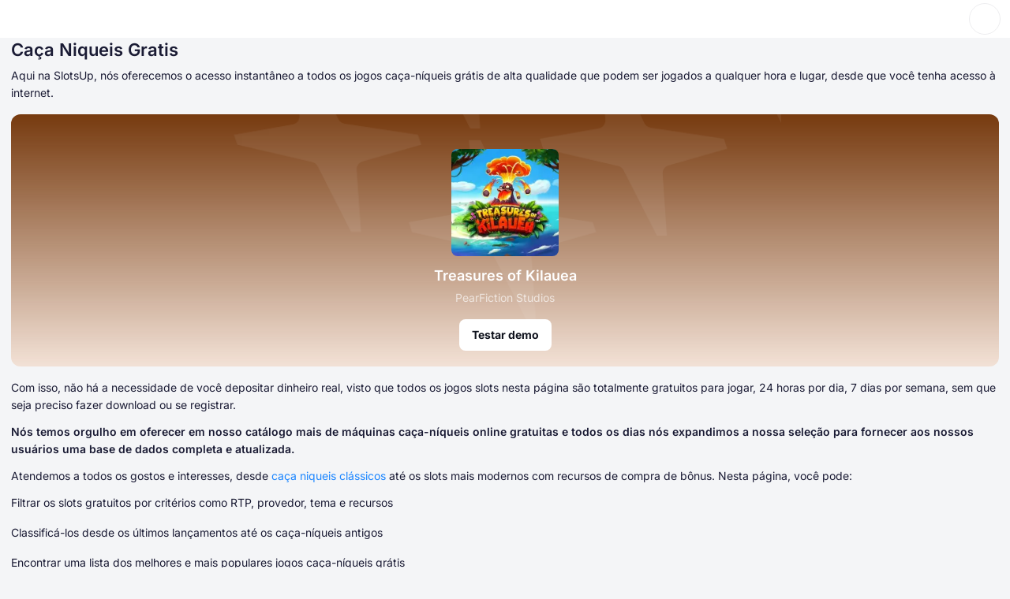

--- FILE ---
content_type: text/css
request_url: https://pt.slotsup.com/assets/index-DpJttBAj.css
body_size: 8642
content:
.c-popular-game{position:relative;display:grid;overflow:hidden;justify-content:center;padding:20px;text-align:center;border-radius:12px;grid-template-areas:"badge" "logo" "name" "provider" "link"}.c-popular-game__badge{height:-moz-fit-content;height:fit-content;margin:0 auto;grid-area:badge}.c-popular-game--large{height:336px}.c-popular-game__logo{z-index:1;margin:24px 0 12px;grid-area:logo}.c-popular-game__logo img{min-width:136px;max-width:136px;min-height:136px;max-height:136px;margin:0 auto;border-radius:8px}.c-popular-game__name{font-size:18px;font-weight:600;line-height:26px;height:-moz-fit-content;height:fit-content;margin-bottom:4px;color:#fff;grid-area:name}.c-popular-game__provider{font-size:14px;font-weight:400;line-height:22px;height:-moz-fit-content;height:fit-content;opacity:.64;color:#fff;grid-area:provider}.c-popular-game__link{width:-moz-fit-content;width:fit-content;margin:16px auto auto;color:var(--color-black-00);background-color:var(--color-white-00);grid-area:link}.c-popular-game__link:hover{color:var(--color-black-00);background-color:#f3f3f5}.c-popular-game__stars{position:absolute;bottom:60px;left:50%;transform:translate(-50%);animation:revealStars .4s ease-in-out forwards;opacity:0}@media ((min-width: 992px)){.c-popular-game{justify-content:flex-start;padding:32px 104px;text-align:left;grid-template-areas:"badge logo" "name logo" "provider logo" "link logo";grid-template-columns:1fr auto}.c-popular-game--no-badge{grid-template-areas:"name logo" "provider logo" "link logo"}.c-popular-game--no-badge .c-popular-game__link{margin:4px 0 20px}.c-popular-game--no-link{grid-template-areas:"badge logo" "name logo" "provider logo";grid-template-rows:1fr auto 2fr}.c-popular-game--no-badge-no-link{grid-template-areas:"name logo" "provider logo";grid-template-rows:none}.c-popular-game--large{height:336px;grid-template-rows:71px auto auto 1fr;grid-template-columns:1fr auto}.c-popular-game--large.c-popular-game--no-link{grid-template-rows:71px auto 1fr}.c-popular-game--large .c-popular-game__stars{bottom:0;width:800px;height:100%;margin-right:-50px}.c-popular-game__badge{align-self:flex-end;margin:0}.c-popular-game__name{font-size:20px;line-height:28px;align-self:flex-end;margin-top:24px}.c-popular-game__provider{font-size:16px;line-height:26px}.c-popular-game__logo{margin:auto 164px auto 0}.c-popular-game__logo img{min-width:162px;max-width:162px;min-height:162px;max-height:162px;border-radius:12px}.c-popular-game__link{margin:24px 0 0}.c-popular-game__stars{position:absolute;top:unset;right:0;bottom:-30px;left:unset;height:200%;transform:none;opacity:0}}@keyframes revealStars{0%{opacity:0}to{opacity:1}}.c-free-games-catalog{display:flex;flex-direction:column;margin-bottom:40px;row-gap:12px}.c-free-games-catalog--init{min-height:10374px}.c-free-games-catalog__title{font-size:20px;font-weight:600;line-height:28px;display:flex;align-items:flex-start;margin-top:-24px;padding-top:32px;-moz-column-gap:10px;column-gap:10px}.c-free-games-catalog__filters{display:flex;align-items:stretch;flex-direction:column;-moz-column-gap:12px;column-gap:12px;row-gap:8px}.c-free-games-catalog__active-filters{display:flex;flex-direction:row;gap:8px}.c-free-games-catalog__games-grid{display:grid;justify-content:space-evenly;grid-template-columns:repeat(auto-fit,minmax(162px,162px));gap:12px}.c-free-games-catalog__banner{margin:40px 0;grid-column:1/-1}.c-free-games-catalog__banner--row-3{grid-row:3}.c-free-games-catalog__providers .c-dropdown__trigger{border-radius:8px}.c-free-games-catalog__providers .c-dropdown__dropdown{z-index:2;width:calc(100dvw - 48px);max-height:400px;padding:8px 8px 0}.c-free-games-catalog__sort-menu{-moz-border-radius:8px;-webkit-border-radius:8px}.c-free-games-catalog__sort-menu .c-sort-menu__bars{display:none}.c-free-games-catalog__sort-menu .c-sort-menu__trigger--default{border-radius:8px}.c-free-games-catalog__dd-checkbox{padding:8px;-moz-column-gap:12px;column-gap:12px}.c-free-games-catalog__dd-checkbox .c-checkbox__label{flex-grow:1}.c-free-games-catalog__dd-checkbox:last-child{margin-bottom:8px}.c-free-games-catalog__dd-provider{display:flex;align-items:center;width:100%;cursor:pointer;-moz-column-gap:12px;column-gap:12px}.c-free-games-catalog__dd-provider-name{flex-grow:1}.c-free-games-catalog__dd-provider-logo{min-width:80px;max-width:80px;min-height:40px;max-height:40px;border-radius:10px;outline:1px solid var(--color-ui-stroke-grey-alpha-10);outline-offset:-1px}.c-free-games-catalog__dd-provider-counter{color:var(--color-ui-text-secondary);margin-inline-start:auto}.c-free-games-catalog__active-filter{font-size:12px;font-weight:600;line-height:14px;display:flex;align-items:center;padding:4px 4px 4px 12px;white-space:nowrap;color:var(--color-ui-text-primary);border:1px solid var(--color-ui-stroke-grey-alpha-10);border-radius:100px;background-color:var(--color-bg-lv-3);-moz-column-gap:8px;column-gap:8px}.c-free-games-catalog__active-filter-xmark{width:24px;height:24px;color:var(--color-ui-text-secondary);border-radius:100px;background-color:var(--color-ui-fill-grey-alpha-5)}.c-free-games-catalog__pagination{display:flex;align-items:center;justify-content:space-between}.c-free-games-catalog__pagination-amount{font-size:12px;font-weight:600;line-height:16px}.c-free-games-catalog__pagination-pages{display:flex;align-items:center;-moz-column-gap:4px;column-gap:4px}html[dir=rtl] .c-free-games-catalog__pagination-pages{flex-direction:row-reverse}.c-free-games-catalog__pagination-pages li{-webkit-user-select:none;-moz-user-select:none;user-select:none}.c-free-games-catalog__pagination-pages li:not(.break){font-size:12px;font-weight:700;line-height:22px;min-width:40px;height:40px;margin-bottom:0!important;cursor:pointer;border:1px solid var(--color-ui-stroke-grey-alpha-10);border-radius:8px;padding-inline-start:0!important}.c-free-games-catalog__pagination-pages li:not(.break):hover{background-color:var(--color-ui-button-secondary-fill-hover)}.c-free-games-catalog__pagination-pages li.break{font-weight:700;line-height:1;width:40px;height:40px;margin-top:auto;padding:0!important;text-align:center}.c-free-games-catalog__pagination-pages li.selected{background-color:var(--color-ui-fill-grey-50)}.c-free-games-catalog__pagination-pages li.selected:hover{opacity:.8;background-color:var(--color-ui-fill-grey-50)}.c-free-games-catalog__pagination-pages li.selected a{color:var(--color-ui-text-primary-inverse)}.c-free-games-catalog__pagination-pages li:before{display:none}.c-free-games-catalog__pagination-pages li a{display:flex;align-items:center;justify-content:center;width:100%;height:100%;color:var(--color-ui-text-secondary)}.c-free-games-catalog__pagination-pages .previous,.c-free-games-catalog__pagination-pages .next{display:none}.c-free-games-catalog__pagination-dots{line-height:1;min-width:22px;margin-top:auto;margin-bottom:6px;text-align:center}@media (min-width: 360px){.c-free-games-catalog--init{min-height:5552px}}@media (min-width: 534px){.c-free-games-catalog--init{min-height:3946px}}@media (min-width: 708px){.c-free-games-catalog--init{min-height:3154px}}@media (min-width: 882px){.c-free-games-catalog--init{min-height:2734px}}@media ((min-width: 992px)){.c-free-games-catalog{row-gap:20px}.c-free-games-catalog--init{min-height:3472px}.c-free-games-catalog__filters{flex-direction:row}.c-free-games-catalog__title{margin-top:-52px;padding-top:52px}.c-free-games-catalog__games-grid{justify-content:space-between;grid-template-columns:repeat(auto-fit,minmax(192px,192px));gap:16.5px}.c-free-games-catalog__sort-menu,.c-free-games-catalog__providers{width:280px}.c-free-games-catalog__providers .c-dropdown__dropdown{width:340px}}@media (min-width: 1066px){.c-free-games-catalog--init{min-height:3007px}}@media (min-width: 1275px){.c-free-games-catalog--init{min-height:2542px}}.c-slider-insertion{position:relative;margin-right:-12px;margin-left:-12px}.c-slider-insertion__controls{display:none}.c-slider-insertion__nav-btn{padding:10px;color:#fff;background-color:#ffffff1f;-webkit-backdrop-filter:blur(8px);backdrop-filter:blur(8px)}.c-slider-insertion__indicators{display:flex;justify-content:center;padding-top:12px;-moz-column-gap:12px;column-gap:12px}.c-slider-insertion__indicator{width:6px;height:6px;transition:background-color .3s ease,width .3s ease;border-radius:6px;background-color:var(--color-ui-fill-grey-alpha-15)}.c-slider-insertion__indicator--active{width:24px;background-color:var(--color-ui-fill-brand-50)}.c-slider-insertion__placeholder{min-height:354px}@media ((min-width: 992px)){.c-slider-insertion{margin-right:0;margin-left:0}.c-slider-insertion .swiper{border-radius:12px}.c-slider-insertion__controls{position:absolute;z-index:1;top:50%;display:flex;align-items:center;justify-content:space-between;width:calc(100% - 32px);margin:0 16px;transform:translateY(calc(-50% - 9px))}html[dir=rtl] .c-slider-insertion__controls{flex-direction:row-reverse}}.c-games-grid-slider__header{display:flex;align-items:center;justify-content:space-between;margin-bottom:12px}.c-games-grid-slider__name{font-size:20px;font-weight:600;line-height:28px;display:flex;align-items:center;-moz-column-gap:8px;column-gap:8px}.c-games-grid-slider__name picture{min-width:20px;max-width:20px;min-height:20px;max-height:20px}.c-games-grid-slider__name h2{margin-top:-24px;padding-top:24px}.c-games-grid-slider__actions{display:flex;-moz-column-gap:8px;column-gap:8px}.c-games-grid-slider+.c-games-grid-slider{margin-top:40px}.c-games-grid-slider__view-all{font-size:12px;line-height:14px;padding:8px 12px}.c-games-grid-slider__swiper{margin:-4px;padding:4px}.c-games-grid-slider__arrows{display:flex;-moz-column-gap:8px;column-gap:8px}.c-games-grid-slider__arrows .c-btn{padding:9px}html[dir=rtl] .c-games-grid-slider__arrows .c-btn{rotate:180deg}@media (max-width: 1259px){.c-games-grid-slider__swiper{margin-block:-8px;margin-inline:-20px -12px;touch-action:auto}.c-games-grid-slider .swiper-wrapper{display:grid;overflow-x:auto;padding:4px;grid-template-rows:1fr 1fr;grid-auto-flow:column;gap:12px}.c-games-grid-slider .swiper-slide{width:136px;height:100%!important;margin-top:0!important;margin-right:0!important}.c-games-grid-slider .swiper-slide:first-child,.c-games-grid-slider .swiper-slide:nth-child(2){margin-left:12px}.c-games-grid-slider .swiper-slide:last-child,.c-games-grid-slider .swiper-slide:nth-child(-2){margin-right:12px!important}.c-games-grid-slider__arrows{display:none}.c-games-grid-slider .c-fg-catalog-card__picture img{min-width:136px;max-width:136px;min-height:136px;max-height:136px}.c-games-grid-slider .c-fg-catalog-card__picture-wrapper{min-height:136px}}@media (min-width: 1259px){.c-games-grid-slider__header{min-height:40px}.c-games-grid-slider .swiper-wrapper{max-height:448px}.c-games-grid-slider__swiper--two-row .swiper-wrapper{min-height:448px}}@media ((min-width: 992px)){.c-games-grid-slider__name h2{margin-top:-52px;padding-top:52px}.c-games-grid-slider__header{margin-bottom:20px}.c-games-grid-slider__view-all{font-size:14px;line-height:22px;padding:9px 16px}.c-games-grid-slider .c-fg-catalog-card{max-width:192px}}.c-editor-text .c-progress-bar{margin-bottom:16px}.c-editor-text .c-inline-sides-node .c-list__plus+.c-list__minus{margin-top:8px}.c-editor-text hr{border-color:var(--color-ui-stroke-grey-alpha-10)}.c-editor-text>p{line-height:22px;margin-bottom:12px}.c-editor-text>*{margin-bottom:12px}.c-editor-text>*:last-child{margin-bottom:0}.c-editor-text li{margin-bottom:16px}.c-editor-text li>*{margin-bottom:8px}.c-editor-text li>*:last-child{margin-bottom:0}.c-editor-text li:last-child{margin-bottom:0}.c-editor-text ol li{position:relative;padding-inline-start:36px}.c-editor-text ol li:before{font-size:12px;font-weight:600;position:absolute;display:flex;align-items:center;justify-content:center;width:24px;height:24px;content:counter(list-item);color:var(--color-ui-text-secondary);border-radius:100px;background-color:var(--color-ui-fill-grey-alpha-5);inset:0;inset-block-start:1px}.c-editor-text ol li:last-child{margin-bottom:0}.c-editor-text ol li ol{counter-reset:sub-item}.c-editor-text ol li ol li{margin-bottom:8px;padding:0;counter-increment:sub-item}.c-editor-text ol li ol li:before{display:none}.c-editor-text ol li ol li p:before{font-weight:700;padding:0;content:counter(sub-item,lower-alpha) ". ";color:var(--color-ui-text-primary);background-color:transparent}.c-editor-text ul:not(.c-list__plus,.c-list__minus,.szh-menu,.c-warning-informer__list) li{position:relative;margin-bottom:4px;padding-inline-start:26px}.c-editor-text ul:not(.c-list__plus,.c-list__minus,.szh-menu,.c-warning-informer__list) li:before{position:absolute;width:6px;height:6px;content:"";border-radius:100px;background-color:var(--color-ui-icon-brand);inset:0;inset-block-start:9px;inset-inline-start:6px}.c-editor-text ul:not(.c-list__plus,.c-list__minus,.szh-menu,.c-warning-informer__list) li:last-child{margin-bottom:0}.c-editor-text figure>picture{overflow:hidden;border-radius:10px}.c-editor-text figure>picture img{margin:0 auto}.c-editor-text figure figcaption{color:var(--color-ui-text-secondary);margin-block:6px 0;margin-inline:8px}.c-editor-text figure iframe{width:100%;border-radius:8px;aspect-ratio:16/9}.c-editor-text .c-table-wrapper{overflow-x:auto;max-width:calc(100dvw - 48px);border-radius:12px;background-color:var(--color-ui-fill-grey-alpha-5);padding-block:4px 2px;padding-inline:4px}.c-editor-text table{width:100%;margin-top:-2px;border-spacing:0;border-collapse:separate;border-radius:10px}.c-editor-text table thead,.c-editor-text table tbody{padding:10px}.c-editor-text table th{font-size:12px;font-weight:400;line-height:16px;padding:8px;text-align:start;color:var(--color-ui-text-secondary)}.c-editor-text table tbody td{padding:8px;border-radius:2px;background-color:var(--color-bg-lv-3)}.c-editor-text table tbody tr:first-of-type td:first-of-type{border-radius:8px 2px 2px}.c-editor-text table tbody tr:first-of-type td:last-of-type{border-radius:2px 8px 2px 2px}.c-editor-text table tbody tr:last-of-type td:first-of-type{border-radius:2px 2px 2px 8px}.c-editor-text table tbody tr:last-of-type td:last-of-type{border-radius:2px 2px 8px}.c-editor-text h2{font-size:20px;font-weight:600;line-height:28px;scroll-margin-block-start:16px}.c-editor-text h3{font-size:18px;font-weight:600;line-height:26px;scroll-margin-block-start:16px}.c-editor-text .c-games-grid-slider{margin:20px 0 40px}.c-editor-text__anchor-title{margin-top:-24px;padding-top:24px}.c-editor-text--grouped h3{margin-top:-16px;padding-top:16px}.c-editor-text--faq>p,.c-editor-text--faq>ul,.c-editor-text--faq>ol{font-size:14px!important;line-height:22px!important}.c-editor-text--faq>p li,.c-editor-text--faq>ul li,.c-editor-text--faq>ol li{padding-left:30px}.c-editor-text--faq>p li:before,.c-editor-text--faq>ul li:before,.c-editor-text--faq>ol li:before{font-size:12px;font-weight:600;position:absolute;display:flex;align-items:center;justify-content:center;width:18px;height:18px;content:counter(list-item);color:var(--color-ui-text-secondary);border-radius:100px;inset:2px 0 0}.c-editor-text--faq>ul li:before{inset-block-start:8px!important}.c-editor-text--faq>*{margin-bottom:12px!important}.c-editor-text--faq>*:last-child{margin-bottom:0!important}@media ((min-width: 992px)){.c-editor-text>p,.c-editor-text>ul,.c-editor-text>ol{font-size:16px;line-height:26px;margin-bottom:16px}.c-editor-text>*{margin-bottom:16px}.c-editor-text>*:last-child{margin-bottom:0}.c-editor-text--catalog>*:not(.c-casinos-catalog,.c-bonuses-catalog){max-width:960px}.c-editor-text__anchor-title{margin-top:-52px;padding-top:52px}.c-editor-text--grouped h3{margin-top:-42px;padding-top:42px}.c-editor-text .c-table-wrapper{max-width:unset}}.c-info-panel{font-size:14px;line-height:22px;position:relative;padding:16px;border-radius:10px}.c-info-panel--blue{border:1px solid var(--color-ui-fill-brand-alpha-10);background-color:var(--color-ui-fill-brand-alpha-10)}.c-info-panel--blue:before{background-color:var(--color-ui-icon-brand)}.c-info-panel--blue .c-info-panel__title:before{background-color:var(--color-ui-icon-brand)}.c-info-panel--blue .c-info-panel__icon{color:var(--color-ui-fill-brand-50)}.c-info-panel--blue ul li:before{background-color:var(--color-ui-icon-brand)!important}.c-info-panel--blue ol li:before{color:var(--color-ui-icon-brand);background-color:var(--color-ui-fill-brand-alpha-10)!important}.c-info-panel--yellow{border:1px solid var(--color-ui-badge-yellow-alpha-10);background-color:var(--color-ui-badge-yellow-alpha-10)}.c-info-panel--yellow:before{background-color:var(--color-ui-icon-tertiary-yellow)}.c-info-panel--yellow .c-info-panel__title:before{background-color:var(--color-ui-icon-tertiary-yellow)}.c-info-panel--yellow .c-info-panel__icon{color:var(--color-ui-icon-tertiary-yellow)}.c-info-panel--yellow ul li:before{background-color:var(--color-ui-icon-tertiary-yellow)!important}.c-info-panel--yellow ol li:before{color:var(--color-ui-icon-tertiary-yellow);background-color:var(--color-ui-badge-yellow-alpha-10)!important}.c-info-panel--gray:before{background-color:var(--color-ui-text-secondary)}.c-info-panel--gray .c-info-panel__title:before{background-color:var(--color-ui-text-secondary)}.c-info-panel--gray .c-info-panel__icon{color:var(--color-ui-text-secondary)}.c-info-panel--without-bg{border:none;background-color:transparent;padding-block:0;padding-inline:12px 0}.c-info-panel--without-bg:before{position:absolute;width:2px;height:100%;content:"";border-top-right-radius:100px;border-bottom-right-radius:100px;inset:0}.c-info-panel--without-bg .c-info-panel__title{font-weight:600;margin-bottom:4px;-moz-column-gap:8px;column-gap:8px}.c-info-panel__title{font-weight:700;position:relative;display:flex;align-items:center;margin-bottom:12px;-moz-column-gap:12px;column-gap:12px}.c-info-panel__content p{font-size:14px!important;line-height:22px!important}.c-info-panel__content>*{font-size:14px;line-height:22px;margin-bottom:8px}.c-info-panel__content>*:last-child{margin:0}.c-info-panel__content ul,.c-info-panel__content ol{padding-left:0;list-style:none}.c-info-panel__content ul li,.c-info-panel__content ol li{margin-bottom:8px!important}.c-info-panel__content ul li:last-child,.c-info-panel__content ol li:last-child{margin:0!important}.c-fg-catalog-card{position:relative}.c-fg-catalog-card--disabled{position:relative;display:flex;flex-direction:column;filter:saturate(0)}.c-fg-catalog-card--disabled:before{position:absolute;top:calc(50% - 12px);left:50%;display:block;width:40px;height:40px;content:"";transform:translate(-50%,-50%);border-radius:100px;background-color:#0f121d;background-image:url("data:image/svg+xml,%3csvg%20width='24'%20height='24'%20viewBox='0%200%2024%2024'%20fill='none'%20xmlns='http://www.w3.org/2000/svg'%3e%3cpath%20d='M19.07%204.93L4.93%2019.07M2%2012C2%2017.5228%206.47715%2022%2012%2022C17.5228%2022%2022%2017.5228%2022%2012C22%206.47715%2017.5228%202%2012%202C6.47715%202%202%206.47715%202%2012Z'%20stroke='white'%20stroke-width='2'%20stroke-linecap='round'%20stroke-linejoin='round'/%3e%3c/svg%3e");background-repeat:no-repeat;background-position:center}.c-fg-catalog-card--disabled .c-game-badge,.c-fg-catalog-card--disabled .c-fg-catalog-card__engagement{display:none}.c-fg-catalog-card--upcoming{position:relative}.c-fg-catalog-card--upcoming:before{position:absolute;top:calc(50% - 12px);left:50%;display:block;width:40px;height:40px;content:"";transform:translate(-50%,-50%);border-radius:100px;background-image:url("data:image/svg+xml,%3csvg%20width='24'%20height='24'%20viewBox='0%200%2024%2024'%20fill='none'%20xmlns='http://www.w3.org/2000/svg'%3e%3cpath%20d='M22.7%2011.5L20.7005%2013.5L18.7%2011.5M20.9451%2013C20.9814%2012.6717%2021%2012.338%2021%2012C21%207.02944%2016.9706%203%2012%203C7.02944%203%203%207.02944%203%2012C3%2016.9706%207.02944%2021%2012%2021C14.8273%2021%2017.35%2019.6963%2019%2017.6573M12%207V12L15%2014'%20stroke='white'%20stroke-width='2'%20stroke-linecap='round'%20stroke-linejoin='round'/%3e%3c/svg%3e");background-repeat:no-repeat;background-position:center;-webkit-backdrop-filter:blur(100px);backdrop-filter:blur(100px)}.c-fg-catalog-card:hover:not(.c-fg-catalog-card--disabled) .c-fg-catalog-card__hover{opacity:1}.c-fg-catalog-card:hover .c-fg-catalog-card__name{color:var(--color-brand-light-50)}.c-fg-catalog-card__rounder{overflow:hidden;border-radius:8px}.c-fg-catalog-card__hover{position:absolute;top:0;left:0;width:100%;height:calc(100% - 24px);transition:opacity .3s ease;opacity:0;border-radius:12px;-webkit-backdrop-filter:blur(8px);backdrop-filter:blur(8px)}.c-fg-catalog-card__hover:before{position:absolute;top:0;left:0;display:block;width:100%;height:100%;content:"";opacity:.88;border-radius:7px;background-color:#0f121d}.c-fg-catalog-card__hover .c-fg-catalog-card__card{color:red!important}.c-fg-catalog-card__hover-content{position:relative;z-index:1;display:flex;align-items:center;flex-direction:column;justify-content:flex-start;height:100%;padding:12px 12px 0;row-gap:0}.c-fg-catalog-card__hover-content .c-btn{width:100%}.c-fg-catalog-card__hover-content .c-btn--outline{color:#fff;border-color:#ffffff14}.c-fg-catalog-card__hover-content .c-btn--outline:hover{background-color:#ffffff3d}.c-fg-catalog-card__provider{min-width:88px;max-width:88px;min-height:44px;max-height:44px}.c-fg-catalog-card__provider img{max-width:100%;max-height:100%}.c-fg-catalog-card__badge{position:absolute;top:-4px;left:-4px}.c-fg-catalog-card__name{font-size:12px;line-height:16px;flex-grow:1;color:var(--color-ui-text-primary)}.c-fg-catalog-card__footer{display:flex;align-items:center;flex-direction:row;height:16px;margin-top:8px;-moz-column-gap:8px;column-gap:8px}.c-fg-catalog-card__engagement{min-width:16px}.c-fg-catalog-card__picture img{min-width:162px;max-width:162px;min-height:162px;max-height:162px}.c-fg-catalog-card__picture-wrapper{min-height:162px}@media (min-width: 1259px){.c-fg-catalog-card__hover-content{padding:52px 36px 0}}@media ((min-width: 992px)){.c-fg-catalog-card__rounder{border-radius:12px}.c-fg-catalog-card__hover:before{border-radius:10px}.c-fg-catalog-card__picture img{min-width:192px;max-width:192px;min-height:192px;max-height:192px}.c-fg-catalog-card__picture-wrapper{min-height:192px}}.c-author-info{background:var(--color-bg-lv-3)}.c-author-info__photo{min-width:40px;max-width:40px;min-height:40px;max-height:40px}.c-author-info__photo img{border-radius:100px}.c-author-info__header{display:flex;align-items:center;flex-direction:column;row-gap:12px}.c-author-info__text{font-size:14px;line-height:22px;display:flex;align-items:center;flex-direction:column}.c-author-info__subtitle{display:flex;align-items:center;color:var(--color-ui-text-secondary);-moz-column-gap:6px;column-gap:6px}.c-author-info__subtitle-stats-divider{width:3px;height:3px;margin:0 2.5px;content:"";border-radius:3px;background-color:var(--color-ui-fill-grey-alpha-15)}.c-author-info__contact-btn{padding:9px 16px}.c-author-info__title{text-align:center}.c-author-info__title .font-bold{font-weight:600}.c-author-info__stats{display:grid;margin-top:12px;grid-template-rows:1fr 1fr;grid-template-columns:1fr 1fr;gap:4px}.c-author-info__stats--two{grid-template-columns:1fr 1fr;grid-template-rows:1fr}.c-author-info__stats--two .col-span-2{grid-column:auto}.c-author-info dl{padding:8px 12px;border-radius:8px;background-color:var(--color-ui-fill-grey-alpha-5)}.c-author-info dl dt{font-size:14px;line-height:22px}.c-author-info dl dd{font-size:12px;line-height:14px;margin-top:2px;color:var(--color-ui-text-secondary)}@media ((min-width: 768px)){.c-author-info__header{flex-direction:row;-moz-column-gap:12px;column-gap:12px}.c-author-info__text{align-items:flex-start;flex-grow:1}.c-author-info__stats{grid-template-rows:1fr;grid-template-columns:1fr 1fr 1fr 1fr}.c-author-info__stats--three{grid-template-columns:1fr 1fr 1fr}.c-author-info__stats--three dl{grid-column:span 1}.c-author-info__stats--two{grid-template-columns:1fr 1fr}}.c-heading__2{font-size:20px;font-weight:600;line-height:28px;display:flex;align-items:flex-start;margin:0 0 -12px;padding:12px 0;-moz-column-gap:10px;column-gap:10px}.c-heading__3{font-size:18px;font-weight:600;line-height:26px}@media ((min-width: 992px)){.c-heading__2{margin:0 0 -20px;padding:20px 0}}.c-breadcrumbs{font-size:12px;line-height:16px;color:var(--color-ui-text-secondary)}.c-breadcrumbs__item+.c-breadcrumbs__item:before{margin:0;content:"/";color:var(--color-ui-stroke-grey-alpha-15)}.c-breadcrumbs a{color:var(--color-ui-text-secondary)}.c-breadcrumbs a:hover{color:var(--color-ui-text-primary)}.c-breadcrumbs a:has(svg){display:flex;align-items:flex-start}.c-breadcrumbs li{display:flex;align-items:center;color:var(--color-ui-text-secondary);-moz-column-gap:6px;column-gap:6px}.c-breadcrumbs ul{display:flex;align-items:center;-moz-column-gap:6px;column-gap:6px}.c-sort-menu__item{font-size:12px;line-height:14px;display:flex;align-items:center;flex-direction:row;justify-content:flex-start;min-height:38px;color:var(--color-ui-text-primary);-moz-column-gap:8px;column-gap:8px}.c-sort-menu__svg-placeholder{min-width:16px;color:var(--color-brand-light-50)}.c-sort-menu__dropdown{box-shadow:0 1px 3px #0000001f;row-gap:2px}.c-sort-menu__dropdown--compact{padding:8px}.c-sort-menu__trigger--compact{font-weight:700;justify-content:center;border:1px solid var(--color-ui-stroke-grey-alpha-10)!important;border-radius:8px;background-color:transparent;box-shadow:none!important}.c-sort-menu__trigger--default{border-radius:12px;background-color:transparent}.c-sort-menu__item{font-size:14px;line-height:14px;padding:8px;border-radius:6px}.c-sort-menu__item:hover{background-color:var(--color-ui-fill-grey-alpha-5)}@media ((min-width: 992px)){.c-sort-menu__item{font-size:14px;line-height:18px;min-height:26px}.c-sort-menu__dropdown{row-gap:8px}}.c-settings-modal{position:fixed;z-index:1000;inset:0}.c-settings-modal--drawer{background-color:transparent}.c-settings-modal--drawer .c-drawer__content{display:flex;flex-direction:column;height:calc(100% - 53px);padding:8px}.c-settings-modal--drawer .c-settings-modal__footer{flex-wrap:wrap;margin-top:auto;padding:0;border:none;row-gap:8px}.c-settings-modal--drawer .c-settings-modal__footer .c-btn{flex:1}.c-settings-modal--drawer .c-settings-modal__reset-btn{min-width:100%}.c-settings-modal--drawer .c-settings-modal__tab--selected{background-color:transparent}.c-settings-modal--drawer .c-settings-modal__content-title{margin:12px}.c-settings-modal__header{display:flex;align-items:center;height:60px;padding:16px 20px;border-bottom:1px solid var(--color-ui-stroke-grey-alpha-10)}.c-settings-modal__title{font-size:18px;font-weight:600;line-height:22px;color:var(--color-ui-text-primary)}.c-settings-modal__content{display:grid;grid-template-columns:1fr 1fr}.c-settings-modal__content .c-search-field__input{min-height:40px}.c-settings-modal__list-button{justify-content:left;width:100%;min-height:40px;padding:9px 12px;color:var(--color-ui-text-primary);border-radius:8px;-moz-column-gap:8px;column-gap:8px}html[dir=rtl] .c-settings-modal__list-button{justify-content:right}.c-settings-modal__list-button:hover:not(.c-settings-modal__list-button--selected){background-color:var(--color-ui-fill-grey-alpha-5)}.c-settings-modal__list-button--selected{font-weight:700;color:var(--color-ui-icon-brand);background-color:var(--color-ui-fill-brand-alpha-10)}.c-settings-modal__list-button+.c-settings-modal__list-button{margin-top:2px}.c-settings-modal__tabs{display:flex;overflow-y:auto;flex-direction:column;max-height:364px;padding:16px;row-gap:8px}.c-settings-modal__tab{font-size:14px;line-height:22px;display:flex;align-items:center;padding:8px 12px;cursor:pointer;color:var(--color-ui-text-secondary);border-radius:8px;-moz-column-gap:6px;column-gap:6px}.c-settings-modal__tab:hover:not(.c-settings-modal__tab--empty){background-color:var(--color-ui-fill-grey-alpha-2)}.c-settings-modal__tab--selected{background-color:var(--color-ui-fill-grey-alpha-5)}.c-settings-modal__tab--selected:hover{background-color:var(--color-ui-fill-grey-alpha-5)!important}.c-settings-modal__tab:not(.c-settings-modal__tab--empty) .c-settings-modal__tab-value{color:var(--color-ui-text-primary)}.c-settings-modal__tab--empty{cursor:not-allowed}.c-settings-modal__tab--empty .c-settings-modal__tab-value{color:var(--color-ui-text-secondary)}.c-settings-modal__tab-value{font-weight:700;display:inline-flex;align-items:center;margin-left:auto;-moz-column-gap:6px;column-gap:6px;max-width:180px}.c-settings-modal__tab-svg{min-width:20px;min-height:20px;color:var(--color-ui-icon-primary)}.c-settings-modal__tab-svg svg{margin:3px}.c-settings-modal__tab-content{font-size:14px;line-height:22px;overflow-y:auto;min-height:380px;max-height:380px;padding:20px;border-left:1px solid var(--color-ui-stroke-grey-alpha-10);background-color:var(--color-bg-lv-2)}.c-settings-modal__content-title{font-size:10px;line-height:12px;margin-bottom:12px;color:var(--color-ui-text-secondary)}.c-settings-modal__footer{display:flex;padding:16px;border-top:1px solid var(--color-ui-stroke-grey-alpha-10);-moz-column-gap:12px;column-gap:12px}.c-settings-modal__footer .c-btn{padding:9px 16px;-moz-column-gap:8px;column-gap:8px}.c-settings-modal .react-responsive-modal-overlay{position:fixed;z-index:-1;inset:0}.c-settings-modal .react-responsive-modal-container{display:flex;overflow-x:hidden;overflow-y:auto;height:100%;text-align:center;outline:0}.c-settings-modal .react-responsive-modal-containerCenter:after{display:inline-block;width:0;height:100%;content:"";vertical-align:middle}.c-settings-modal .react-responsive-modal-modal{position:relative;display:inline-block;overflow-y:auto;width:640px;max-width:640px;margin:auto;padding:0;text-align:left;vertical-align:middle;border-radius:12px;background:var(--color-bg-lv-3);box-shadow:0 4px 44px #0000000a}.c-settings-modal .react-responsive-modal-closeButton{position:absolute;inset-block-start:16px;inset-inline-end:20px;display:flex;align-items:center;justify-content:center;width:24px;height:24px;padding:0;cursor:pointer;border:none;background-color:transparent}html[dir=rtl] .c-settings-modal .react-responsive-modal-closeButton{left:14px;right:auto}.c-settings-modal .react-responsive-modal-closeButton svg{width:18px;height:18px}.c-settings-modal .react-responsive-modal-closeButton svg path{fill:var(--color-ui-text-primary)}.c-settings-modal .react-responsive-modal-overlay,.c-settings-modal .react-responsive-modal-container,.c-settings-modal .react-responsive-modal-modal{animation-fill-mode:forwards!important}[data-theme=light] .c-settings-modal .react-responsive-modal-overlay{background:#0000003d}[data-theme=dark] .c-settings-modal .react-responsive-modal-overlay{background:#000000a3}@keyframes react-responsive-modal-overlay-in{0%{opacity:0}to{opacity:1}}@keyframes react-responsive-modal-overlay-out{0%{opacity:1}to{opacity:0}}@keyframes react-responsive-modal-modal-in{0%{transform:scale(.96);opacity:0}to{transform:scale(1);opacity:1}}@keyframes react-responsive-modal-modal-out{0%{transform:scale(1);opacity:1}to{transform:scale(.96);opacity:0}}.c-drawer{position:fixed!important;z-index:2!important;top:unset!important;bottom:0!important;width:100%!important}.c-drawer__close-btn{position:absolute;color:var(--color-ui-text-primary);inset-block-start:16px;inset-inline-end:16px}.c-drawer__content{overflow-y:auto}.c-drawer__title-wrapper{display:flex;align-items:center;padding:16px;border-bottom:1px solid var(--color-ui-stroke-grey-alpha-10);-moz-column-gap:8px;column-gap:8px}.c-drawer__title{font-size:14px;font-weight:600;line-height:18px;color:var(--color-ui-text-primary)}.c-drawer .react-responsive-modal-overlay{position:fixed;z-index:-1;inset:0;background:#00000080}.c-drawer .react-responsive-modal-container{overflow:visible;width:100%;height:100%;text-align:left}.c-drawer .react-responsive-modal-container:after{display:block;height:1px;margin:auto;content:""}.c-drawer .react-responsive-modal-modal{width:91%;height:100%;margin:0;padding:0;animation-duration:.25s!important;border-radius:0 12px 12px 0;background-color:var(--color-bg-lv-2)}.c-drawer .react-responsive-modal-closeButton{display:none!important}.c-drawer .react-responsive-modal-overlay,.c-drawer .react-responsive-modal-container,.c-drawer .react-responsive-modal-modal{animation-fill-mode:forwards!important}[data-theme=light] .c-drawer .react-responsive-modal-overlay{background:#0000003d}[data-theme=dark] .c-drawer .react-responsive-modal-overlay{background:#000000a3}@keyframes c-drawer-animation-in{0%{opacity:0;transform:translate(-100%)}to{opacity:1;transform:translate(0)}}@keyframes c-drawer-animation-out{0%{opacity:1;transform:translate(0)}to{opacity:0;transform:translate(-100%)}}@keyframes c-drawer-overlay-in{0%{opacity:0}to{opacity:1}}@keyframes c-drawer-overlay-out{0%{opacity:1}to{opacity:0}}.c-anchor-tabs{position:fixed;z-index:2;width:100%;transition:background-color .3s ease;background-color:var(--color-bg-lv-1)}.c-anchor-tabs:before{position:absolute;bottom:0;width:100%;height:1px;content:"";background-color:var(--color-ui-stroke-grey-alpha-10)}.c-anchor-tabs__list{display:flex;overflow-x:auto;max-width:var(--width-content);margin:0 auto;padding:0 12px;-moz-column-gap:24px;column-gap:24px}.c-anchor-tabs__item{font-size:12px;line-height:14px;padding:13px 0;cursor:pointer;color:var(--color-ui-text-primary)}.c-anchor-tabs__item:active{transform:none}.c-anchor-tabs__item--active{font-weight:700;position:relative}.c-anchor-tabs__item--active:after{position:absolute;bottom:0;left:0;display:block;width:100%;height:3px;content:"";border-top-left-radius:1px;border-top-right-radius:1px;background-color:var(--color-ui-icon-brand)}@media ((min-width: 992px)){.c-anchor-tabs{right:calc(var(--removed-body-scroll-bar-size) / 2)}.c-anchor-tabs__list{padding:0 20px}}.c-alternates-list{overflow-y:auto;max-height:196px;padding:12px;border:1px solid var(--color-ui-stroke-grey-alpha-10);border-radius:8px}.c-alternates-list__item{font-size:14px;font-weight:600;line-height:22px;position:relative;display:block;width:100%;padding-left:30px}.c-alternates-list__item:before{font-size:12px;font-weight:600;position:absolute;top:2px!important;display:flex;align-items:center;justify-content:center;width:18px;height:18px;content:counter(list-item);color:var(--color-ui-text-secondary);border-radius:100px;background-color:var(--color-ui-stroke-grey-alpha-10);inset:0}.c-alternates-list li+li{margin-top:12px}.c-alternates-list__icon{display:inline;margin-left:4px;vertical-align:sub}.c-multi-game-banner{position:relative;padding:24px 12px 20px;text-align:center;color:var(--color-ui-badge-label-white);border-radius:12px;background:linear-gradient(to bottom,#232e85,#1a85ff)}.c-multi-game-banner .c-game-badge--new{position:absolute;top:-8px;left:50%;transform:translate(-50%)}.c-multi-game-banner__btn{margin:0 auto;color:var(--color-black-00);background-color:var(--color-white-00)}.c-multi-game-banner__btn:hover{background-color:var(--color-opacity-white-88)}.c-multi-game-banner__title{font-size:16px;font-weight:600;line-height:26px;margin-bottom:4px}.c-multi-game-banner__description{color:var(--color-opacity-white-64)}.c-multi-game-banner__slots{display:grid;margin:16px 0;gap:8px;grid-template-columns:1fr;grid-template-rows:repeat(4,1fr)}.c-multi-game-banner__empty-slot{font-size:12px;font-weight:600;line-height:14px;display:flex;align-items:center;justify-content:center;height:100%;max-height:100%;padding:12px;color:var(--color-white-00);border:2px dashed var(--color-opacity-white-12);border-radius:12px;-moz-column-gap:8px;column-gap:8px}.c-multi-game-banner__game{display:grid;align-items:center;max-width:100%;border-radius:8px;background-color:var(--color-opacity-white-12);-moz-column-gap:10px;column-gap:10px;grid-template-columns:48px 1fr 70px}.c-multi-game-banner__game-logo{min-width:48px;max-width:48px;min-height:48px;max-height:48px}.c-multi-game-banner__game-logo img{border-radius:8px}.c-multi-game-banner__game-text{overflow:hidden;flex-grow:1;max-width:100%;text-align:left}.c-multi-game-banner__game-name{font-size:12px;line-height:14px}.c-multi-game-banner__game-provider{font-size:10px;line-height:12px;margin-top:4px;color:var(--color-opacity-white-64)}.c-multi-game-banner__game-actions{display:flex;flex-direction:row}.c-multi-game-banner__game-actions .c-btn:first-child{padding:14px 6px}.c-multi-game-banner__game-actions .c-btn:last-child{padding:14px 12px 14px 6px}.c-multi-game-banner__image-placeholder{display:flex;align-items:center;justify-content:center;width:48px;height:48px;padding:12px;border:1px solid var(--color-grey-dark-alpha-15);border-radius:8px}@media ((min-width: 768px)){.c-multi-game-banner{padding:24px}.c-multi-game-banner__slots{align-items:stretch;height:180px;margin:20px 0;grid-template-columns:repeat(4,1fr);grid-template-rows:1fr}.c-multi-game-banner__empty-slot{font-size:14px;line-height:22px;padding:14px}.c-multi-game-banner__game{display:flex;flex-direction:column;min-width:0;padding:16px 8px 8px;text-align:center;border-radius:12px;row-gap:4px}.c-multi-game-banner__game-logo{min-width:64px;max-width:64px;min-height:64px;max-height:64px;margin-bottom:4px}.c-multi-game-banner__game-name{font-size:14px;line-height:22px}.c-multi-game-banner__game-provider{font-size:12px;line-height:14px}.c-multi-game-banner__game-text{margin-top:4px;text-align:center}.c-multi-game-banner__game-actions .c-btn{padding:8px 6px!important}.c-multi-game-banner__image-placeholder{width:64px;height:64px}}.l-grid{display:grid}.l-grid--2-cols,.l-grid--3-cols,.l-grid--3-cols-l{grid-template-columns:1fr;gap:8px}.l-grid--6-cols{overflow:hidden;justify-content:space-evenly;max-width:100dvw;grid-template-columns:repeat(auto-fill,152px);gap:8px}.l-grid__payment-systems{justify-content:space-evenly;grid-template-columns:repeat(auto-fill,96px);gap:8px}.l-grid__link-cards .c-card{font-weight:700;position:relative;display:flex;align-items:center;justify-content:center;height:56px}.l-grid__link-cards a{display:block;color:var(--color-ui-text-primary)}.l-grid__link-cards a:hover{color:var(--color-ui-icon-brand)}.l-grid__link-cards a:hover path{color:var(--color-ui-icon-brand)}.l-grid__link-cards a:before{position:absolute;display:inline-block;width:100%;height:100%;content:"";inset:0}.l-grid__link-cards--sm .c-card{height:46px}@media ((min-width: 480px)){.l-grid{display:grid}.l-grid--3-cols{grid-template-columns:1fr 1fr;grid-auto-flow:column}}@media ((min-width: 768px)){.l-grid{display:grid}.l-grid--2-cols{grid-template-columns:1fr 1fr;-moz-column-gap:8px;column-gap:8px}.l-grid--3-cols,.l-grid--3-cols-l{grid-template-columns:1fr 1fr 1fr}}@media ((min-width: 992px)){.l-grid--3-cols-l{grid-template-columns:1fr}.l-grid--6-cols{max-width:778px;grid-template-columns:repeat(auto-fill,123px)}.l-grid__payment-systems{grid-template-columns:repeat(auto-fill,90px);gap:8px}}@media ((min-width: 1280px)){.l-grid--3-cols-l{grid-template-columns:1fr 1fr 1fr}.l-grid--6-cols{grid-template-columns:repeat(6,1fr)}}.l-flex-center{display:flex;align-items:center;justify-content:center}.l-group{display:flex;flex-direction:row;align-items:center;gap:8px}.l-stack{display:flex;flex-direction:column;gap:8px}.l-content{position:relative;max-width:var(--width-content);height:100%;margin:0 auto;padding:0 12px;color:var(--color-ui-text-primary)}@media ((min-width: 768px)){.l-content{padding:0 20px}}.l-page{padding:16px 12px}.l-page__title{font-size:22px;font-weight:600;line-height:28px;margin-top:-24px;padding-top:24px;color:var(--color-ui-text-primary)}.l-page__update-time{font-size:12px;line-height:14px;margin:12px 0 16px;color:var(--color-ui-text-secondary)}.l-page .c-editor-text{font-size:14px;line-height:22px}@media ((min-width: 992px)){.l-page{padding:16px 20px}.l-page__title{font-size:28px;line-height:34px;margin-top:-52px;padding-top:52px}.l-page__update-time{margin:16px 0 8px}}.l-app{display:flex;flex-direction:column;min-height:100vh}.l-app main{position:relative;display:block!important;flex-grow:1}.l-app:has(.l-login--wrapped){overflow:hidden;max-height:100dvh}.l-app:has(.c-page-header){padding-top:48px}.l-app:has(.c-page-header) .c-page-loader{top:48px;padding-bottom:48px}.l-app:has(.c-page-header) .c-suspense-loader{height:calc(100dvh - 48px);padding-bottom:48px}.l-app:has(.c-page-header) .c-suspense-loader .c-page-loader{background:transparent!important}@media ((min-width: 992px)){.l-app:has(.c-page-header){padding-top:66px}.l-app:has(.c-page-header) .c-page-loader{top:66px;padding-bottom:66px}.l-app:has(.c-page-header) .c-suspense-loader{height:calc(100dvh - 66px);padding-bottom:66px}.l-app:has(.c-page-header) .c-suspense-loader .c-page-loader{background:transparent!important}.l-app:has(.c-page-header--menu){padding-top:114px}.l-app:has(.c-page-header--menu) .c-page-loader{top:114px;padding-bottom:114px}}.u-fs-10{font-size:10px;line-height:14px}.u-fs-11{font-size:11px;line-height:14px}.u-fs-12{font-size:12px;line-height:14px}.u-fs-14{font-size:14px;line-height:18px}.u-fs-14-leading{font-size:14px;line-height:22px}.u-fs-16{font-size:16px;line-height:22px}.u-fs-16-leading{font-size:16px;line-height:26px}.u-fs-18{font-size:18px!important;line-height:26px!important}@media ((min-width: 992px)){.u-fs-16-leading--lg,.u-fs-16-leading--lg-editor .c-editor-text p{font-size:16px;line-height:26px}}.u-fs-20{font-size:20px;line-height:28px}.u-x-list-item:before{display:inline-flex;min-width:1px;height:12px;margin:0 6px 2px;content:"";vertical-align:middle;background-color:var(--color-ui-fill-grey-alpha-15)}.u-x-list-item-after:after{display:inline-flex;min-width:1px;height:12px;margin:0 6px 2px;content:"";vertical-align:middle;background-color:var(--color-ui-fill-grey-alpha-15)}.u-color-text-primary{color:var(--color-ui-text-primary)}.u-color-link{color:var(--color-ui-text-brand)}.u-color-link:hover{color:var(--color-ui-text-brand-hover)}.u-color-link--primary{color:var(--color-ui-text-primary)}.u-color-link--primary:hover{color:var(--color-ui-text-brand-hover)}.u-color-text-secondary{color:var(--color-ui-text-secondary)}.u-color-brand{color:var(--color-ui-text-brand)}.u-color-brand-svg svg{color:var(--color-ui-icon-brand)}.u-color-tertiary-green{color:var(--color-ui-text-tertiary-green)}.u-color-tertiary-yellow{color:var(--color-ui-text-tertiary-yellow)}.u-color-tertiary-red{color:var(--color-ui-text-tertiary-red)}.u-bg-brand-10-i{background-color:var(--color-ui-fill-brand-alpha-10)!important}.u-bg-stroke-grey-10{background-color:var(--color-ui-stroke-grey-alpha-10)}.u-border-stroke-grey-10{border:1px solid var(--color-ui-stroke-grey-alpha-10)}.u-custom-scroll{scrollbar-color:#9ca3af transparent;scrollbar-width:thin}.u-custom-scroll::-webkit-scrollbar{width:4px;height:4px}.u-custom-scroll::-webkit-scrollbar-track{border-radius:100vw;background-color:transparent}.u-custom-scroll::-webkit-scrollbar-thumb{border-radius:100vw;background-color:#9ca3af}.u-link-wrapper{position:relative}.u-link-wrapper a:before{position:absolute;top:0;left:0;width:100%;height:100%;content:""}html[dir=rtl] .u-rtl{rotate:180deg}.u-divide-y>*{border-bottom:1px solid var()}.u-divide-y>*:last-child{border:none}[data-theme=light] .u-dark-theme-visible,[data-theme=dark] .u-light-theme-visible{display:none}.container{width:100%}@media (min-width: 375px){.container{max-width:375px}}@media (min-width: 480px){.container{max-width:480px}}@media (min-width: 768px){.container{max-width:768px}}@media (min-width: 992px){.container{max-width:992px}}@media (min-width: 1024px){.container{max-width:1024px}}@media (min-width: 1280px){.container{max-width:1280px}}@media (min-width: 1332px){.container{max-width:1332px}}.sr-only{position:absolute;width:1px;height:1px;padding:0;margin:-1px;overflow:hidden;clip:rect(0,0,0,0);white-space:nowrap;border-width:0}.pointer-events-none{pointer-events:none}.\!pointer-events-auto{pointer-events:auto!important}.\!visible{visibility:visible!important}.visible{visibility:visible}.collapse{visibility:collapse}.static{position:static}.fixed{position:fixed}.relative{position:relative}.sticky{position:sticky}.\!z-\[1002\]{z-index:1002!important}.-z-\[1\]{z-index:-1}.z-\[1\]{z-index:1}.col-span-2{grid-column:span 2 / span 2}.-m-2\.5{margin:-.625rem}.m-1{margin:.25rem}.m-auto{margin:auto}.-mx-3{margin-left:-.75rem;margin-right:-.75rem}.mx-1{margin-left:.25rem;margin-right:.25rem}.mx-2{margin-left:.5rem;margin-right:.5rem}.mx-auto{margin-left:auto;margin-right:auto}.my-1{margin-top:.25rem;margin-bottom:.25rem}.my-10{margin-top:2.5rem;margin-bottom:2.5rem}.my-2{margin-top:.5rem;margin-bottom:.5rem}.my-3{margin-top:.75rem;margin-bottom:.75rem}.my-4{margin-top:1rem;margin-bottom:1rem}.my-5{margin-top:1.25rem;margin-bottom:1.25rem}.my-6{margin-top:1.5rem;margin-bottom:1.5rem}.my-auto{margin-top:auto;margin-bottom:auto}.\!mt-1\.5{margin-top:.375rem!important}.\!mt-3{margin-top:.75rem!important}.-mb-1{margin-bottom:-.25rem}.-mt-1{margin-top:-.25rem}.-mt-\[9px\]{margin-top:-9px}.mb-1{margin-bottom:.25rem}.mb-1\.5{margin-bottom:.375rem}.mb-10{margin-bottom:2.5rem}.mb-2{margin-bottom:.5rem}.mb-2\.5{margin-bottom:.625rem}.mb-3{margin-bottom:.75rem}.mb-4{margin-bottom:1rem}.mb-5{margin-bottom:1.25rem}.mb-6{margin-bottom:1.5rem}.mb-7{margin-bottom:1.75rem}.mb-8{margin-bottom:2rem}.mb-\[116px\]{margin-bottom:116px}.me-auto{margin-inline-end:auto}.ml-\[60px\]{margin-left:60px}.ml-auto{margin-left:auto}.mr-0\.5{margin-right:.125rem}.ms-1{margin-inline-start:.25rem}.ms-auto{margin-inline-start:auto}.mt-0{margin-top:0}.mt-1{margin-top:.25rem}.mt-10{margin-top:2.5rem}.mt-2{margin-top:.5rem}.mt-3{margin-top:.75rem}.mt-3\.5{margin-top:.875rem}.mt-4{margin-top:1rem}.mt-5{margin-top:1.25rem}.mt-6{margin-top:1.5rem}.mt-7{margin-top:1.75rem}.mt-auto{margin-top:auto}.line-clamp-2{overflow:hidden;display:-webkit-box;-webkit-box-orient:vertical;-webkit-line-clamp:2}.line-clamp-3{overflow:hidden;display:-webkit-box;-webkit-box-orient:vertical;-webkit-line-clamp:3}.block{display:block}.inline{display:inline}.flex{display:flex}.table{display:table}.grid{display:grid}.\!hidden{display:none!important}.hidden{display:none}.h-0{height:0px}.h-5{height:1.25rem}.h-8{height:2rem}.h-\[250px\]{height:250px}.h-\[290px\]{height:290px}.h-full{height:100%}.min-h-10{min-height:2.5rem}.min-h-8{min-height:2rem}.min-h-fit{min-height:-moz-fit-content;min-height:fit-content}.w-5{width:1.25rem}.w-8{width:2rem}.w-fit{width:-moz-fit-content;width:fit-content}.w-full{width:100%}.min-w-4{min-width:1rem}.min-w-5{min-width:1.25rem}.min-w-8{min-width:2rem}.min-w-\[1232px\]{min-width:1232px}.min-w-\[505px\]{min-width:505px}.min-w-\[524px\]{min-width:524px}.min-w-\[534px\]{min-width:534px}.min-w-\[598px\]{min-width:598px}.max-w-5{max-width:1.25rem}.max-w-8{max-width:2rem}.max-w-\[1024px\]{max-width:1024px}.max-w-\[1280px\]{max-width:1280px}.max-w-\[180px\]{max-width:180px}.max-w-\[280px\]{max-width:280px}.max-w-\[290px\]{max-width:290px}.max-w-\[340px\]{max-width:340px}.max-w-\[576px\]{max-width:576px}.max-w-\[906px\]{max-width:906px}.max-w-\[956px\]{max-width:956px}.flex-1{flex:1 1 0%}.flex-grow{flex-grow:1}.-rotate-90{--tw-rotate: -90deg;transform:translate(var(--tw-translate-x),var(--tw-translate-y)) rotate(var(--tw-rotate)) skew(var(--tw-skew-x)) skewY(var(--tw-skew-y)) scaleX(var(--tw-scale-x)) scaleY(var(--tw-scale-y))}.rotate-180{--tw-rotate: 180deg;transform:translate(var(--tw-translate-x),var(--tw-translate-y)) rotate(var(--tw-rotate)) skew(var(--tw-skew-x)) skewY(var(--tw-skew-y)) scaleX(var(--tw-scale-x)) scaleY(var(--tw-scale-y))}.rotate-90{--tw-rotate: 90deg;transform:translate(var(--tw-translate-x),var(--tw-translate-y)) rotate(var(--tw-rotate)) skew(var(--tw-skew-x)) skewY(var(--tw-skew-y)) scaleX(var(--tw-scale-x)) scaleY(var(--tw-scale-y))}.transform{transform:translate(var(--tw-translate-x),var(--tw-translate-y)) rotate(var(--tw-rotate)) skew(var(--tw-skew-x)) skewY(var(--tw-skew-y)) scaleX(var(--tw-scale-x)) scaleY(var(--tw-scale-y))}.cursor-not-allowed{cursor:not-allowed}.cursor-pointer{cursor:pointer}.resize{resize:both}.grid-cols-\[1fr_auto\]{grid-template-columns:1fr auto}.grid-rows-1{grid-template-rows:repeat(1,minmax(0,1fr))}.grid-rows-2{grid-template-rows:repeat(2,minmax(0,1fr))}.grid-rows-3{grid-template-rows:repeat(3,minmax(0,1fr))}.grid-rows-4{grid-template-rows:repeat(4,minmax(0,1fr))}.flex-col{flex-direction:column}.flex-wrap{flex-wrap:wrap}.place-content-center{place-content:center}.items-start{align-items:flex-start}.\!items-end{align-items:flex-end!important}.items-center{align-items:center}.justify-center{justify-content:center}.justify-between{justify-content:space-between}.gap-1{gap:.25rem}.gap-1\.5{gap:.375rem}.gap-2{gap:.5rem}.gap-3{gap:.75rem}.gap-4{gap:1rem}.gap-5{gap:1.25rem}.gap-6{gap:1.5rem}.gap-x-5{-moz-column-gap:1.25rem;column-gap:1.25rem}.gap-y-3{row-gap:.75rem}.self-center{align-self:center}.truncate{overflow:hidden;text-overflow:ellipsis;white-space:nowrap}.rounded-full{border-radius:9999px}.rounded-md{border-radius:.375rem}.border-transparent{border-color:transparent}.bg-\[var\(--color-bg-lv-1\)\]{background-color:var(--color-bg-lv-1)}.bg-\[var\(--color-ui-badge-green-60\)\]{background-color:var(--color-ui-badge-green-60)}.bg-\[var\(--color-ui-badge-red-60\)\]{background-color:var(--color-ui-badge-red-60)}.bg-\[var\(--color-ui-badge-yellow-50\)\]{background-color:var(--color-ui-badge-yellow-50)}.bg-red-100{--tw-bg-opacity: 1;background-color:rgb(254 226 226 / var(--tw-bg-opacity, 1))}.bg-transparent{background-color:transparent}.p-0{padding:0}.p-1{padding:.25rem}.p-2{padding:.5rem}.p-2\.5{padding:.625rem}.p-3{padding:.75rem}.p-4{padding:1rem}.p-\[9px\]{padding:9px}.px-0{padding-left:0;padding-right:0}.px-1{padding-left:.25rem;padding-right:.25rem}.px-3{padding-left:.75rem;padding-right:.75rem}.px-4{padding-left:1rem;padding-right:1rem}.px-5{padding-left:1.25rem;padding-right:1.25rem}.px-6{padding-left:1.5rem;padding-right:1.5rem}.py-0\.5{padding-top:.125rem;padding-bottom:.125rem}.py-1{padding-top:.25rem;padding-bottom:.25rem}.py-12{padding-top:3rem;padding-bottom:3rem}.py-2{padding-top:.5rem;padding-bottom:.5rem}.py-3{padding-top:.75rem;padding-bottom:.75rem}.py-4{padding-top:1rem;padding-bottom:1rem}.\!pb-0{padding-bottom:0!important}.pb-0{padding-bottom:0}.pb-2{padding-bottom:.5rem}.pb-4{padding-bottom:1rem}.pb-5{padding-bottom:1.25rem}.pb-6{padding-bottom:1.5rem}.pl-6{padding-left:1.5rem}.pl-\[22px\]{padding-left:22px}.pt-10{padding-top:2.5rem}.pt-16{padding-top:4rem}.pt-3{padding-top:.75rem}.text-left{text-align:left}.text-center{text-align:center}.text-right{text-align:right}.text-start{text-align:start}.\!text-end{text-align:end!important}.text-end{text-align:end}.align-sub{vertical-align:sub}.text-3xl{font-size:1.875rem;line-height:2.25rem}.text-4xl{font-size:2.25rem;line-height:2.5rem}.text-\[14px\]{font-size:14px}.text-\[22px\]{font-size:22px}.text-xs{font-size:.75rem;line-height:1rem}.font-bold{font-weight:700}.font-normal{font-weight:400}.font-semibold{font-weight:600}.uppercase{text-transform:uppercase}.italic{font-style:italic}.leading-4{line-height:1rem}.leading-\[14px\]{line-height:14px}.leading-\[22px\]{line-height:22px}.leading-\[28px\]{line-height:28px}.\!text-transparent{color:transparent!important}.text-\[var\(--color-ui-badge-red-60\)\]{color:var(--color-ui-badge-red-60)}.text-\[var\(--color-ui-text-secondary\)\]{color:var(--color-ui-text-secondary)}.text-black{--tw-text-opacity: 1;color:rgb(0 0 0 / var(--tw-text-opacity, 1))}.text-gray-700{--tw-text-opacity: 1;color:rgb(55 65 81 / var(--tw-text-opacity, 1))}.text-transparent{color:transparent}.text-white{--tw-text-opacity: 1;color:rgb(255 255 255 / var(--tw-text-opacity, 1))}.underline{text-decoration-line:underline}.opacity-0{opacity:0}.opacity-30{opacity:.3}.opacity-60{opacity:.6}.opacity-70{opacity:.7}.shadow{--tw-shadow: 0 1px 3px 0 rgb(0 0 0 / .1), 0 1px 2px -1px rgb(0 0 0 / .1);--tw-shadow-colored: 0 1px 3px 0 var(--tw-shadow-color), 0 1px 2px -1px var(--tw-shadow-color);box-shadow:var(--tw-ring-offset-shadow, 0 0 #0000),var(--tw-ring-shadow, 0 0 #0000),var(--tw-shadow)}.shadow-none{--tw-shadow: 0 0 #0000;--tw-shadow-colored: 0 0 #0000;box-shadow:var(--tw-ring-offset-shadow, 0 0 #0000),var(--tw-ring-shadow, 0 0 #0000),var(--tw-shadow)}.outline{outline-style:solid}.outline-white{outline-color:#fff}.ring{--tw-ring-offset-shadow: var(--tw-ring-inset) 0 0 0 var(--tw-ring-offset-width) var(--tw-ring-offset-color);--tw-ring-shadow: var(--tw-ring-inset) 0 0 0 calc(3px + var(--tw-ring-offset-width)) var(--tw-ring-color);box-shadow:var(--tw-ring-offset-shadow),var(--tw-ring-shadow),var(--tw-shadow, 0 0 #0000)}.blur{--tw-blur: blur(8px);filter:var(--tw-blur) var(--tw-brightness) var(--tw-contrast) var(--tw-grayscale) var(--tw-hue-rotate) var(--tw-invert) var(--tw-saturate) var(--tw-sepia) var(--tw-drop-shadow)}.filter{filter:var(--tw-blur) var(--tw-brightness) var(--tw-contrast) var(--tw-grayscale) var(--tw-hue-rotate) var(--tw-invert) var(--tw-saturate) var(--tw-sepia) var(--tw-drop-shadow)}.transition{transition-property:color,background-color,border-color,text-decoration-color,fill,stroke,opacity,box-shadow,transform,filter,-webkit-backdrop-filter;transition-property:color,background-color,border-color,text-decoration-color,fill,stroke,opacity,box-shadow,transform,filter,backdrop-filter;transition-property:color,background-color,border-color,text-decoration-color,fill,stroke,opacity,box-shadow,transform,filter,backdrop-filter,-webkit-backdrop-filter;transition-timing-function:cubic-bezier(.4,0,.2,1);transition-duration:.15s}@media (min-width: 480px){.sm\:hidden{display:none}.sm\:grid-rows-1{grid-template-rows:repeat(1,minmax(0,1fr))}.sm\:grid-rows-2{grid-template-rows:repeat(2,minmax(0,1fr))}.sm\:grid-rows-3{grid-template-rows:repeat(3,minmax(0,1fr))}.sm\:grid-rows-4{grid-template-rows:repeat(4,minmax(0,1fr))}}@media (max-width: 479px){.-sm\:flex-col{flex-direction:column}}@media (min-width: 768px){.md\:ml-3{margin-left:.75rem}.md\:hidden{display:none}.md\:max-w-\[400px\]{max-width:400px}.md\:max-w-\[440px\]{max-width:440px}.md\:grid-rows-1{grid-template-rows:repeat(1,minmax(0,1fr))}.md\:grid-rows-2{grid-template-rows:repeat(2,minmax(0,1fr))}.md\:grid-rows-3{grid-template-rows:repeat(3,minmax(0,1fr))}.md\:flex-row{flex-direction:row}.md\:items-center{align-items:center}}@media (max-width: 767px){.-md\:col-span-2{grid-column:span 2 / span 2}.-md\:hidden{display:none}.-md\:max-w-\[360px\]{max-width:360px}}@media (min-width: 992px){.lg\:col-start-2{grid-column-start:2}.lg\:-mx-1{margin-left:-.25rem;margin-right:-.25rem}.lg\:my-10{margin-top:2.5rem;margin-bottom:2.5rem}.lg\:my-16{margin-top:4rem;margin-bottom:4rem}.lg\:my-2{margin-top:.5rem;margin-bottom:.5rem}.lg\:my-20{margin-top:5rem;margin-bottom:5rem}.lg\:my-4{margin-top:1rem;margin-bottom:1rem}.lg\:my-6{margin-top:1.5rem;margin-bottom:1.5rem}.lg\:-ml-\[104px\]{margin-left:-104px}.lg\:-mt-2{margin-top:-.5rem}.lg\:mb-0{margin-bottom:0}.lg\:mb-10{margin-bottom:2.5rem}.lg\:mb-2{margin-bottom:.5rem}.lg\:mb-32{margin-bottom:8rem}.lg\:mb-4{margin-bottom:1rem}.lg\:mb-40{margin-bottom:10rem}.lg\:mb-48{margin-bottom:12rem}.lg\:mb-5{margin-bottom:1.25rem}.lg\:mb-6{margin-bottom:1.5rem}.lg\:mb-\[120px\]{margin-bottom:120px}.lg\:mb-\[186px\]{margin-bottom:186px}.lg\:mb-\[196px\]{margin-bottom:196px}.lg\:mt-1{margin-top:.25rem}.lg\:mt-10{margin-top:2.5rem}.lg\:mt-16{margin-top:4rem}.lg\:mt-2{margin-top:.5rem}.lg\:mt-4{margin-top:1rem}.lg\:mt-5{margin-top:1.25rem}.lg\:mt-6{margin-top:1.5rem}.lg\:mt-\[34px\]{margin-top:34px}.lg\:hidden{display:none}.lg\:min-h-\[148px\]{min-height:148px}.lg\:min-w-\[67\.9dvw\]{min-width:67.9dvw}.lg\:max-w-\[210px\]{max-width:210px}.lg\:max-w-\[67\.9dvw\]{max-width:67.9dvw}.lg\:max-w-full{max-width:100%}.lg\:grid-cols-2{grid-template-columns:repeat(2,minmax(0,1fr))}.lg\:justify-start{justify-content:flex-start}.lg\:gap-3{gap:.75rem}.lg\:gap-4{gap:1rem}.lg\:gap-5{gap:1.25rem}.lg\:gap-6{gap:1.5rem}.lg\:p-4{padding:1rem}.lg\:p-6{padding:1.5rem}.lg\:py-4{padding-top:1rem;padding-bottom:1rem}.lg\:py-6{padding-top:1.5rem;padding-bottom:1.5rem}.lg\:pb-10{padding-bottom:2.5rem}.lg\:pb-8{padding-bottom:2rem}.lg\:pb-\[28px\]{padding-bottom:28px}.lg\:pt-1{padding-top:.25rem}.lg\:pt-16{padding-top:4rem}.lg\:pt-6{padding-top:1.5rem}.lg\:pt-\[26px\]{padding-top:26px}.lg\:pt-\[72px\]{padding-top:72px}.lg\:text-\[16px\]{font-size:16px}.lg\:text-\[28px\]{font-size:28px}.lg\:leading-\[26px\]{line-height:26px}.lg\:leading-\[34px\]{line-height:34px}}@media (max-width: 991px){.-lg\:mb-1{margin-bottom:.25rem}.-lg\:mt-1{margin-top:.25rem}.-lg\:hidden{display:none}.-lg\:w-\[220px\]{width:220px}.-lg\:w-\[268px\]{width:268px}.-lg\:w-\[300px\]{width:300px}.-lg\:flex-1{flex:1 1 0%}.-lg\:px-3{padding-left:.75rem;padding-right:.75rem}.-lg\:pt-1{padding-top:.25rem}.-lg\:pt-5{padding-top:1.25rem}}@media (min-width: 1280px){.xl\:min-w-\[884px\]{min-width:884px}.xl\:max-w-\[884px\]{max-width:884px}}.rtl\:rotate-0:where([dir=rtl],[dir=rtl] *){--tw-rotate: 0deg;transform:translate(var(--tw-translate-x),var(--tw-translate-y)) rotate(var(--tw-rotate)) skew(var(--tw-skew-x)) skewY(var(--tw-skew-y)) scaleX(var(--tw-scale-x)) scaleY(var(--tw-scale-y))}.rtl\:rotate-180:where([dir=rtl],[dir=rtl] *){--tw-rotate: 180deg;transform:translate(var(--tw-translate-x),var(--tw-translate-y)) rotate(var(--tw-rotate)) skew(var(--tw-skew-x)) skewY(var(--tw-skew-y)) scaleX(var(--tw-scale-x)) scaleY(var(--tw-scale-y))}


--- FILE ---
content_type: text/javascript
request_url: https://pt.slotsup.com/assets/index-CkYYUrub.js
body_size: -299
content:
try{let t="undefined"!=typeof window?window:"undefined"!=typeof global?global:"undefined"!=typeof globalThis?globalThis:"undefined"!=typeof self?self:{},e=(new t.Error).stack;e&&(t._sentryDebugIds=t._sentryDebugIds||{},t._sentryDebugIds[e]="05735e04-93fb-419b-b91c-a9363ddc46a2",t._sentryDebugIdIdentifier="sentry-dbid-05735e04-93fb-419b-b91c-a9363ddc46a2")}catch(u){}import{m as t,d as e,j as a,C as s,S as n,aK as r}from"./index-CIfQdD8-.js";import{a as i}from"./swiper-BnhGIzcN.js";import{T as o}from"./TiptapContent-DQIY6s98.js";import{g as l,A as d}from"./AnchorTabs-BTqvgGzq.js";import{b as m}from"./brand-star-SCHRYvMD.js";import{A as c,a as p}from"./AlternatesList-B5u7xTQr.js";import{B as g}from"./Breadcrumbs-Co6UJflF.js";import"./ProgressBar-PlG1aUEE.js";import"./useFakeLoadMore-DIi7gL_G.js";import"./InfoPanel-DaUUYpxW.js";import"./warning-D5CWWexq.js";import"./settings-2-PzKHWFty.js";import"./CardsPanel-NHLfpAM6.js";import"./findSupportedCurrency-DmcOTfym.js";import"./slotsup-rating-4kJ8cI2t.js";import"./gift-BNtcy_2R.js";import"./CopyButton-Bp0vAMSz.js";import"./WarningInformer-BwDvALbG.js";import"./formatNumber-BVp1B8oT.js";import"./FreeGameCatalogCard-BA_pR4PW.js";import"./paginationString-D9xOqikj.js";import"./MultiGameBanner-C2VjX7Ga.js";import"./info-skV8IwBg.js";import"./ActionInformer-Dl0AK8ah.js";import"./BonusRequirements-CO5vRaz4.js";import"./emptyArrayToObject-Cs_OA-LW.js";import"./AuthorContact-sgbaIo5U.js";import"./Contacts-ChpmCVr6.js";function j(j){const u=l(j.data.content?.blocks,2),{$t:h,$ti:f}=t(),b=[{title:"home",url:"/"},...j.data.breadcrumbs.map((t=>({title:t.title,url:t.url})))],x=e(r);return i.useEffect((()=>{x({entityType:"page",entityId:j.data.page.id})}),[j.data.page.id,x]),a.jsxs("main",{children:[null!==j.data.content&&null!==j.data.content.navigation&&j.data.content.navigation.length>0&&a.jsx(d,{shouldCheckFiltersHash:!0,items:j.data.content.navigation,actualContent:JSON.stringify(j.data.content.blocks),pageOffsetBgChangeValue:{mobile:80,desktop:130}}),a.jsxs("div",{className:"l-content l-page",children:[a.jsx(g,{items:b,className:"pb-4 -md:hidden"}),a.jsx("h1",{className:"l-page__title mb-3 lg:mb-2",children:j.data.page.title}),a.jsx("div",{className:"c-editor-text js-anchor-tabs-content",children:u&&u.map(((t,e)=>"heading"!==t.type?a.jsx(o,{singleBlock:!0,content:{blocks:[t]},insertions:{questions:{cardWrapper:!0,items:j.data.common_questions},popularGame:j.data.popular_game,freeGamesCatalog:j.data.catalog_settings}},e):"heading"===t.type&&t.children&&t.content?a.jsxs(s,{className:"lg:p-4 mt-5",children:[a.jsx("h2",{id:t.attrs.id,className:"u-fs-18 c-editor-text__anchor-title",children:a.jsx("strong",{children:t.content[0].text})}),a.jsx("div",{className:"mt-3 lg:mt-4 c-editor-text c-editor-text--grouped",children:a.jsx(o,{singleBlock:!0,content:{blocks:t.children},insertions:{questions:{cardWrapper:!0,items:j.data.common_questions}}})})]},e):void 0))}),a.jsxs("div",{className:"l-stack gap-3 lg:gap-4",children:[j.data.page.author&&a.jsxs(a.Fragment,{children:[a.jsxs("h2",{className:"c-heading__2 -lg:pt-5",children:[a.jsx(n,{href:m,width:20,height:20,className:"mt-1 min-w-5 u-color-brand"}),h("Page Information")]}),a.jsx(s,{className:"mt-1",children:a.jsx(c,{...j.data.page.author,pageUpdateTime:j.data.page.updated_at})})]}),j.data.alternates.length>0&&a.jsxs(s,{className:"lg:p-4",children:[a.jsx("h2",{className:"u-fs-18",children:a.jsx("strong",{children:f(":amount {Alternative Page}|{Alternative Pages}",{amount:j.data.alternates.length})})}),a.jsx("p",{className:"mt-2 mb-3 lg:mb-4",children:h("In this section, you can explore alternative pages in other languages or for different target countries.")}),a.jsx(p,{items:j.data.alternates})]})]})]})]})}export{j as default};


--- FILE ---
content_type: text/javascript
request_url: https://pt.slotsup.com/assets/index-CIfQdD8-.js
body_size: 250082
content:
const __vite__mapDeps=(i,m=__vite__mapDeps,d=(m.f||(m.f=["assets/index-b0nEv7Ic.js","assets/useLocalizedPage-dqasGzHN.js","assets/swiper-BnhGIzcN.js","assets/SuspenseLoader-DZx-EjlU.js","assets/about-us-wf8XBL01.css","assets/Ar-5dlkFxPP.js","assets/brand-star-SCHRYvMD.js","assets/account-icon-Dga44dhZ.js","assets/FaqCollapse-bT6wkLZG.js","assets/arrow-down-cricle-CmrJQiOt.js","assets/Typewriter-CK79gG85.js","assets/TiptapContent-DQIY6s98.js","assets/ProgressBar-PlG1aUEE.js","assets/useFakeLoadMore-DIi7gL_G.js","assets/InfoPanel-DaUUYpxW.js","assets/warning-D5CWWexq.js","assets/settings-2-PzKHWFty.js","assets/CardsPanel-NHLfpAM6.js","assets/findSupportedCurrency-DmcOTfym.js","assets/slotsup-rating-4kJ8cI2t.js","assets/gift-BNtcy_2R.js","assets/CopyButton-Bp0vAMSz.js","assets/WarningInformer-BwDvALbG.js","assets/formatNumber-BVp1B8oT.js","assets/FreeGameCatalogCard-BA_pR4PW.js","assets/paginationString-D9xOqikj.js","assets/MultiGameBanner-C2VjX7Ga.js","assets/info-skV8IwBg.js","assets/ActionInformer-Dl0AK8ah.js","assets/BonusRequirements-CO5vRaz4.js","assets/emptyArrayToObject-Cs_OA-LW.js","assets/Bg-DzWnG4ww.js","assets/Cs-BPwSvg5D.js","assets/Da-DjnfQx12.js","assets/De-B4q0AETZ.js","assets/El-CnWHuk8P.js","assets/En-DSjRWb3G.js","assets/Es-D9chgzZT.js","assets/Et-X2VdkSXh.js","assets/Fi-CNHqr-PR.js","assets/Fr-C7iQTxXw.js","assets/Hr-Diy_qhH5.js","assets/Hu-DLyT7rVd.js","assets/It-BsK88gqt.js","assets/Ja-B9NoBkQO.js","assets/Ko-BYJm9Kdq.js","assets/Lt-D4AYVoOx.js","assets/Nl-43BGn-4q.js","assets/No-MJWLu2UH.js","assets/Pl-BXhfvDuH.js","assets/Pt-dv9oG8iR.js","assets/Ro-Dg3ft9ke.js","assets/Sk-DUUbKype.js","assets/Sl-_MbRcRj0.js","assets/Sr-D4uPkaMx.js","assets/Sv-Da0i3t0g.js","assets/Th-BsqfyYlw.js","assets/Tr-CPsTzBqt.js","assets/Zh-kOtcYQe6.js","assets/AnyPage-BCK8UiMb.js","assets/generateGameDescription-B2AGtp7M.js","assets/Contacts-ChpmCVr6.js","assets/index-DvlB34YC.js","assets/HeaderBackground-CNZHKXNQ.js","assets/AuthorContact-sgbaIo5U.js","assets/TextSpoiler-C_MqDRuj.js","assets/brand-star-20-DzgioQhc.js","assets/AuthorCard-DCOppeE_.js","assets/IconOutlineWrapper-C2T_s0JB.js","assets/index-Bcad_ZoW.css","assets/index-CDvGkY7r.js","assets/ContactUsModal-D5ncPLKL.js","assets/FormModal-HngqilHr.js","assets/index-WfMK8Zzm.css","assets/index-DS1kpEpr.js","assets/PostsGroup-F8G5gp2v.js","assets/PostCard-YiSIPrAr.js","assets/Tag-CQ4Heye3.js","assets/BlogSearchModal-MfWxnbdU.js","assets/index-D3DHcmlE.css","assets/index-DvlmCMbC.js","assets/BlogBreadcrumbs-BTdlMXsF.js","assets/ScrollProgressBar-ad2K42Mv.js","assets/ArticleContents-D36WMpIO.js","assets/PostSharing-B7OiTOxC.js","assets/index-BqJRd2aF.css","assets/index-CQ9TmjUA.js","assets/index-BEExl_pu.css","assets/index-DeTGk6Cj.js","assets/BlogListingPageTemplate-DNLJPiFL.js","assets/useLoadMore-CJWOKIFp.js","assets/index-keWaQMGw.css","assets/index-C989tClN.js","assets/index-DVrozGef.css","assets/index-lye6hfeJ.js","assets/index-BONJwwx4.js","assets/ActionsMenu-BJXtIOdW.js","assets/Breadcrumbs-Co6UJflF.js","assets/AsideStatusItemCard-D9HILawO.js","assets/BonusSidePanel-BSqOz5q4.js","assets/ItemsListModal-BO1FH4dJ.js","assets/detectCasinoLegality-DAlV-qWD.js","assets/BonusOverviewTab-BovBKLmT.js","assets/OverviewCard-X9KV74fn.js","assets/UpdatesLiCard-BqKHpBhs.js","assets/IconInfoCard-BYxBwPlc.js","assets/placeholder-DgwBX6uR.js","assets/cherry-CNJzGuoi.js","assets/BonusLinkCard-gzCMibtC.js","assets/money-bag-CGGZiyIv.js","assets/AlternatesList-B5u7xTQr.js","assets/ExternalSpecialist-hjliMbCV.js","assets/BonusAssessmentTab-BtusiMWv.js","assets/BonusRequirementsTab-DPYt67Mo.js","assets/index-DAdtN6Pw.css","assets/index-S_xO7_wP.js","assets/AnchorTabs-BTqvgGzq.js","assets/index-D8hyWhNc.css","assets/index-3I6pObMj.js","assets/CasinoSidePanel-DNWBAPOa.js","assets/CasinoOverviewTab-CXm17rab.js","assets/coins-Y2ZZIfoe.js","assets/Tabs-DS7cI6C2.js","assets/dices-CVke3RWe.js","assets/CasinoLinkCard-ClWV5C72.js","assets/useLocalSearch-DXBSrD4_.js","assets/CasinoBonusesTab-UIylXyKw.js","assets/CasinoRatingTab-DcJhPQEg.js","assets/CasinoBankingTab-BmCvihR4.js","assets/CasinoGamesTab-DP-iKjJ_.js","assets/CasinoAuthorsReviewTab-B01-6aoC.js","assets/index-sfV9XEHm.css","assets/index-psXIz4XS.js","assets/index-BXST3tI5.css","assets/index-B74eEDDW.js","assets/index-C9fpbTtu.css","assets/EmailVerify-D9chj6nk.js","assets/index-Ca6lZs-d.js","assets/useAnchorTimerScroll-BlxyhzKd.js","assets/index-qwC_TXnw.css","assets/index-CkYYUrub.js","assets/index-DpJttBAj.css","assets/index-DwJxav3A.js","assets/index-luzTvNF_.css","assets/index-DuR9S8hn.js","assets/TermsGroup-49Oz63Rh.js","assets/index-DsRg7TCb.css","assets/index-LuLZOt9x.js","assets/index-BHNBq6TX.css","assets/index-DJWjHGvL.js","assets/index-Caxs4lix.css","assets/index-BcDhx7jf.js","assets/home-2yE7Bf_O.css","assets/Ar-COjNDeHK.js","assets/CasinoRatingsChart-lu4nee0w.js","assets/NewsPostsGroup-DSwA9HRZ.js","assets/NewsPostCard-CJLg-Ql2.js","assets/Bg-BaZDTqDp.js","assets/Cs-CPU7OVW2.js","assets/Da-Bg8l1PCc.js","assets/De-DPlbniHM.js","assets/El-6dPJGrmt.js","assets/En-C1nrVjRh.js","assets/Es-CHBH92xr.js","assets/Et-CtkHZNGt.js","assets/Fi-DyZGnIG1.js","assets/Fr-F2hvkqYo.js","assets/Hr--44PDhBi.js","assets/Hu-CuvFXZQv.js","assets/It-BDrCfBtN.js","assets/Ja-X2tFbsge.js","assets/Ko-CTQ24zii.js","assets/Lt-CrKCwi6L.js","assets/Nl-CVqVnWKG.js","assets/No-DN8gERYY.js","assets/Pl-DcGNmjNq.js","assets/Pt-Dp60u12d.js","assets/Ro-DS1-T-W-.js","assets/Sk-HF00s-sN.js","assets/Sl-HRKmFTyQ.js","assets/Sr-1I-16l47.js","assets/Sv-hkYfJt4x.js","assets/Th-DP7MwvoC.js","assets/Tr-BiRAqVKi.js","assets/Zh-BLb_2PL3.js","assets/index-BtE7JAv9.js","assets/how-we-rate-1yDs4NXj.css","assets/Ar-DLflKf4E.js","assets/BrandStarsBanner-DMp1x1eM.js","assets/Bg-4ibInZmQ.js","assets/Cs-BFWA9lij.js","assets/Da-KDWA2jdJ.js","assets/De-3SM6ygBG.js","assets/El-r0sy7O8I.js","assets/En-Cl2z_HUB.js","assets/Es-DVaeW8G8.js","assets/Et-BjplVoPB.js","assets/Fi-_j35C64w.js","assets/Fr-6YG25FsZ.js","assets/Hr-DMgv4CXm.js","assets/Hu-Vi5Cv_Xk.js","assets/It-BlcR1S76.js","assets/Ja-D3UEq3ci.js","assets/Ko-Cs187_a4.js","assets/Lt-BIbebsqA.js","assets/Nl-DsC6uqxu.js","assets/No-CBMYVFz8.js","assets/Pl-UV1gMrDG.js","assets/Pt-BeiD07mF.js","assets/Ro-Co3kgHCV.js","assets/Sk-CtHuTTdS.js","assets/Sl-BTSEyCkZ.js","assets/Sr-BVe7UcGe.js","assets/Sv-lI3e50p4.js","assets/Th-CRf6Nwza.js","assets/Tr-Bt5yj5NS.js","assets/Zh-DMd5JVRo.js","assets/index-CaXAA7vJ.js","assets/index-DYk7Nyl7.css","assets/index-NcLOQlzA.js","assets/index-ecSvF6LP.css","assets/index-BUzqjo4j.js","assets/index-BOFkj94Y.css","assets/index-D8eQS3Ze.js","assets/index-C6sZ7k5L.js","assets/OAuthCallback-D_L-X6qC.js","assets/index-DZMJ-F8u.js","assets/index-jHCegsbG.js","assets/index-B03yhvar.css","assets/index-kchWdgpU.js","assets/index-DLtRugLs.js","assets/index-XIohJJLb.css","assets/index-CSnfROC_.js","assets/index-JIDpeXLZ.css","assets/casino-DIGlkVuV.js","assets/bonus-M3FbvTFj.js","assets/free-games-catalog-x4Tv4jtw.js","assets/casinos-catalog-ddQPMVvm.js","assets/bonuses-catalog-BCZVZEEk.js","assets/af-BHYr5EAs.js","assets/am-CdBayq1P.js","assets/ar-C19Lo4eg.js","assets/az-CQVPUdvq.js","assets/be-qlhWXtca.js","assets/bg-KBQ7rgsX.js","assets/bi-BfC0viOn.js","assets/bm-DLiRo0MG.js","assets/bn-DYAk0hE-.js","assets/bo-B-gkSflG.js","assets/br-BLSa_NF7.js","assets/bs-CoeS9rMl.js","assets/ca-DnYFq64N.js","assets/cs-rJjKslZk.js","assets/cv-D7V8WLEZ.js","assets/cy-CYgViKFd.js","assets/da-CfbxWNBC.js","assets/de-NRzg_aYw.js","assets/dv-PeayZ3An.js","assets/el-BhzElmPd.js","assets/en-BAleIGvY.js","assets/eo-D7-ic350.js","assets/es-hGjbQWpm.js","assets/et-qOa3KXEb.js","assets/eu-IAP-8CMo.js","assets/fa-CEgU48WO.js","assets/fi-DDOYH3Q-.js","assets/fo-BOkGk2jL.js","assets/fr-Clca5EU9.js","assets/fy-B8rTlJTJ.js","assets/ga-CcHqD4Gt.js","assets/gd-GRfSWpdL.js","assets/gl-YlK-zj39.js","assets/gu-BwmUDULv.js","assets/he-UlEDyOKJ.js","assets/hi-ffGZw4mS.js","assets/hr-BczZ-JQC.js","assets/ht-Bt_Xrqqg.js","assets/hu-DVdSg1PE.js","assets/id-PL_7Lr6b.js","assets/is-CnJAqwkp.js","assets/it-oT2vl69d.js","assets/ja-CS_RGVGX.js","assets/jv-C5i3eJWM.js","assets/ka-BULVNKCH.js","assets/kk-Du3U-eOT.js","assets/km-CvmFZF4T.js","assets/kn-CT1GRmv_.js","assets/ko-Dp5BX56Y.js","assets/ku-CbhKttVc.js","assets/ky-Cj1B2Wt4.js","assets/lb-BdJTi2S-.js","assets/lo-BVFV5S_v.js","assets/lt-cuj1G5qd.js","assets/lv-DkJ3jixO.js","assets/me-B6pzPIen.js","assets/mi-B5EmzTpV.js","assets/mk-D3zsXsOI.js","assets/ml-ChAADO6B.js","assets/mn-SHv6rBfT.js","assets/mr-B85vd4J5.js","assets/ms-BacMxd4P.js","assets/mt-BQs_EHWk.js","assets/my-DDulFxCe.js","assets/nb-WvQ633yX.js","assets/ne-D9mNuvyi.js","assets/nl-B_rxSz4H.js","assets/nn-Cph_GSBg.js","assets/pl-DRnpONys.js","assets/pt-D7RTnyDY.js","assets/rn-CntXeCKE.js","assets/ro-DzqAw3l1.js","assets/ru-DJusOWVs.js","assets/rw-DC0Ucq3U.js","assets/sd-CHzZ2eRH.js","assets/se-BTAoFxV4.js","assets/si-BVlOmQN0.js","assets/sk-ComhHqn0.js","assets/sl-Cj_JWktq.js","assets/sq-DZpqZ5uO.js","assets/sr-cRQelwQF.js","assets/ss-BKqRxdy_.js","assets/sv-D7nbmUD6.js","assets/sw-DgD6TdsD.js","assets/ta-B_zQvHgH.js","assets/te-CSB1fshZ.js","assets/tg-BEyuGgqF.js","assets/th-BGPiWmHY.js","assets/tk-Ds6clGoU.js","assets/tr-CSl6nKbQ.js","assets/uk-BWe2Phuc.js","assets/ur-Cdjb01CA.js","assets/uz-BsiOvgQo.js","assets/vi-fgaNAe7R.js","assets/yo-Btv_y285.js","assets/zh-JWCT80S9.js"])))=>i.map(i=>d[i]);
var e,t,n,r,a,o,i,s,l,c,u,d,p,f,h,m,g=Object.defineProperty,y=e=>{throw TypeError(e)},v=(e,t,n)=>((e,t,n)=>t in e?g(e,t,{enumerable:!0,configurable:!0,writable:!0,value:n}):e[t]=n)(e,"symbol"!=typeof t?t+"":t,n),b=(e,t,n)=>t.has(e)||y("Cannot "+n),_=(e,t,n)=>(b(e,t,"read from private field"),n?n.call(e):t.get(e)),w=(e,t,n)=>t.has(e)?y("Cannot add the same private member more than once"):t instanceof WeakSet?t.add(e):t.set(e,n),x=(e,t,n,r)=>(b(e,t,"write to private field"),r?r.call(e,n):t.set(e,n),n),E=(e,t,n)=>(b(e,t,"access private method"),n);try{let e="undefined"!=typeof window?window:"undefined"!=typeof global?global:"undefined"!=typeof globalThis?globalThis:"undefined"!=typeof self?self:{},t=(new e.Error).stack;t&&(e._sentryDebugIds=e._sentryDebugIds||{},e._sentryDebugIds[t]="9b9a2732-0743-413a-b069-4621645bca10",e._sentryDebugIdIdentifier="sentry-dbid-9b9a2732-0743-413a-b069-4621645bca10")}catch(bk){}import{r as S,a as k,g as A,R as C,b as T,c as j,d as O,e as P,f as R,m as N,h as L,i as I,n as D,j as M,S as F}from"./swiper-BnhGIzcN.js";function U(e,t){for(var n=0;n<t.length;n++){const r=t[n];if("string"!=typeof r&&!Array.isArray(r))for(const t in r)if("default"!==t&&!(t in e)){const n=Object.getOwnPropertyDescriptor(r,t);n&&Object.defineProperty(e,t,n.get?n:{enumerable:!0,get:()=>r[t]})}}return Object.freeze(Object.defineProperty(e,Symbol.toStringTag,{value:"Module"}))}!function(){const e=document.createElement("link").relList;if(!(e&&e.supports&&e.supports("modulepreload"))){for(const e of document.querySelectorAll('link[rel="modulepreload"]'))t(e);new MutationObserver((e=>{for(const n of e)if("childList"===n.type)for(const e of n.addedNodes)"LINK"===e.tagName&&"modulepreload"===e.rel&&t(e)})).observe(document,{childList:!0,subtree:!0})}function t(e){if(e.ep)return;e.ep=!0;const t=function(e){const t={};return e.integrity&&(t.integrity=e.integrity),e.referrerPolicy&&(t.referrerPolicy=e.referrerPolicy),"use-credentials"===e.crossOrigin?t.credentials="include":"anonymous"===e.crossOrigin?t.credentials="omit":t.credentials="same-origin",t}(e);fetch(e.href,t)}}();var z,B,q={exports:{}},V={};var H=(B||(B=1,q.exports=function(){if(z)return V;z=1;var e=S(),t=Symbol.for("react.element"),n=Symbol.for("react.fragment"),r=Object.prototype.hasOwnProperty,a=e.__SECRET_INTERNALS_DO_NOT_USE_OR_YOU_WILL_BE_FIRED.ReactCurrentOwner,o={key:!0,ref:!0,__self:!0,__source:!0};function i(e,n,i){var s,l={},c=null,u=null;for(s in void 0!==i&&(c=""+i),void 0!==n.key&&(c=""+n.key),void 0!==n.ref&&(u=n.ref),n)r.call(n,s)&&!o.hasOwnProperty(s)&&(l[s]=n[s]);if(e&&e.defaultProps)for(s in n=e.defaultProps)void 0===l[s]&&(l[s]=n[s]);return{$$typeof:t,type:e,key:c,ref:u,props:l,_owner:a.current}}return V.Fragment=n,V.jsx=i,V.jsxs=i,V}()),q.exports);const $="undefined"==typeof __SENTRY_DEBUG__||__SENTRY_DEBUG__,W="9.25.1",Q=globalThis;function G(){return K(Q),Q}function K(e){const t=e.__SENTRY__=e.__SENTRY__||{};return t.version=t.version||W,t[W]=t[W]||{}}function J(e,t,n=Q){const r=n.__SENTRY__=n.__SENTRY__||{},a=r[W]=r[W]||{};return a[e]||(a[e]=t())}const Y=Object.prototype.toString;function Z(e){switch(Y.call(e)){case"[object Error]":case"[object Exception]":case"[object DOMException]":case"[object WebAssembly.Exception]":return!0;default:return le(e,Error)}}function X(e,t){return Y.call(e)===`[object ${t}]`}function ee(e){return X(e,"ErrorEvent")}function te(e){return X(e,"DOMError")}function ne(e){return X(e,"String")}function re(e){return"object"==typeof e&&null!==e&&"__sentry_template_string__"in e&&"__sentry_template_values__"in e}function ae(e){return null===e||re(e)||"object"!=typeof e&&"function"!=typeof e}function oe(e){return X(e,"Object")}function ie(e){return"undefined"!=typeof Event&&le(e,Event)}function se(e){return Boolean(e?.then&&"function"==typeof e.then)}function le(e,t){try{return e instanceof t}catch(n){return!1}}function ce(e){return!("object"!=typeof e||null===e||!e.__isVue&&!e._isVue)}function ue(e){return"undefined"!=typeof Request&&le(e,Request)}const de=Q;function pe(e,t={}){if(!e)return"<unknown>";try{let n=e;const r=5,a=[];let o=0,i=0;const s=" > ",l=s.length;let c;const u=Array.isArray(t)?t:t.keyAttrs,d=!Array.isArray(t)&&t.maxStringLength||80;for(;n&&o++<r&&(c=fe(n,u),!("html"===c||o>1&&i+a.length*l+c.length>=d));)a.push(c),i+=c.length,n=n.parentNode;return a.reverse().join(s)}catch(n){return"<unknown>"}}function fe(e,t){const n=e,r=[];if(!n?.tagName)return"";if(de.HTMLElement&&n instanceof HTMLElement&&n.dataset){if(n.dataset.sentryComponent)return n.dataset.sentryComponent;if(n.dataset.sentryElement)return n.dataset.sentryElement}r.push(n.tagName.toLowerCase());const a=t?.length?t.filter((e=>n.getAttribute(e))).map((e=>[e,n.getAttribute(e)])):null;if(a?.length)a.forEach((e=>{r.push(`[${e[0]}="${e[1]}"]`)}));else{n.id&&r.push(`#${n.id}`);const e=n.className;if(e&&ne(e)){const t=e.split(/\s+/);for(const e of t)r.push(`.${e}`)}}const o=["aria-label","type","name","title","alt"];for(const i of o){const e=n.getAttribute(i);e&&r.push(`[${i}="${e}"]`)}return r.join("")}function he(){try{return de.document.location.href}catch(e){return""}}function me(e){if(!de.HTMLElement)return null;let t=e;for(let n=0;n<5;n++){if(!t)return null;if(t instanceof HTMLElement){if(t.dataset.sentryComponent)return t.dataset.sentryComponent;if(t.dataset.sentryElement)return t.dataset.sentryElement}t=t.parentNode}return null}const ge=["debug","info","warn","error","log","assert","trace"],ye={};function ve(e){if(!("console"in Q))return e();const t=Q.console,n={},r=Object.keys(ye);r.forEach((e=>{const r=ye[e];n[e]=t[e],t[e]=r}));try{return e()}finally{r.forEach((e=>{t[e]=n[e]}))}}const be=J("logger",(function(){let e=!1;const t={enable:()=>{e=!0},disable:()=>{e=!1},isEnabled:()=>e};return $?ge.forEach((n=>{t[n]=(...t)=>{e&&ve((()=>{Q.console[n](`Sentry Logger [${n}]:`,...t)}))}})):ge.forEach((e=>{t[e]=()=>{}})),t}));function _e(e,t=0){return"string"!=typeof e||0===t||e.length<=t?e:`${e.slice(0,t)}...`}function we(e,t){if(!Array.isArray(e))return"";const n=[];for(let r=0;r<e.length;r++){const t=e[r];try{ce(t)?n.push("[VueViewModel]"):n.push(String(t))}catch(bk){n.push("[value cannot be serialized]")}}return n.join(t)}function xe(e,t,n=!1){return!!ne(e)&&(X(t,"RegExp")?t.test(e):!!ne(t)&&(n?e===t:e.includes(t)))}function Ee(e,t=[],n=!1){return t.some((t=>xe(e,t,n)))}function Se(e,t,n){if(!(t in e))return;const r=e[t];if("function"!=typeof r)return;const a=n(r);"function"==typeof a&&Ae(a,r);try{e[t]=a}catch{$&&be.log(`Failed to replace method "${t}" in object`,e)}}function ke(e,t,n){try{Object.defineProperty(e,t,{value:n,writable:!0,configurable:!0})}catch(r){$&&be.log(`Failed to add non-enumerable property "${t}" to object`,e)}}function Ae(e,t){try{const n=t.prototype||{};e.prototype=t.prototype=n,ke(e,"__sentry_original__",t)}catch(n){}}function Ce(e){return e.__sentry_original__}function Te(e){if(Z(e))return{message:e.message,name:e.name,stack:e.stack,...Oe(e)};if(ie(e)){const t={type:e.type,target:je(e.target),currentTarget:je(e.currentTarget),...Oe(e)};return"undefined"!=typeof CustomEvent&&le(e,CustomEvent)&&(t.detail=e.detail),t}return e}function je(e){try{return t=e,"undefined"!=typeof Element&&le(t,Element)?pe(e):Object.prototype.toString.call(e)}catch(n){return"<unknown>"}var t}function Oe(e){if("object"==typeof e&&null!==e){const t={};for(const n in e)Object.prototype.hasOwnProperty.call(e,n)&&(t[n]=e[n]);return t}return{}}function Pe(e=function(){const e=Q;return e.crypto||e.msCrypto}()){let t=()=>16*Math.random();try{if(e?.randomUUID)return e.randomUUID().replace(/-/g,"");e?.getRandomValues&&(t=()=>{const t=new Uint8Array(1);return e.getRandomValues(t),t[0]})}catch(n){}return"10000000100040008000100000000000".replace(/[018]/g,(e=>(e^(15&t())>>e/4).toString(16)))}function Re(e){return e.exception?.values?.[0]}function Ne(e){const{message:t,event_id:n}=e;if(t)return t;const r=Re(e);return r?r.type&&r.value?`${r.type}: ${r.value}`:r.type||r.value||n||"<unknown>":n||"<unknown>"}function Le(e,t,n){const r=e.exception=e.exception||{},a=r.values=r.values||[],o=a[0]=a[0]||{};o.value||(o.value=t||""),o.type||(o.type="Error")}function Ie(e,t){const n=Re(e);if(!n)return;const r=n.mechanism;if(n.mechanism={type:"generic",handled:!0,...r,...t},t&&"data"in t){const e={...r?.data,...t.data};n.mechanism.data=e}}function De(e){if(function(e){try{return e.__sentry_captured__}catch{}}(e))return!0;try{ke(e,"__sentry_captured__",!0)}catch(t){}return!1}function Me(){return Date.now()/1e3}const Fe=function(){const{performance:e}=Q;if(!e?.now)return Me;const t=Date.now()-e.now(),n=null==e.timeOrigin?t:e.timeOrigin;return()=>(n+e.now())/1e3}();let Ue;function ze(){return Ue||(Ue=function(){const{performance:e}=Q;if(!e?.now)return[void 0,"none"];const t=36e5,n=e.now(),r=Date.now(),a=e.timeOrigin?Math.abs(e.timeOrigin+n-r):t,o=a<t,i=e.timing?.navigationStart,s="number"==typeof i?Math.abs(i+n-r):t;return o||s<t?a<=s?[e.timeOrigin,"timeOrigin"]:[i,"navigationStart"]:[r,"dateNow"]}()),Ue[0]}function Be(e){const t=Fe(),n={sid:Pe(),init:!0,timestamp:t,started:t,duration:0,status:"ok",errors:0,ignoreDuration:!1,toJSON:()=>function(e){return{sid:`${e.sid}`,init:e.init,started:new Date(1e3*e.started).toISOString(),timestamp:new Date(1e3*e.timestamp).toISOString(),status:e.status,errors:e.errors,did:"number"==typeof e.did||"string"==typeof e.did?`${e.did}`:void 0,duration:e.duration,abnormal_mechanism:e.abnormal_mechanism,attrs:{release:e.release,environment:e.environment,ip_address:e.ipAddress,user_agent:e.userAgent}}}(n)};return e&&qe(n,e),n}function qe(e,t={}){if(t.user&&(!e.ipAddress&&t.user.ip_address&&(e.ipAddress=t.user.ip_address),e.did||t.did||(e.did=t.user.id||t.user.email||t.user.username)),e.timestamp=t.timestamp||Fe(),t.abnormal_mechanism&&(e.abnormal_mechanism=t.abnormal_mechanism),t.ignoreDuration&&(e.ignoreDuration=t.ignoreDuration),t.sid&&(e.sid=32===t.sid.length?t.sid:Pe()),void 0!==t.init&&(e.init=t.init),!e.did&&t.did&&(e.did=`${t.did}`),"number"==typeof t.started&&(e.started=t.started),e.ignoreDuration)e.duration=void 0;else if("number"==typeof t.duration)e.duration=t.duration;else{const t=e.timestamp-e.started;e.duration=t>=0?t:0}t.release&&(e.release=t.release),t.environment&&(e.environment=t.environment),!e.ipAddress&&t.ipAddress&&(e.ipAddress=t.ipAddress),!e.userAgent&&t.userAgent&&(e.userAgent=t.userAgent),"number"==typeof t.errors&&(e.errors=t.errors),t.status&&(e.status=t.status)}function Ve(e,t,n=2){if(!t||"object"!=typeof t||n<=0)return t;if(e&&0===Object.keys(t).length)return e;const r={...e};for(const a in t)Object.prototype.hasOwnProperty.call(t,a)&&(r[a]=Ve(r[a],t[a],n-1));return r}const He="_sentrySpan";function $e(e,t){t?ke(e,He,t):delete e[He]}function We(e){return e[He]}function Qe(){return Pe()}function Ge(){return Pe().substring(16)}class Ke{constructor(){this._notifyingListeners=!1,this._scopeListeners=[],this._eventProcessors=[],this._breadcrumbs=[],this._attachments=[],this._user={},this._tags={},this._extra={},this._contexts={},this._sdkProcessingMetadata={},this._propagationContext={traceId:Qe(),sampleRand:Math.random()}}clone(){const e=new Ke;return e._breadcrumbs=[...this._breadcrumbs],e._tags={...this._tags},e._extra={...this._extra},e._contexts={...this._contexts},this._contexts.flags&&(e._contexts.flags={values:[...this._contexts.flags.values]}),e._user=this._user,e._level=this._level,e._session=this._session,e._transactionName=this._transactionName,e._fingerprint=this._fingerprint,e._eventProcessors=[...this._eventProcessors],e._attachments=[...this._attachments],e._sdkProcessingMetadata={...this._sdkProcessingMetadata},e._propagationContext={...this._propagationContext},e._client=this._client,e._lastEventId=this._lastEventId,$e(e,We(this)),e}setClient(e){this._client=e}setLastEventId(e){this._lastEventId=e}getClient(){return this._client}lastEventId(){return this._lastEventId}addScopeListener(e){this._scopeListeners.push(e)}addEventProcessor(e){return this._eventProcessors.push(e),this}setUser(e){return this._user=e||{email:void 0,id:void 0,ip_address:void 0,username:void 0},this._session&&qe(this._session,{user:e}),this._notifyScopeListeners(),this}getUser(){return this._user}setTags(e){return this._tags={...this._tags,...e},this._notifyScopeListeners(),this}setTag(e,t){return this._tags={...this._tags,[e]:t},this._notifyScopeListeners(),this}setExtras(e){return this._extra={...this._extra,...e},this._notifyScopeListeners(),this}setExtra(e,t){return this._extra={...this._extra,[e]:t},this._notifyScopeListeners(),this}setFingerprint(e){return this._fingerprint=e,this._notifyScopeListeners(),this}setLevel(e){return this._level=e,this._notifyScopeListeners(),this}setTransactionName(e){return this._transactionName=e,this._notifyScopeListeners(),this}setContext(e,t){return null===t?delete this._contexts[e]:this._contexts[e]=t,this._notifyScopeListeners(),this}setSession(e){return e?this._session=e:delete this._session,this._notifyScopeListeners(),this}getSession(){return this._session}update(e){if(!e)return this;const t="function"==typeof e?e(this):e,n=t instanceof Ke?t.getScopeData():oe(t)?e:void 0,{tags:r,extra:a,user:o,contexts:i,level:s,fingerprint:l=[],propagationContext:c}=n||{};return this._tags={...this._tags,...r},this._extra={...this._extra,...a},this._contexts={...this._contexts,...i},o&&Object.keys(o).length&&(this._user=o),s&&(this._level=s),l.length&&(this._fingerprint=l),c&&(this._propagationContext=c),this}clear(){return this._breadcrumbs=[],this._tags={},this._extra={},this._user={},this._contexts={},this._level=void 0,this._transactionName=void 0,this._fingerprint=void 0,this._session=void 0,$e(this,void 0),this._attachments=[],this.setPropagationContext({traceId:Qe(),sampleRand:Math.random()}),this._notifyScopeListeners(),this}addBreadcrumb(e,t){const n="number"==typeof t?t:100;if(n<=0)return this;const r={timestamp:Me(),...e,message:e.message?_e(e.message,2048):e.message};return this._breadcrumbs.push(r),this._breadcrumbs.length>n&&(this._breadcrumbs=this._breadcrumbs.slice(-n),this._client?.recordDroppedEvent("buffer_overflow","log_item")),this._notifyScopeListeners(),this}getLastBreadcrumb(){return this._breadcrumbs[this._breadcrumbs.length-1]}clearBreadcrumbs(){return this._breadcrumbs=[],this._notifyScopeListeners(),this}addAttachment(e){return this._attachments.push(e),this}clearAttachments(){return this._attachments=[],this}getScopeData(){return{breadcrumbs:this._breadcrumbs,attachments:this._attachments,contexts:this._contexts,tags:this._tags,extra:this._extra,user:this._user,level:this._level,fingerprint:this._fingerprint||[],eventProcessors:this._eventProcessors,propagationContext:this._propagationContext,sdkProcessingMetadata:this._sdkProcessingMetadata,transactionName:this._transactionName,span:We(this)}}setSDKProcessingMetadata(e){return this._sdkProcessingMetadata=Ve(this._sdkProcessingMetadata,e,2),this}setPropagationContext(e){return this._propagationContext=e,this}getPropagationContext(){return this._propagationContext}captureException(e,t){const n=t?.event_id||Pe();if(!this._client)return be.warn("No client configured on scope - will not capture exception!"),n;const r=new Error("Sentry syntheticException");return this._client.captureException(e,{originalException:e,syntheticException:r,...t,event_id:n},this),n}captureMessage(e,t,n){const r=n?.event_id||Pe();if(!this._client)return be.warn("No client configured on scope - will not capture message!"),r;const a=new Error(e);return this._client.captureMessage(e,t,{originalException:e,syntheticException:a,...n,event_id:r},this),r}captureEvent(e,t){const n=t?.event_id||Pe();return this._client?(this._client.captureEvent(e,{...t,event_id:n},this),n):(be.warn("No client configured on scope - will not capture event!"),n)}_notifyScopeListeners(){this._notifyingListeners||(this._notifyingListeners=!0,this._scopeListeners.forEach((e=>{e(this)})),this._notifyingListeners=!1)}}class Je{constructor(e,t){let n,r;n=e||new Ke,r=t||new Ke,this._stack=[{scope:n}],this._isolationScope=r}withScope(e){const t=this._pushScope();let n;try{n=e(t)}catch(bk){throw this._popScope(),bk}return se(n)?n.then((e=>(this._popScope(),e)),(e=>{throw this._popScope(),e})):(this._popScope(),n)}getClient(){return this.getStackTop().client}getScope(){return this.getStackTop().scope}getIsolationScope(){return this._isolationScope}getStackTop(){return this._stack[this._stack.length-1]}_pushScope(){const e=this.getScope().clone();return this._stack.push({client:this.getClient(),scope:e}),e}_popScope(){return!(this._stack.length<=1)&&!!this._stack.pop()}}function Ye(){const e=K(G());return e.stack=e.stack||new Je(J("defaultCurrentScope",(()=>new Ke)),J("defaultIsolationScope",(()=>new Ke)))}function Ze(e){return Ye().withScope(e)}function Xe(e,t){const n=Ye();return n.withScope((()=>(n.getStackTop().scope=e,t(e))))}function et(e){return Ye().withScope((()=>e(Ye().getIsolationScope())))}function tt(e){const t=K(e);return t.acs?t.acs:{withIsolationScope:et,withScope:Ze,withSetScope:Xe,withSetIsolationScope:(e,t)=>et(t),getCurrentScope:()=>Ye().getScope(),getIsolationScope:()=>Ye().getIsolationScope()}}function nt(){return tt(G()).getCurrentScope()}function rt(){return tt(G()).getIsolationScope()}function at(...e){const t=tt(G());if(2===e.length){const[n,r]=e;return n?t.withSetScope(n,r):t.withScope(r)}return t.withScope(e[0])}function ot(){return nt().getClient()}function it(e){const t=e.getPropagationContext(),{traceId:n,parentSpanId:r,propagationSpanId:a}=t,o={trace_id:n,span_id:a||Ge()};return r&&(o.parent_span_id=r),o}const st="sentry.source",lt="sentry.sample_rate",ct="sentry.previous_trace_sample_rate",ut="sentry.op",dt="sentry.origin",pt="sentry.idle_span_finish_reason",ft="sentry.measurement_unit",ht="sentry.measurement_value",mt="sentry.custom_span_name",gt="sentry.profile_id",yt="sentry.exclusive_time",vt="sentry.link.type";function bt(e,t){e.setAttribute("http.response.status_code",t);const n=function(e){if(e<400&&e>=100)return{code:1};if(e>=400&&e<500)switch(e){case 401:return{code:2,message:"unauthenticated"};case 403:return{code:2,message:"permission_denied"};case 404:return{code:2,message:"not_found"};case 409:return{code:2,message:"already_exists"};case 413:return{code:2,message:"failed_precondition"};case 429:return{code:2,message:"resource_exhausted"};case 499:return{code:2,message:"cancelled"};default:return{code:2,message:"invalid_argument"}}if(e>=500&&e<600)switch(e){case 501:return{code:2,message:"unimplemented"};case 503:return{code:2,message:"unavailable"};case 504:return{code:2,message:"deadline_exceeded"};default:return{code:2,message:"internal_error"}}return{code:2,message:"unknown_error"}}(t);"unknown_error"!==n.message&&e.setStatus(n)}const _t="_sentryScope",wt="_sentryIsolationScope";function xt(e){return{scope:e[_t],isolationScope:e[wt]}}function Et(e){if("boolean"==typeof e)return Number(e);const t="string"==typeof e?parseFloat(e):e;return"number"!=typeof t||isNaN(t)||t<0||t>1?void 0:t}const St="sentry-",kt=/^sentry-/;function At(e){const t=function(e){if(!e||!ne(e)&&!Array.isArray(e))return;if(Array.isArray(e))return e.reduce(((e,t)=>{const n=Tt(t);return Object.entries(n).forEach((([t,n])=>{e[t]=n})),e}),{});return Tt(e)}(e);if(!t)return;const n=Object.entries(t).reduce(((e,[t,n])=>{if(t.match(kt)){e[t.slice(7)]=n}return e}),{});return Object.keys(n).length>0?n:void 0}function Ct(e){if(!e)return;return function(e){if(0===Object.keys(e).length)return;return Object.entries(e).reduce(((e,[t,n],r)=>{const a=`${encodeURIComponent(t)}=${encodeURIComponent(n)}`,o=0===r?a:`${e},${a}`;return o.length>8192?($&&be.warn(`Not adding key: ${t} with val: ${n} to baggage header due to exceeding baggage size limits.`),e):o}),"")}(Object.entries(e).reduce(((e,[t,n])=>(n&&(e[`${St}${t}`]=n),e)),{}))}function Tt(e){return e.split(",").map((e=>e.split("=").map((e=>{try{return decodeURIComponent(e.trim())}catch{return}})))).reduce(((e,[t,n])=>(t&&n&&(e[t]=n),e)),{})}const jt=new RegExp("^[ \\t]*([0-9a-f]{32})?-?([0-9a-f]{16})?-?([01])?[ \\t]*$");function Ot(e,t){const n=function(e){if(!e)return;const t=e.match(jt);if(!t)return;let n;return"1"===t[3]?n=!0:"0"===t[3]&&(n=!1),{traceId:t[1],parentSampled:n,parentSpanId:t[2]}}(e),r=At(t);if(!n?.traceId)return{traceId:Qe(),sampleRand:Math.random()};const a=function(e,t){const n=Et(t?.sample_rand);if(void 0!==n)return n;const r=Et(t?.sample_rate);return r&&void 0!==e?.parentSampled?e.parentSampled?Math.random()*r:r+Math.random()*(1-r):Math.random()}(n,r);r&&(r.sample_rand=a.toString());const{traceId:o,parentSpanId:i,parentSampled:s}=n;return{traceId:o,parentSpanId:i,sampled:s,dsc:r||{},sampleRand:a}}function Pt(e=Qe(),t=Ge(),n){let r="";return void 0!==n&&(r=n?"-1":"-0"),`${e}-${t}${r}`}let Rt=!1;function Nt(e){const{spanId:t,traceId:n}=e.spanContext(),{data:r,op:a,parent_span_id:o,status:i,origin:s,links:l}=Ft(e);return{parent_span_id:o,span_id:t,trace_id:n,data:r,op:a,status:i,origin:s,links:l}}function Lt(e){const{spanId:t,traceId:n,isRemote:r}=e.spanContext(),a=r?t:Ft(e).parent_span_id,o=xt(e).scope;return{parent_span_id:a,span_id:r?o?.getPropagationContext().propagationSpanId||Ge():t,trace_id:n}}function It(e){return e&&e.length>0?e.map((({context:{spanId:e,traceId:t,traceFlags:n,...r},attributes:a})=>({span_id:e,trace_id:t,sampled:1===n,attributes:a,...r}))):void 0}function Dt(e){return"number"==typeof e?Mt(e):Array.isArray(e)?e[0]+e[1]/1e9:e instanceof Date?Mt(e.getTime()):Fe()}function Mt(e){return e>9999999999?e/1e3:e}function Ft(e){if(function(e){return"function"==typeof e.getSpanJSON}(e))return e.getSpanJSON();const{spanId:t,traceId:n}=e.spanContext();if(function(e){const t=e;return!!(t.attributes&&t.startTime&&t.name&&t.endTime&&t.status)}(e)){const{attributes:r,startTime:a,name:o,endTime:i,status:s,links:l}=e;return{span_id:t,trace_id:n,data:r,description:o,parent_span_id:"parentSpanId"in e?e.parentSpanId:"parentSpanContext"in e?e.parentSpanContext?.spanId:void 0,start_timestamp:Dt(a),timestamp:Dt(i)||void 0,status:zt(s),op:r[ut],origin:r[dt],links:It(l)}}return{span_id:t,trace_id:n,start_timestamp:0,data:{}}}function Ut(e){const{traceFlags:t}=e.spanContext();return 1===t}function zt(e){if(e&&0!==e.code)return 1===e.code?"ok":e.message||"unknown_error"}const Bt="_sentryChildSpans",qt="_sentryRootSpan";function Vt(e,t){const n=e[qt]||e;ke(t,qt,n),e[Bt]?e[Bt].add(t):ke(e,Bt,new Set([t]))}function Ht(e){const t=new Set;return function e(n){if(!t.has(n)&&Ut(n)){t.add(n);const r=n[Bt]?Array.from(n[Bt]):[];for(const t of r)e(t)}}(e),Array.from(t)}function $t(e){return e[qt]||e}function Wt(){const e=tt(G());return e.getActiveSpan?e.getActiveSpan():We(nt())}function Qt(){Rt||(ve((()=>{console.warn("[Sentry] Returning null from `beforeSendSpan` is disallowed. To drop certain spans, configure the respective integrations directly.")})),Rt=!0)}const Gt="?",Kt=/\(error: (.*)\)/,Jt=/captureMessage|captureException/;function Yt(...e){const t=e.sort(((e,t)=>e[0]-t[0])).map((e=>e[1]));return(e,n=0,r=0)=>{const a=[],o=e.split("\n");for(let i=n;i<o.length;i++){const e=o[i];if(e.length>1024)continue;const n=Kt.test(e)?e.replace(Kt,"$1"):e;if(!n.match(/\S*Error: /)){for(const e of t){const t=e(n);if(t){a.push(t);break}}if(a.length>=50+r)break}}return function(e){if(!e.length)return[];const t=Array.from(e);/sentryWrapped/.test(Zt(t).function||"")&&t.pop();t.reverse(),Jt.test(Zt(t).function||"")&&(t.pop(),Jt.test(Zt(t).function||"")&&t.pop());return t.slice(0,50).map((e=>({...e,filename:e.filename||Zt(t).filename,function:e.function||Gt})))}(a.slice(r))}}function Zt(e){return e[e.length-1]||{}}const Xt="<anonymous>";function en(e){try{return e&&"function"==typeof e&&e.name||Xt}catch(bk){return Xt}}function tn(e){const t=e.exception;if(t){const e=[];try{return t.values.forEach((t=>{t.stacktrace.frames&&e.push(...t.stacktrace.frames)})),e}catch(n){return}}}const nn={},rn={};function an(e,t){nn[e]=nn[e]||[],nn[e].push(t)}function on(e,t){if(!rn[e]){rn[e]=!0;try{t()}catch(bk){$&&be.error(`Error while instrumenting ${e}`,bk)}}}function sn(e,t){const n=e&&nn[e];if(n)for(const r of n)try{r(t)}catch(bk){$&&be.error(`Error while triggering instrumentation handler.\nType: ${e}\nName: ${en(r)}\nError:`,bk)}}let ln=null;function cn(e){const t="error";an(t,e),on(t,un)}function un(){ln=Q.onerror,Q.onerror=function(e,t,n,r,a){return sn("error",{column:r,error:a,line:n,msg:e,url:t}),!!ln&&ln.apply(this,arguments)},Q.onerror.__SENTRY_INSTRUMENTED__=!0}let dn=null;function pn(e){const t="unhandledrejection";an(t,e),on(t,fn)}function fn(){dn=Q.onunhandledrejection,Q.onunhandledrejection=function(e){return sn("unhandledrejection",e),!dn||dn.apply(this,arguments)},Q.onunhandledrejection.__SENTRY_INSTRUMENTED__=!0}let hn=!1;function mn(){const e=Wt(),t=e&&$t(e);if(t){const e="internal_error";$&&be.log(`[Tracing] Root span: ${e} -> Global error occurred`),t.setStatus({code:2,message:e})}}function gn(e){if("boolean"==typeof __SENTRY_TRACING__&&!__SENTRY_TRACING__)return!1;const t=e||ot()?.getOptions();return!(!t||null==t.tracesSampleRate&&!t.tracesSampler)}mn.tag="sentry_tracingErrorCallback";const yn="production",vn=/^o(\d+)\./,bn=/^(?:(\w+):)\/\/(?:(\w+)(?::(\w+)?)?@)([\w.-]+)(?::(\d+))?\/(.+)/;function _n(e,t=!1){const{host:n,path:r,pass:a,port:o,projectId:i,protocol:s,publicKey:l}=e;return`${s}://${l}${t&&a?`:${a}`:""}@${n}${o?`:${o}`:""}/${r?`${r}/`:r}${i}`}function wn(e){return{protocol:e.protocol,publicKey:e.publicKey||"",pass:e.pass||"",host:e.host,port:e.port||"",path:e.path||"",projectId:e.projectId}}function xn(e){const t="string"==typeof e?function(e){const t=bn.exec(e);if(!t)return void ve((()=>{console.error(`Invalid Sentry Dsn: ${e}`)}));const[n,r,a="",o="",i="",s=""]=t.slice(1);let l="",c=s;const u=c.split("/");if(u.length>1&&(l=u.slice(0,-1).join("/"),c=u.pop()),c){const e=c.match(/^\d+/);e&&(c=e[0])}return wn({host:o,pass:a,path:l,projectId:c,port:i,protocol:n,publicKey:r})}(e):wn(e);if(t&&function(e){if(!$)return!0;const{port:t,projectId:n,protocol:r}=e;return!(["protocol","publicKey","host","projectId"].find((t=>!e[t]&&(be.error(`Invalid Sentry Dsn: ${t} missing`),!0)))||(n.match(/^\d+$/)?function(e){return"http"===e||"https"===e}(r)?t&&isNaN(parseInt(t,10))&&(be.error(`Invalid Sentry Dsn: Invalid port ${t}`),1):(be.error(`Invalid Sentry Dsn: Invalid protocol ${r}`),1):(be.error(`Invalid Sentry Dsn: Invalid projectId ${n}`),1)))}(t))return t}const En="_frozenDsc";function Sn(e,t){ke(e,En,t)}function kn(e,t){const n=t.getOptions(),{publicKey:r,host:a}=t.getDsn()||{};let o;n.orgId?o=String(n.orgId):a&&(o=function(e){const t=e.match(vn);return t?.[1]}(a));const i={environment:n.environment||yn,release:n.release,public_key:r,trace_id:e,org_id:o};return t.emit("createDsc",i),i}function An(e,t){const n=t.getPropagationContext();return n.dsc||kn(n.traceId,e)}function Cn(e){const t=ot();if(!t)return{};const n=$t(e),r=Ft(n),a=r.data,o=n.spanContext().traceState,i=o?.get("sentry.sample_rate")??a[lt]??a[ct];function s(e){return"number"!=typeof i&&"string"!=typeof i||(e.sample_rate=`${i}`),e}const l=n[En];if(l)return s(l);const c=o?.get("sentry.dsc"),u=c&&At(c);if(u)return s(u);const d=kn(e.spanContext().traceId,t),p=a[st],f=r.description;return"url"!==p&&f&&(d.transaction=f),gn()&&(d.sampled=String(Ut(n)),d.sample_rand=o?.get("sentry.sample_rand")??xt(n).scope?.getPropagationContext().sampleRand.toString()),s(d),t.emit("createDsc",d,n),d}class Tn{constructor(e={}){this._traceId=e.traceId||Qe(),this._spanId=e.spanId||Ge()}spanContext(){return{spanId:this._spanId,traceId:this._traceId,traceFlags:0}}end(e){}setAttribute(e,t){return this}setAttributes(e){return this}setStatus(e){return this}updateName(e){return this}isRecording(){return!1}addEvent(e,t,n){return this}addLink(e){return this}addLinks(e){return this}recordException(e,t){}}function jn(e,t=100,n=1/0){try{return Pn("",e,t,n)}catch(r){return{ERROR:`**non-serializable** (${r})`}}}function On(e,t=3,n=102400){const r=jn(e,t);return a=r,function(e){return~-encodeURI(e).split(/%..|./).length}(JSON.stringify(a))>n?On(e,t-1,n):r;var a}function Pn(e,t,n=1/0,r=1/0,a=function(){const e=new WeakSet;function t(t){return!!e.has(t)||(e.add(t),!1)}function n(t){e.delete(t)}return[t,n]}()){const[o,i]=a;if(null==t||["boolean","string"].includes(typeof t)||"number"==typeof t&&Number.isFinite(t))return t;const s=function(e,t){try{if("domain"===e&&t&&"object"==typeof t&&t._events)return"[Domain]";if("domainEmitter"===e)return"[DomainEmitter]";if("undefined"!=typeof global&&t===global)return"[Global]";if("undefined"!=typeof window&&t===window)return"[Window]";if("undefined"!=typeof document&&t===document)return"[Document]";if(ce(t))return"[VueViewModel]";if(oe(n=t)&&"nativeEvent"in n&&"preventDefault"in n&&"stopPropagation"in n)return"[SyntheticEvent]";if("number"==typeof t&&!Number.isFinite(t))return`[${t}]`;if("function"==typeof t)return`[Function: ${en(t)}]`;if("symbol"==typeof t)return`[${String(t)}]`;if("bigint"==typeof t)return`[BigInt: ${String(t)}]`;const r=function(e){const t=Object.getPrototypeOf(e);return t?.constructor?t.constructor.name:"null prototype"}(t);return/^HTML(\w*)Element$/.test(r)?`[HTMLElement: ${r}]`:`[object ${r}]`}catch(r){return`**non-serializable** (${r})`}var n}(e,t);if(!s.startsWith("[object "))return s;if(t.__sentry_skip_normalization__)return t;const l="number"==typeof t.__sentry_override_normalization_depth__?t.__sentry_override_normalization_depth__:n;if(0===l)return s.replace("object ","");if(o(t))return"[Circular ~]";const c=t;if(c&&"function"==typeof c.toJSON)try{return Pn("",c.toJSON(),l-1,r,a)}catch(f){}const u=Array.isArray(t)?[]:{};let d=0;const p=Te(t);for(const h in p){if(!Object.prototype.hasOwnProperty.call(p,h))continue;if(d>=r){u[h]="[MaxProperties ~]";break}const e=p[h];u[h]=Pn(h,e,l-1,r,a),d++}return i(t),u}function Rn(e,t=[]){return[e,t]}function Nn(e,t){const[n,r]=e;return[n,[...r,t]]}function Ln(e,t){const n=e[1];for(const r of n){if(t(r,r[0].type))return!0}return!1}function In(e){const t=K(Q);return t.encodePolyfill?t.encodePolyfill(e):(new TextEncoder).encode(e)}function Dn(e){const[t,n]=e;let r=JSON.stringify(t);function a(e){"string"==typeof r?r="string"==typeof e?r+e:[In(r),e]:r.push("string"==typeof e?In(e):e)}for(const o of n){const[e,t]=o;if(a(`\n${JSON.stringify(e)}\n`),"string"==typeof t||t instanceof Uint8Array)a(t);else{let e;try{e=JSON.stringify(t)}catch(bk){e=JSON.stringify(jn(t))}a(e)}}return"string"==typeof r?r:function(e){const t=e.reduce(((e,t)=>e+t.length),0),n=new Uint8Array(t);let r=0;for(const a of e)n.set(a,r),r+=a.length;return n}(r)}function Mn(e){return[{type:"span"},e]}function Fn(e){const t="string"==typeof e.data?In(e.data):e.data;return[{type:"attachment",length:t.length,filename:e.filename,content_type:e.contentType,attachment_type:e.attachmentType},t]}const Un={session:"session",sessions:"session",attachment:"attachment",transaction:"transaction",event:"error",client_report:"internal",user_report:"default",profile:"profile",profile_chunk:"profile",replay_event:"replay",replay_recording:"replay",check_in:"monitor",feedback:"feedback",span:"span",raw_security:"security",log:"log_item"};function zn(e){return Un[e]}function Bn(e){if(!e?.sdk)return;const{name:t,version:n}=e.sdk;return{name:t,version:n}}function qn(e,t,n,r){const a=Bn(n),o=e.type&&"replay_event"!==e.type?e.type:"event";!function(e,t){t&&(e.sdk=e.sdk||{},e.sdk.name=e.sdk.name||t.name,e.sdk.version=e.sdk.version||t.version,e.sdk.integrations=[...e.sdk.integrations||[],...t.integrations||[]],e.sdk.packages=[...e.sdk.packages||[],...t.packages||[]])}(e,n?.sdk);const i=function(e,t,n,r){const a=e.sdkProcessingMetadata?.dynamicSamplingContext;return{event_id:e.event_id,sent_at:(new Date).toISOString(),...t&&{sdk:t},...!!n&&r&&{dsn:_n(r)},...a&&{trace:a}}}(e,a,r,t);delete e.sdkProcessingMetadata;return Rn(i,[[{type:o},e]])}function Vn(e){if(!e||0===e.length)return;const t={};return e.forEach((e=>{const n=e.attributes||{},r=n[ft],a=n[ht];"string"==typeof r&&"number"==typeof a&&(t[e.name]={value:a,unit:r})})),t}class Hn{constructor(e={}){this._traceId=e.traceId||Qe(),this._spanId=e.spanId||Ge(),this._startTime=e.startTimestamp||Fe(),this._links=e.links,this._attributes={},this.setAttributes({[dt]:"manual",[ut]:e.op,...e.attributes}),this._name=e.name,e.parentSpanId&&(this._parentSpanId=e.parentSpanId),"sampled"in e&&(this._sampled=e.sampled),e.endTimestamp&&(this._endTime=e.endTimestamp),this._events=[],this._isStandaloneSpan=e.isStandalone,this._endTime&&this._onSpanEnded()}addLink(e){return this._links?this._links.push(e):this._links=[e],this}addLinks(e){return this._links?this._links.push(...e):this._links=e,this}recordException(e,t){}spanContext(){const{_spanId:e,_traceId:t,_sampled:n}=this;return{spanId:e,traceId:t,traceFlags:n?1:0}}setAttribute(e,t){return void 0===t?delete this._attributes[e]:this._attributes[e]=t,this}setAttributes(e){return Object.keys(e).forEach((t=>this.setAttribute(t,e[t]))),this}updateStartTime(e){this._startTime=Dt(e)}setStatus(e){return this._status=e,this}updateName(e){return this._name=e,this.setAttribute(st,"custom"),this}end(e){this._endTime||(this._endTime=Dt(e),function(e){if(!$)return;const{description:t="< unknown name >",op:n="< unknown op >"}=Ft(e),{spanId:r}=e.spanContext(),a=`[Tracing] Finishing "${n}" ${$t(e)===e?"root ":""}span "${t}" with ID ${r}`;be.log(a)}(this),this._onSpanEnded())}getSpanJSON(){return{data:this._attributes,description:this._name,op:this._attributes[ut],parent_span_id:this._parentSpanId,span_id:this._spanId,start_timestamp:this._startTime,status:zt(this._status),timestamp:this._endTime,trace_id:this._traceId,origin:this._attributes[dt],profile_id:this._attributes[gt],exclusive_time:this._attributes[yt],measurements:Vn(this._events),is_segment:this._isStandaloneSpan&&$t(this)===this||void 0,segment_id:this._isStandaloneSpan?$t(this).spanContext().spanId:void 0,links:It(this._links)}}isRecording(){return!this._endTime&&!!this._sampled}addEvent(e,t,n){$&&be.log("[Tracing] Adding an event to span:",e);const r=$n(t)?t:n||Fe(),a=$n(t)?{}:t||{},o={name:e,time:Dt(r),attributes:a};return this._events.push(o),this}isStandaloneSpan(){return!!this._isStandaloneSpan}_onSpanEnded(){const e=ot();e&&e.emit("spanEnd",this);if(!(this._isStandaloneSpan||this===$t(this)))return;if(this._isStandaloneSpan)return void(this._sampled?function(e){const t=ot();if(!t)return;const n=e[1];if(!n||0===n.length)return void t.recordDroppedEvent("before_send","span");t.sendEnvelope(e)}(function(e,t){const n=Cn(e[0]),r=t?.getDsn(),a=t?.getOptions().tunnel,o={sent_at:(new Date).toISOString(),...(i=n,!!i.trace_id&&!!i.public_key&&{trace:n}),...!!a&&r&&{dsn:_n(r)}};var i;const s=t?.getOptions().beforeSendSpan,l=s?e=>{const t=Ft(e);return s(t)||(Qt(),t)}:Ft,c=[];for(const u of e){const e=l(u);e&&c.push(Mn(e))}return Rn(o,c)}([this],e)):($&&be.log("[Tracing] Discarding standalone span because its trace was not chosen to be sampled."),e&&e.recordDroppedEvent("sample_rate","span")));const t=this._convertSpanToTransaction();if(t){(xt(this).scope||nt()).captureEvent(t)}}_convertSpanToTransaction(){if(!Wn(Ft(this)))return;this._name||($&&be.warn("Transaction has no name, falling back to `<unlabeled transaction>`."),this._name="<unlabeled transaction>");const{scope:e,isolationScope:t}=xt(this),n=e?.getScopeData().sdkProcessingMetadata?.normalizedRequest;if(!0!==this._sampled)return;const r=Ht(this).filter((e=>e!==this&&!function(e){return e instanceof Hn&&e.isStandaloneSpan()}(e))).map((e=>Ft(e))).filter(Wn),a=this._attributes[st];delete this._attributes[mt],r.forEach((e=>{delete e.data[mt]}));const o={contexts:{trace:Nt(this)},spans:r.length>1e3?r.sort(((e,t)=>e.start_timestamp-t.start_timestamp)).slice(0,1e3):r,start_timestamp:this._startTime,timestamp:this._endTime,transaction:this._name,type:"transaction",sdkProcessingMetadata:{capturedSpanScope:e,capturedSpanIsolationScope:t,dynamicSamplingContext:Cn(this)},request:n,...a&&{transaction_info:{source:a}}},i=Vn(this._events);return i&&Object.keys(i).length&&($&&be.log("[Measurements] Adding measurements to transaction event",JSON.stringify(i,void 0,2)),o.measurements=i),o}}function $n(e){return e&&"number"==typeof e||e instanceof Date||Array.isArray(e)}function Wn(e){return!!(e.start_timestamp&&e.timestamp&&e.span_id&&e.trace_id)}const Qn="__SENTRY_SUPPRESS_TRACING__";function Gn(e){const t=Jn();if(t.startInactiveSpan)return t.startInactiveSpan(e);const n=function(e){const t=e.experimental||{},n={isStandalone:t.standalone,...e};if(e.startTime){const t={...n};return t.startTimestamp=Dt(e.startTime),delete t.startTime,t}return n}(e),{forceTransaction:r,parentSpan:a}=e;return(e.scope?t=>at(e.scope,t):void 0!==a?e=>Kn(a,e):e=>e())((()=>{const t=nt(),a=function(e){const t=We(e);if(!t)return;const n=ot(),r=n?n.getOptions():{};if(r.parentSpanIsAlwaysRootSpan)return $t(t);return t}(t);return e.onlyIfParent&&!a?new Tn:function({parentSpan:e,spanArguments:t,forceTransaction:n,scope:r}){if(!gn()){const r=new Tn;if(n||!e){Sn(r,{sampled:"false",sample_rate:"0",transaction:t.name,...Cn(r)})}return r}const a=rt();let o;if(e&&!n)o=function(e,t,n){const{spanId:r,traceId:a}=e.spanContext(),o=!t.getScopeData().sdkProcessingMetadata[Qn]&&Ut(e),i=o?new Hn({...n,parentSpanId:r,traceId:a,sampled:o}):new Tn({traceId:a});Vt(e,i);const s=ot();s&&(s.emit("spanStart",i),n.endTimestamp&&s.emit("spanEnd",i));return i}(e,r,t),Vt(e,o);else if(e){const n=Cn(e),{traceId:a,spanId:i}=e.spanContext(),s=Ut(e);o=Yn({traceId:a,parentSpanId:i,...t},r,s),Sn(o,n)}else{const{traceId:e,dsc:n,parentSpanId:i,sampled:s}={...a.getPropagationContext(),...r.getPropagationContext()};o=Yn({traceId:e,parentSpanId:i,...t},r,s),n&&Sn(o,n)}return function(e){if(!$)return;const{description:t="< unknown name >",op:n="< unknown op >",parent_span_id:r}=Ft(e),{spanId:a}=e.spanContext(),o=Ut(e),i=$t(e),s=i===e,l=`[Tracing] Starting ${o?"sampled":"unsampled"} ${s?"root ":""}span`,c=[`op: ${n}`,`name: ${t}`,`ID: ${a}`];if(r&&c.push(`parent ID: ${r}`),!s){const{op:e,description:t}=Ft(i);c.push(`root ID: ${i.spanContext().spanId}`),e&&c.push(`root op: ${e}`),t&&c.push(`root description: ${t}`)}be.log(`${l}\n  ${c.join("\n  ")}`)}(o),function(e,t,n){e&&(ke(e,wt,n),ke(e,_t,t))}(o,r,a),o}({parentSpan:a,spanArguments:n,forceTransaction:r,scope:t})}))}function Kn(e,t){const n=Jn();return n.withActiveSpan?n.withActiveSpan(e,t):at((n=>($e(n,e||void 0),t(n))))}function Jn(){return tt(G())}function Yn(e,t,n){const r=ot(),a=r?.getOptions()||{},{name:o=""}=e,i={spanAttributes:{...e.attributes},spanName:o,parentSampled:n};r?.emit("beforeSampling",i,{decision:!1});const s=i.parentSampled??n,l=i.spanAttributes,c=t.getPropagationContext(),[u,d,p]=t.getScopeData().sdkProcessingMetadata[Qn]?[!1]:function(e,t,n){if(!gn(e))return[!1];let r,a;"function"==typeof e.tracesSampler?(a=e.tracesSampler({...t,inheritOrSampleWith:e=>"number"==typeof t.parentSampleRate?t.parentSampleRate:"boolean"==typeof t.parentSampled?Number(t.parentSampled):e}),r=!0):void 0!==t.parentSampled?a=t.parentSampled:void 0!==e.tracesSampleRate&&(a=e.tracesSampleRate,r=!0);const o=Et(a);if(void 0===o)return $&&be.warn(`[Tracing] Discarding root span because of invalid sample rate. Sample rate must be a boolean or a number between 0 and 1. Got ${JSON.stringify(a)} of type ${JSON.stringify(typeof a)}.`),[!1];if(!o)return $&&be.log("[Tracing] Discarding transaction because "+("function"==typeof e.tracesSampler?"tracesSampler returned 0 or false":"a negative sampling decision was inherited or tracesSampleRate is set to 0")),[!1,o,r];const i=n<o;return i||$&&be.log(`[Tracing] Discarding transaction because it's not included in the random sample (sampling rate = ${Number(a)})`),[i,o,r]}(a,{name:o,parentSampled:s,attributes:l,parentSampleRate:Et(c.dsc?.sample_rate)},c.sampleRand),f=new Hn({...e,attributes:{[st]:"custom",[lt]:void 0!==d&&p?d:void 0,...l},sampled:u});return!u&&r&&($&&be.log("[Tracing] Discarding root span because its trace was not chosen to be sampled."),r.recordDroppedEvent("sample_rate","transaction")),r&&r.emit("spanStart",f),f}const Zn={idleTimeout:1e3,finalTimeout:3e4,childSpanTimeout:15e3};function Xn(e,t={}){const n=new Map;let r,a=!1,o="externalFinish",i=!t.disableAutoFinish;const s=[],{idleTimeout:l=Zn.idleTimeout,finalTimeout:c=Zn.finalTimeout,childSpanTimeout:u=Zn.childSpanTimeout,beforeSpanEnd:d}=t,p=ot();if(!p||!gn()){const e=new Tn;return Sn(e,{sample_rate:"0",sampled:"false",...Cn(e)}),e}const f=nt(),h=Wt(),m=function(e){const t=Gn(e);return $e(nt(),t),$&&be.log("[Tracing] Started span is an idle span"),t}(e);function g(){r&&(clearTimeout(r),r=void 0)}function y(e){g(),r=setTimeout((()=>{!a&&0===n.size&&i&&(o="idleTimeout",m.end(e))}),l)}function v(e){r=setTimeout((()=>{!a&&i&&(o="heartbeatFailed",m.end(e))}),u)}function b(e){a=!0,n.clear(),s.forEach((e=>e())),$e(f,h);const t=Ft(m),{start_timestamp:r}=t;if(!r)return;t.data[pt]||m.setAttribute(pt,o),be.log(`[Tracing] Idle span "${t.op}" finished`);const i=Ht(m).filter((e=>e!==m));let u=0;i.forEach((t=>{t.isRecording()&&(t.setStatus({code:2,message:"cancelled"}),t.end(e),$&&be.log("[Tracing] Cancelling span since span ended early",JSON.stringify(t,void 0,2)));const n=Ft(t),{timestamp:r=0,start_timestamp:a=0}=n,o=a<=e,i=r-a<=(c+l)/1e3;if($){const e=JSON.stringify(t,void 0,2);o?i||be.log("[Tracing] Discarding span since it finished after idle span final timeout",e):be.log("[Tracing] Discarding span since it happened after idle span was finished",e)}i&&o||(!function(e,t){e[Bt]&&e[Bt].delete(t)}(m,t),u++)})),u>0&&m.setAttribute("sentry.idle_span_discarded_spans",u)}return m.end=new Proxy(m.end,{apply(e,t,n){if(d&&d(m),t instanceof Tn)return;const[r,...a]=n,o=Dt(r||Fe()),i=Ht(m).filter((e=>e!==m));if(!i.length)return b(o),Reflect.apply(e,t,[o,...a]);const s=i.map((e=>Ft(e).timestamp)).filter((e=>!!e)),l=s.length?Math.max(...s):void 0,u=Ft(m).start_timestamp,p=Math.min(u?u+c/1e3:1/0,Math.max(u||-1/0,Math.min(o,l||1/0)));return b(p),Reflect.apply(e,t,[p,...a])}}),s.push(p.on("spanStart",(e=>{if(a||e===m||Ft(e).timestamp)return;var t;Ht(m).includes(e)&&(t=e.spanContext().spanId,g(),n.set(t,!0),v(Fe()+u/1e3))}))),s.push(p.on("spanEnd",(e=>{var t;a||(t=e.spanContext().spanId,n.has(t)&&n.delete(t),0===n.size&&y(Fe()+l/1e3))}))),s.push(p.on("idleSpanEnableAutoFinish",(e=>{e===m&&(i=!0,y(),n.size&&v())}))),t.disableAutoFinish||y(),setTimeout((()=>{a||(m.setStatus({code:2,message:"deadline_exceeded"}),o="finalTimeout",m.end())}),c),m}var er;function tr(e){return new rr((t=>{t(e)}))}function nr(e){return new rr(((t,n)=>{n(e)}))}!function(e){e[e.PENDING=0]="PENDING";e[e.RESOLVED=1]="RESOLVED";e[e.REJECTED=2]="REJECTED"}(er||(er={}));class rr{constructor(e){this._state=er.PENDING,this._handlers=[],this._runExecutor(e)}then(e,t){return new rr(((n,r)=>{this._handlers.push([!1,t=>{if(e)try{n(e(t))}catch(bk){r(bk)}else n(t)},e=>{if(t)try{n(t(e))}catch(bk){r(bk)}else r(e)}]),this._executeHandlers()}))}catch(e){return this.then((e=>e),e)}finally(e){return new rr(((t,n)=>{let r,a;return this.then((t=>{a=!1,r=t,e&&e()}),(t=>{a=!0,r=t,e&&e()})).then((()=>{a?n(r):t(r)}))}))}_executeHandlers(){if(this._state===er.PENDING)return;const e=this._handlers.slice();this._handlers=[],e.forEach((e=>{e[0]||(this._state===er.RESOLVED&&e[1](this._value),this._state===er.REJECTED&&e[2](this._value),e[0]=!0)}))}_runExecutor(e){const t=(e,t)=>{this._state===er.PENDING&&(se(t)?t.then(n,r):(this._state=e,this._value=t,this._executeHandlers()))},n=e=>{t(er.RESOLVED,e)},r=e=>{t(er.REJECTED,e)};try{e(n,r)}catch(bk){r(bk)}}}function ar(e,t,n,r=0){return new rr(((a,o)=>{const i=e[r];if(null===t||"function"!=typeof i)a(t);else{const s=i({...t},n);$&&i.id&&null===s&&be.log(`Event processor "${i.id}" dropped event`),se(s)?s.then((t=>ar(e,t,n,r+1).then(a))).then(null,o):ar(e,s,n,r+1).then(a).then(null,o)}}))}let or,ir,sr;function lr(e,t){const{fingerprint:n,span:r,breadcrumbs:a,sdkProcessingMetadata:o}=t;!function(e,t){const{extra:n,tags:r,user:a,contexts:o,level:i,transactionName:s}=t;Object.keys(n).length&&(e.extra={...n,...e.extra});Object.keys(r).length&&(e.tags={...r,...e.tags});Object.keys(a).length&&(e.user={...a,...e.user});Object.keys(o).length&&(e.contexts={...o,...e.contexts});i&&(e.level=i);s&&"transaction"!==e.type&&(e.transaction=s)}(e,t),r&&function(e,t){e.contexts={trace:Lt(t),...e.contexts},e.sdkProcessingMetadata={dynamicSamplingContext:Cn(t),...e.sdkProcessingMetadata};const n=$t(t),r=Ft(n).description;r&&!e.transaction&&"transaction"===e.type&&(e.transaction=r)}(e,r),function(e,t){e.fingerprint=e.fingerprint?Array.isArray(e.fingerprint)?e.fingerprint:[e.fingerprint]:[],t&&(e.fingerprint=e.fingerprint.concat(t));e.fingerprint.length||delete e.fingerprint}(e,n),function(e,t){const n=[...e.breadcrumbs||[],...t];e.breadcrumbs=n.length?n:void 0}(e,a),function(e,t){e.sdkProcessingMetadata={...e.sdkProcessingMetadata,...t}}(e,o)}function cr(e,t){const{extra:n,tags:r,user:a,contexts:o,level:i,sdkProcessingMetadata:s,breadcrumbs:l,fingerprint:c,eventProcessors:u,attachments:d,propagationContext:p,transactionName:f,span:h}=t;ur(e,"extra",n),ur(e,"tags",r),ur(e,"user",a),ur(e,"contexts",o),e.sdkProcessingMetadata=Ve(e.sdkProcessingMetadata,s,2),i&&(e.level=i),f&&(e.transactionName=f),h&&(e.span=h),l.length&&(e.breadcrumbs=[...e.breadcrumbs,...l]),c.length&&(e.fingerprint=[...e.fingerprint,...c]),u.length&&(e.eventProcessors=[...e.eventProcessors,...u]),d.length&&(e.attachments=[...e.attachments,...d]),e.propagationContext={...e.propagationContext,...p}}function ur(e,t,n){e[t]=Ve(e[t],n,1)}function dr(e,t,n,r,a,o){const{normalizeDepth:i=3,normalizeMaxBreadth:s=1e3}=e,l={...t,event_id:t.event_id||n.event_id||Pe(),timestamp:t.timestamp||Me()},c=n.integrations||e.integrations.map((e=>e.name));!function(e,t){const{environment:n,release:r,dist:a,maxValueLength:o=250}=t;e.environment=e.environment||n||yn,!e.release&&r&&(e.release=r);!e.dist&&a&&(e.dist=a);const i=e.request;i?.url&&(i.url=_e(i.url,o))}(l,e),function(e,t){t.length>0&&(e.sdk=e.sdk||{},e.sdk.integrations=[...e.sdk.integrations||[],...t])}(l,c),a&&a.emit("applyFrameMetadata",t),void 0===t.type&&function(e,t){const n=function(e){const t=Q._sentryDebugIds;if(!t)return{};const n=Object.keys(t);return sr&&n.length===ir||(ir=n.length,sr=n.reduce(((n,r)=>{or||(or={});const a=or[r];if(a)n[a[0]]=a[1];else{const a=e(r);for(let e=a.length-1;e>=0;e--){const o=a[e],i=o?.filename,s=t[r];if(i&&s){n[i]=s,or[r]=[i,s];break}}}return n}),{})),sr}(t);e.exception?.values?.forEach((e=>{e.stacktrace?.frames?.forEach((e=>{e.filename&&(e.debug_id=n[e.filename])}))}))}(l,e.stackParser);const u=function(e,t){if(!t)return e;const n=e?e.clone():new Ke;return n.update(t),n}(r,n.captureContext);n.mechanism&&Ie(l,n.mechanism);const d=a?a.getEventProcessors():[],p=J("globalScope",(()=>new Ke)).getScopeData();if(o){cr(p,o.getScopeData())}if(u){cr(p,u.getScopeData())}const f=[...n.attachments||[],...p.attachments];f.length&&(n.attachments=f),lr(l,p);return ar([...d,...p.eventProcessors],l,n).then((e=>(e&&function(e){const t={};if(e.exception?.values?.forEach((e=>{e.stacktrace?.frames?.forEach((e=>{e.debug_id&&(e.abs_path?t[e.abs_path]=e.debug_id:e.filename&&(t[e.filename]=e.debug_id),delete e.debug_id)}))})),0===Object.keys(t).length)return;e.debug_meta=e.debug_meta||{},e.debug_meta.images=e.debug_meta.images||[];const n=e.debug_meta.images;Object.entries(t).forEach((([e,t])=>{n.push({type:"sourcemap",code_file:e,debug_id:t})}))}(e),"number"==typeof i&&i>0?function(e,t,n){if(!e)return null;const r={...e,...e.breadcrumbs&&{breadcrumbs:e.breadcrumbs.map((e=>({...e,...e.data&&{data:jn(e.data,t,n)}})))},...e.user&&{user:jn(e.user,t,n)},...e.contexts&&{contexts:jn(e.contexts,t,n)},...e.extra&&{extra:jn(e.extra,t,n)}};e.contexts?.trace&&r.contexts&&(r.contexts.trace=e.contexts.trace,e.contexts.trace.data&&(r.contexts.trace.data=jn(e.contexts.trace.data,t,n)));e.spans&&(r.spans=e.spans.map((e=>({...e,...e.data&&{data:jn(e.data,t,n)}}))));e.contexts?.flags&&r.contexts&&(r.contexts.flags=jn(e.contexts.flags,3,n));return r}(e,i,s):e)))}function pr(e,t){return nt().captureException(e,void 0)}function fr(e,t){return nt().captureEvent(e,t)}function hr(e){const t=rt(),n=nt(),{userAgent:r}=Q.navigator||{},a=Be({user:n.getUser()||t.getUser(),...r&&{userAgent:r},...e}),o=t.getSession();return"ok"===o?.status&&qe(o,{status:"exited"}),mr(),t.setSession(a),a}function mr(){const e=rt(),t=nt().getSession()||e.getSession();t&&function(e){let t={};"ok"===e.status&&(t={status:"exited"}),qe(e,t)}(t),gr(),e.setSession()}function gr(){const e=rt(),t=ot(),n=e.getSession();n&&t&&t.captureSession(n)}function yr(e=!1){e?mr():gr()}function vr(e,t,n){return t||`${function(e){return`${function(e){const t=e.protocol?`${e.protocol}:`:"",n=e.port?`:${e.port}`:"";return`${t}//${e.host}${n}${e.path?`/${e.path}`:""}/api/`}(e)}${e.projectId}/envelope/`}(e)}?${function(e,t){const n={sentry_version:"7"};return e.publicKey&&(n.sentry_key=e.publicKey),t&&(n.sentry_client=`${t.name}/${t.version}`),new URLSearchParams(n).toString()}(e,n)}`}const br=[];function _r(e){const t=e.defaultIntegrations||[],n=e.integrations;let r;if(t.forEach((e=>{e.isDefaultInstance=!0})),Array.isArray(n))r=[...t,...n];else if("function"==typeof n){const e=n(t);r=Array.isArray(e)?e:[e]}else r=t;return function(e){const t={};return e.forEach((e=>{const{name:n}=e,r=t[n];r&&!r.isDefaultInstance&&e.isDefaultInstance||(t[n]=e)})),Object.values(t)}(r)}function wr(e,t){for(const n of t)n?.afterAllSetup&&n.afterAllSetup(e)}function xr(e,t,n){if(n[t.name])$&&be.log(`Integration skipped because it was already installed: ${t.name}`);else{if(n[t.name]=t,-1===br.indexOf(t.name)&&"function"==typeof t.setupOnce&&(t.setupOnce(),br.push(t.name)),t.setup&&"function"==typeof t.setup&&t.setup(e),"function"==typeof t.preprocessEvent){const n=t.preprocessEvent.bind(t);e.on("preprocessEvent",((t,r)=>n(t,r,e)))}if("function"==typeof t.processEvent){const n=t.processEvent.bind(t),r=Object.assign(((t,r)=>n(t,r,e)),{id:t.name});e.addEventProcessor(r)}$&&be.log(`Integration installed: ${t.name}`)}}function Er(e){const t=[];e.message&&t.push(e.message);try{const n=e.exception.values[e.exception.values.length-1];n?.value&&(t.push(n.value),n.type&&t.push(`${n.type}: ${n.value}`))}catch(bk){}return t}const Sr="Not capturing exception because it's already been captured.",kr="Discarded session because of missing or non-string release",Ar=Symbol.for("SentryInternalError"),Cr=Symbol.for("SentryDoNotSendEventError");function Tr(e){return{message:e,[Ar]:!0}}function jr(e){return{message:e,[Cr]:!0}}function Or(e){return!!e&&"object"==typeof e&&Ar in e}function Pr(e){return!!e&&"object"==typeof e&&Cr in e}class Rr{constructor(e){if(this._options=e,this._integrations={},this._numProcessing=0,this._outcomes={},this._hooks={},this._eventProcessors=[],e.dsn?this._dsn=xn(e.dsn):$&&be.warn("No DSN provided, client will not send events."),this._dsn){const t=vr(this._dsn,e.tunnel,e._metadata?e._metadata.sdk:void 0);this._transport=e.transport({tunnel:this._options.tunnel,recordDroppedEvent:this.recordDroppedEvent.bind(this),...e.transportOptions,url:t})}}captureException(e,t,n){const r=Pe();if(De(e))return $&&be.log(Sr),r;const a={event_id:r,...t};return this._process(this.eventFromException(e,a).then((e=>this._captureEvent(e,a,n)))),a.event_id}captureMessage(e,t,n,r){const a={event_id:Pe(),...n},o=re(e)?e:String(e),i=ae(e)?this.eventFromMessage(o,t,a):this.eventFromException(e,a);return this._process(i.then((e=>this._captureEvent(e,a,r)))),a.event_id}captureEvent(e,t,n){const r=Pe();if(t?.originalException&&De(t.originalException))return $&&be.log(Sr),r;const a={event_id:r,...t},o=e.sdkProcessingMetadata||{},i=o.capturedSpanScope,s=o.capturedSpanIsolationScope;return this._process(this._captureEvent(e,a,i||n,s)),a.event_id}captureSession(e){this.sendSession(e),qe(e,{init:!1})}getDsn(){return this._dsn}getOptions(){return this._options}getSdkMetadata(){return this._options._metadata}getTransport(){return this._transport}flush(e){const t=this._transport;return t?(this.emit("flush"),this._isClientDoneProcessing(e).then((n=>t.flush(e).then((e=>n&&e))))):tr(!0)}close(e){return this.flush(e).then((e=>(this.getOptions().enabled=!1,this.emit("close"),e)))}getEventProcessors(){return this._eventProcessors}addEventProcessor(e){this._eventProcessors.push(e)}init(){(this._isEnabled()||this._options.integrations.some((({name:e})=>e.startsWith("Spotlight"))))&&this._setupIntegrations()}getIntegrationByName(e){return this._integrations[e]}addIntegration(e){const t=this._integrations[e.name];xr(this,e,this._integrations),t||wr(this,[e])}sendEvent(e,t={}){this.emit("beforeSendEvent",e,t);let n=qn(e,this._dsn,this._options._metadata,this._options.tunnel);for(const a of t.attachments||[])n=Nn(n,Fn(a));const r=this.sendEnvelope(n);r&&r.then((t=>this.emit("afterSendEvent",e,t)),null)}sendSession(e){const{release:t,environment:n=yn}=this._options;if("aggregates"in e){const r=e.attrs||{};if(!r.release&&!t)return void($&&be.warn(kr));r.release=r.release||t,r.environment=r.environment||n,e.attrs=r}else{if(!e.release&&!t)return void($&&be.warn(kr));e.release=e.release||t,e.environment=e.environment||n}this.emit("beforeSendSession",e);const r=function(e,t,n,r){const a=Bn(n);return Rn({sent_at:(new Date).toISOString(),...a&&{sdk:a},...!!r&&t&&{dsn:_n(t)}},["aggregates"in e?[{type:"sessions"},e]:[{type:"session"},e.toJSON()]])}(e,this._dsn,this._options._metadata,this._options.tunnel);this.sendEnvelope(r)}recordDroppedEvent(e,t,n=1){if(this._options.sendClientReports){const r=`${e}:${t}`;$&&be.log(`Recording outcome: "${r}"${n>1?` (${n} times)`:""}`),this._outcomes[r]=(this._outcomes[r]||0)+n}}on(e,t){const n=this._hooks[e]=this._hooks[e]||[];return n.push(t),()=>{const e=n.indexOf(t);e>-1&&n.splice(e,1)}}emit(e,...t){const n=this._hooks[e];n&&n.forEach((e=>e(...t)))}sendEnvelope(e){return this.emit("beforeEnvelope",e),this._isEnabled()&&this._transport?this._transport.send(e).then(null,(e=>($&&be.error("Error while sending envelope:",e),e))):($&&be.error("Transport disabled"),tr({}))}_setupIntegrations(){const{integrations:e}=this._options;this._integrations=function(e,t){const n={};return t.forEach((t=>{t&&xr(e,t,n)})),n}(this,e),wr(this,e)}_updateSessionFromEvent(e,t){let n="fatal"===t.level,r=!1;const a=t.exception?.values;if(a){r=!0;for(const e of a){const t=e.mechanism;if(!1===t?.handled){n=!0;break}}}const o="ok"===e.status;(o&&0===e.errors||o&&n)&&(qe(e,{...n&&{status:"crashed"},errors:e.errors||Number(r||n)}),this.captureSession(e))}_isClientDoneProcessing(e){return new rr((t=>{let n=0;const r=setInterval((()=>{0==this._numProcessing?(clearInterval(r),t(!0)):(n+=1,e&&n>=e&&(clearInterval(r),t(!1)))}),1)}))}_isEnabled(){return!1!==this.getOptions().enabled&&void 0!==this._transport}_prepareEvent(e,t,n,r){const a=this.getOptions(),o=Object.keys(this._integrations);return!t.integrations&&o?.length&&(t.integrations=o),this.emit("preprocessEvent",e,t),e.type||r.setLastEventId(e.event_id||t.event_id),dr(a,e,t,n,this,r).then((e=>{if(null===e)return e;this.emit("postprocessEvent",e,t),e.contexts={trace:it(n),...e.contexts};const r=An(this,n);return e.sdkProcessingMetadata={dynamicSamplingContext:r,...e.sdkProcessingMetadata},e}))}_captureEvent(e,t={},n=nt(),r=rt()){return $&&Nr(e)&&be.log(`Captured error event \`${Er(e)[0]||"<unknown>"}\``),this._processEvent(e,t,n,r).then((e=>e.event_id),(e=>{$&&(Pr(e)?be.log(e.message):Or(e)?be.warn(e.message):be.warn(e))}))}_processEvent(e,t,n,r){const a=this.getOptions(),{sampleRate:o}=a,i=Lr(e),s=Nr(e),l=e.type||"error",c=`before send for type \`${l}\``,u=void 0===o?void 0:Et(o);if(s&&"number"==typeof u&&Math.random()>u)return this.recordDroppedEvent("sample_rate","error"),nr(jr(`Discarding event because it's not included in the random sample (sampling rate = ${o})`));const d="replay_event"===l?"replay":l;return this._prepareEvent(e,t,n,r).then((e=>{if(null===e)throw this.recordDroppedEvent("event_processor",d),jr("An event processor returned `null`, will not send event.");if(t.data&&!0===t.data.__sentry__)return e;const n=function(e,t,n,r){const{beforeSend:a,beforeSendTransaction:o,beforeSendSpan:i}=t;let s=n;if(Nr(s)&&a)return a(s,r);if(Lr(s)){if(i){const e=i(function(e){const{trace_id:t,parent_span_id:n,span_id:r,status:a,origin:o,data:i,op:s}=e.contexts?.trace??{};return{data:i??{},description:e.transaction,op:s,parent_span_id:n,span_id:r??"",start_timestamp:e.start_timestamp??0,status:a,timestamp:e.timestamp,trace_id:t??"",origin:o,profile_id:i?.[gt],exclusive_time:i?.[yt],measurements:e.measurements,is_segment:!0}}(s));if(e?s=Ve(n,{type:"transaction",timestamp:(l=e).timestamp,start_timestamp:l.start_timestamp,transaction:l.description,contexts:{trace:{trace_id:l.trace_id,span_id:l.span_id,parent_span_id:l.parent_span_id,op:l.op,status:l.status,origin:l.origin,data:{...l.data,...l.profile_id&&{[gt]:l.profile_id},...l.exclusive_time&&{[yt]:l.exclusive_time}}}},measurements:l.measurements}):Qt(),s.spans){const e=[];for(const t of s.spans){const n=i(t);n?e.push(n):(Qt(),e.push(t))}s.spans=e}}if(o){if(s.spans){const e=s.spans.length;s.sdkProcessingMetadata={...n.sdkProcessingMetadata,spanCountBeforeProcessing:e}}return o(s,r)}}var l;return s}(0,a,e,t);return function(e,t){const n=`${t} must return \`null\` or a valid event.`;if(se(e))return e.then((e=>{if(!oe(e)&&null!==e)throw Tr(n);return e}),(e=>{throw Tr(`${t} rejected with ${e}`)}));if(!oe(e)&&null!==e)throw Tr(n);return e}(n,c)})).then((a=>{if(null===a){if(this.recordDroppedEvent("before_send",d),i){const t=1+(e.spans||[]).length;this.recordDroppedEvent("before_send","span",t)}throw jr(`${c} returned \`null\`, will not send event.`)}const o=n.getSession()||r.getSession();if(s&&o&&this._updateSessionFromEvent(o,a),i){const e=(a.sdkProcessingMetadata?.spanCountBeforeProcessing||0)-(a.spans?a.spans.length:0);e>0&&this.recordDroppedEvent("before_send","span",e)}const l=a.transaction_info;if(i&&l&&a.transaction!==e.transaction){const e="custom";a.transaction_info={...l,source:e}}return this.sendEvent(a,t),a})).then(null,(e=>{if(Pr(e)||Or(e))throw e;throw this.captureException(e,{data:{__sentry__:!0},originalException:e}),Tr(`Event processing pipeline threw an error, original event will not be sent. Details have been sent as a new event.\nReason: ${e}`)}))}_process(e){this._numProcessing++,e.then((e=>(this._numProcessing--,e)),(e=>(this._numProcessing--,e)))}_clearOutcomes(){const e=this._outcomes;return this._outcomes={},Object.entries(e).map((([e,t])=>{const[n,r]=e.split(":");return{reason:n,category:r,quantity:t}}))}_flushOutcomes(){$&&be.log("Flushing outcomes...");const e=this._clearOutcomes();if(0===e.length)return void($&&be.log("No outcomes to send"));if(!this._dsn)return void($&&be.log("No dsn provided, will not send outcomes"));$&&be.log("Sending outcomes:",e);const t=(n=e,Rn((r=this._options.tunnel&&_n(this._dsn))?{dsn:r}:{},[[{type:"client_report"},{timestamp:Me(),discarded_events:n}]]));var n,r;this.sendEnvelope(t)}}function Nr(e){return void 0===e.type}function Lr(e){return"transaction"===e.type}function Ir(e,t){const n=function(e){return Q._sentryClientToLogBufferMap?.get(e)}(e)??[];if(0===n.length)return;const r=e.getOptions(),a=function(e,t,n,r){const a={};return t?.sdk&&(a.sdk={name:t.sdk.name,version:t.sdk.version}),n&&r&&(a.dsn=_n(r)),Rn(a,[(o=e,[{type:"log",item_count:o.length,content_type:"application/vnd.sentry.items.log+json"},{items:o}])]);var o}(n,r._metadata,r.tunnel,e.getDsn());Q._sentryClientToLogBufferMap?.set(e,[]),e.emit("flushLogs"),e.sendEnvelope(a)}function Dr(e,t){!0===t.debug&&($?be.enable():ve((()=>{console.warn("[Sentry] Cannot initialize SDK with `debug` option using a non-debug bundle.")})));nt().update(t.initialScope);const n=new e(t);return function(e){nt().setClient(e)}(n),n.init(),n}Q._sentryClientToLogBufferMap=new WeakMap;const Mr=Symbol.for("SentryBufferFullError");function Fr(e){const t=[];function n(e){return t.splice(t.indexOf(e),1)[0]||Promise.resolve(void 0)}return{$:t,add:function(r){if(!(void 0===e||t.length<e))return nr(Mr);const a=r();return-1===t.indexOf(a)&&t.push(a),a.then((()=>n(a))).then(null,(()=>n(a).then(null,(()=>{})))),a},drain:function(e){return new rr(((n,r)=>{let a=t.length;if(!a)return n(!0);const o=setTimeout((()=>{e&&e>0&&n(!1)}),e);t.forEach((e=>{tr(e).then((()=>{--a||(clearTimeout(o),n(!0))}),r)}))}))}}}function Ur(e,{statusCode:t,headers:n},r=Date.now()){const a={...e},o=n?.["x-sentry-rate-limits"],i=n?.["retry-after"];if(o)for(const s of o.trim().split(",")){const[e,t,,,n]=s.split(":",5),o=parseInt(e,10),i=1e3*(isNaN(o)?60:o);if(t)for(const s of t.split(";"))"metric_bucket"===s&&n&&!n.split(";").includes("custom")||(a[s]=r+i);else a.all=r+i}else i?a.all=r+function(e,t=Date.now()){const n=parseInt(`${e}`,10);if(!isNaN(n))return 1e3*n;const r=Date.parse(`${e}`);return isNaN(r)?6e4:r-t}(i,r):429===t&&(a.all=r+6e4);return a}function zr(e,t,n=Fr(e.bufferSize||64)){let r={};return{send:function(a){const o=[];if(Ln(a,((t,n)=>{const a=zn(n);!function(e,t,n=Date.now()){return function(e,t){return e[t]||e.all||0}(e,t)>n}(r,a)?o.push(t):e.recordDroppedEvent("ratelimit_backoff",a)})),0===o.length)return tr({});const i=Rn(a[0],o),s=t=>{Ln(i,((n,r)=>{e.recordDroppedEvent(t,zn(r))}))};return n.add((()=>t({body:Dn(i)}).then((e=>(void 0!==e.statusCode&&(e.statusCode<200||e.statusCode>=300)&&$&&be.warn(`Sentry responded with status code ${e.statusCode} to sent event.`),r=Ur(r,e),e)),(e=>{throw s("network_error"),$&&be.error("Encountered error running transport request:",e),e})))).then((e=>e),(e=>{if(e===Mr)return $&&be.error("Skipped sending event because buffer is full."),s("queue_overflow"),tr({});throw e}))},flush:e=>n.drain(e)}}function Br(e){void 0===e.user?.ip_address&&(e.user={...e.user,ip_address:"{{auto}}"})}function qr(e){"aggregates"in e?void 0===e.attrs?.ip_address&&(e.attrs={...e.attrs,ip_address:"{{auto}}"}):void 0===e.ipAddress&&(e.ipAddress="{{auto}}")}function Vr(e,t,n=[t],r="npm"){const a=e._metadata||{};a.sdk||(a.sdk={name:`sentry.javascript.${t}`,packages:n.map((e=>({name:`${r}:@sentry/${e}`,version:W}))),version:W}),e._metadata=a}function Hr(e={}){const t=ot();if(!function(){const e=ot();return!1!==e?.getOptions().enabled&&!!e?.getTransport()}()||!t)return{};const n=tt(G());if(n.getTraceData)return n.getTraceData(e);const r=nt(),a=e.span||Wt(),o=a?function(e){const{traceId:t,spanId:n}=e.spanContext();return Pt(t,n,Ut(e))}(a):function(e){const{traceId:t,sampled:n,propagationSpanId:r}=e.getPropagationContext();return Pt(t,r,n)}(r),i=Ct(a?Cn(a):An(t,r));return jt.test(o)?{"sentry-trace":o,baggage:i}:(be.warn("Invalid sentry-trace data. Cannot generate trace data"),{})}const $r=100;function Wr(e,t){const n=ot(),r=rt();if(!n)return;const{beforeBreadcrumb:a=null,maxBreadcrumbs:o=$r}=n.getOptions();if(o<=0)return;const i={timestamp:Me(),...e},s=a?ve((()=>a(i,t))):i;null!==s&&(n.emit&&n.emit("beforeAddBreadcrumb",s,t),r.addBreadcrumb(s,o))}let Qr;const Gr=new WeakMap,Kr=()=>({name:"FunctionToString",setupOnce(){Qr=Function.prototype.toString;try{Function.prototype.toString=function(...e){const t=Ce(this),n=Gr.has(ot())&&void 0!==t?t:this;return Qr.apply(n,e)}}catch{}},setup(e){Gr.set(e,!0)}}),Jr=[/^Script error\.?$/,/^Javascript error: Script error\.? on line 0$/,/^ResizeObserver loop completed with undelivered notifications.$/,/^Cannot redefine property: googletag$/,/^Can't find variable: gmo$/,/^undefined is not an object \(evaluating 'a\.[A-Z]'\)$/,'can\'t redefine non-configurable property "solana"',"vv().getRestrictions is not a function. (In 'vv().getRestrictions(1,a)', 'vv().getRestrictions' is undefined)","Can't find variable: _AutofillCallbackHandler",/^Non-Error promise rejection captured with value: Object Not Found Matching Id:\d+, MethodName:simulateEvent, ParamCount:\d+$/,/^Java exception was raised during method invocation$/],Yr=(e={})=>{let t;return{name:"EventFilters",setup(n){const r=n.getOptions();t=Xr(e,r)},processEvent(n,r,a){if(!t){const n=a.getOptions();t=Xr(e,n)}return function(e,t){if(e.type){if("transaction"===e.type&&function(e,t){if(!t?.length)return!1;const n=e.transaction;return!!n&&Ee(n,t)}(e,t.ignoreTransactions))return $&&be.warn(`Event dropped due to being matched by \`ignoreTransactions\` option.\nEvent: ${Ne(e)}`),!0}else{if(function(e,t){if(!t?.length)return!1;return Er(e).some((e=>Ee(e,t)))}(e,t.ignoreErrors))return $&&be.warn(`Event dropped due to being matched by \`ignoreErrors\` option.\nEvent: ${Ne(e)}`),!0;if(function(e){if(!e.exception?.values?.length)return!1;return!e.message&&!e.exception.values.some((e=>e.stacktrace||e.type&&"Error"!==e.type||e.value))}(e))return $&&be.warn(`Event dropped due to not having an error message, error type or stacktrace.\nEvent: ${Ne(e)}`),!0;if(function(e,t){if(!t?.length)return!1;const n=ea(e);return!!n&&Ee(n,t)}(e,t.denyUrls))return $&&be.warn(`Event dropped due to being matched by \`denyUrls\` option.\nEvent: ${Ne(e)}.\nUrl: ${ea(e)}`),!0;if(!function(e,t){if(!t?.length)return!0;const n=ea(e);return!n||Ee(n,t)}(e,t.allowUrls))return $&&be.warn(`Event dropped due to not being matched by \`allowUrls\` option.\nEvent: ${Ne(e)}.\nUrl: ${ea(e)}`),!0}return!1}(n,t)?null:n}}},Zr=(e={})=>({...Yr(e),name:"InboundFilters"});function Xr(e={},t={}){return{allowUrls:[...e.allowUrls||[],...t.allowUrls||[]],denyUrls:[...e.denyUrls||[],...t.denyUrls||[]],ignoreErrors:[...e.ignoreErrors||[],...t.ignoreErrors||[],...e.disableErrorDefaults?[]:Jr],ignoreTransactions:[...e.ignoreTransactions||[],...t.ignoreTransactions||[]]}}function ea(e){try{const t=[...e.exception?.values??[]].reverse().find((e=>void 0===e.mechanism?.parent_id&&e.stacktrace?.frames?.length)),n=t?.stacktrace?.frames;return n?function(e=[]){for(let t=e.length-1;t>=0;t--){const n=e[t];if(n&&"<anonymous>"!==n.filename&&"[native code]"!==n.filename)return n.filename||null}return null}(n):null}catch(t){return $&&be.error(`Cannot extract url for event ${Ne(e)}`),null}}function ta(e,t,n,r,a,o){if(!a.exception?.values||!o||!le(o.originalException,Error))return;const i=a.exception.values.length>0?a.exception.values[a.exception.values.length-1]:void 0;i&&(a.exception.values=na(e,t,r,o.originalException,n,a.exception.values,i,0))}function na(e,t,n,r,a,o,i,s){if(o.length>=n+1)return o;let l=[...o];if(le(r[a],Error)){ra(i,s);const o=e(t,r[a]),c=l.length;aa(o,a,c,s),l=na(e,t,n,r[a],a,[o,...l],o,c)}return Array.isArray(r.errors)&&r.errors.forEach(((r,o)=>{if(le(r,Error)){ra(i,s);const c=e(t,r),u=l.length;aa(c,`errors[${o}]`,u,s),l=na(e,t,n,r,a,[c,...l],c,u)}})),l}function ra(e,t){e.mechanism=e.mechanism||{type:"generic",handled:!0},e.mechanism={...e.mechanism,..."AggregateError"===e.type&&{is_exception_group:!0},exception_id:t}}function aa(e,t,n,r){e.mechanism=e.mechanism||{type:"generic",handled:!0},e.mechanism={...e.mechanism,type:"chained",source:t,exception_id:n,parent_id:r}}function oa(){"console"in Q&&ge.forEach((function(e){e in Q.console&&Se(Q.console,e,(function(t){return ye[e]=t,function(...t){sn("console",{args:t,level:e});const n=ye[e];n?.apply(Q.console,t)}}))}))}function ia(e){return"warn"===e?"warning":["fatal","error","warning","log","info","debug"].includes(e)?e:"log"}const sa=()=>{let e;return{name:"Dedupe",processEvent(t){if(t.type)return t;try{if(function(e,t){if(!t)return!1;if(function(e,t){const n=e.message,r=t.message;if(!n&&!r)return!1;if(n&&!r||!n&&r)return!1;if(n!==r)return!1;if(!ca(e,t))return!1;if(!la(e,t))return!1;return!0}(e,t))return!0;if(function(e,t){const n=ua(t),r=ua(e);if(!n||!r)return!1;if(n.type!==r.type||n.value!==r.value)return!1;if(!ca(e,t))return!1;if(!la(e,t))return!1;return!0}(e,t))return!0;return!1}(t,e))return $&&be.warn("Event dropped due to being a duplicate of previously captured event."),null}catch(n){}return e=t}}};function la(e,t){let n=tn(e),r=tn(t);if(!n&&!r)return!0;if(n&&!r||!n&&r)return!1;if(r.length!==n.length)return!1;for(let a=0;a<r.length;a++){const e=r[a],t=n[a];if(e.filename!==t.filename||e.lineno!==t.lineno||e.colno!==t.colno||e.function!==t.function)return!1}return!0}function ca(e,t){let n=e.fingerprint,r=t.fingerprint;if(!n&&!r)return!0;if(n&&!r||!n&&r)return!1;try{return!(n.join("")!==r.join(""))}catch(a){return!1}}function ua(e){return e.exception?.values&&e.exception.values[0]}function da(e){return"isRelative"in e}function pa(e,t){const n=e.indexOf("://")<=0&&0!==e.indexOf("//"),r=n?"thismessage:/":void 0;try{if("canParse"in URL&&!URL.canParse(e,r))return;const t=new URL(e,r);return n?{isRelative:n,pathname:t.pathname,search:t.search,hash:t.hash}:t}catch{}}function fa(e){if(da(e))return e.pathname;const t=new URL(e);return t.search="",t.hash="",["80","443"].includes(t.port)&&(t.port=""),t.password&&(t.password="%filtered%"),t.username&&(t.username="%filtered%"),t.toString()}function ha(e){if(!e)return{};const t=e.match(/^(([^:/?#]+):)?(\/\/([^/?#]*))?([^?#]*)(\?([^#]*))?(#(.*))?$/);if(!t)return{};const n=t[6]||"",r=t[8]||"";return{host:t[4],path:t[5],protocol:t[2],search:n,hash:r,relative:t[5]+n+r}}function ma(e,t,n,r,a="auto.http.browser"){if(!e.fetchData)return;const{method:o,url:i}=e.fetchData,s=gn()&&t(i);if(e.endTimestamp&&s){const t=e.fetchData.__span;if(!t)return;const n=r[t];return void(n&&(!function(e,t){if(t.response){bt(e,t.response.status);const n=t.response?.headers&&t.response.headers.get("content-length");if(n){const t=parseInt(n);t>0&&e.setAttribute("http.response_content_length",t)}}else t.error&&e.setStatus({code:2,message:"internal_error"});e.end()}(n,e),delete r[t]))}const l=!!Wt(),c=s&&l?Gn(function(e,t,n){const r=pa(e);return{name:r?`${t} ${fa(r)}`:t,attributes:ya(e,r,t,n)}}(i,o,a)):new Tn;if(e.fetchData.__span=c.spanContext().spanId,r[c.spanContext().spanId]=c,n(e.fetchData.url)){const t=e.args[0],n=e.args[1]||{},r=function(e,t,n){const r=Hr({span:n}),a=r["sentry-trace"],o=r.baggage;if(!a)return;const i=t.headers||(ue(e)?e.headers:void 0);if(i){if(function(e){return"undefined"!=typeof Headers&&le(e,Headers)}(i)){const e=new Headers(i);if(e.get("sentry-trace")||e.set("sentry-trace",a),o){const t=e.get("baggage");t?ga(t)||e.set("baggage",`${t},${o}`):e.set("baggage",o)}return e}if(Array.isArray(i)){const e=[...i];i.find((e=>"sentry-trace"===e[0]))||e.push(["sentry-trace",a]);const t=i.find((e=>"baggage"===e[0]&&ga(e[1])));return o&&!t&&e.push(["baggage",o]),e}{const e="sentry-trace"in i?i["sentry-trace"]:void 0,t="baggage"in i?i.baggage:void 0,n=t?Array.isArray(t)?[...t]:[t]:[],r=t&&(Array.isArray(t)?t.find((e=>ga(e))):ga(t));return o&&!r&&n.push(o),{...i,"sentry-trace":e??a,baggage:n.length>0?n.join(","):void 0}}}return{...r}}(t,n,gn()&&l?c:void 0);r&&(e.args[1]=n,n.headers=r)}const u=ot();if(u){const t={input:e.args,response:e.response,startTimestamp:e.startTimestamp,endTimestamp:e.endTimestamp};u.emit("beforeOutgoingRequestSpan",c,t)}return c}function ga(e){return e.split(",").some((e=>e.trim().startsWith(St)))}function ya(e,t,n,r){const a={url:e,type:"fetch","http.method":n,[dt]:r,[ut]:"http.client"};return t&&(da(t)||(a["http.url"]=t.href,a["server.address"]=t.host),t.search&&(a["http.query"]=t.search),t.hash&&(a["http.fragment"]=t.hash)),a}function va(e){return void 0===e?void 0:e>=400&&e<500?"warning":e>=500?"error":void 0}const ba=Q;function _a(e){return e&&/^function\s+\w+\(\)\s+\{\s+\[native code\]\s+\}$/.test(e.toString())}function wa(){if("string"==typeof EdgeRuntime)return!0;if(!function(){if(!("fetch"in ba))return!1;try{return new Headers,new Request("http://www.example.com"),new Response,!0}catch(bk){return!1}}())return!1;if(_a(ba.fetch))return!0;let e=!1;const t=ba.document;if(t&&"function"==typeof t.createElement)try{const n=t.createElement("iframe");n.hidden=!0,t.head.appendChild(n),n.contentWindow?.fetch&&(e=_a(n.contentWindow.fetch)),t.head.removeChild(n)}catch(n){$&&be.warn("Could not create sandbox iframe for pure fetch check, bailing to window.fetch: ",n)}return e}function xa(e,t){const n="fetch";an(n,e),on(n,(()=>Ea(void 0,t)))}function Ea(e,t=!1){t&&!wa()||Se(Q,"fetch",(function(t){return function(...n){const r=new Error,{method:a,url:o}=function(e){if(0===e.length)return{method:"GET",url:""};if(2===e.length){const[t,n]=e;return{url:Aa(t),method:ka(n,"method")?String(n.method).toUpperCase():"GET"}}const t=e[0];return{url:Aa(t),method:ka(t,"method")?String(t.method).toUpperCase():"GET"}}(n),i={args:n,fetchData:{method:a,url:o},startTimestamp:1e3*Fe(),virtualError:r,headers:Ca(n)};return e||sn("fetch",{...i}),t.apply(Q,n).then((async t=>(e?e(t):sn("fetch",{...i,endTimestamp:1e3*Fe(),response:t}),t)),(e=>{if(sn("fetch",{...i,endTimestamp:1e3*Fe(),error:e}),Z(e)&&void 0===e.stack&&(e.stack=r.stack,ke(e,"framesToPop",1)),e instanceof TypeError&&("Failed to fetch"===e.message||"Load failed"===e.message||"NetworkError when attempting to fetch resource."===e.message))try{const t=new URL(i.fetchData.url);e.message=`${e.message} (${t.host})`}catch{}throw e}))}}))}function Sa(e){let t;try{t=e.clone()}catch{return}!async function(e,t){if(e?.body){const r=e.body,a=r.getReader(),o=setTimeout((()=>{r.cancel().then(null,(()=>{}))}),9e4);let i=!0;for(;i;){let e;try{e=setTimeout((()=>{r.cancel().then(null,(()=>{}))}),5e3);const{done:n}=await a.read();clearTimeout(e),n&&(t(),i=!1)}catch(n){i=!1}finally{clearTimeout(e)}}clearTimeout(o),a.releaseLock(),r.cancel().then(null,(()=>{}))}}(t,(()=>{sn("fetch-body-resolved",{endTimestamp:1e3*Fe(),response:e})}))}function ka(e,t){return!!e&&"object"==typeof e&&!!e[t]}function Aa(e){return"string"==typeof e?e:e?ka(e,"url")?e.url:e.toString?e.toString():"":""}function Ca(e){const[t,n]=e;try{if("object"==typeof n&&null!==n&&"headers"in n&&n.headers)return new Headers(n.headers);if(ue(t))return new Headers(t.headers)}catch{}}const Ta=Q;let ja=0;function Oa(){return ja>0}function Pa(e,t={}){if("function"!=typeof e)return e;try{const t=e.__sentry_wrapped__;if(t)return"function"==typeof t?t:e;if(Ce(e))return e}catch(bk){return e}const n=function(...n){try{const r=n.map((e=>Pa(e,t)));return e.apply(this,r)}catch(r){throw ja++,setTimeout((()=>{ja--})),at((e=>{e.addEventProcessor((e=>(t.mechanism&&(Le(e,void 0),Ie(e,t.mechanism)),e.extra={...e.extra,arguments:n},e))),pr(r)})),r}};try{for(const t in e)Object.prototype.hasOwnProperty.call(e,t)&&(n[t]=e[t])}catch{}Ae(n,e),ke(e,"__sentry_wrapped__",n);try{Object.getOwnPropertyDescriptor(n,"name").configurable&&Object.defineProperty(n,"name",{get:()=>e.name})}catch{}return n}function Ra(){const e=he(),{referrer:t}=Ta.document||{},{userAgent:n}=Ta.navigator||{};return{url:e,headers:{...t&&{Referer:t},...n&&{"User-Agent":n}}}}function Na(e,t){const n=Da(e,t),r={type:Ua(t),value:za(t)};return n.length&&(r.stacktrace={frames:n}),void 0===r.type&&""===r.value&&(r.value="Unrecoverable error caught"),r}function La(e,t,n,r){const a=ot(),o=a?.getOptions().normalizeDepth,i=function(e){for(const t in e)if(Object.prototype.hasOwnProperty.call(e,t)){const n=e[t];if(n instanceof Error)return n}return}(t),s={__serialized__:On(t,o)};if(i)return{exception:{values:[Na(e,i)]},extra:s};const l={exception:{values:[{type:ie(t)?t.constructor.name:r?"UnhandledRejection":"Error",value:Va(t,{isUnhandledRejection:r})}]},extra:s};if(n){const t=Da(e,n);t.length&&(l.exception.values[0].stacktrace={frames:t})}return l}function Ia(e,t){return{exception:{values:[Na(e,t)]}}}function Da(e,t){const n=t.stacktrace||t.stack||"",r=function(e){if(e&&Ma.test(e.message))return 1;return 0}(t),a=function(e){if("number"==typeof e.framesToPop)return e.framesToPop;return 0}(t);try{return e(n,r,a)}catch(bk){}return[]}const Ma=/Minified React error #\d+;/i;function Fa(e){return"undefined"!=typeof WebAssembly&&void 0!==WebAssembly.Exception&&e instanceof WebAssembly.Exception}function Ua(e){const t=e?.name;if(!t&&Fa(e)){return e.message&&Array.isArray(e.message)&&2==e.message.length?e.message[0]:"WebAssembly.Exception"}return t}function za(e){const t=e?.message;return Fa(e)?Array.isArray(e.message)&&2==e.message.length?e.message[1]:"wasm exception":t?t.error&&"string"==typeof t.error.message?t.error.message:t:"No error message"}function Ba(e,t,n,r,a){let o;if(ee(t)&&t.error){return Ia(e,t.error)}if(te(t)||X(t,"DOMException")){const a=t;if("stack"in t)o=Ia(e,t);else{const t=a.name||(te(a)?"DOMError":"DOMException"),i=a.message?`${t}: ${a.message}`:t;o=qa(e,i,n,r),Le(o,i)}return"code"in a&&(o.tags={...o.tags,"DOMException.code":`${a.code}`}),o}if(Z(t))return Ia(e,t);if(oe(t)||ie(t)){return o=La(e,t,n,a),Ie(o,{synthetic:!0}),o}return o=qa(e,t,n,r),Le(o,`${t}`),Ie(o,{synthetic:!0}),o}function qa(e,t,n,r){const a={};if(r&&n){const r=Da(e,n);r.length&&(a.exception={values:[{value:t,stacktrace:{frames:r}}]}),Ie(a,{synthetic:!0})}if(re(t)){const{__sentry_template_string__:e,__sentry_template_values__:n}=t;return a.logentry={message:e,params:n},a}return a.message=t,a}function Va(e,{isUnhandledRejection:t}){const n=function(e,t=40){const n=Object.keys(Te(e));n.sort();const r=n[0];if(!r)return"[object has no keys]";if(r.length>=t)return _e(r,t);for(let a=n.length;a>0;a--){const e=n.slice(0,a).join(", ");if(!(e.length>t))return a===n.length?e:_e(e,t)}return""}(e),r=t?"promise rejection":"exception";if(ee(e))return`Event \`ErrorEvent\` captured as ${r} with message \`${e.message}\``;if(ie(e)){return`Event \`${function(e){try{const t=Object.getPrototypeOf(e);return t?t.constructor.name:void 0}catch(bk){}}(e)}\` (type=${e.type}) captured as ${r}`}return`Object captured as ${r} with keys: ${n}`}class Ha extends Rr{constructor(e){const t=(n=e,{release:"string"==typeof __SENTRY_RELEASE__?__SENTRY_RELEASE__:Ta.SENTRY_RELEASE?.id,sendClientReports:!0,parentSpanIsAlwaysRootSpan:!0,...n});var n;Vr(t,"browser",["browser"],Ta.SENTRY_SDK_SOURCE||"npm"),super(t);const{sendDefaultPii:r,sendClientReports:a,_experiments:o}=this._options,i=o?.enableLogs;Ta.document&&(a||i)&&Ta.document.addEventListener("visibilitychange",(()=>{"hidden"===Ta.document.visibilityState&&(a&&this._flushOutcomes(),i&&Ir(this))})),i&&(this.on("flush",(()=>{Ir(this)})),this.on("afterCaptureLog",(()=>{this._logFlushIdleTimeout&&clearTimeout(this._logFlushIdleTimeout),this._logFlushIdleTimeout=setTimeout((()=>{Ir(this)}),5e3)}))),r&&(this.on("postprocessEvent",Br),this.on("beforeSendSession",qr))}eventFromException(e,t){return function(e,t,n,r){const a=Ba(e,t,n?.syntheticException||void 0,r);return Ie(a),a.level="error",n?.event_id&&(a.event_id=n.event_id),tr(a)}(this._options.stackParser,e,t,this._options.attachStacktrace)}eventFromMessage(e,t="info",n){return function(e,t,n="info",r,a){const o=qa(e,t,r?.syntheticException||void 0,a);return o.level=n,r?.event_id&&(o.event_id=r.event_id),tr(o)}(this._options.stackParser,e,t,n,this._options.attachStacktrace)}_prepareEvent(e,t,n,r){return e.platform=e.platform||"javascript",super._prepareEvent(e,t,n,r)}}const $a="undefined"==typeof __SENTRY_DEBUG__||__SENTRY_DEBUG__,Wa=(e,t,n,r)=>{let a,o;return i=>{t.value>=0&&(i||r)&&(o=t.value-(a||0),(o||void 0===a)&&(a=t.value,t.delta=o,t.rating=((e,t)=>e>t[1]?"poor":e>t[0]?"needs-improvement":"good")(t.value,n),e(t)))}},Qa=Q,Ga=(e=!0)=>{const t=Qa.performance?.getEntriesByType?.("navigation")[0];if(!e||t&&t.responseStart>0&&t.responseStart<performance.now())return t},Ka=()=>{const e=Ga();return e?.activationStart||0},Ja=(e,t)=>{const n=Ga();let r="navigate";n&&(Qa.document?.prerendering||Ka()>0?r="prerender":Qa.document?.wasDiscarded?r="restore":n.type&&(r=n.type.replace(/_/g,"-")));return{name:e,value:void 0===t?-1:t,rating:"good",delta:0,entries:[],id:`v4-${Date.now()}-${Math.floor(8999999999999*Math.random())+1e12}`,navigationType:r}},Ya=(e,t,n)=>{try{if(PerformanceObserver.supportedEntryTypes.includes(e)){const r=new PerformanceObserver((e=>{Promise.resolve().then((()=>{t(e.getEntries())}))}));return r.observe(Object.assign({type:e,buffered:!0},n||{})),r}}catch(bk){}},Za=e=>{const t=t=>{"pagehide"!==t.type&&"hidden"!==Qa.document?.visibilityState||e(t)};Qa.document&&(addEventListener("visibilitychange",t,!0),addEventListener("pagehide",t,!0))},Xa=e=>{let t=!1;return()=>{t||(e(),t=!0)}};let eo=-1;const to=e=>{"hidden"===Qa.document.visibilityState&&eo>-1&&(eo="visibilitychange"===e.type?e.timeStamp:0,no())},no=()=>{removeEventListener("visibilitychange",to,!0),removeEventListener("prerenderingchange",to,!0)},ro=()=>(Qa.document&&eo<0&&(eo="hidden"!==Qa.document.visibilityState||Qa.document.prerendering?1/0:0,addEventListener("visibilitychange",to,!0),addEventListener("prerenderingchange",to,!0)),{get firstHiddenTime(){return eo}}),ao=e=>{Qa.document?.prerendering?addEventListener("prerenderingchange",(()=>e()),!0):e()},oo=[1800,3e3],io=[.1,.25],so=(e,t={})=>{((e,t={})=>{ao((()=>{const n=ro(),r=Ja("FCP");let a;const o=Ya("paint",(e=>{e.forEach((e=>{"first-contentful-paint"===e.name&&(o.disconnect(),e.startTime<n.firstHiddenTime&&(r.value=Math.max(e.startTime-Ka(),0),r.entries.push(e),a(!0)))}))}));o&&(a=Wa(e,r,oo,t.reportAllChanges))}))})(Xa((()=>{const n=Ja("CLS",0);let r,a=0,o=[];const i=e=>{e.forEach((e=>{if(!e.hadRecentInput){const t=o[0],n=o[o.length-1];a&&t&&n&&e.startTime-n.startTime<1e3&&e.startTime-t.startTime<5e3?(a+=e.value,o.push(e)):(a=e.value,o=[e])}})),a>n.value&&(n.value=a,n.entries=o,r())},s=Ya("layout-shift",i);s&&(r=Wa(e,n,io,t.reportAllChanges),Za((()=>{i(s.takeRecords()),r(!0)})),setTimeout(r,0))})))},lo=[100,300];let co=0,uo=1/0,po=0;const fo=e=>{e.forEach((e=>{e.interactionId&&(uo=Math.min(uo,e.interactionId),po=Math.max(po,e.interactionId),co=po?(po-uo)/7+1:0)}))};let ho;const mo=[],go=new Map;const yo=()=>(ho?co:performance.interactionCount||0)-0,vo=[],bo=e=>{if(vo.forEach((t=>t(e))),!e.interactionId&&"first-input"!==e.entryType)return;const t=mo[mo.length-1],n=go.get(e.interactionId);if(n||mo.length<10||t&&e.duration>t.latency){if(n)e.duration>n.latency?(n.entries=[e],n.latency=e.duration):e.duration===n.latency&&e.startTime===n.entries[0]?.startTime&&n.entries.push(e);else{const t={id:e.interactionId,latency:e.duration,entries:[e]};go.set(t.id,t),mo.push(t)}mo.sort(((e,t)=>t.latency-e.latency)),mo.length>10&&mo.splice(10).forEach((e=>go.delete(e.id)))}},_o=e=>{const t=Qa.requestIdleCallback||Qa.setTimeout;let n=-1;return e=Xa(e),"hidden"===Qa.document?.visibilityState?e():(n=t(e),Za(e)),n},wo=[200,500],xo=(e,t={})=>{"PerformanceEventTiming"in Qa&&"interactionId"in PerformanceEventTiming.prototype&&ao((()=>{"interactionCount"in performance||ho||(ho=Ya("event",fo,{type:"event",buffered:!0,durationThreshold:0}));const n=Ja("INP");let r;const a=e=>{_o((()=>{e.forEach(bo);const t=(()=>{const e=Math.min(mo.length-1,Math.floor(yo()/50));return mo[e]})();t&&t.latency!==n.value&&(n.value=t.latency,n.entries=t.entries,r())}))},o=Ya("event",a,{durationThreshold:null!=t.durationThreshold?t.durationThreshold:40});r=Wa(e,n,wo,t.reportAllChanges),o&&(o.observe({type:"first-input",buffered:!0}),Za((()=>{a(o.takeRecords()),r(!0)})))}))},Eo=[2500,4e3],So={},ko=[800,1800],Ao=e=>{Qa.document?.prerendering?ao((()=>Ao(e))):"complete"!==Qa.document?.readyState?addEventListener("load",(()=>Ao(e)),!0):setTimeout(e,0)},Co={},To={};let jo,Oo,Po,Ro,No;function Lo(e,t=!1){return qo("cls",e,Mo,jo,t)}function Io(e,t){return Vo(e,t),To[e]||(!function(e){const t={};"event"===e&&(t.durationThreshold=0);Ya(e,(t=>{Do(e,{entries:t})}),t)}(e),To[e]=!0),Ho(e,t)}function Do(e,t){const n=Co[e];if(n?.length)for(const r of n)try{r(t)}catch(bk){$a&&be.error(`Error while triggering instrumentation handler.\nType: ${e}\nName: ${en(r)}\nError:`,bk)}}function Mo(){return so((e=>{Do("cls",{metric:e}),jo=e}),{reportAllChanges:!0})}function Fo(){return((e,t={})=>{ao((()=>{const n=ro(),r=Ja("FID");let a;const o=e=>{e.startTime<n.firstHiddenTime&&(r.value=e.processingStart-e.startTime,r.entries.push(e),a(!0))},i=e=>{e.forEach(o)},s=Ya("first-input",i);a=Wa(e,r,lo,t.reportAllChanges),s&&Za(Xa((()=>{i(s.takeRecords()),s.disconnect()})))}))})((e=>{Do("fid",{metric:e}),Oo=e}))}function Uo(){return((e,t={})=>{ao((()=>{const n=ro(),r=Ja("LCP");let a;const o=e=>{t.reportAllChanges||(e=e.slice(-1)),e.forEach((e=>{e.startTime<n.firstHiddenTime&&(r.value=Math.max(e.startTime-Ka(),0),r.entries=[e],a())}))},i=Ya("largest-contentful-paint",o);if(i){a=Wa(e,r,Eo,t.reportAllChanges);const n=Xa((()=>{So[r.id]||(o(i.takeRecords()),i.disconnect(),So[r.id]=!0,a(!0))}));["keydown","click"].forEach((e=>{Qa.document&&addEventListener(e,(()=>_o(n)),{once:!0,capture:!0})})),Za(n)}}))})((e=>{Do("lcp",{metric:e}),Po=e}),{reportAllChanges:!0})}function zo(){return((e,t={})=>{const n=Ja("TTFB"),r=Wa(e,n,ko,t.reportAllChanges);Ao((()=>{const e=Ga();e&&(n.value=Math.max(e.responseStart-Ka(),0),n.entries=[e],r(!0))}))})((e=>{Do("ttfb",{metric:e}),Ro=e}))}function Bo(){return xo((e=>{Do("inp",{metric:e}),No=e}))}function qo(e,t,n,r,a=!1){let o;return Vo(e,t),To[e]||(o=n(),To[e]=!0),r&&t({metric:r}),Ho(e,t,a?o:void 0)}function Vo(e,t){Co[e]=Co[e]||[],Co[e].push(t)}function Ho(e,t,n){return()=>{n&&n();const r=Co[e];if(!r)return;const a=r.indexOf(t);-1!==a&&r.splice(a,1)}}function $o(e){return"number"==typeof e&&isFinite(e)}function Wo(e,t,n,{...r}){const a=Ft(e).start_timestamp;return a&&a>t&&"function"==typeof e.updateStartTime&&e.updateStartTime(t),Kn(e,(()=>{const e=Gn({startTime:t,...r});return e&&e.end(n),e}))}function Qo(e){const t=ot();if(!t)return;const{name:n,transaction:r,attributes:a,startTime:o}=e,{release:i,environment:s,sendDefaultPii:l}=t.getOptions(),c=t.getIntegrationByName("Replay"),u=c?.getReplayId(),d=nt(),p=d.getUser(),f=void 0!==p?p.email||p.id||p.ip_address:void 0;let h;try{h=d.getScopeData().contexts.profile.profile_id}catch{}return Gn({name:n,attributes:{release:i,environment:s,user:f||void 0,profile_id:h||void 0,replay_id:u||void 0,transaction:r,"user_agent.original":Qa.navigator?.userAgent,"client.address":l?"{{auto}}":void 0,...a},startTime:o,experimental:{standalone:!0}})}function Go(){return Qa.addEventListener&&Qa.performance}function Ko(e){return e/1e3}function Jo(e){let t="unknown",n="unknown",r="";for(const a of e){if("/"===a){[t,n]=e.split("/");break}if(!isNaN(Number(a))){t="h"===r?"http":r,n=e.split(r)[1];break}r+=a}return r===e&&(t=r),{name:t,version:n}}function Yo(){let e,t,n=0;if(!function(){try{return PerformanceObserver.supportedEntryTypes.includes("layout-shift")}catch{return!1}}())return;let r=!1;function a(){r||(r=!0,t&&function(e,t,n){$a&&be.log(`Sending CLS span (${e})`);const r=Ko((ze()||0)+(t?.startTime||0)),a=nt().getScopeData().transactionName,o=t?pe(t.sources[0]?.node):"Layout shift",i={[dt]:"auto.http.browser.cls",[ut]:"ui.webvital.cls",[yt]:t?.duration||0,"sentry.pageload.span_id":n},s=Qo({name:o,transaction:a,attributes:i,startTime:r});s&&(s.addEvent("cls",{[ft]:"",[ht]:e}),s.end(r))}(n,e,t),o())}const o=Lo((({metric:t})=>{const r=t.entries[t.entries.length-1];r&&(n=t.value,e=r)}),!0);Za((()=>{a()})),setTimeout((()=>{const e=ot();if(!e)return;const n=e.on("startNavigationSpan",(()=>{a(),n?.()})),r=Wt();if(r){const e=$t(r);"pageload"===Ft(e).op&&(t=e.spanContext().spanId)}}),0)}let Zo,Xo,ei=0,ti={};function ni({recordClsStandaloneSpans:e}){const t=Go();if(t&&ze()){t.mark&&Qa.performance.mark("sentry-tracing-init");const n=qo("fid",(({metric:e})=>{const t=e.entries[e.entries.length-1];if(!t)return;const n=Ko(ze()),r=Ko(t.startTime);ti.fid={value:e.value,unit:"millisecond"},ti["mark.fid"]={value:n+r,unit:"second"}}),Fo,Oo),r=function(e,t=!1){return qo("lcp",e,Uo,Po,t)}((({metric:e})=>{const t=e.entries[e.entries.length-1];t&&(ti.lcp={value:e.value,unit:"millisecond"},Zo=t)}),!0),a=function(e){return qo("ttfb",e,zo,Ro)}((({metric:e})=>{e.entries[e.entries.length-1]&&(ti.ttfb={value:e.value,unit:"millisecond"})})),o=e?Yo():Lo((({metric:e})=>{const t=e.entries[e.entries.length-1];t&&(ti.cls={value:e.value,unit:""},Xo=t)}),!0);return()=>{n(),r(),a(),o?.()}}return()=>{}}function ri(e,t){const n=Go(),r=ze();if(!n?.getEntries||!r)return;const a=Ko(r),o=n.getEntries(),{op:i,start_timestamp:s}=Ft(e);if(o.slice(ei).forEach((n=>{const r=Ko(n.startTime),o=Ko(Math.max(0,n.duration));if(!("navigation"===i&&s&&a+r<s))switch(n.entryType){case"navigation":!function(e,t,n){["unloadEvent","redirect","domContentLoadedEvent","loadEvent","connect"].forEach((r=>{ai(e,t,r,n)})),ai(e,t,"secureConnection",n,"TLS/SSL"),ai(e,t,"fetch",n,"cache"),ai(e,t,"domainLookup",n,"DNS"),function(e,t,n){const r=n+Ko(t.requestStart),a=n+Ko(t.responseEnd),o=n+Ko(t.responseStart);t.responseEnd&&(Wo(e,r,a,{op:"browser.request",name:t.name,attributes:{[dt]:"auto.ui.browser.metrics"}}),Wo(e,o,a,{op:"browser.response",name:t.name,attributes:{[dt]:"auto.ui.browser.metrics"}}))}(e,t,n)}(e,n,a);break;case"mark":case"paint":case"measure":{!function(e,t,n,r,a,o){if(["mark","measure"].includes(t.entryType)&&Ee(t.name,o))return;const i=Ga(!1),s=Ko(i?i.requestStart:0),l=a+Math.max(n,s),c=a+n,u=c+r,d={[dt]:"auto.resource.browser.metrics"};l!==c&&(d["sentry.browser.measure_happened_before_request"]=!0,d["sentry.browser.measure_start_time"]=l);l<=u&&Wo(e,l,u,{name:t.name,op:t.entryType,attributes:d})}(e,n,r,o,a,t.ignorePerformanceApiSpans);const i=ro(),s=n.startTime<i.firstHiddenTime;"first-paint"===n.name&&s&&(ti.fp={value:n.startTime,unit:"millisecond"}),"first-contentful-paint"===n.name&&s&&(ti.fcp={value:n.startTime,unit:"millisecond"});break}case"resource":!function(e,t,n,r,a,o,i){if("xmlhttprequest"===t.initiatorType||"fetch"===t.initiatorType)return;const s=t.initiatorType?`resource.${t.initiatorType}`:"resource.other";if(i?.includes(s))return;const l=ha(n),c={[dt]:"auto.resource.browser.metrics"};oi(c,t,"transferSize","http.response_transfer_size"),oi(c,t,"encodedBodySize","http.response_content_length"),oi(c,t,"decodedBodySize","http.decoded_response_content_length");const u=t.deliveryType;null!=u&&(c["http.response_delivery_type"]=u);const d=t.renderBlockingStatus;d&&(c["resource.render_blocking_status"]=d);l.protocol&&(c["url.scheme"]=l.protocol.split(":").pop());l.host&&(c["server.address"]=l.host);c["url.same_origin"]=n.includes(Qa.location.origin);const{name:p,version:f}=Jo(t.nextHopProtocol);c["network.protocol.name"]=p,c["network.protocol.version"]=f;const h=o+r,m=h+a;Wo(e,h,m,{name:n.replace(Qa.location.origin,""),op:s,attributes:c})}(e,n,n.name,r,o,a,t.ignoreResourceSpans)}})),ei=Math.max(o.length-1,0),function(e){const t=Qa.navigator;if(!t)return;const n=t.connection;n&&(n.effectiveType&&e.setAttribute("effectiveConnectionType",n.effectiveType),n.type&&e.setAttribute("connectionType",n.type),$o(n.rtt)&&(ti["connection.rtt"]={value:n.rtt,unit:"millisecond"}));$o(t.deviceMemory)&&e.setAttribute("deviceMemory",`${t.deviceMemory} GB`);$o(t.hardwareConcurrency)&&e.setAttribute("hardwareConcurrency",String(t.hardwareConcurrency))}(e),"pageload"===i){!function(e){const t=Ga(!1);if(!t)return;const{responseStart:n,requestStart:r}=t;r<=n&&(e["ttfb.requestTime"]={value:n-r,unit:"millisecond"})}(ti);const n=ti["mark.fid"];n&&ti.fid&&(Wo(e,n.value,n.value+Ko(ti.fid.value),{name:"first input delay",op:"ui.action",attributes:{[dt]:"auto.ui.browser.metrics"}}),delete ti["mark.fid"]),"fcp"in ti&&t.recordClsOnPageloadSpan||delete ti.cls,Object.entries(ti).forEach((([e,t])=>{!function(e,t,n,r=Wt()){const a=r&&$t(r);a&&($&&be.log(`[Measurement] Setting measurement on root span: ${e} = ${t} ${n}`),a.addEvent(e,{[ht]:t,[ft]:n}))}(e,t.value,t.unit)})),e.setAttribute("performance.timeOrigin",a),e.setAttribute("performance.activationStart",Ka()),function(e){Zo&&(Zo.element&&e.setAttribute("lcp.element",pe(Zo.element)),Zo.id&&e.setAttribute("lcp.id",Zo.id),Zo.url&&e.setAttribute("lcp.url",Zo.url.trim().slice(0,200)),null!=Zo.loadTime&&e.setAttribute("lcp.loadTime",Zo.loadTime),null!=Zo.renderTime&&e.setAttribute("lcp.renderTime",Zo.renderTime),e.setAttribute("lcp.size",Zo.size));Xo?.sources&&Xo.sources.forEach(((t,n)=>e.setAttribute(`cls.source.${n+1}`,pe(t.node))))}(e)}Zo=void 0,Xo=void 0,ti={}}function ai(e,t,n,r,a=n){const o=function(e){if("secureConnection"===e)return"connectEnd";if("fetch"===e)return"domainLookupStart";return`${e}End`}(n),i=t[o],s=t[`${n}Start`];s&&i&&Wo(e,r+Ko(s),r+Ko(i),{op:`browser.${a}`,name:t.name,attributes:{[dt]:"auto.ui.browser.metrics",..."redirect"===n&&null!=t.redirectCount?{"http.redirect_count":t.redirectCount}:{}}})}function oi(e,t,n,r){const a=t[n];null!=a&&a<2147483647&&(e[r]=a)}let ii,si,li,ci;function ui(){if(!Qa.document)return;const e=sn.bind(null,"dom"),t=di(e,!0);Qa.document.addEventListener("click",t,!1),Qa.document.addEventListener("keypress",t,!1),["EventTarget","Node"].forEach((t=>{const n=Qa,r=n[t]?.prototype;r?.hasOwnProperty?.("addEventListener")&&(Se(r,"addEventListener",(function(t){return function(n,r,a){if("click"===n||"keypress"==n)try{const r=this.__sentry_instrumentation_handlers__=this.__sentry_instrumentation_handlers__||{},o=r[n]=r[n]||{refCount:0};if(!o.handler){const r=di(e);o.handler=r,t.call(this,n,r,a)}o.refCount++}catch(bk){}return t.call(this,n,r,a)}})),Se(r,"removeEventListener",(function(e){return function(t,n,r){if("click"===t||"keypress"==t)try{const n=this.__sentry_instrumentation_handlers__||{},a=n[t];a&&(a.refCount--,a.refCount<=0&&(e.call(this,t,a.handler,r),a.handler=void 0,delete n[t]),0===Object.keys(n).length&&delete this.__sentry_instrumentation_handlers__)}catch(bk){}return e.call(this,t,n,r)}})))}))}function di(e,t=!1){return n=>{if(!n||n._sentryCaptured)return;const r=function(e){try{return e.target}catch(bk){return null}}(n);if(function(e,t){return"keypress"===e&&(!t?.tagName||"INPUT"!==t.tagName&&"TEXTAREA"!==t.tagName&&!t.isContentEditable)}(n.type,r))return;ke(n,"_sentryCaptured",!0),r&&!r._sentryId&&ke(r,"_sentryId",Pe());const a="keypress"===n.type?"input":n.type;if(!function(e){if(e.type!==si)return!1;try{if(!e.target||e.target._sentryId!==li)return!1}catch(bk){}return!0}(n)){e({event:n,name:a,global:t}),si=n.type,li=r?r._sentryId:void 0}clearTimeout(ii),ii=Qa.setTimeout((()=>{li=void 0,si=void 0}),1e3)}}function pi(e){const t="history";an(t,e),on(t,fi)}function fi(){function e(e){return function(...t){const n=t.length>2?t[2]:void 0;if(n){const r=ci,a=function(e){try{return new URL(e,Qa.location.origin).toString()}catch{return e}}(String(n));if(ci=a,r===a)return e.apply(this,t);sn("history",{from:r,to:a})}return e.apply(this,t)}}Qa.addEventListener("popstate",(()=>{const e=Qa.location.href,t=ci;if(ci=e,t===e)return;sn("history",{from:t,to:e})})),"history"in ba&&ba.history&&(Se(Qa.history,"pushState",e),Se(Qa.history,"replaceState",e))}const hi={};function mi(e){hi[e]=void 0}const gi="__sentry_xhr_v3__";function yi(e){an("xhr",e),on("xhr",vi)}function vi(){if(!Qa.XMLHttpRequest)return;const e=XMLHttpRequest.prototype;e.open=new Proxy(e.open,{apply(e,t,n){const r=new Error,a=1e3*Fe(),o=ne(n[0])?n[0].toUpperCase():void 0,i=function(e){if(ne(e))return e;try{return e.toString()}catch{}return}(n[1]);if(!o||!i)return e.apply(t,n);t[gi]={method:o,url:i,request_headers:{}},"POST"===o&&i.match(/sentry_key/)&&(t.__sentry_own_request__=!0);const s=()=>{const e=t[gi];if(e&&4===t.readyState){try{e.status_code=t.status}catch(bk){}sn("xhr",{endTimestamp:1e3*Fe(),startTimestamp:a,xhr:t,virtualError:r})}};return"onreadystatechange"in t&&"function"==typeof t.onreadystatechange?t.onreadystatechange=new Proxy(t.onreadystatechange,{apply:(e,t,n)=>(s(),e.apply(t,n))}):t.addEventListener("readystatechange",s),t.setRequestHeader=new Proxy(t.setRequestHeader,{apply(e,t,n){const[r,a]=n,o=t[gi];return o&&ne(r)&&ne(a)&&(o.request_headers[r.toLowerCase()]=a),e.apply(t,n)}}),e.apply(t,n)}}),e.send=new Proxy(e.send,{apply(e,t,n){const r=t[gi];if(!r)return e.apply(t,n);void 0!==n[0]&&(r.body=n[0]);return sn("xhr",{startTimestamp:1e3*Fe(),xhr:t}),e.apply(t,n)}})}const bi=[],_i=new Map;function wi(){if(Go()&&ze()){const e=qo("inp",(({metric:e})=>{if(null==e.value)return;const t=e.entries.find((t=>t.duration===e.value&&xi[t.name]));if(!t)return;const{interactionId:n}=t,r=xi[t.name],a=Ko(ze()+t.startTime),o=Ko(e.value),i=Wt(),s=i?$t(i):void 0,l=(null!=n?_i.get(n):void 0)||s,c=l?Ft(l).description:nt().getScopeData().transactionName,u=Qo({name:pe(t.target),transaction:c,attributes:{[dt]:"auto.http.browser.inp",[ut]:`ui.interaction.${r}`,[yt]:t.duration},startTime:a});u&&(u.addEvent("inp",{[ft]:"millisecond",[ht]:e.value}),u.end(a+o))}),Bo,No);return()=>{e()}}return()=>{}}const xi={click:"click",pointerdown:"click",pointerup:"click",mousedown:"click",mouseup:"click",touchstart:"click",touchend:"click",mouseover:"hover",mouseout:"hover",mouseenter:"hover",mouseleave:"hover",pointerover:"hover",pointerout:"hover",pointerenter:"hover",pointerleave:"hover",dragstart:"drag",dragend:"drag",drag:"drag",dragenter:"drag",dragleave:"drag",dragover:"drag",drop:"drag",keydown:"press",keyup:"press",keypress:"press",input:"press"};function Ei(e,t=function(e){const t=hi[e];if(t)return t;let n=Qa[e];if(_a(n))return hi[e]=n.bind(Qa);const r=Qa.document;if(r&&"function"==typeof r.createElement)try{const t=r.createElement("iframe");t.hidden=!0,r.head.appendChild(t);const a=t.contentWindow;a?.[e]&&(n=a[e]),r.head.removeChild(t)}catch(bk){$a&&be.warn(`Could not create sandbox iframe for ${e} check, bailing to window.${e}: `,bk)}return n?hi[e]=n.bind(Qa):n}("fetch")){let n=0,r=0;return zr(e,(function(a){const o=a.body.length;n+=o,r++;const i={body:a.body,method:"POST",referrerPolicy:"strict-origin",headers:e.headers,keepalive:n<=6e4&&r<15,...e.fetchOptions};if(!t)return mi("fetch"),nr("No fetch implementation available");try{return t(e.url,i).then((e=>(n-=o,r--,{statusCode:e.status,headers:{"x-sentry-rate-limits":e.headers.get("X-Sentry-Rate-Limits"),"retry-after":e.headers.get("Retry-After")}})))}catch(bk){return mi("fetch"),n-=o,r--,nr(bk)}}))}function Si(e,t,n,r){const a={filename:e,function:"<anonymous>"===t?Gt:t,in_app:!0};return void 0!==n&&(a.lineno=n),void 0!==r&&(a.colno=r),a}const ki=/^\s*at (\S+?)(?::(\d+))(?::(\d+))\s*$/i,Ai=/^\s*at (?:(.+?\)(?: \[.+\])?|.*?) ?\((?:address at )?)?(?:async )?((?:<anonymous>|[-a-z]+:|.*bundle|\/)?.*?)(?::(\d+))?(?::(\d+))?\)?\s*$/i,Ci=/\((\S*)(?::(\d+))(?::(\d+))\)/,Ti=/^\s*(.*?)(?:\((.*?)\))?(?:^|@)?((?:[-a-z]+)?:\/.*?|\[native code\]|[^@]*(?:bundle|\d+\.js)|\/[\w\-. /=]+)(?::(\d+))?(?::(\d+))?\s*$/i,ji=/(\S+) line (\d+)(?: > eval line \d+)* > eval/i,Oi=Yt(...[[30,e=>{const t=ki.exec(e);if(t){const[,e,n,r]=t;return Si(e,Gt,+n,+r)}const n=Ai.exec(e);if(n){if(n[2]&&0===n[2].indexOf("eval")){const e=Ci.exec(n[2]);e&&(n[2]=e[1],n[3]=e[2],n[4]=e[3])}const[e,t]=Pi(n[1]||Gt,n[2]);return Si(t,e,n[3]?+n[3]:void 0,n[4]?+n[4]:void 0)}}],[50,e=>{const t=Ti.exec(e);if(t){if(t[3]&&t[3].indexOf(" > eval")>-1){const e=ji.exec(t[3]);e&&(t[1]=t[1]||"eval",t[3]=e[1],t[4]=e[2],t[5]="")}let e=t[3],n=t[1]||Gt;return[n,e]=Pi(n,e),Si(e,n,t[4]?+t[4]:void 0,t[5]?+t[5]:void 0)}}]]),Pi=(e,t)=>{const n=-1!==e.indexOf("safari-extension"),r=-1!==e.indexOf("safari-web-extension");return n||r?[-1!==e.indexOf("@")?e.split("@")[0]:Gt,n?`safari-extension:${t}`:`safari-web-extension:${t}`]:[e,t]},Ri="undefined"==typeof __SENTRY_DEBUG__||__SENTRY_DEBUG__,Ni=1024,Li=(e={})=>{const t={console:!0,dom:!0,fetch:!0,history:!0,sentry:!0,xhr:!0,...e};return{name:"Breadcrumbs",setup(e){var n;t.console&&function(e){const t="console";an(t,e),on(t,oa)}(function(e){return function(t){if(ot()!==e)return;const n={category:"console",data:{arguments:t.args,logger:"console"},level:ia(t.level),message:we(t.args," ")};if("assert"===t.level){if(!1!==t.args[0])return;n.message=`Assertion failed: ${we(t.args.slice(1)," ")||"console.assert"}`,n.data.arguments=t.args.slice(1)}Wr(n,{input:t.args,level:t.level})}}(e)),t.dom&&(n=function(e,t){return function(n){if(ot()!==e)return;let r,a,o="object"==typeof t?t.serializeAttribute:void 0,i="object"==typeof t&&"number"==typeof t.maxStringLength?t.maxStringLength:void 0;i&&i>Ni&&(Ri&&be.warn(`\`dom.maxStringLength\` cannot exceed 1024, but a value of ${i} was configured. Sentry will use 1024 instead.`),i=Ni),"string"==typeof o&&(o=[o]);try{const e=n.event,t=function(e){return!!e&&!!e.target}(e)?e.target:e;r=pe(t,{keyAttrs:o,maxStringLength:i}),a=me(t)}catch(bk){r="<unknown>"}if(0===r.length)return;const s={category:`ui.${n.name}`,message:r};a&&(s.data={"ui.component_name":a}),Wr(s,{event:n.event,name:n.name,global:n.global})}}(e,t.dom),an("dom",n),on("dom",ui)),t.xhr&&yi(function(e){return function(t){if(ot()!==e)return;const{startTimestamp:n,endTimestamp:r}=t,a=t.xhr[gi];if(!n||!r||!a)return;const{method:o,url:i,status_code:s,body:l}=a,c={method:o,url:i,status_code:s},u={xhr:t.xhr,input:l,startTimestamp:n,endTimestamp:r},d={category:"xhr",data:c,type:"http",level:va(s)};e.emit("beforeOutgoingRequestBreadcrumb",d,u),Wr(d,u)}}(e)),t.fetch&&xa(function(e){return function(t){if(ot()!==e)return;const{startTimestamp:n,endTimestamp:r}=t;if(r&&(!t.fetchData.url.match(/sentry_key/)||"POST"!==t.fetchData.method))if(t.fetchData.method,t.fetchData.url,t.error){const a=t.fetchData,o={data:t.error,input:t.args,startTimestamp:n,endTimestamp:r},i={category:"fetch",data:a,level:"error",type:"http"};e.emit("beforeOutgoingRequestBreadcrumb",i,o),Wr(i,o)}else{const a=t.response,o={...t.fetchData,status_code:a?.status};t.fetchData.request_body_size,t.fetchData.response_body_size;const i={input:t.args,response:a,startTimestamp:n,endTimestamp:r},s={category:"fetch",data:o,type:"http",level:va(o.status_code)};e.emit("beforeOutgoingRequestBreadcrumb",s,i),Wr(s,i)}}}(e)),t.history&&pi(function(e){return function(t){if(ot()!==e)return;let n=t.from,r=t.to;const a=ha(Ta.location.href);let o=n?ha(n):void 0;const i=ha(r);o?.path||(o=a),a.protocol===i.protocol&&a.host===i.host&&(r=i.relative),a.protocol===o.protocol&&a.host===o.host&&(n=o.relative),Wr({category:"navigation",data:{from:n,to:r}})}}(e)),t.sentry&&e.on("beforeSendEvent",function(e){return function(t){ot()===e&&Wr({category:"sentry."+("transaction"===t.type?"transaction":"event"),event_id:t.event_id,level:t.level,message:Ne(t)},{event:t})}}(e))}}};const Ii=["EventTarget","Window","Node","ApplicationCache","AudioTrackList","BroadcastChannel","ChannelMergerNode","CryptoOperation","EventSource","FileReader","HTMLUnknownElement","IDBDatabase","IDBRequest","IDBTransaction","KeyOperation","MediaController","MessagePort","ModalWindow","Notification","SVGElementInstance","Screen","SharedWorker","TextTrack","TextTrackCue","TextTrackList","WebSocket","WebSocketWorker","Worker","XMLHttpRequest","XMLHttpRequestEventTarget","XMLHttpRequestUpload"],Di=(e={})=>{const t={XMLHttpRequest:!0,eventTarget:!0,requestAnimationFrame:!0,setInterval:!0,setTimeout:!0,unregisterOriginalCallbacks:!1,...e};return{name:"BrowserApiErrors",setupOnce(){t.setTimeout&&Se(Ta,"setTimeout",Mi),t.setInterval&&Se(Ta,"setInterval",Mi),t.requestAnimationFrame&&Se(Ta,"requestAnimationFrame",Fi),t.XMLHttpRequest&&"XMLHttpRequest"in Ta&&Se(XMLHttpRequest.prototype,"send",Ui);const e=t.eventTarget;if(e){(Array.isArray(e)?e:Ii).forEach((e=>function(e,t){const n=Ta,r=n[e]?.prototype;if(!r?.hasOwnProperty?.("addEventListener"))return;Se(r,"addEventListener",(function(n){return function(r,a,o){try{"function"==typeof a.handleEvent&&(a.handleEvent=Pa(a.handleEvent,{mechanism:{data:{function:"handleEvent",handler:en(a),target:e},handled:!1,type:"instrument"}}))}catch{}return t.unregisterOriginalCallbacks&&function(e,t,n){e&&"object"==typeof e&&"removeEventListener"in e&&"function"==typeof e.removeEventListener&&e.removeEventListener(t,n)}(this,r,a),n.apply(this,[r,Pa(a,{mechanism:{data:{function:"addEventListener",handler:en(a),target:e},handled:!1,type:"instrument"}}),o])}})),Se(r,"removeEventListener",(function(e){return function(t,n,r){try{const a=n.__sentry_wrapped__;a&&e.call(this,t,a,r)}catch(bk){}return e.call(this,t,n,r)}}))}(e,t)))}}}};function Mi(e){return function(...t){const n=t[0];return t[0]=Pa(n,{mechanism:{data:{function:en(e)},handled:!1,type:"instrument"}}),e.apply(this,t)}}function Fi(e){return function(t){return e.apply(this,[Pa(t,{mechanism:{data:{function:"requestAnimationFrame",handler:en(e)},handled:!1,type:"instrument"}})])}}function Ui(e){return function(...t){const n=this;return["onload","onerror","onprogress","onreadystatechange"].forEach((e=>{e in n&&"function"==typeof n[e]&&Se(n,e,(function(t){const n={mechanism:{data:{function:e,handler:en(t)},handled:!1,type:"instrument"}},r=Ce(t);return r&&(n.mechanism.data.handler=en(r)),Pa(t,n)}))})),e.apply(this,t)}}const zi=()=>({name:"BrowserSession",setupOnce(){void 0!==Ta.document?(hr({ignoreDuration:!0}),yr(),pi((({from:e,to:t})=>{void 0!==e&&e!==t&&(hr({ignoreDuration:!0}),yr())}))):Ri&&be.warn("Using the `browserSessionIntegration` in non-browser environments is not supported.")}}),Bi=(e={})=>{const t={onerror:!0,onunhandledrejection:!0,...e};return{name:"GlobalHandlers",setupOnce(){Error.stackTraceLimit=50},setup(e){t.onerror&&(!function(e){cn((t=>{const{stackParser:n,attachStacktrace:r}=Vi();if(ot()!==e||Oa())return;const{msg:a,url:o,line:i,column:s,error:l}=t,c=function(e,t,n,r){const a=e.exception=e.exception||{},o=a.values=a.values||[],i=o[0]=o[0]||{},s=i.stacktrace=i.stacktrace||{},l=s.frames=s.frames||[],c=r,u=n,d=ne(t)&&t.length>0?t:he();0===l.length&&l.push({colno:c,filename:d,function:Gt,in_app:!0,lineno:u});return e}(Ba(n,l||a,void 0,r,!1),o,i,s);c.level="error",fr(c,{originalException:l,mechanism:{handled:!1,type:"onerror"}})}))}(e),qi("onerror")),t.onunhandledrejection&&(!function(e){pn((t=>{const{stackParser:n,attachStacktrace:r}=Vi();if(ot()!==e||Oa())return;const a=function(e){if(ae(e))return e;try{if("reason"in e)return e.reason;if("detail"in e&&"reason"in e.detail)return e.detail.reason}catch{}return e}(t),o=ae(a)?{exception:{values:[{type:"UnhandledRejection",value:`Non-Error promise rejection captured with value: ${String(a)}`}]}}:Ba(n,a,void 0,r,!0);o.level="error",fr(o,{originalException:a,mechanism:{handled:!1,type:"onunhandledrejection"}})}))}(e),qi("onunhandledrejection"))}}};function qi(e){Ri&&be.log(`Global Handler attached: ${e}`)}function Vi(){const e=ot();return e?.getOptions()||{stackParser:()=>[],attachStacktrace:!1}}const Hi=()=>({name:"HttpContext",preprocessEvent(e){if(!Ta.navigator&&!Ta.location&&!Ta.document)return;const t=Ra(),n={...t.headers,...e.request?.headers};e.request={...t,...e.request,headers:n}}}),$i=(e={})=>{const t=e.limit||5,n=e.key||"cause";return{name:"LinkedErrors",preprocessEvent(e,r,a){ta(Na,a.getOptions().stackParser,n,t,e,r)}}};function Wi(){return!!function(){if(void 0===Ta.window)return!1;const e=Ta;if(e.nw)return!1;const t=e.chrome||e.browser;if(!t?.runtime?.id)return!1;const n=he(),r=["chrome-extension","moz-extension","ms-browser-extension","safari-web-extension"];return!(Ta===Ta.top&&r.some((e=>n.startsWith(`${e}://`))))}()&&(Ri&&ve((()=>{console.error("[Sentry] You cannot use Sentry.init() in a browser extension, see: https://docs.sentry.io/platforms/javascript/best-practices/browser-extensions/")})),!0)}const Qi=new WeakMap,Gi=new Map,Ki={traceFetch:!0,traceXHR:!0,enableHTTPTimings:!0,trackFetchStreamPerformance:!1};function Ji(e,t){const{traceFetch:n,traceXHR:r,trackFetchStreamPerformance:a,shouldCreateSpanForRequest:o,enableHTTPTimings:i,tracePropagationTargets:s,onRequestSpanStart:l}={...Ki,...t},c="function"==typeof o?o:e=>!0,u=e=>function(e,t){const n=he();if(n){let r,a;try{r=new URL(e,n),a=new URL(n).origin}catch(bk){return!1}const o=r.origin===a;return t?Ee(r.toString(),t)||o&&Ee(r.pathname,t):o}{const n=!!e.match(/^\/(?!\/)/);return t?Ee(e,t):n}}(e,s),d={};n&&(e.addEventProcessor((e=>("transaction"===e.type&&e.spans&&e.spans.forEach((e=>{if("http.client"===e.op){const t=Gi.get(e.span_id);t&&(e.timestamp=t/1e3,Gi.delete(e.span_id))}})),e))),a&&function(e){const t="fetch-body-resolved";an(t,e),on(t,(()=>Ea(Sa)))}((e=>{if(e.response){const t=Qi.get(e.response);t&&e.endTimestamp&&Gi.set(t,e.endTimestamp)}})),xa((e=>{const t=ma(e,c,u,d);if(e.response&&e.fetchData.__span&&Qi.set(e.response,e.fetchData.__span),t){const n=Xi(e.fetchData.url),r=n?ha(n).host:void 0;t.setAttributes({"http.url":n,"server.address":r}),i&&Yi(t),l?.(t,{headers:e.headers})}}))),r&&yi((e=>{const t=function(e,t,n,r){const a=e.xhr,o=a?.[gi];if(!a||a.__sentry_own_request__||!o)return;const{url:i,method:s}=o,l=gn()&&t(i);if(e.endTimestamp&&l){const e=a.__sentry_xhr_span_id__;if(!e)return;const t=r[e];return void(t&&void 0!==o.status_code&&(bt(t,o.status_code),t.end(),delete r[e]))}const c=Xi(i),u=ha(c||i),d=(h=i,h.split(/[?#]/,1)[0]),p=!!Wt(),f=l&&p?Gn({name:`${s} ${d}`,attributes:{url:i,type:"xhr","http.method":s,"http.url":c,"server.address":u?.host,[dt]:"auto.http.browser",[ut]:"http.client",...u?.search&&{"http.query":u?.search},...u?.hash&&{"http.fragment":u?.hash}}}):new Tn;var h;a.__sentry_xhr_span_id__=f.spanContext().spanId,r[a.__sentry_xhr_span_id__]=f,n(i)&&function(e,t){const{"sentry-trace":n,baggage:r}=Hr({span:t});n&&function(e,t,n){const r=e.__sentry_xhr_v3__?.request_headers;if(r?.["sentry-trace"])return;try{if(e.setRequestHeader("sentry-trace",t),n){const t=r?.baggage;t&&t.split(",").some((e=>e.trim().startsWith("sentry-")))||e.setRequestHeader("baggage",n)}}catch(a){}}(e,n,r)}(a,gn()&&p?f:void 0);const m=ot();m&&m.emit("beforeOutgoingRequestSpan",f,e);return f}(e,c,u,d);if(t){let n;i&&Yi(t);try{n=new Headers(e.xhr.__sentry_xhr_v3__?.request_headers)}catch{}l?.(t,{headers:n})}}))}function Yi(e){const{url:t}=Ft(e).data;if(!t||"string"!=typeof t)return;const n=Io("resource",(({entries:r})=>{r.forEach((r=>{if(function(e){return"resource"===e.entryType&&"initiatorType"in e&&"string"==typeof e.nextHopProtocol&&("fetch"===e.initiatorType||"xmlhttprequest"===e.initiatorType)}(r)&&r.name.endsWith(t)){(function(e){const{name:t,version:n}=Jo(e.nextHopProtocol),r=[];if(r.push(["network.protocol.version",n],["network.protocol.name",t]),!ze())return r;return[...r,["http.request.redirect_start",Zi(e.redirectStart)],["http.request.fetch_start",Zi(e.fetchStart)],["http.request.domain_lookup_start",Zi(e.domainLookupStart)],["http.request.domain_lookup_end",Zi(e.domainLookupEnd)],["http.request.connect_start",Zi(e.connectStart)],["http.request.secure_connection_start",Zi(e.secureConnectionStart)],["http.request.connection_end",Zi(e.connectEnd)],["http.request.request_start",Zi(e.requestStart)],["http.request.response_start",Zi(e.responseStart)],["http.request.response_end",Zi(e.responseEnd)]]})(r).forEach((t=>e.setAttribute(...t))),setTimeout(n)}}))}))}function Zi(e=0){return((ze()||performance.timeOrigin)+e)/1e3}function Xi(e){try{return new URL(e,Ta.location.origin).href}catch{return}}const es="sentry_previous_trace",ts="sentry.previous_trace";function ns(e,{linkPreviousTrace:t,consistentTraceSampling:n}){const r="session-storage"===t;let a=r?function(){try{const e=Ta.sessionStorage?.getItem(es);return JSON.parse(e)}catch(bk){return}}():void 0;e.on("spanStart",(e=>{if($t(e)!==e)return;const t=nt().getPropagationContext();a=function(e,t,n){const r=Ft(t);function a(){try{return Number(n.dsc?.sample_rate)??Number(r.data?.[lt])}catch{return 0}}const o={spanContext:t.spanContext(),startTimestamp:r.start_timestamp,sampleRate:a(),sampleRand:n.sampleRand};if(!e)return o;const i=e.spanContext;if(i.traceId===r.trace_id)return e;Date.now()/1e3-e.startTimestamp<=3600&&(Ri&&be.info(`Adding previous_trace ${i} link to span ${{op:r.op,...t.spanContext()}}`),t.addLink({context:i,attributes:{[vt]:"previous_trace"}}),t.setAttribute(ts,`${i.traceId}-${i.spanId}-${rs(i)?1:0}`));return o}(a,e,t),r&&function(e){try{Ta.sessionStorage.setItem(es,JSON.stringify(e))}catch(bk){Ri&&be.warn("Could not store previous trace in sessionStorage",bk)}}(a)}));let o=!0;n&&e.on("beforeSampling",(e=>{if(!a)return;const t=nt(),n=t.getPropagationContext();o&&n.parentSpanId?o=!1:(t.setPropagationContext({...n,dsc:{...n.dsc,sample_rate:String(a.sampleRate),sampled:String(rs(a.spanContext))},sampleRand:a.sampleRand}),e.parentSampled=rs(a.spanContext),e.parentSampleRate=a.sampleRate,e.spanAttributes={...e.spanAttributes,[ct]:a.sampleRate})}))}function rs(e){return 1===e.traceFlags}const as={...Zn,instrumentNavigation:!0,instrumentPageLoad:!0,markBackgroundSpan:!0,enableLongTask:!0,enableLongAnimationFrame:!0,enableInp:!0,ignoreResourceSpans:[],ignorePerformanceApiSpans:[],linkPreviousTrace:"in-memory",consistentTraceSampling:!1,_experiments:{},...Ki},os=(e={})=>{const t={name:void 0,source:void 0},n=Ta.document,{enableInp:r,enableLongTask:a,enableLongAnimationFrame:o,_experiments:{enableInteractions:i,enableStandaloneClsSpans:s},beforeStartSpan:l,idleTimeout:c,finalTimeout:u,childSpanTimeout:d,markBackgroundSpan:p,traceFetch:f,traceXHR:h,trackFetchStreamPerformance:m,shouldCreateSpanForRequest:g,enableHTTPTimings:y,ignoreResourceSpans:v,ignorePerformanceApiSpans:b,instrumentPageLoad:_,instrumentNavigation:w,linkPreviousTrace:x,consistentTraceSampling:E,onRequestSpanStart:S}={...as,...e};let k;function A(e,r){const a="pageload"===r.op,o=l?l(r):r,i=o.attributes||{};r.name!==o.name&&(i[st]="custom",o.attributes=i),t.name=o.name,t.source=i[st];const p=Xn(o,{idleTimeout:c,finalTimeout:u,childSpanTimeout:d,disableAutoFinish:a,beforeSpanEnd:t=>{k?.(),ri(t,{recordClsOnPageloadSpan:!s,ignoreResourceSpans:v,ignorePerformanceApiSpans:b}),us(e,void 0);const n=nt(),r=n.getPropagationContext();n.setPropagationContext({...r,traceId:p.spanContext().traceId,sampled:Ut(p),dsc:Cn(t)})}});function f(){n&&["interactive","complete"].includes(n.readyState)&&e.emit("idleSpanEnableAutoFinish",p)}us(e,p),a&&n&&(n.addEventListener("readystatechange",(()=>{f()})),f())}return{name:"BrowserTracing",setup(e){function t(){const t=cs(e);t&&!Ft(t).timestamp&&(Ri&&be.log(`[Tracing] Finishing current active span with op: ${Ft(t).op}`),t.setAttribute(pt,"cancelled"),t.end())}hn||(hn=!0,cn(mn),pn(mn)),k=ni({recordClsStandaloneSpans:s||!1}),r&&wi(),o&&Q.PerformanceObserver&&PerformanceObserver.supportedEntryTypes&&PerformanceObserver.supportedEntryTypes.includes("long-animation-frame")?new PerformanceObserver((e=>{const t=Wt();if(t)for(const n of e.getEntries()){if(!n.scripts[0])continue;const e=Ko(ze()+n.startTime),{start_timestamp:r,op:a}=Ft(t);if("navigation"===a&&r&&e<r)continue;const o=Ko(n.duration),i={[dt]:"auto.ui.browser.metrics"},s=n.scripts[0],{invoker:l,invokerType:c,sourceURL:u,sourceFunctionName:d,sourceCharPosition:p}=s;i["browser.script.invoker"]=l,i["browser.script.invoker_type"]=c,u&&(i["code.filepath"]=u),d&&(i["code.function"]=d),-1!==p&&(i["browser.script.source_char_position"]=p),Wo(t,e,e+o,{name:"Main UI thread blocked",op:"ui.long-animation-frame",attributes:i})}})).observe({type:"long-animation-frame",buffered:!0}):a&&Io("longtask",(({entries:e})=>{const t=Wt();if(!t)return;const{op:n,start_timestamp:r}=Ft(t);for(const a of e){const e=Ko(ze()+a.startTime),o=Ko(a.duration);"navigation"===n&&r&&e<r||Wo(t,e,e+o,{name:"Main UI thread blocked",op:"ui.long-task",attributes:{[dt]:"auto.ui.browser.metrics"}})}})),i&&Io("event",(({entries:e})=>{const t=Wt();if(t)for(const n of e)if("click"===n.name){const e=Ko(ze()+n.startTime),r=Ko(n.duration),a={name:pe(n.target),op:`ui.interaction.${n.name}`,startTime:e,attributes:{[dt]:"auto.ui.browser.metrics"}},o=me(n.target);o&&(a.attributes["ui.component_name"]=o),Wo(t,e,e+r,a)}})),e.on("startNavigationSpan",(n=>{if(ot()!==e)return;t(),rt().setPropagationContext({traceId:Qe(),sampleRand:Math.random()});const r=nt();r.setPropagationContext({traceId:Qe(),sampleRand:Math.random()}),r.setSDKProcessingMetadata({normalizedRequest:void 0}),A(e,{op:"navigation",...n})})),e.on("startPageLoadSpan",((n,r={})=>{if(ot()!==e)return;t();const a=Ot(r.sentryTrace||ss("sentry-trace"),r.baggage||ss("baggage")),o=nt();o.setPropagationContext(a),o.setSDKProcessingMetadata({normalizedRequest:Ra()}),A(e,{op:"pageload",...n})}))},afterAllSetup(e){let n=he();if("off"!==x&&ns(e,{linkPreviousTrace:x,consistentTraceSampling:E}),Ta.location){if(_){const t=ze();is(e,{name:Ta.location.pathname,startTime:t?t/1e3:void 0,attributes:{[st]:"url",[dt]:"auto.pageload.browser"}})}w&&pi((({to:t,from:r})=>{if(void 0===r&&-1!==n?.indexOf(t))return void(n=void 0);n=void 0;const a=pa(t);!function(e,t){e.emit("startNavigationSpan",t),nt().setTransactionName(t.name),cs(e)}(e,{name:a?.pathname||Ta.location.pathname,attributes:{[st]:"url",[dt]:"auto.navigation.browser"}}),nt().setSDKProcessingMetadata({normalizedRequest:{...Ra(),url:t}})}))}p&&(Ta.document?Ta.document.addEventListener("visibilitychange",(()=>{const e=Wt();if(!e)return;const t=$t(e);if(Ta.document.hidden&&t){const e="cancelled",{op:n,status:r}=Ft(t);Ri&&be.log(`[Tracing] Transaction: ${e} -> since tab moved to the background, op: ${n}`),r||t.setStatus({code:2,message:e}),t.setAttribute("sentry.cancellation_reason","document.hidden"),t.end()}})):Ri&&be.warn("[Tracing] Could not set up background tab detection due to lack of global document")),i&&function(e,t,n,r,a){const o=Ta.document;let i;const s=()=>{const o="ui.action.click",s=cs(e);if(s){const e=Ft(s).op;if(["navigation","pageload"].includes(e))return void(Ri&&be.warn(`[Tracing] Did not create ${o} span because a pageload or navigation span is in progress.`))}i&&(i.setAttribute(pt,"interactionInterrupted"),i.end(),i=void 0),a.name?i=Xn({name:a.name,op:o,attributes:{[st]:a.source||"url"}},{idleTimeout:t,finalTimeout:n,childSpanTimeout:r}):Ri&&be.warn(`[Tracing] Did not create ${o} transaction because _latestRouteName is missing.`)};o&&addEventListener("click",s,{once:!1,capture:!0})}(e,c,u,d,t),r&&function(){const e=({entries:e})=>{const t=Wt(),n=t&&$t(t);e.forEach((e=>{if(!function(e){return"duration"in e}(e)||!n)return;const t=e.interactionId;if(null!=t&&!_i.has(t)){if(bi.length>10){const e=bi.shift();_i.delete(e)}bi.push(t),_i.set(t,n)}}))};Io("event",e),Io("first-input",e)}(),Ji(e,{traceFetch:f,traceXHR:h,trackFetchStreamPerformance:m,tracePropagationTargets:e.getOptions().tracePropagationTargets,shouldCreateSpanForRequest:g,enableHTTPTimings:y,onRequestSpanStart:S})}}};function is(e,t,n){return e.emit("startPageLoadSpan",t,n),nt().setTransactionName(t.name),cs(e)}function ss(e){const t=Ta.document,n=t?.querySelector(`meta[name=${e}]`);return n?.getAttribute("content")||void 0}const ls="_sentry_idleSpan";function cs(e){return e[ls]}function us(e,t){ke(e,ls,t)}const ds=new WeakSet;var ps,fs,hs,ms,gs={exports:{}},ys={},vs={exports:{}},bs={};function _s(){return fs||(fs=1,vs.exports=(ps||(ps=1,function(e){function t(e,t){var n=e.length;e.push(t);e:for(;0<n;){var r=n-1>>>1,o=e[r];if(!(0<a(o,t)))break e;e[r]=t,e[n]=o,n=r}}function n(e){return 0===e.length?null:e[0]}function r(e){if(0===e.length)return null;var t=e[0],n=e.pop();if(n!==t){e[0]=n;e:for(var r=0,o=e.length,i=o>>>1;r<i;){var s=2*(r+1)-1,l=e[s],c=s+1,u=e[c];if(0>a(l,n))c<o&&0>a(u,l)?(e[r]=u,e[c]=n,r=c):(e[r]=l,e[s]=n,r=s);else{if(!(c<o&&0>a(u,n)))break e;e[r]=u,e[c]=n,r=c}}}return t}function a(e,t){var n=e.sortIndex-t.sortIndex;return 0!==n?n:e.id-t.id}if("object"==typeof performance&&"function"==typeof performance.now){var o=performance;e.unstable_now=function(){return o.now()}}else{var i=Date,s=i.now();e.unstable_now=function(){return i.now()-s}}var l=[],c=[],u=1,d=null,p=3,f=!1,h=!1,m=!1,g="function"==typeof setTimeout?setTimeout:null,y="function"==typeof clearTimeout?clearTimeout:null,v="undefined"!=typeof setImmediate?setImmediate:null;function b(e){for(var a=n(c);null!==a;){if(null===a.callback)r(c);else{if(!(a.startTime<=e))break;r(c),a.sortIndex=a.expirationTime,t(l,a)}a=n(c)}}function _(e){if(m=!1,b(e),!h)if(null!==n(l))h=!0,R(w);else{var t=n(c);null!==t&&N(_,t.startTime-e)}}function w(t,a){h=!1,m&&(m=!1,y(k),k=-1),f=!0;var o=p;try{for(b(a),d=n(l);null!==d&&(!(d.expirationTime>a)||t&&!T());){var i=d.callback;if("function"==typeof i){d.callback=null,p=d.priorityLevel;var s=i(d.expirationTime<=a);a=e.unstable_now(),"function"==typeof s?d.callback=s:d===n(l)&&r(l),b(a)}else r(l);d=n(l)}if(null!==d)var u=!0;else{var g=n(c);null!==g&&N(_,g.startTime-a),u=!1}return u}finally{d=null,p=o,f=!1}}"undefined"!=typeof navigator&&void 0!==navigator.scheduling&&void 0!==navigator.scheduling.isInputPending&&navigator.scheduling.isInputPending.bind(navigator.scheduling);var x,E=!1,S=null,k=-1,A=5,C=-1;function T(){return!(e.unstable_now()-C<A)}function j(){if(null!==S){var t=e.unstable_now();C=t;var n=!0;try{n=S(!0,t)}finally{n?x():(E=!1,S=null)}}else E=!1}if("function"==typeof v)x=function(){v(j)};else if("undefined"!=typeof MessageChannel){var O=new MessageChannel,P=O.port2;O.port1.onmessage=j,x=function(){P.postMessage(null)}}else x=function(){g(j,0)};function R(e){S=e,E||(E=!0,x())}function N(t,n){k=g((function(){t(e.unstable_now())}),n)}e.unstable_IdlePriority=5,e.unstable_ImmediatePriority=1,e.unstable_LowPriority=4,e.unstable_NormalPriority=3,e.unstable_Profiling=null,e.unstable_UserBlockingPriority=2,e.unstable_cancelCallback=function(e){e.callback=null},e.unstable_continueExecution=function(){h||f||(h=!0,R(w))},e.unstable_forceFrameRate=function(e){0>e||125<e?console.error("forceFrameRate takes a positive int between 0 and 125, forcing frame rates higher than 125 fps is not supported"):A=0<e?Math.floor(1e3/e):5},e.unstable_getCurrentPriorityLevel=function(){return p},e.unstable_getFirstCallbackNode=function(){return n(l)},e.unstable_next=function(e){switch(p){case 1:case 2:case 3:var t=3;break;default:t=p}var n=p;p=t;try{return e()}finally{p=n}},e.unstable_pauseExecution=function(){},e.unstable_requestPaint=function(){},e.unstable_runWithPriority=function(e,t){switch(e){case 1:case 2:case 3:case 4:case 5:break;default:e=3}var n=p;p=e;try{return t()}finally{p=n}},e.unstable_scheduleCallback=function(r,a,o){var i=e.unstable_now();switch(o="object"==typeof o&&null!==o&&"number"==typeof(o=o.delay)&&0<o?i+o:i,r){case 1:var s=-1;break;case 2:s=250;break;case 5:s=1073741823;break;case 4:s=1e4;break;default:s=5e3}return r={id:u++,callback:a,priorityLevel:r,startTime:o,expirationTime:s=o+s,sortIndex:-1},o>i?(r.sortIndex=o,t(c,r),null===n(l)&&r===n(c)&&(m?(y(k),k=-1):m=!0,N(_,o-i))):(r.sortIndex=s,t(l,r),h||f||(h=!0,R(w))),r},e.unstable_shouldYield=T,e.unstable_wrapCallback=function(e){var t=p;return function(){var n=p;p=t;try{return e.apply(this,arguments)}finally{p=n}}}}(bs)),bs)),vs.exports}function ws(){if(hs)return ys;hs=1;var e=S(),t=_s();function n(e){for(var t="https://reactjs.org/docs/error-decoder.html?invariant="+e,n=1;n<arguments.length;n++)t+="&args[]="+encodeURIComponent(arguments[n]);return"Minified React error #"+e+"; visit "+t+" for the full message or use the non-minified dev environment for full errors and additional helpful warnings."}var r=new Set,a={};function o(e,t){i(e,t),i(e+"Capture",t)}function i(e,t){for(a[e]=t,e=0;e<t.length;e++)r.add(t[e])}var s=!("undefined"==typeof window||void 0===window.document||void 0===window.document.createElement),l=Object.prototype.hasOwnProperty,c=/^[:A-Z_a-z\u00C0-\u00D6\u00D8-\u00F6\u00F8-\u02FF\u0370-\u037D\u037F-\u1FFF\u200C-\u200D\u2070-\u218F\u2C00-\u2FEF\u3001-\uD7FF\uF900-\uFDCF\uFDF0-\uFFFD][:A-Z_a-z\u00C0-\u00D6\u00D8-\u00F6\u00F8-\u02FF\u0370-\u037D\u037F-\u1FFF\u200C-\u200D\u2070-\u218F\u2C00-\u2FEF\u3001-\uD7FF\uF900-\uFDCF\uFDF0-\uFFFD\-.0-9\u00B7\u0300-\u036F\u203F-\u2040]*$/,u={},d={};function p(e,t,n,r,a,o,i){this.acceptsBooleans=2===t||3===t||4===t,this.attributeName=r,this.attributeNamespace=a,this.mustUseProperty=n,this.propertyName=e,this.type=t,this.sanitizeURL=o,this.removeEmptyString=i}var f={};"children dangerouslySetInnerHTML defaultValue defaultChecked innerHTML suppressContentEditableWarning suppressHydrationWarning style".split(" ").forEach((function(e){f[e]=new p(e,0,!1,e,null,!1,!1)})),[["acceptCharset","accept-charset"],["className","class"],["htmlFor","for"],["httpEquiv","http-equiv"]].forEach((function(e){var t=e[0];f[t]=new p(t,1,!1,e[1],null,!1,!1)})),["contentEditable","draggable","spellCheck","value"].forEach((function(e){f[e]=new p(e,2,!1,e.toLowerCase(),null,!1,!1)})),["autoReverse","externalResourcesRequired","focusable","preserveAlpha"].forEach((function(e){f[e]=new p(e,2,!1,e,null,!1,!1)})),"allowFullScreen async autoFocus autoPlay controls default defer disabled disablePictureInPicture disableRemotePlayback formNoValidate hidden loop noModule noValidate open playsInline readOnly required reversed scoped seamless itemScope".split(" ").forEach((function(e){f[e]=new p(e,3,!1,e.toLowerCase(),null,!1,!1)})),["checked","multiple","muted","selected"].forEach((function(e){f[e]=new p(e,3,!0,e,null,!1,!1)})),["capture","download"].forEach((function(e){f[e]=new p(e,4,!1,e,null,!1,!1)})),["cols","rows","size","span"].forEach((function(e){f[e]=new p(e,6,!1,e,null,!1,!1)})),["rowSpan","start"].forEach((function(e){f[e]=new p(e,5,!1,e.toLowerCase(),null,!1,!1)}));var h=/[\-:]([a-z])/g;function m(e){return e[1].toUpperCase()}function g(e,t,n,r){var a=f.hasOwnProperty(t)?f[t]:null;(null!==a?0!==a.type:r||!(2<t.length)||"o"!==t[0]&&"O"!==t[0]||"n"!==t[1]&&"N"!==t[1])&&(function(e,t,n,r){if(null==t||function(e,t,n,r){if(null!==n&&0===n.type)return!1;switch(typeof t){case"function":case"symbol":return!0;case"boolean":return!r&&(null!==n?!n.acceptsBooleans:"data-"!==(e=e.toLowerCase().slice(0,5))&&"aria-"!==e);default:return!1}}(e,t,n,r))return!0;if(r)return!1;if(null!==n)switch(n.type){case 3:return!t;case 4:return!1===t;case 5:return isNaN(t);case 6:return isNaN(t)||1>t}return!1}(t,n,a,r)&&(n=null),r||null===a?function(e){return!!l.call(d,e)||!l.call(u,e)&&(c.test(e)?d[e]=!0:(u[e]=!0,!1))}(t)&&(null===n?e.removeAttribute(t):e.setAttribute(t,""+n)):a.mustUseProperty?e[a.propertyName]=null===n?3!==a.type&&"":n:(t=a.attributeName,r=a.attributeNamespace,null===n?e.removeAttribute(t):(n=3===(a=a.type)||4===a&&!0===n?"":""+n,r?e.setAttributeNS(r,t,n):e.setAttribute(t,n))))}"accent-height alignment-baseline arabic-form baseline-shift cap-height clip-path clip-rule color-interpolation color-interpolation-filters color-profile color-rendering dominant-baseline enable-background fill-opacity fill-rule flood-color flood-opacity font-family font-size font-size-adjust font-stretch font-style font-variant font-weight glyph-name glyph-orientation-horizontal glyph-orientation-vertical horiz-adv-x horiz-origin-x image-rendering letter-spacing lighting-color marker-end marker-mid marker-start overline-position overline-thickness paint-order panose-1 pointer-events rendering-intent shape-rendering stop-color stop-opacity strikethrough-position strikethrough-thickness stroke-dasharray stroke-dashoffset stroke-linecap stroke-linejoin stroke-miterlimit stroke-opacity stroke-width text-anchor text-decoration text-rendering underline-position underline-thickness unicode-bidi unicode-range units-per-em v-alphabetic v-hanging v-ideographic v-mathematical vector-effect vert-adv-y vert-origin-x vert-origin-y word-spacing writing-mode xmlns:xlink x-height".split(" ").forEach((function(e){var t=e.replace(h,m);f[t]=new p(t,1,!1,e,null,!1,!1)})),"xlink:actuate xlink:arcrole xlink:role xlink:show xlink:title xlink:type".split(" ").forEach((function(e){var t=e.replace(h,m);f[t]=new p(t,1,!1,e,"http://www.w3.org/1999/xlink",!1,!1)})),["xml:base","xml:lang","xml:space"].forEach((function(e){var t=e.replace(h,m);f[t]=new p(t,1,!1,e,"http://www.w3.org/XML/1998/namespace",!1,!1)})),["tabIndex","crossOrigin"].forEach((function(e){f[e]=new p(e,1,!1,e.toLowerCase(),null,!1,!1)})),f.xlinkHref=new p("xlinkHref",1,!1,"xlink:href","http://www.w3.org/1999/xlink",!0,!1),["src","href","action","formAction"].forEach((function(e){f[e]=new p(e,1,!1,e.toLowerCase(),null,!0,!0)}));var y=e.__SECRET_INTERNALS_DO_NOT_USE_OR_YOU_WILL_BE_FIRED,v=Symbol.for("react.element"),b=Symbol.for("react.portal"),_=Symbol.for("react.fragment"),w=Symbol.for("react.strict_mode"),x=Symbol.for("react.profiler"),E=Symbol.for("react.provider"),k=Symbol.for("react.context"),A=Symbol.for("react.forward_ref"),C=Symbol.for("react.suspense"),T=Symbol.for("react.suspense_list"),j=Symbol.for("react.memo"),O=Symbol.for("react.lazy"),P=Symbol.for("react.offscreen"),R=Symbol.iterator;function N(e){return null===e||"object"!=typeof e?null:"function"==typeof(e=R&&e[R]||e["@@iterator"])?e:null}var L,I=Object.assign;function D(e){if(void 0===L)try{throw Error()}catch(n){var t=n.stack.trim().match(/\n( *(at )?)/);L=t&&t[1]||""}return"\n"+L+e}var M=!1;function F(e,t){if(!e||M)return"";M=!0;var n=Error.prepareStackTrace;Error.prepareStackTrace=void 0;try{if(t)if(t=function(){throw Error()},Object.defineProperty(t.prototype,"props",{set:function(){throw Error()}}),"object"==typeof Reflect&&Reflect.construct){try{Reflect.construct(t,[])}catch(c){var r=c}Reflect.construct(e,[],t)}else{try{t.call()}catch(c){r=c}e.call(t.prototype)}else{try{throw Error()}catch(c){r=c}e()}}catch(c){if(c&&r&&"string"==typeof c.stack){for(var a=c.stack.split("\n"),o=r.stack.split("\n"),i=a.length-1,s=o.length-1;1<=i&&0<=s&&a[i]!==o[s];)s--;for(;1<=i&&0<=s;i--,s--)if(a[i]!==o[s]){if(1!==i||1!==s)do{if(i--,0>--s||a[i]!==o[s]){var l="\n"+a[i].replace(" at new "," at ");return e.displayName&&l.includes("<anonymous>")&&(l=l.replace("<anonymous>",e.displayName)),l}}while(1<=i&&0<=s);break}}}finally{M=!1,Error.prepareStackTrace=n}return(e=e?e.displayName||e.name:"")?D(e):""}function U(e){switch(e.tag){case 5:return D(e.type);case 16:return D("Lazy");case 13:return D("Suspense");case 19:return D("SuspenseList");case 0:case 2:case 15:return e=F(e.type,!1);case 11:return e=F(e.type.render,!1);case 1:return e=F(e.type,!0);default:return""}}function z(e){if(null==e)return null;if("function"==typeof e)return e.displayName||e.name||null;if("string"==typeof e)return e;switch(e){case _:return"Fragment";case b:return"Portal";case x:return"Profiler";case w:return"StrictMode";case C:return"Suspense";case T:return"SuspenseList"}if("object"==typeof e)switch(e.$$typeof){case k:return(e.displayName||"Context")+".Consumer";case E:return(e._context.displayName||"Context")+".Provider";case A:var t=e.render;return(e=e.displayName)||(e=""!==(e=t.displayName||t.name||"")?"ForwardRef("+e+")":"ForwardRef"),e;case j:return null!==(t=e.displayName||null)?t:z(e.type)||"Memo";case O:t=e._payload,e=e._init;try{return z(e(t))}catch(n){}}return null}function B(e){var t=e.type;switch(e.tag){case 24:return"Cache";case 9:return(t.displayName||"Context")+".Consumer";case 10:return(t._context.displayName||"Context")+".Provider";case 18:return"DehydratedFragment";case 11:return e=(e=t.render).displayName||e.name||"",t.displayName||(""!==e?"ForwardRef("+e+")":"ForwardRef");case 7:return"Fragment";case 5:return t;case 4:return"Portal";case 3:return"Root";case 6:return"Text";case 16:return z(t);case 8:return t===w?"StrictMode":"Mode";case 22:return"Offscreen";case 12:return"Profiler";case 21:return"Scope";case 13:return"Suspense";case 19:return"SuspenseList";case 25:return"TracingMarker";case 1:case 0:case 17:case 2:case 14:case 15:if("function"==typeof t)return t.displayName||t.name||null;if("string"==typeof t)return t}return null}function q(e){switch(typeof e){case"boolean":case"number":case"string":case"undefined":case"object":return e;default:return""}}function V(e){var t=e.type;return(e=e.nodeName)&&"input"===e.toLowerCase()&&("checkbox"===t||"radio"===t)}function H(e){e._valueTracker||(e._valueTracker=function(e){var t=V(e)?"checked":"value",n=Object.getOwnPropertyDescriptor(e.constructor.prototype,t),r=""+e[t];if(!e.hasOwnProperty(t)&&void 0!==n&&"function"==typeof n.get&&"function"==typeof n.set){var a=n.get,o=n.set;return Object.defineProperty(e,t,{configurable:!0,get:function(){return a.call(this)},set:function(e){r=""+e,o.call(this,e)}}),Object.defineProperty(e,t,{enumerable:n.enumerable}),{getValue:function(){return r},setValue:function(e){r=""+e},stopTracking:function(){e._valueTracker=null,delete e[t]}}}}(e))}function $(e){if(!e)return!1;var t=e._valueTracker;if(!t)return!0;var n=t.getValue(),r="";return e&&(r=V(e)?e.checked?"true":"false":e.value),(e=r)!==n&&(t.setValue(e),!0)}function W(e){if(void 0===(e=e||("undefined"!=typeof document?document:void 0)))return null;try{return e.activeElement||e.body}catch(t){return e.body}}function Q(e,t){var n=t.checked;return I({},t,{defaultChecked:void 0,defaultValue:void 0,value:void 0,checked:null!=n?n:e._wrapperState.initialChecked})}function G(e,t){var n=null==t.defaultValue?"":t.defaultValue,r=null!=t.checked?t.checked:t.defaultChecked;n=q(null!=t.value?t.value:n),e._wrapperState={initialChecked:r,initialValue:n,controlled:"checkbox"===t.type||"radio"===t.type?null!=t.checked:null!=t.value}}function K(e,t){null!=(t=t.checked)&&g(e,"checked",t,!1)}function J(e,t){K(e,t);var n=q(t.value),r=t.type;if(null!=n)"number"===r?(0===n&&""===e.value||e.value!=n)&&(e.value=""+n):e.value!==""+n&&(e.value=""+n);else if("submit"===r||"reset"===r)return void e.removeAttribute("value");t.hasOwnProperty("value")?Z(e,t.type,n):t.hasOwnProperty("defaultValue")&&Z(e,t.type,q(t.defaultValue)),null==t.checked&&null!=t.defaultChecked&&(e.defaultChecked=!!t.defaultChecked)}function Y(e,t,n){if(t.hasOwnProperty("value")||t.hasOwnProperty("defaultValue")){var r=t.type;if(!("submit"!==r&&"reset"!==r||void 0!==t.value&&null!==t.value))return;t=""+e._wrapperState.initialValue,n||t===e.value||(e.value=t),e.defaultValue=t}""!==(n=e.name)&&(e.name=""),e.defaultChecked=!!e._wrapperState.initialChecked,""!==n&&(e.name=n)}function Z(e,t,n){"number"===t&&W(e.ownerDocument)===e||(null==n?e.defaultValue=""+e._wrapperState.initialValue:e.defaultValue!==""+n&&(e.defaultValue=""+n))}var X=Array.isArray;function ee(e,t,n,r){if(e=e.options,t){t={};for(var a=0;a<n.length;a++)t["$"+n[a]]=!0;for(n=0;n<e.length;n++)a=t.hasOwnProperty("$"+e[n].value),e[n].selected!==a&&(e[n].selected=a),a&&r&&(e[n].defaultSelected=!0)}else{for(n=""+q(n),t=null,a=0;a<e.length;a++){if(e[a].value===n)return e[a].selected=!0,void(r&&(e[a].defaultSelected=!0));null!==t||e[a].disabled||(t=e[a])}null!==t&&(t.selected=!0)}}function te(e,t){if(null!=t.dangerouslySetInnerHTML)throw Error(n(91));return I({},t,{value:void 0,defaultValue:void 0,children:""+e._wrapperState.initialValue})}function ne(e,t){var r=t.value;if(null==r){if(r=t.children,t=t.defaultValue,null!=r){if(null!=t)throw Error(n(92));if(X(r)){if(1<r.length)throw Error(n(93));r=r[0]}t=r}null==t&&(t=""),r=t}e._wrapperState={initialValue:q(r)}}function re(e,t){var n=q(t.value),r=q(t.defaultValue);null!=n&&((n=""+n)!==e.value&&(e.value=n),null==t.defaultValue&&e.defaultValue!==n&&(e.defaultValue=n)),null!=r&&(e.defaultValue=""+r)}function ae(e){var t=e.textContent;t===e._wrapperState.initialValue&&""!==t&&null!==t&&(e.value=t)}function oe(e){switch(e){case"svg":return"http://www.w3.org/2000/svg";case"math":return"http://www.w3.org/1998/Math/MathML";default:return"http://www.w3.org/1999/xhtml"}}function ie(e,t){return null==e||"http://www.w3.org/1999/xhtml"===e?oe(t):"http://www.w3.org/2000/svg"===e&&"foreignObject"===t?"http://www.w3.org/1999/xhtml":e}var se,le,ce=(le=function(e,t){if("http://www.w3.org/2000/svg"!==e.namespaceURI||"innerHTML"in e)e.innerHTML=t;else{for((se=se||document.createElement("div")).innerHTML="<svg>"+t.valueOf().toString()+"</svg>",t=se.firstChild;e.firstChild;)e.removeChild(e.firstChild);for(;t.firstChild;)e.appendChild(t.firstChild)}},"undefined"!=typeof MSApp&&MSApp.execUnsafeLocalFunction?function(e,t,n,r){MSApp.execUnsafeLocalFunction((function(){return le(e,t)}))}:le);function ue(e,t){if(t){var n=e.firstChild;if(n&&n===e.lastChild&&3===n.nodeType)return void(n.nodeValue=t)}e.textContent=t}var de={animationIterationCount:!0,aspectRatio:!0,borderImageOutset:!0,borderImageSlice:!0,borderImageWidth:!0,boxFlex:!0,boxFlexGroup:!0,boxOrdinalGroup:!0,columnCount:!0,columns:!0,flex:!0,flexGrow:!0,flexPositive:!0,flexShrink:!0,flexNegative:!0,flexOrder:!0,gridArea:!0,gridRow:!0,gridRowEnd:!0,gridRowSpan:!0,gridRowStart:!0,gridColumn:!0,gridColumnEnd:!0,gridColumnSpan:!0,gridColumnStart:!0,fontWeight:!0,lineClamp:!0,lineHeight:!0,opacity:!0,order:!0,orphans:!0,tabSize:!0,widows:!0,zIndex:!0,zoom:!0,fillOpacity:!0,floodOpacity:!0,stopOpacity:!0,strokeDasharray:!0,strokeDashoffset:!0,strokeMiterlimit:!0,strokeOpacity:!0,strokeWidth:!0},pe=["Webkit","ms","Moz","O"];function fe(e,t,n){return null==t||"boolean"==typeof t||""===t?"":n||"number"!=typeof t||0===t||de.hasOwnProperty(e)&&de[e]?(""+t).trim():t+"px"}function he(e,t){for(var n in e=e.style,t)if(t.hasOwnProperty(n)){var r=0===n.indexOf("--"),a=fe(n,t[n],r);"float"===n&&(n="cssFloat"),r?e.setProperty(n,a):e[n]=a}}Object.keys(de).forEach((function(e){pe.forEach((function(t){t=t+e.charAt(0).toUpperCase()+e.substring(1),de[t]=de[e]}))}));var me=I({menuitem:!0},{area:!0,base:!0,br:!0,col:!0,embed:!0,hr:!0,img:!0,input:!0,keygen:!0,link:!0,meta:!0,param:!0,source:!0,track:!0,wbr:!0});function ge(e,t){if(t){if(me[e]&&(null!=t.children||null!=t.dangerouslySetInnerHTML))throw Error(n(137,e));if(null!=t.dangerouslySetInnerHTML){if(null!=t.children)throw Error(n(60));if("object"!=typeof t.dangerouslySetInnerHTML||!("__html"in t.dangerouslySetInnerHTML))throw Error(n(61))}if(null!=t.style&&"object"!=typeof t.style)throw Error(n(62))}}function ye(e,t){if(-1===e.indexOf("-"))return"string"==typeof t.is;switch(e){case"annotation-xml":case"color-profile":case"font-face":case"font-face-src":case"font-face-uri":case"font-face-format":case"font-face-name":case"missing-glyph":return!1;default:return!0}}var ve=null;function be(e){return(e=e.target||e.srcElement||window).correspondingUseElement&&(e=e.correspondingUseElement),3===e.nodeType?e.parentNode:e}var _e=null,we=null,xe=null;function Ee(e){if(e=ya(e)){if("function"!=typeof _e)throw Error(n(280));var t=e.stateNode;t&&(t=ba(t),_e(e.stateNode,e.type,t))}}function Se(e){we?xe?xe.push(e):xe=[e]:we=e}function ke(){if(we){var e=we,t=xe;if(xe=we=null,Ee(e),t)for(e=0;e<t.length;e++)Ee(t[e])}}function Ae(e,t){return e(t)}function Ce(){}var Te=!1;function je(e,t,n){if(Te)return e(t,n);Te=!0;try{return Ae(e,t,n)}finally{Te=!1,(null!==we||null!==xe)&&(Ce(),ke())}}function Oe(e,t){var r=e.stateNode;if(null===r)return null;var a=ba(r);if(null===a)return null;r=a[t];e:switch(t){case"onClick":case"onClickCapture":case"onDoubleClick":case"onDoubleClickCapture":case"onMouseDown":case"onMouseDownCapture":case"onMouseMove":case"onMouseMoveCapture":case"onMouseUp":case"onMouseUpCapture":case"onMouseEnter":(a=!a.disabled)||(a=!("button"===(e=e.type)||"input"===e||"select"===e||"textarea"===e)),e=!a;break e;default:e=!1}if(e)return null;if(r&&"function"!=typeof r)throw Error(n(231,t,typeof r));return r}var Pe=!1;if(s)try{var Re={};Object.defineProperty(Re,"passive",{get:function(){Pe=!0}}),window.addEventListener("test",Re,Re),window.removeEventListener("test",Re,Re)}catch(le){Pe=!1}function Ne(e,t,n,r,a,o,i,s,l){var c=Array.prototype.slice.call(arguments,3);try{t.apply(n,c)}catch(u){this.onError(u)}}var Le=!1,Ie=null,De=!1,Me=null,Fe={onError:function(e){Le=!0,Ie=e}};function Ue(e,t,n,r,a,o,i,s,l){Le=!1,Ie=null,Ne.apply(Fe,arguments)}function ze(e){var t=e,n=e;if(e.alternate)for(;t.return;)t=t.return;else{e=t;do{!!(4098&(t=e).flags)&&(n=t.return),e=t.return}while(e)}return 3===t.tag?n:null}function Be(e){if(13===e.tag){var t=e.memoizedState;if(null===t&&(null!==(e=e.alternate)&&(t=e.memoizedState)),null!==t)return t.dehydrated}return null}function qe(e){if(ze(e)!==e)throw Error(n(188))}function Ve(e){return null!==(e=function(e){var t=e.alternate;if(!t){if(null===(t=ze(e)))throw Error(n(188));return t!==e?null:e}for(var r=e,a=t;;){var o=r.return;if(null===o)break;var i=o.alternate;if(null===i){if(null!==(a=o.return)){r=a;continue}break}if(o.child===i.child){for(i=o.child;i;){if(i===r)return qe(o),e;if(i===a)return qe(o),t;i=i.sibling}throw Error(n(188))}if(r.return!==a.return)r=o,a=i;else{for(var s=!1,l=o.child;l;){if(l===r){s=!0,r=o,a=i;break}if(l===a){s=!0,a=o,r=i;break}l=l.sibling}if(!s){for(l=i.child;l;){if(l===r){s=!0,r=i,a=o;break}if(l===a){s=!0,a=i,r=o;break}l=l.sibling}if(!s)throw Error(n(189))}}if(r.alternate!==a)throw Error(n(190))}if(3!==r.tag)throw Error(n(188));return r.stateNode.current===r?e:t}(e))?He(e):null}function He(e){if(5===e.tag||6===e.tag)return e;for(e=e.child;null!==e;){var t=He(e);if(null!==t)return t;e=e.sibling}return null}var $e=t.unstable_scheduleCallback,We=t.unstable_cancelCallback,Qe=t.unstable_shouldYield,Ge=t.unstable_requestPaint,Ke=t.unstable_now,Je=t.unstable_getCurrentPriorityLevel,Ye=t.unstable_ImmediatePriority,Ze=t.unstable_UserBlockingPriority,Xe=t.unstable_NormalPriority,et=t.unstable_LowPriority,tt=t.unstable_IdlePriority,nt=null,rt=null;var at=Math.clz32?Math.clz32:function(e){return e>>>=0,0===e?32:31-(ot(e)/it|0)|0},ot=Math.log,it=Math.LN2;var st=64,lt=4194304;function ct(e){switch(e&-e){case 1:return 1;case 2:return 2;case 4:return 4;case 8:return 8;case 16:return 16;case 32:return 32;case 64:case 128:case 256:case 512:case 1024:case 2048:case 4096:case 8192:case 16384:case 32768:case 65536:case 131072:case 262144:case 524288:case 1048576:case 2097152:return 4194240&e;case 4194304:case 8388608:case 16777216:case 33554432:case 67108864:return 130023424&e;case 134217728:return 134217728;case 268435456:return 268435456;case 536870912:return 536870912;case 1073741824:return 1073741824;default:return e}}function ut(e,t){var n=e.pendingLanes;if(0===n)return 0;var r=0,a=e.suspendedLanes,o=e.pingedLanes,i=268435455&n;if(0!==i){var s=i&~a;0!==s?r=ct(s):0!==(o&=i)&&(r=ct(o))}else 0!==(i=n&~a)?r=ct(i):0!==o&&(r=ct(o));if(0===r)return 0;if(0!==t&&t!==r&&0===(t&a)&&((a=r&-r)>=(o=t&-t)||16===a&&4194240&o))return t;if(4&r&&(r|=16&n),0!==(t=e.entangledLanes))for(e=e.entanglements,t&=r;0<t;)a=1<<(n=31-at(t)),r|=e[n],t&=~a;return r}function dt(e,t){switch(e){case 1:case 2:case 4:return t+250;case 8:case 16:case 32:case 64:case 128:case 256:case 512:case 1024:case 2048:case 4096:case 8192:case 16384:case 32768:case 65536:case 131072:case 262144:case 524288:case 1048576:case 2097152:return t+5e3;default:return-1}}function pt(e){return 0!==(e=-1073741825&e.pendingLanes)?e:1073741824&e?1073741824:0}function ft(){var e=st;return!(4194240&(st<<=1))&&(st=64),e}function ht(e){for(var t=[],n=0;31>n;n++)t.push(e);return t}function mt(e,t,n){e.pendingLanes|=t,536870912!==t&&(e.suspendedLanes=0,e.pingedLanes=0),(e=e.eventTimes)[t=31-at(t)]=n}function gt(e,t){var n=e.entangledLanes|=t;for(e=e.entanglements;n;){var r=31-at(n),a=1<<r;a&t|e[r]&t&&(e[r]|=t),n&=~a}}var yt=0;function vt(e){return 1<(e&=-e)?4<e?268435455&e?16:536870912:4:1}var bt,_t,wt,xt,Et,St=!1,kt=[],At=null,Ct=null,Tt=null,jt=new Map,Ot=new Map,Pt=[],Rt="mousedown mouseup touchcancel touchend touchstart auxclick dblclick pointercancel pointerdown pointerup dragend dragstart drop compositionend compositionstart keydown keypress keyup input textInput copy cut paste click change contextmenu reset submit".split(" ");function Nt(e,t){switch(e){case"focusin":case"focusout":At=null;break;case"dragenter":case"dragleave":Ct=null;break;case"mouseover":case"mouseout":Tt=null;break;case"pointerover":case"pointerout":jt.delete(t.pointerId);break;case"gotpointercapture":case"lostpointercapture":Ot.delete(t.pointerId)}}function Lt(e,t,n,r,a,o){return null===e||e.nativeEvent!==o?(e={blockedOn:t,domEventName:n,eventSystemFlags:r,nativeEvent:o,targetContainers:[a]},null!==t&&(null!==(t=ya(t))&&_t(t)),e):(e.eventSystemFlags|=r,t=e.targetContainers,null!==a&&-1===t.indexOf(a)&&t.push(a),e)}function It(e){var t=ga(e.target);if(null!==t){var n=ze(t);if(null!==n)if(13===(t=n.tag)){if(null!==(t=Be(n)))return e.blockedOn=t,void Et(e.priority,(function(){wt(n)}))}else if(3===t&&n.stateNode.current.memoizedState.isDehydrated)return void(e.blockedOn=3===n.tag?n.stateNode.containerInfo:null)}e.blockedOn=null}function Dt(e){if(null!==e.blockedOn)return!1;for(var t=e.targetContainers;0<t.length;){var n=Qt(e.domEventName,e.eventSystemFlags,t[0],e.nativeEvent);if(null!==n)return null!==(t=ya(n))&&_t(t),e.blockedOn=n,!1;var r=new(n=e.nativeEvent).constructor(n.type,n);ve=r,n.target.dispatchEvent(r),ve=null,t.shift()}return!0}function Mt(e,t,n){Dt(e)&&n.delete(t)}function Ft(){St=!1,null!==At&&Dt(At)&&(At=null),null!==Ct&&Dt(Ct)&&(Ct=null),null!==Tt&&Dt(Tt)&&(Tt=null),jt.forEach(Mt),Ot.forEach(Mt)}function Ut(e,n){e.blockedOn===n&&(e.blockedOn=null,St||(St=!0,t.unstable_scheduleCallback(t.unstable_NormalPriority,Ft)))}function zt(e){function t(t){return Ut(t,e)}if(0<kt.length){Ut(kt[0],e);for(var n=1;n<kt.length;n++){var r=kt[n];r.blockedOn===e&&(r.blockedOn=null)}}for(null!==At&&Ut(At,e),null!==Ct&&Ut(Ct,e),null!==Tt&&Ut(Tt,e),jt.forEach(t),Ot.forEach(t),n=0;n<Pt.length;n++)(r=Pt[n]).blockedOn===e&&(r.blockedOn=null);for(;0<Pt.length&&null===(n=Pt[0]).blockedOn;)It(n),null===n.blockedOn&&Pt.shift()}var Bt=y.ReactCurrentBatchConfig,qt=!0;function Vt(e,t,n,r){var a=yt,o=Bt.transition;Bt.transition=null;try{yt=1,$t(e,t,n,r)}finally{yt=a,Bt.transition=o}}function Ht(e,t,n,r){var a=yt,o=Bt.transition;Bt.transition=null;try{yt=4,$t(e,t,n,r)}finally{yt=a,Bt.transition=o}}function $t(e,t,n,r){if(qt){var a=Qt(e,t,n,r);if(null===a)qr(e,t,r,Wt,n),Nt(e,r);else if(function(e,t,n,r,a){switch(t){case"focusin":return At=Lt(At,e,t,n,r,a),!0;case"dragenter":return Ct=Lt(Ct,e,t,n,r,a),!0;case"mouseover":return Tt=Lt(Tt,e,t,n,r,a),!0;case"pointerover":var o=a.pointerId;return jt.set(o,Lt(jt.get(o)||null,e,t,n,r,a)),!0;case"gotpointercapture":return o=a.pointerId,Ot.set(o,Lt(Ot.get(o)||null,e,t,n,r,a)),!0}return!1}(a,e,t,n,r))r.stopPropagation();else if(Nt(e,r),4&t&&-1<Rt.indexOf(e)){for(;null!==a;){var o=ya(a);if(null!==o&&bt(o),null===(o=Qt(e,t,n,r))&&qr(e,t,r,Wt,n),o===a)break;a=o}null!==a&&r.stopPropagation()}else qr(e,t,r,null,n)}}var Wt=null;function Qt(e,t,n,r){if(Wt=null,null!==(e=ga(e=be(r))))if(null===(t=ze(e)))e=null;else if(13===(n=t.tag)){if(null!==(e=Be(t)))return e;e=null}else if(3===n){if(t.stateNode.current.memoizedState.isDehydrated)return 3===t.tag?t.stateNode.containerInfo:null;e=null}else t!==e&&(e=null);return Wt=e,null}function Gt(e){switch(e){case"cancel":case"click":case"close":case"contextmenu":case"copy":case"cut":case"auxclick":case"dblclick":case"dragend":case"dragstart":case"drop":case"focusin":case"focusout":case"input":case"invalid":case"keydown":case"keypress":case"keyup":case"mousedown":case"mouseup":case"paste":case"pause":case"play":case"pointercancel":case"pointerdown":case"pointerup":case"ratechange":case"reset":case"resize":case"seeked":case"submit":case"touchcancel":case"touchend":case"touchstart":case"volumechange":case"change":case"selectionchange":case"textInput":case"compositionstart":case"compositionend":case"compositionupdate":case"beforeblur":case"afterblur":case"beforeinput":case"blur":case"fullscreenchange":case"focus":case"hashchange":case"popstate":case"select":case"selectstart":return 1;case"drag":case"dragenter":case"dragexit":case"dragleave":case"dragover":case"mousemove":case"mouseout":case"mouseover":case"pointermove":case"pointerout":case"pointerover":case"scroll":case"toggle":case"touchmove":case"wheel":case"mouseenter":case"mouseleave":case"pointerenter":case"pointerleave":return 4;case"message":switch(Je()){case Ye:return 1;case Ze:return 4;case Xe:case et:return 16;case tt:return 536870912;default:return 16}default:return 16}}var Kt=null,Jt=null,Yt=null;function Zt(){if(Yt)return Yt;var e,t,n=Jt,r=n.length,a="value"in Kt?Kt.value:Kt.textContent,o=a.length;for(e=0;e<r&&n[e]===a[e];e++);var i=r-e;for(t=1;t<=i&&n[r-t]===a[o-t];t++);return Yt=a.slice(e,1<t?1-t:void 0)}function Xt(e){var t=e.keyCode;return"charCode"in e?0===(e=e.charCode)&&13===t&&(e=13):e=t,10===e&&(e=13),32<=e||13===e?e:0}function en(){return!0}function tn(){return!1}function nn(e){function t(t,n,r,a,o){for(var i in this._reactName=t,this._targetInst=r,this.type=n,this.nativeEvent=a,this.target=o,this.currentTarget=null,e)e.hasOwnProperty(i)&&(t=e[i],this[i]=t?t(a):a[i]);return this.isDefaultPrevented=(null!=a.defaultPrevented?a.defaultPrevented:!1===a.returnValue)?en:tn,this.isPropagationStopped=tn,this}return I(t.prototype,{preventDefault:function(){this.defaultPrevented=!0;var e=this.nativeEvent;e&&(e.preventDefault?e.preventDefault():"unknown"!=typeof e.returnValue&&(e.returnValue=!1),this.isDefaultPrevented=en)},stopPropagation:function(){var e=this.nativeEvent;e&&(e.stopPropagation?e.stopPropagation():"unknown"!=typeof e.cancelBubble&&(e.cancelBubble=!0),this.isPropagationStopped=en)},persist:function(){},isPersistent:en}),t}var rn,an,on,sn={eventPhase:0,bubbles:0,cancelable:0,timeStamp:function(e){return e.timeStamp||Date.now()},defaultPrevented:0,isTrusted:0},ln=nn(sn),cn=I({},sn,{view:0,detail:0}),un=nn(cn),dn=I({},cn,{screenX:0,screenY:0,clientX:0,clientY:0,pageX:0,pageY:0,ctrlKey:0,shiftKey:0,altKey:0,metaKey:0,getModifierState:En,button:0,buttons:0,relatedTarget:function(e){return void 0===e.relatedTarget?e.fromElement===e.srcElement?e.toElement:e.fromElement:e.relatedTarget},movementX:function(e){return"movementX"in e?e.movementX:(e!==on&&(on&&"mousemove"===e.type?(rn=e.screenX-on.screenX,an=e.screenY-on.screenY):an=rn=0,on=e),rn)},movementY:function(e){return"movementY"in e?e.movementY:an}}),pn=nn(dn),fn=nn(I({},dn,{dataTransfer:0})),hn=nn(I({},cn,{relatedTarget:0})),mn=nn(I({},sn,{animationName:0,elapsedTime:0,pseudoElement:0})),gn=I({},sn,{clipboardData:function(e){return"clipboardData"in e?e.clipboardData:window.clipboardData}}),yn=nn(gn),vn=nn(I({},sn,{data:0})),bn={Esc:"Escape",Spacebar:" ",Left:"ArrowLeft",Up:"ArrowUp",Right:"ArrowRight",Down:"ArrowDown",Del:"Delete",Win:"OS",Menu:"ContextMenu",Apps:"ContextMenu",Scroll:"ScrollLock",MozPrintableKey:"Unidentified"},_n={8:"Backspace",9:"Tab",12:"Clear",13:"Enter",16:"Shift",17:"Control",18:"Alt",19:"Pause",20:"CapsLock",27:"Escape",32:" ",33:"PageUp",34:"PageDown",35:"End",36:"Home",37:"ArrowLeft",38:"ArrowUp",39:"ArrowRight",40:"ArrowDown",45:"Insert",46:"Delete",112:"F1",113:"F2",114:"F3",115:"F4",116:"F5",117:"F6",118:"F7",119:"F8",120:"F9",121:"F10",122:"F11",123:"F12",144:"NumLock",145:"ScrollLock",224:"Meta"},wn={Alt:"altKey",Control:"ctrlKey",Meta:"metaKey",Shift:"shiftKey"};function xn(e){var t=this.nativeEvent;return t.getModifierState?t.getModifierState(e):!!(e=wn[e])&&!!t[e]}function En(){return xn}var Sn=I({},cn,{key:function(e){if(e.key){var t=bn[e.key]||e.key;if("Unidentified"!==t)return t}return"keypress"===e.type?13===(e=Xt(e))?"Enter":String.fromCharCode(e):"keydown"===e.type||"keyup"===e.type?_n[e.keyCode]||"Unidentified":""},code:0,location:0,ctrlKey:0,shiftKey:0,altKey:0,metaKey:0,repeat:0,locale:0,getModifierState:En,charCode:function(e){return"keypress"===e.type?Xt(e):0},keyCode:function(e){return"keydown"===e.type||"keyup"===e.type?e.keyCode:0},which:function(e){return"keypress"===e.type?Xt(e):"keydown"===e.type||"keyup"===e.type?e.keyCode:0}}),kn=nn(Sn),An=nn(I({},dn,{pointerId:0,width:0,height:0,pressure:0,tangentialPressure:0,tiltX:0,tiltY:0,twist:0,pointerType:0,isPrimary:0})),Cn=nn(I({},cn,{touches:0,targetTouches:0,changedTouches:0,altKey:0,metaKey:0,ctrlKey:0,shiftKey:0,getModifierState:En})),Tn=nn(I({},sn,{propertyName:0,elapsedTime:0,pseudoElement:0})),jn=I({},dn,{deltaX:function(e){return"deltaX"in e?e.deltaX:"wheelDeltaX"in e?-e.wheelDeltaX:0},deltaY:function(e){return"deltaY"in e?e.deltaY:"wheelDeltaY"in e?-e.wheelDeltaY:"wheelDelta"in e?-e.wheelDelta:0},deltaZ:0,deltaMode:0}),On=nn(jn),Pn=[9,13,27,32],Rn=s&&"CompositionEvent"in window,Nn=null;s&&"documentMode"in document&&(Nn=document.documentMode);var Ln=s&&"TextEvent"in window&&!Nn,In=s&&(!Rn||Nn&&8<Nn&&11>=Nn),Dn=String.fromCharCode(32),Mn=!1;function Fn(e,t){switch(e){case"keyup":return-1!==Pn.indexOf(t.keyCode);case"keydown":return 229!==t.keyCode;case"keypress":case"mousedown":case"focusout":return!0;default:return!1}}function Un(e){return"object"==typeof(e=e.detail)&&"data"in e?e.data:null}var zn=!1;var Bn={color:!0,date:!0,datetime:!0,"datetime-local":!0,email:!0,month:!0,number:!0,password:!0,range:!0,search:!0,tel:!0,text:!0,time:!0,url:!0,week:!0};function qn(e){var t=e&&e.nodeName&&e.nodeName.toLowerCase();return"input"===t?!!Bn[e.type]:"textarea"===t}function Vn(e,t,n,r){Se(r),0<(t=Hr(t,"onChange")).length&&(n=new ln("onChange","change",null,n,r),e.push({event:n,listeners:t}))}var Hn=null,$n=null;function Wn(e){Dr(e,0)}function Qn(e){if($(va(e)))return e}function Gn(e,t){if("change"===e)return t}var Kn=!1;if(s){var Jn;if(s){var Yn="oninput"in document;if(!Yn){var Zn=document.createElement("div");Zn.setAttribute("oninput","return;"),Yn="function"==typeof Zn.oninput}Jn=Yn}else Jn=!1;Kn=Jn&&(!document.documentMode||9<document.documentMode)}function Xn(){Hn&&(Hn.detachEvent("onpropertychange",er),$n=Hn=null)}function er(e){if("value"===e.propertyName&&Qn($n)){var t=[];Vn(t,$n,e,be(e)),je(Wn,t)}}function tr(e,t,n){"focusin"===e?(Xn(),$n=n,(Hn=t).attachEvent("onpropertychange",er)):"focusout"===e&&Xn()}function nr(e){if("selectionchange"===e||"keyup"===e||"keydown"===e)return Qn($n)}function rr(e,t){if("click"===e)return Qn(t)}function ar(e,t){if("input"===e||"change"===e)return Qn(t)}var or="function"==typeof Object.is?Object.is:function(e,t){return e===t&&(0!==e||1/e==1/t)||e!=e&&t!=t};function ir(e,t){if(or(e,t))return!0;if("object"!=typeof e||null===e||"object"!=typeof t||null===t)return!1;var n=Object.keys(e),r=Object.keys(t);if(n.length!==r.length)return!1;for(r=0;r<n.length;r++){var a=n[r];if(!l.call(t,a)||!or(e[a],t[a]))return!1}return!0}function sr(e){for(;e&&e.firstChild;)e=e.firstChild;return e}function lr(e,t){var n,r=sr(e);for(e=0;r;){if(3===r.nodeType){if(n=e+r.textContent.length,e<=t&&n>=t)return{node:r,offset:t-e};e=n}e:{for(;r;){if(r.nextSibling){r=r.nextSibling;break e}r=r.parentNode}r=void 0}r=sr(r)}}function cr(e,t){return!(!e||!t)&&(e===t||(!e||3!==e.nodeType)&&(t&&3===t.nodeType?cr(e,t.parentNode):"contains"in e?e.contains(t):!!e.compareDocumentPosition&&!!(16&e.compareDocumentPosition(t))))}function ur(){for(var e=window,t=W();t instanceof e.HTMLIFrameElement;){try{var n="string"==typeof t.contentWindow.location.href}catch(r){n=!1}if(!n)break;t=W((e=t.contentWindow).document)}return t}function dr(e){var t=e&&e.nodeName&&e.nodeName.toLowerCase();return t&&("input"===t&&("text"===e.type||"search"===e.type||"tel"===e.type||"url"===e.type||"password"===e.type)||"textarea"===t||"true"===e.contentEditable)}function pr(e){var t=ur(),n=e.focusedElem,r=e.selectionRange;if(t!==n&&n&&n.ownerDocument&&cr(n.ownerDocument.documentElement,n)){if(null!==r&&dr(n))if(t=r.start,void 0===(e=r.end)&&(e=t),"selectionStart"in n)n.selectionStart=t,n.selectionEnd=Math.min(e,n.value.length);else if((e=(t=n.ownerDocument||document)&&t.defaultView||window).getSelection){e=e.getSelection();var a=n.textContent.length,o=Math.min(r.start,a);r=void 0===r.end?o:Math.min(r.end,a),!e.extend&&o>r&&(a=r,r=o,o=a),a=lr(n,o);var i=lr(n,r);a&&i&&(1!==e.rangeCount||e.anchorNode!==a.node||e.anchorOffset!==a.offset||e.focusNode!==i.node||e.focusOffset!==i.offset)&&((t=t.createRange()).setStart(a.node,a.offset),e.removeAllRanges(),o>r?(e.addRange(t),e.extend(i.node,i.offset)):(t.setEnd(i.node,i.offset),e.addRange(t)))}for(t=[],e=n;e=e.parentNode;)1===e.nodeType&&t.push({element:e,left:e.scrollLeft,top:e.scrollTop});for("function"==typeof n.focus&&n.focus(),n=0;n<t.length;n++)(e=t[n]).element.scrollLeft=e.left,e.element.scrollTop=e.top}}var fr=s&&"documentMode"in document&&11>=document.documentMode,hr=null,mr=null,gr=null,yr=!1;function vr(e,t,n){var r=n.window===n?n.document:9===n.nodeType?n:n.ownerDocument;yr||null==hr||hr!==W(r)||("selectionStart"in(r=hr)&&dr(r)?r={start:r.selectionStart,end:r.selectionEnd}:r={anchorNode:(r=(r.ownerDocument&&r.ownerDocument.defaultView||window).getSelection()).anchorNode,anchorOffset:r.anchorOffset,focusNode:r.focusNode,focusOffset:r.focusOffset},gr&&ir(gr,r)||(gr=r,0<(r=Hr(mr,"onSelect")).length&&(t=new ln("onSelect","select",null,t,n),e.push({event:t,listeners:r}),t.target=hr)))}function br(e,t){var n={};return n[e.toLowerCase()]=t.toLowerCase(),n["Webkit"+e]="webkit"+t,n["Moz"+e]="moz"+t,n}var _r={animationend:br("Animation","AnimationEnd"),animationiteration:br("Animation","AnimationIteration"),animationstart:br("Animation","AnimationStart"),transitionend:br("Transition","TransitionEnd")},wr={},xr={};function Er(e){if(wr[e])return wr[e];if(!_r[e])return e;var t,n=_r[e];for(t in n)if(n.hasOwnProperty(t)&&t in xr)return wr[e]=n[t];return e}s&&(xr=document.createElement("div").style,"AnimationEvent"in window||(delete _r.animationend.animation,delete _r.animationiteration.animation,delete _r.animationstart.animation),"TransitionEvent"in window||delete _r.transitionend.transition);var Sr=Er("animationend"),kr=Er("animationiteration"),Ar=Er("animationstart"),Cr=Er("transitionend"),Tr=new Map,jr="abort auxClick cancel canPlay canPlayThrough click close contextMenu copy cut drag dragEnd dragEnter dragExit dragLeave dragOver dragStart drop durationChange emptied encrypted ended error gotPointerCapture input invalid keyDown keyPress keyUp load loadedData loadedMetadata loadStart lostPointerCapture mouseDown mouseMove mouseOut mouseOver mouseUp paste pause play playing pointerCancel pointerDown pointerMove pointerOut pointerOver pointerUp progress rateChange reset resize seeked seeking stalled submit suspend timeUpdate touchCancel touchEnd touchStart volumeChange scroll toggle touchMove waiting wheel".split(" ");function Or(e,t){Tr.set(e,t),o(t,[e])}for(var Pr=0;Pr<jr.length;Pr++){var Rr=jr[Pr];Or(Rr.toLowerCase(),"on"+(Rr[0].toUpperCase()+Rr.slice(1)))}Or(Sr,"onAnimationEnd"),Or(kr,"onAnimationIteration"),Or(Ar,"onAnimationStart"),Or("dblclick","onDoubleClick"),Or("focusin","onFocus"),Or("focusout","onBlur"),Or(Cr,"onTransitionEnd"),i("onMouseEnter",["mouseout","mouseover"]),i("onMouseLeave",["mouseout","mouseover"]),i("onPointerEnter",["pointerout","pointerover"]),i("onPointerLeave",["pointerout","pointerover"]),o("onChange","change click focusin focusout input keydown keyup selectionchange".split(" ")),o("onSelect","focusout contextmenu dragend focusin keydown keyup mousedown mouseup selectionchange".split(" ")),o("onBeforeInput",["compositionend","keypress","textInput","paste"]),o("onCompositionEnd","compositionend focusout keydown keypress keyup mousedown".split(" ")),o("onCompositionStart","compositionstart focusout keydown keypress keyup mousedown".split(" ")),o("onCompositionUpdate","compositionupdate focusout keydown keypress keyup mousedown".split(" "));var Nr="abort canplay canplaythrough durationchange emptied encrypted ended error loadeddata loadedmetadata loadstart pause play playing progress ratechange resize seeked seeking stalled suspend timeupdate volumechange waiting".split(" "),Lr=new Set("cancel close invalid load scroll toggle".split(" ").concat(Nr));function Ir(e,t,r){var a=e.type||"unknown-event";e.currentTarget=r,function(e,t,r,a,o,i,s,l,c){if(Ue.apply(this,arguments),Le){if(!Le)throw Error(n(198));var u=Ie;Le=!1,Ie=null,De||(De=!0,Me=u)}}(a,t,void 0,e),e.currentTarget=null}function Dr(e,t){t=!!(4&t);for(var n=0;n<e.length;n++){var r=e[n],a=r.event;r=r.listeners;e:{var o=void 0;if(t)for(var i=r.length-1;0<=i;i--){var s=r[i],l=s.instance,c=s.currentTarget;if(s=s.listener,l!==o&&a.isPropagationStopped())break e;Ir(a,s,c),o=l}else for(i=0;i<r.length;i++){if(l=(s=r[i]).instance,c=s.currentTarget,s=s.listener,l!==o&&a.isPropagationStopped())break e;Ir(a,s,c),o=l}}}if(De)throw e=Me,De=!1,Me=null,e}function Mr(e,t){var n=t[fa];void 0===n&&(n=t[fa]=new Set);var r=e+"__bubble";n.has(r)||(Br(t,e,2,!1),n.add(r))}function Fr(e,t,n){var r=0;t&&(r|=4),Br(n,e,r,t)}var Ur="_reactListening"+Math.random().toString(36).slice(2);function zr(e){if(!e[Ur]){e[Ur]=!0,r.forEach((function(t){"selectionchange"!==t&&(Lr.has(t)||Fr(t,!1,e),Fr(t,!0,e))}));var t=9===e.nodeType?e:e.ownerDocument;null===t||t[Ur]||(t[Ur]=!0,Fr("selectionchange",!1,t))}}function Br(e,t,n,r){switch(Gt(t)){case 1:var a=Vt;break;case 4:a=Ht;break;default:a=$t}n=a.bind(null,t,n,e),a=void 0,!Pe||"touchstart"!==t&&"touchmove"!==t&&"wheel"!==t||(a=!0),r?void 0!==a?e.addEventListener(t,n,{capture:!0,passive:a}):e.addEventListener(t,n,!0):void 0!==a?e.addEventListener(t,n,{passive:a}):e.addEventListener(t,n,!1)}function qr(e,t,n,r,a){var o=r;if(!(1&t||2&t||null===r))e:for(;;){if(null===r)return;var i=r.tag;if(3===i||4===i){var s=r.stateNode.containerInfo;if(s===a||8===s.nodeType&&s.parentNode===a)break;if(4===i)for(i=r.return;null!==i;){var l=i.tag;if((3===l||4===l)&&((l=i.stateNode.containerInfo)===a||8===l.nodeType&&l.parentNode===a))return;i=i.return}for(;null!==s;){if(null===(i=ga(s)))return;if(5===(l=i.tag)||6===l){r=o=i;continue e}s=s.parentNode}}r=r.return}je((function(){var r=o,a=be(n),i=[];e:{var s=Tr.get(e);if(void 0!==s){var l=ln,c=e;switch(e){case"keypress":if(0===Xt(n))break e;case"keydown":case"keyup":l=kn;break;case"focusin":c="focus",l=hn;break;case"focusout":c="blur",l=hn;break;case"beforeblur":case"afterblur":l=hn;break;case"click":if(2===n.button)break e;case"auxclick":case"dblclick":case"mousedown":case"mousemove":case"mouseup":case"mouseout":case"mouseover":case"contextmenu":l=pn;break;case"drag":case"dragend":case"dragenter":case"dragexit":case"dragleave":case"dragover":case"dragstart":case"drop":l=fn;break;case"touchcancel":case"touchend":case"touchmove":case"touchstart":l=Cn;break;case Sr:case kr:case Ar:l=mn;break;case Cr:l=Tn;break;case"scroll":l=un;break;case"wheel":l=On;break;case"copy":case"cut":case"paste":l=yn;break;case"gotpointercapture":case"lostpointercapture":case"pointercancel":case"pointerdown":case"pointermove":case"pointerout":case"pointerover":case"pointerup":l=An}var u=!!(4&t),d=!u&&"scroll"===e,p=u?null!==s?s+"Capture":null:s;u=[];for(var f,h=r;null!==h;){var m=(f=h).stateNode;if(5===f.tag&&null!==m&&(f=m,null!==p&&(null!=(m=Oe(h,p))&&u.push(Vr(h,m,f)))),d)break;h=h.return}0<u.length&&(s=new l(s,c,null,n,a),i.push({event:s,listeners:u}))}}if(!(7&t)){if(l="mouseout"===e||"pointerout"===e,(!(s="mouseover"===e||"pointerover"===e)||n===ve||!(c=n.relatedTarget||n.fromElement)||!ga(c)&&!c[pa])&&(l||s)&&(s=a.window===a?a:(s=a.ownerDocument)?s.defaultView||s.parentWindow:window,l?(l=r,null!==(c=(c=n.relatedTarget||n.toElement)?ga(c):null)&&(c!==(d=ze(c))||5!==c.tag&&6!==c.tag)&&(c=null)):(l=null,c=r),l!==c)){if(u=pn,m="onMouseLeave",p="onMouseEnter",h="mouse","pointerout"!==e&&"pointerover"!==e||(u=An,m="onPointerLeave",p="onPointerEnter",h="pointer"),d=null==l?s:va(l),f=null==c?s:va(c),(s=new u(m,h+"leave",l,n,a)).target=d,s.relatedTarget=f,m=null,ga(a)===r&&((u=new u(p,h+"enter",c,n,a)).target=f,u.relatedTarget=d,m=u),d=m,l&&c)e:{for(p=c,h=0,f=u=l;f;f=$r(f))h++;for(f=0,m=p;m;m=$r(m))f++;for(;0<h-f;)u=$r(u),h--;for(;0<f-h;)p=$r(p),f--;for(;h--;){if(u===p||null!==p&&u===p.alternate)break e;u=$r(u),p=$r(p)}u=null}else u=null;null!==l&&Wr(i,s,l,u,!1),null!==c&&null!==d&&Wr(i,d,c,u,!0)}if("select"===(l=(s=r?va(r):window).nodeName&&s.nodeName.toLowerCase())||"input"===l&&"file"===s.type)var g=Gn;else if(qn(s))if(Kn)g=ar;else{g=nr;var y=tr}else(l=s.nodeName)&&"input"===l.toLowerCase()&&("checkbox"===s.type||"radio"===s.type)&&(g=rr);switch(g&&(g=g(e,r))?Vn(i,g,n,a):(y&&y(e,s,r),"focusout"===e&&(y=s._wrapperState)&&y.controlled&&"number"===s.type&&Z(s,"number",s.value)),y=r?va(r):window,e){case"focusin":(qn(y)||"true"===y.contentEditable)&&(hr=y,mr=r,gr=null);break;case"focusout":gr=mr=hr=null;break;case"mousedown":yr=!0;break;case"contextmenu":case"mouseup":case"dragend":yr=!1,vr(i,n,a);break;case"selectionchange":if(fr)break;case"keydown":case"keyup":vr(i,n,a)}var v;if(Rn)e:{switch(e){case"compositionstart":var b="onCompositionStart";break e;case"compositionend":b="onCompositionEnd";break e;case"compositionupdate":b="onCompositionUpdate";break e}b=void 0}else zn?Fn(e,n)&&(b="onCompositionEnd"):"keydown"===e&&229===n.keyCode&&(b="onCompositionStart");b&&(In&&"ko"!==n.locale&&(zn||"onCompositionStart"!==b?"onCompositionEnd"===b&&zn&&(v=Zt()):(Jt="value"in(Kt=a)?Kt.value:Kt.textContent,zn=!0)),0<(y=Hr(r,b)).length&&(b=new vn(b,e,null,n,a),i.push({event:b,listeners:y}),v?b.data=v:null!==(v=Un(n))&&(b.data=v))),(v=Ln?function(e,t){switch(e){case"compositionend":return Un(t);case"keypress":return 32!==t.which?null:(Mn=!0,Dn);case"textInput":return(e=t.data)===Dn&&Mn?null:e;default:return null}}(e,n):function(e,t){if(zn)return"compositionend"===e||!Rn&&Fn(e,t)?(e=Zt(),Yt=Jt=Kt=null,zn=!1,e):null;switch(e){case"paste":default:return null;case"keypress":if(!(t.ctrlKey||t.altKey||t.metaKey)||t.ctrlKey&&t.altKey){if(t.char&&1<t.char.length)return t.char;if(t.which)return String.fromCharCode(t.which)}return null;case"compositionend":return In&&"ko"!==t.locale?null:t.data}}(e,n))&&(0<(r=Hr(r,"onBeforeInput")).length&&(a=new vn("onBeforeInput","beforeinput",null,n,a),i.push({event:a,listeners:r}),a.data=v))}Dr(i,t)}))}function Vr(e,t,n){return{instance:e,listener:t,currentTarget:n}}function Hr(e,t){for(var n=t+"Capture",r=[];null!==e;){var a=e,o=a.stateNode;5===a.tag&&null!==o&&(a=o,null!=(o=Oe(e,n))&&r.unshift(Vr(e,o,a)),null!=(o=Oe(e,t))&&r.push(Vr(e,o,a))),e=e.return}return r}function $r(e){if(null===e)return null;do{e=e.return}while(e&&5!==e.tag);return e||null}function Wr(e,t,n,r,a){for(var o=t._reactName,i=[];null!==n&&n!==r;){var s=n,l=s.alternate,c=s.stateNode;if(null!==l&&l===r)break;5===s.tag&&null!==c&&(s=c,a?null!=(l=Oe(n,o))&&i.unshift(Vr(n,l,s)):a||null!=(l=Oe(n,o))&&i.push(Vr(n,l,s))),n=n.return}0!==i.length&&e.push({event:t,listeners:i})}var Qr=/\r\n?/g,Gr=/\u0000|\uFFFD/g;function Kr(e){return("string"==typeof e?e:""+e).replace(Qr,"\n").replace(Gr,"")}function Jr(e,t,r){if(t=Kr(t),Kr(e)!==t&&r)throw Error(n(425))}function Yr(){}var Zr=null,Xr=null;function ea(e,t){return"textarea"===e||"noscript"===e||"string"==typeof t.children||"number"==typeof t.children||"object"==typeof t.dangerouslySetInnerHTML&&null!==t.dangerouslySetInnerHTML&&null!=t.dangerouslySetInnerHTML.__html}var ta="function"==typeof setTimeout?setTimeout:void 0,na="function"==typeof clearTimeout?clearTimeout:void 0,ra="function"==typeof Promise?Promise:void 0,aa="function"==typeof queueMicrotask?queueMicrotask:void 0!==ra?function(e){return ra.resolve(null).then(e).catch(oa)}:ta;function oa(e){setTimeout((function(){throw e}))}function ia(e,t){var n=t,r=0;do{var a=n.nextSibling;if(e.removeChild(n),a&&8===a.nodeType)if("/$"===(n=a.data)){if(0===r)return e.removeChild(a),void zt(t);r--}else"$"!==n&&"$?"!==n&&"$!"!==n||r++;n=a}while(n);zt(t)}function sa(e){for(;null!=e;e=e.nextSibling){var t=e.nodeType;if(1===t||3===t)break;if(8===t){if("$"===(t=e.data)||"$!"===t||"$?"===t)break;if("/$"===t)return null}}return e}function la(e){e=e.previousSibling;for(var t=0;e;){if(8===e.nodeType){var n=e.data;if("$"===n||"$!"===n||"$?"===n){if(0===t)return e;t--}else"/$"===n&&t++}e=e.previousSibling}return null}var ca=Math.random().toString(36).slice(2),ua="__reactFiber$"+ca,da="__reactProps$"+ca,pa="__reactContainer$"+ca,fa="__reactEvents$"+ca,ha="__reactListeners$"+ca,ma="__reactHandles$"+ca;function ga(e){var t=e[ua];if(t)return t;for(var n=e.parentNode;n;){if(t=n[pa]||n[ua]){if(n=t.alternate,null!==t.child||null!==n&&null!==n.child)for(e=la(e);null!==e;){if(n=e[ua])return n;e=la(e)}return t}n=(e=n).parentNode}return null}function ya(e){return!(e=e[ua]||e[pa])||5!==e.tag&&6!==e.tag&&13!==e.tag&&3!==e.tag?null:e}function va(e){if(5===e.tag||6===e.tag)return e.stateNode;throw Error(n(33))}function ba(e){return e[da]||null}var _a=[],wa=-1;function xa(e){return{current:e}}function Ea(e){0>wa||(e.current=_a[wa],_a[wa]=null,wa--)}function Sa(e,t){wa++,_a[wa]=e.current,e.current=t}var ka={},Aa=xa(ka),Ca=xa(!1),Ta=ka;function ja(e,t){var n=e.type.contextTypes;if(!n)return ka;var r=e.stateNode;if(r&&r.__reactInternalMemoizedUnmaskedChildContext===t)return r.__reactInternalMemoizedMaskedChildContext;var a,o={};for(a in n)o[a]=t[a];return r&&((e=e.stateNode).__reactInternalMemoizedUnmaskedChildContext=t,e.__reactInternalMemoizedMaskedChildContext=o),o}function Oa(e){return null!=(e=e.childContextTypes)}function Pa(){Ea(Ca),Ea(Aa)}function Ra(e,t,r){if(Aa.current!==ka)throw Error(n(168));Sa(Aa,t),Sa(Ca,r)}function Na(e,t,r){var a=e.stateNode;if(t=t.childContextTypes,"function"!=typeof a.getChildContext)return r;for(var o in a=a.getChildContext())if(!(o in t))throw Error(n(108,B(e)||"Unknown",o));return I({},r,a)}function La(e){return e=(e=e.stateNode)&&e.__reactInternalMemoizedMergedChildContext||ka,Ta=Aa.current,Sa(Aa,e),Sa(Ca,Ca.current),!0}function Ia(e,t,r){var a=e.stateNode;if(!a)throw Error(n(169));r?(e=Na(e,t,Ta),a.__reactInternalMemoizedMergedChildContext=e,Ea(Ca),Ea(Aa),Sa(Aa,e)):Ea(Ca),Sa(Ca,r)}var Da=null,Ma=!1,Fa=!1;function Ua(e){null===Da?Da=[e]:Da.push(e)}function za(){if(!Fa&&null!==Da){Fa=!0;var e=0,t=yt;try{var n=Da;for(yt=1;e<n.length;e++){var r=n[e];do{r=r(!0)}while(null!==r)}Da=null,Ma=!1}catch(bk){throw null!==Da&&(Da=Da.slice(e+1)),$e(Ye,za),bk}finally{yt=t,Fa=!1}}return null}var Ba=[],qa=0,Va=null,Ha=0,$a=[],Wa=0,Qa=null,Ga=1,Ka="";function Ja(e,t){Ba[qa++]=Ha,Ba[qa++]=Va,Va=e,Ha=t}function Ya(e,t,n){$a[Wa++]=Ga,$a[Wa++]=Ka,$a[Wa++]=Qa,Qa=e;var r=Ga;e=Ka;var a=32-at(r)-1;r&=~(1<<a),n+=1;var o=32-at(t)+a;if(30<o){var i=a-a%5;o=(r&(1<<i)-1).toString(32),r>>=i,a-=i,Ga=1<<32-at(t)+a|n<<a|r,Ka=o+e}else Ga=1<<o|n<<a|r,Ka=e}function Za(e){null!==e.return&&(Ja(e,1),Ya(e,1,0))}function Xa(e){for(;e===Va;)Va=Ba[--qa],Ba[qa]=null,Ha=Ba[--qa],Ba[qa]=null;for(;e===Qa;)Qa=$a[--Wa],$a[Wa]=null,Ka=$a[--Wa],$a[Wa]=null,Ga=$a[--Wa],$a[Wa]=null}var eo=null,to=null,no=!1,ro=null;function ao(e,t){var n=Rc(5,null,null,0);n.elementType="DELETED",n.stateNode=t,n.return=e,null===(t=e.deletions)?(e.deletions=[n],e.flags|=16):t.push(n)}function oo(e,t){switch(e.tag){case 5:var n=e.type;return null!==(t=1!==t.nodeType||n.toLowerCase()!==t.nodeName.toLowerCase()?null:t)&&(e.stateNode=t,eo=e,to=sa(t.firstChild),!0);case 6:return null!==(t=""===e.pendingProps||3!==t.nodeType?null:t)&&(e.stateNode=t,eo=e,to=null,!0);case 13:return null!==(t=8!==t.nodeType?null:t)&&(n=null!==Qa?{id:Ga,overflow:Ka}:null,e.memoizedState={dehydrated:t,treeContext:n,retryLane:1073741824},(n=Rc(18,null,null,0)).stateNode=t,n.return=e,e.child=n,eo=e,to=null,!0);default:return!1}}function io(e){return!(!(1&e.mode)||128&e.flags)}function so(e){if(no){var t=to;if(t){var r=t;if(!oo(e,t)){if(io(e))throw Error(n(418));t=sa(r.nextSibling);var a=eo;t&&oo(e,t)?ao(a,r):(e.flags=-4097&e.flags|2,no=!1,eo=e)}}else{if(io(e))throw Error(n(418));e.flags=-4097&e.flags|2,no=!1,eo=e}}}function lo(e){for(e=e.return;null!==e&&5!==e.tag&&3!==e.tag&&13!==e.tag;)e=e.return;eo=e}function co(e){if(e!==eo)return!1;if(!no)return lo(e),no=!0,!1;var t;if((t=3!==e.tag)&&!(t=5!==e.tag)&&(t="head"!==(t=e.type)&&"body"!==t&&!ea(e.type,e.memoizedProps)),t&&(t=to)){if(io(e))throw uo(),Error(n(418));for(;t;)ao(e,t),t=sa(t.nextSibling)}if(lo(e),13===e.tag){if(!(e=null!==(e=e.memoizedState)?e.dehydrated:null))throw Error(n(317));e:{for(e=e.nextSibling,t=0;e;){if(8===e.nodeType){var r=e.data;if("/$"===r){if(0===t){to=sa(e.nextSibling);break e}t--}else"$"!==r&&"$!"!==r&&"$?"!==r||t++}e=e.nextSibling}to=null}}else to=eo?sa(e.stateNode.nextSibling):null;return!0}function uo(){for(var e=to;e;)e=sa(e.nextSibling)}function po(){to=eo=null,no=!1}function fo(e){null===ro?ro=[e]:ro.push(e)}var ho=y.ReactCurrentBatchConfig;function mo(e,t,r){if(null!==(e=r.ref)&&"function"!=typeof e&&"object"!=typeof e){if(r._owner){if(r=r._owner){if(1!==r.tag)throw Error(n(309));var a=r.stateNode}if(!a)throw Error(n(147,e));var o=a,i=""+e;return null!==t&&null!==t.ref&&"function"==typeof t.ref&&t.ref._stringRef===i?t.ref:((t=function(e){var t=o.refs;null===e?delete t[i]:t[i]=e})._stringRef=i,t)}if("string"!=typeof e)throw Error(n(284));if(!r._owner)throw Error(n(290,e))}return e}function go(e,t){throw e=Object.prototype.toString.call(t),Error(n(31,"[object Object]"===e?"object with keys {"+Object.keys(t).join(", ")+"}":e))}function yo(e){return(0,e._init)(e._payload)}function vo(e){function t(t,n){if(e){var r=t.deletions;null===r?(t.deletions=[n],t.flags|=16):r.push(n)}}function r(n,r){if(!e)return null;for(;null!==r;)t(n,r),r=r.sibling;return null}function a(e,t){for(e=new Map;null!==t;)null!==t.key?e.set(t.key,t):e.set(t.index,t),t=t.sibling;return e}function o(e,t){return(e=Lc(e,t)).index=0,e.sibling=null,e}function i(t,n,r){return t.index=r,e?null!==(r=t.alternate)?(r=r.index)<n?(t.flags|=2,n):r:(t.flags|=2,n):(t.flags|=1048576,n)}function s(t){return e&&null===t.alternate&&(t.flags|=2),t}function l(e,t,n,r){return null===t||6!==t.tag?((t=Fc(n,e.mode,r)).return=e,t):((t=o(t,n)).return=e,t)}function c(e,t,n,r){var a=n.type;return a===_?d(e,t,n.props.children,r,n.key):null!==t&&(t.elementType===a||"object"==typeof a&&null!==a&&a.$$typeof===O&&yo(a)===t.type)?((r=o(t,n.props)).ref=mo(e,t,n),r.return=e,r):((r=Ic(n.type,n.key,n.props,null,e.mode,r)).ref=mo(e,t,n),r.return=e,r)}function u(e,t,n,r){return null===t||4!==t.tag||t.stateNode.containerInfo!==n.containerInfo||t.stateNode.implementation!==n.implementation?((t=Uc(n,e.mode,r)).return=e,t):((t=o(t,n.children||[])).return=e,t)}function d(e,t,n,r,a){return null===t||7!==t.tag?((t=Dc(n,e.mode,r,a)).return=e,t):((t=o(t,n)).return=e,t)}function p(e,t,n){if("string"==typeof t&&""!==t||"number"==typeof t)return(t=Fc(""+t,e.mode,n)).return=e,t;if("object"==typeof t&&null!==t){switch(t.$$typeof){case v:return(n=Ic(t.type,t.key,t.props,null,e.mode,n)).ref=mo(e,null,t),n.return=e,n;case b:return(t=Uc(t,e.mode,n)).return=e,t;case O:return p(e,(0,t._init)(t._payload),n)}if(X(t)||N(t))return(t=Dc(t,e.mode,n,null)).return=e,t;go(e,t)}return null}function f(e,t,n,r){var a=null!==t?t.key:null;if("string"==typeof n&&""!==n||"number"==typeof n)return null!==a?null:l(e,t,""+n,r);if("object"==typeof n&&null!==n){switch(n.$$typeof){case v:return n.key===a?c(e,t,n,r):null;case b:return n.key===a?u(e,t,n,r):null;case O:return f(e,t,(a=n._init)(n._payload),r)}if(X(n)||N(n))return null!==a?null:d(e,t,n,r,null);go(e,n)}return null}function h(e,t,n,r,a){if("string"==typeof r&&""!==r||"number"==typeof r)return l(t,e=e.get(n)||null,""+r,a);if("object"==typeof r&&null!==r){switch(r.$$typeof){case v:return c(t,e=e.get(null===r.key?n:r.key)||null,r,a);case b:return u(t,e=e.get(null===r.key?n:r.key)||null,r,a);case O:return h(e,t,n,(0,r._init)(r._payload),a)}if(X(r)||N(r))return d(t,e=e.get(n)||null,r,a,null);go(t,r)}return null}return function l(c,u,d,m){if("object"==typeof d&&null!==d&&d.type===_&&null===d.key&&(d=d.props.children),"object"==typeof d&&null!==d){switch(d.$$typeof){case v:e:{for(var g=d.key,y=u;null!==y;){if(y.key===g){if((g=d.type)===_){if(7===y.tag){r(c,y.sibling),(u=o(y,d.props.children)).return=c,c=u;break e}}else if(y.elementType===g||"object"==typeof g&&null!==g&&g.$$typeof===O&&yo(g)===y.type){r(c,y.sibling),(u=o(y,d.props)).ref=mo(c,y,d),u.return=c,c=u;break e}r(c,y);break}t(c,y),y=y.sibling}d.type===_?((u=Dc(d.props.children,c.mode,m,d.key)).return=c,c=u):((m=Ic(d.type,d.key,d.props,null,c.mode,m)).ref=mo(c,u,d),m.return=c,c=m)}return s(c);case b:e:{for(y=d.key;null!==u;){if(u.key===y){if(4===u.tag&&u.stateNode.containerInfo===d.containerInfo&&u.stateNode.implementation===d.implementation){r(c,u.sibling),(u=o(u,d.children||[])).return=c,c=u;break e}r(c,u);break}t(c,u),u=u.sibling}(u=Uc(d,c.mode,m)).return=c,c=u}return s(c);case O:return l(c,u,(y=d._init)(d._payload),m)}if(X(d))return function(n,o,s,l){for(var c=null,u=null,d=o,m=o=0,g=null;null!==d&&m<s.length;m++){d.index>m?(g=d,d=null):g=d.sibling;var y=f(n,d,s[m],l);if(null===y){null===d&&(d=g);break}e&&d&&null===y.alternate&&t(n,d),o=i(y,o,m),null===u?c=y:u.sibling=y,u=y,d=g}if(m===s.length)return r(n,d),no&&Ja(n,m),c;if(null===d){for(;m<s.length;m++)null!==(d=p(n,s[m],l))&&(o=i(d,o,m),null===u?c=d:u.sibling=d,u=d);return no&&Ja(n,m),c}for(d=a(n,d);m<s.length;m++)null!==(g=h(d,n,m,s[m],l))&&(e&&null!==g.alternate&&d.delete(null===g.key?m:g.key),o=i(g,o,m),null===u?c=g:u.sibling=g,u=g);return e&&d.forEach((function(e){return t(n,e)})),no&&Ja(n,m),c}(c,u,d,m);if(N(d))return function(o,s,l,c){var u=N(l);if("function"!=typeof u)throw Error(n(150));if(null==(l=u.call(l)))throw Error(n(151));for(var d=u=null,m=s,g=s=0,y=null,v=l.next();null!==m&&!v.done;g++,v=l.next()){m.index>g?(y=m,m=null):y=m.sibling;var b=f(o,m,v.value,c);if(null===b){null===m&&(m=y);break}e&&m&&null===b.alternate&&t(o,m),s=i(b,s,g),null===d?u=b:d.sibling=b,d=b,m=y}if(v.done)return r(o,m),no&&Ja(o,g),u;if(null===m){for(;!v.done;g++,v=l.next())null!==(v=p(o,v.value,c))&&(s=i(v,s,g),null===d?u=v:d.sibling=v,d=v);return no&&Ja(o,g),u}for(m=a(o,m);!v.done;g++,v=l.next())null!==(v=h(m,o,g,v.value,c))&&(e&&null!==v.alternate&&m.delete(null===v.key?g:v.key),s=i(v,s,g),null===d?u=v:d.sibling=v,d=v);return e&&m.forEach((function(e){return t(o,e)})),no&&Ja(o,g),u}(c,u,d,m);go(c,d)}return"string"==typeof d&&""!==d||"number"==typeof d?(d=""+d,null!==u&&6===u.tag?(r(c,u.sibling),(u=o(u,d)).return=c,c=u):(r(c,u),(u=Fc(d,c.mode,m)).return=c,c=u),s(c)):r(c,u)}}var bo=vo(!0),_o=vo(!1),wo=xa(null),xo=null,Eo=null,So=null;function ko(){So=Eo=xo=null}function Ao(e){var t=wo.current;Ea(wo),e._currentValue=t}function Co(e,t,n){for(;null!==e;){var r=e.alternate;if((e.childLanes&t)!==t?(e.childLanes|=t,null!==r&&(r.childLanes|=t)):null!==r&&(r.childLanes&t)!==t&&(r.childLanes|=t),e===n)break;e=e.return}}function To(e,t){xo=e,So=Eo=null,null!==(e=e.dependencies)&&null!==e.firstContext&&(0!==(e.lanes&t)&&(bs=!0),e.firstContext=null)}function jo(e){var t=e._currentValue;if(So!==e)if(e={context:e,memoizedValue:t,next:null},null===Eo){if(null===xo)throw Error(n(308));Eo=e,xo.dependencies={lanes:0,firstContext:e}}else Eo=Eo.next=e;return t}var Oo=null;function Po(e){null===Oo?Oo=[e]:Oo.push(e)}function Ro(e,t,n,r){var a=t.interleaved;return null===a?(n.next=n,Po(t)):(n.next=a.next,a.next=n),t.interleaved=n,No(e,r)}function No(e,t){e.lanes|=t;var n=e.alternate;for(null!==n&&(n.lanes|=t),n=e,e=e.return;null!==e;)e.childLanes|=t,null!==(n=e.alternate)&&(n.childLanes|=t),n=e,e=e.return;return 3===n.tag?n.stateNode:null}var Lo=!1;function Io(e){e.updateQueue={baseState:e.memoizedState,firstBaseUpdate:null,lastBaseUpdate:null,shared:{pending:null,interleaved:null,lanes:0},effects:null}}function Do(e,t){e=e.updateQueue,t.updateQueue===e&&(t.updateQueue={baseState:e.baseState,firstBaseUpdate:e.firstBaseUpdate,lastBaseUpdate:e.lastBaseUpdate,shared:e.shared,effects:e.effects})}function Mo(e,t){return{eventTime:e,lane:t,tag:0,payload:null,callback:null,next:null}}function Fo(e,t,n){var r=e.updateQueue;if(null===r)return null;if(r=r.shared,2&jl){var a=r.pending;return null===a?t.next=t:(t.next=a.next,a.next=t),r.pending=t,No(e,n)}return null===(a=r.interleaved)?(t.next=t,Po(r)):(t.next=a.next,a.next=t),r.interleaved=t,No(e,n)}function Uo(e,t,n){if(null!==(t=t.updateQueue)&&(t=t.shared,4194240&n)){var r=t.lanes;n|=r&=e.pendingLanes,t.lanes=n,gt(e,n)}}function zo(e,t){var n=e.updateQueue,r=e.alternate;if(null!==r&&n===(r=r.updateQueue)){var a=null,o=null;if(null!==(n=n.firstBaseUpdate)){do{var i={eventTime:n.eventTime,lane:n.lane,tag:n.tag,payload:n.payload,callback:n.callback,next:null};null===o?a=o=i:o=o.next=i,n=n.next}while(null!==n);null===o?a=o=t:o=o.next=t}else a=o=t;return n={baseState:r.baseState,firstBaseUpdate:a,lastBaseUpdate:o,shared:r.shared,effects:r.effects},void(e.updateQueue=n)}null===(e=n.lastBaseUpdate)?n.firstBaseUpdate=t:e.next=t,n.lastBaseUpdate=t}function Bo(e,t,n,r){var a=e.updateQueue;Lo=!1;var o=a.firstBaseUpdate,i=a.lastBaseUpdate,s=a.shared.pending;if(null!==s){a.shared.pending=null;var l=s,c=l.next;l.next=null,null===i?o=c:i.next=c,i=l;var u=e.alternate;null!==u&&((s=(u=u.updateQueue).lastBaseUpdate)!==i&&(null===s?u.firstBaseUpdate=c:s.next=c,u.lastBaseUpdate=l))}if(null!==o){var d=a.baseState;for(i=0,u=c=l=null,s=o;;){var p=s.lane,f=s.eventTime;if((r&p)===p){null!==u&&(u=u.next={eventTime:f,lane:0,tag:s.tag,payload:s.payload,callback:s.callback,next:null});e:{var h=e,m=s;switch(p=t,f=n,m.tag){case 1:if("function"==typeof(h=m.payload)){d=h.call(f,d,p);break e}d=h;break e;case 3:h.flags=-65537&h.flags|128;case 0:if(null==(p="function"==typeof(h=m.payload)?h.call(f,d,p):h))break e;d=I({},d,p);break e;case 2:Lo=!0}}null!==s.callback&&0!==s.lane&&(e.flags|=64,null===(p=a.effects)?a.effects=[s]:p.push(s))}else f={eventTime:f,lane:p,tag:s.tag,payload:s.payload,callback:s.callback,next:null},null===u?(c=u=f,l=d):u=u.next=f,i|=p;if(null===(s=s.next)){if(null===(s=a.shared.pending))break;s=(p=s).next,p.next=null,a.lastBaseUpdate=p,a.shared.pending=null}}if(null===u&&(l=d),a.baseState=l,a.firstBaseUpdate=c,a.lastBaseUpdate=u,null!==(t=a.shared.interleaved)){a=t;do{i|=a.lane,a=a.next}while(a!==t)}else null===o&&(a.shared.lanes=0);Ml|=i,e.lanes=i,e.memoizedState=d}}function qo(e,t,r){if(e=t.effects,t.effects=null,null!==e)for(t=0;t<e.length;t++){var a=e[t],o=a.callback;if(null!==o){if(a.callback=null,a=r,"function"!=typeof o)throw Error(n(191,o));o.call(a)}}}var Vo={},Ho=xa(Vo),$o=xa(Vo),Wo=xa(Vo);function Qo(e){if(e===Vo)throw Error(n(174));return e}function Go(e,t){switch(Sa(Wo,t),Sa($o,e),Sa(Ho,Vo),e=t.nodeType){case 9:case 11:t=(t=t.documentElement)?t.namespaceURI:ie(null,"");break;default:t=ie(t=(e=8===e?t.parentNode:t).namespaceURI||null,e=e.tagName)}Ea(Ho),Sa(Ho,t)}function Ko(){Ea(Ho),Ea($o),Ea(Wo)}function Jo(e){Qo(Wo.current);var t=Qo(Ho.current),n=ie(t,e.type);t!==n&&(Sa($o,e),Sa(Ho,n))}function Yo(e){$o.current===e&&(Ea(Ho),Ea($o))}var Zo=xa(0);function Xo(e){for(var t=e;null!==t;){if(13===t.tag){var n=t.memoizedState;if(null!==n&&(null===(n=n.dehydrated)||"$?"===n.data||"$!"===n.data))return t}else if(19===t.tag&&void 0!==t.memoizedProps.revealOrder){if(128&t.flags)return t}else if(null!==t.child){t.child.return=t,t=t.child;continue}if(t===e)break;for(;null===t.sibling;){if(null===t.return||t.return===e)return null;t=t.return}t.sibling.return=t.return,t=t.sibling}return null}var ei=[];function ti(){for(var e=0;e<ei.length;e++)ei[e]._workInProgressVersionPrimary=null;ei.length=0}var ni=y.ReactCurrentDispatcher,ri=y.ReactCurrentBatchConfig,ai=0,oi=null,ii=null,si=null,li=!1,ci=!1,ui=0,di=0;function pi(){throw Error(n(321))}function fi(e,t){if(null===t)return!1;for(var n=0;n<t.length&&n<e.length;n++)if(!or(e[n],t[n]))return!1;return!0}function hi(e,t,r,a,o,i){if(ai=i,oi=t,t.memoizedState=null,t.updateQueue=null,t.lanes=0,ni.current=null===e||null===e.memoizedState?Yi:Zi,e=r(a,o),ci){i=0;do{if(ci=!1,ui=0,25<=i)throw Error(n(301));i+=1,si=ii=null,t.updateQueue=null,ni.current=Xi,e=r(a,o)}while(ci)}if(ni.current=Ji,t=null!==ii&&null!==ii.next,ai=0,si=ii=oi=null,li=!1,t)throw Error(n(300));return e}function mi(){var e=0!==ui;return ui=0,e}function gi(){var e={memoizedState:null,baseState:null,baseQueue:null,queue:null,next:null};return null===si?oi.memoizedState=si=e:si=si.next=e,si}function yi(){if(null===ii){var e=oi.alternate;e=null!==e?e.memoizedState:null}else e=ii.next;var t=null===si?oi.memoizedState:si.next;if(null!==t)si=t,ii=e;else{if(null===e)throw Error(n(310));e={memoizedState:(ii=e).memoizedState,baseState:ii.baseState,baseQueue:ii.baseQueue,queue:ii.queue,next:null},null===si?oi.memoizedState=si=e:si=si.next=e}return si}function vi(e,t){return"function"==typeof t?t(e):t}function bi(e){var t=yi(),r=t.queue;if(null===r)throw Error(n(311));r.lastRenderedReducer=e;var a=ii,o=a.baseQueue,i=r.pending;if(null!==i){if(null!==o){var s=o.next;o.next=i.next,i.next=s}a.baseQueue=o=i,r.pending=null}if(null!==o){i=o.next,a=a.baseState;var l=s=null,c=null,u=i;do{var d=u.lane;if((ai&d)===d)null!==c&&(c=c.next={lane:0,action:u.action,hasEagerState:u.hasEagerState,eagerState:u.eagerState,next:null}),a=u.hasEagerState?u.eagerState:e(a,u.action);else{var p={lane:d,action:u.action,hasEagerState:u.hasEagerState,eagerState:u.eagerState,next:null};null===c?(l=c=p,s=a):c=c.next=p,oi.lanes|=d,Ml|=d}u=u.next}while(null!==u&&u!==i);null===c?s=a:c.next=l,or(a,t.memoizedState)||(bs=!0),t.memoizedState=a,t.baseState=s,t.baseQueue=c,r.lastRenderedState=a}if(null!==(e=r.interleaved)){o=e;do{i=o.lane,oi.lanes|=i,Ml|=i,o=o.next}while(o!==e)}else null===o&&(r.lanes=0);return[t.memoizedState,r.dispatch]}function _i(e){var t=yi(),r=t.queue;if(null===r)throw Error(n(311));r.lastRenderedReducer=e;var a=r.dispatch,o=r.pending,i=t.memoizedState;if(null!==o){r.pending=null;var s=o=o.next;do{i=e(i,s.action),s=s.next}while(s!==o);or(i,t.memoizedState)||(bs=!0),t.memoizedState=i,null===t.baseQueue&&(t.baseState=i),r.lastRenderedState=i}return[i,a]}function wi(){}function xi(e,t){var r=oi,a=yi(),o=t(),i=!or(a.memoizedState,o);if(i&&(a.memoizedState=o,bs=!0),a=a.queue,Li(ki.bind(null,r,a,e),[e]),a.getSnapshot!==t||i||null!==si&&1&si.memoizedState.tag){if(r.flags|=2048,ji(9,Si.bind(null,r,a,o,t),void 0,null),null===Ol)throw Error(n(349));30&ai||Ei(r,t,o)}return o}function Ei(e,t,n){e.flags|=16384,e={getSnapshot:t,value:n},null===(t=oi.updateQueue)?(t={lastEffect:null,stores:null},oi.updateQueue=t,t.stores=[e]):null===(n=t.stores)?t.stores=[e]:n.push(e)}function Si(e,t,n,r){t.value=n,t.getSnapshot=r,Ai(t)&&Ci(e)}function ki(e,t,n){return n((function(){Ai(t)&&Ci(e)}))}function Ai(e){var t=e.getSnapshot;e=e.value;try{var n=t();return!or(e,n)}catch(r){return!0}}function Ci(e){var t=No(e,1);null!==t&&rc(t,e,1,-1)}function Ti(e){var t=gi();return"function"==typeof e&&(e=e()),t.memoizedState=t.baseState=e,e={pending:null,interleaved:null,lanes:0,dispatch:null,lastRenderedReducer:vi,lastRenderedState:e},t.queue=e,e=e.dispatch=Wi.bind(null,oi,e),[t.memoizedState,e]}function ji(e,t,n,r){return e={tag:e,create:t,destroy:n,deps:r,next:null},null===(t=oi.updateQueue)?(t={lastEffect:null,stores:null},oi.updateQueue=t,t.lastEffect=e.next=e):null===(n=t.lastEffect)?t.lastEffect=e.next=e:(r=n.next,n.next=e,e.next=r,t.lastEffect=e),e}function Oi(){return yi().memoizedState}function Pi(e,t,n,r){var a=gi();oi.flags|=e,a.memoizedState=ji(1|t,n,void 0,void 0===r?null:r)}function Ri(e,t,n,r){var a=yi();r=void 0===r?null:r;var o=void 0;if(null!==ii){var i=ii.memoizedState;if(o=i.destroy,null!==r&&fi(r,i.deps))return void(a.memoizedState=ji(t,n,o,r))}oi.flags|=e,a.memoizedState=ji(1|t,n,o,r)}function Ni(e,t){return Pi(8390656,8,e,t)}function Li(e,t){return Ri(2048,8,e,t)}function Ii(e,t){return Ri(4,2,e,t)}function Di(e,t){return Ri(4,4,e,t)}function Mi(e,t){return"function"==typeof t?(e=e(),t(e),function(){t(null)}):null!=t?(e=e(),t.current=e,function(){t.current=null}):void 0}function Fi(e,t,n){return n=null!=n?n.concat([e]):null,Ri(4,4,Mi.bind(null,t,e),n)}function Ui(){}function zi(e,t){var n=yi();t=void 0===t?null:t;var r=n.memoizedState;return null!==r&&null!==t&&fi(t,r[1])?r[0]:(n.memoizedState=[e,t],e)}function Bi(e,t){var n=yi();t=void 0===t?null:t;var r=n.memoizedState;return null!==r&&null!==t&&fi(t,r[1])?r[0]:(e=e(),n.memoizedState=[e,t],e)}function qi(e,t,n){return 21&ai?(or(n,t)||(n=ft(),oi.lanes|=n,Ml|=n,e.baseState=!0),t):(e.baseState&&(e.baseState=!1,bs=!0),e.memoizedState=n)}function Vi(e,t){var n=yt;yt=0!==n&&4>n?n:4,e(!0);var r=ri.transition;ri.transition={};try{e(!1),t()}finally{yt=n,ri.transition=r}}function Hi(){return yi().memoizedState}function $i(e,t,n){var r=nc(e);if(n={lane:r,action:n,hasEagerState:!1,eagerState:null,next:null},Qi(e))Gi(t,n);else if(null!==(n=Ro(e,t,n,r))){rc(n,e,r,tc()),Ki(n,t,r)}}function Wi(e,t,n){var r=nc(e),a={lane:r,action:n,hasEagerState:!1,eagerState:null,next:null};if(Qi(e))Gi(t,a);else{var o=e.alternate;if(0===e.lanes&&(null===o||0===o.lanes)&&null!==(o=t.lastRenderedReducer))try{var i=t.lastRenderedState,s=o(i,n);if(a.hasEagerState=!0,a.eagerState=s,or(s,i)){var l=t.interleaved;return null===l?(a.next=a,Po(t)):(a.next=l.next,l.next=a),void(t.interleaved=a)}}catch(c){}null!==(n=Ro(e,t,a,r))&&(rc(n,e,r,a=tc()),Ki(n,t,r))}}function Qi(e){var t=e.alternate;return e===oi||null!==t&&t===oi}function Gi(e,t){ci=li=!0;var n=e.pending;null===n?t.next=t:(t.next=n.next,n.next=t),e.pending=t}function Ki(e,t,n){if(4194240&n){var r=t.lanes;n|=r&=e.pendingLanes,t.lanes=n,gt(e,n)}}var Ji={readContext:jo,useCallback:pi,useContext:pi,useEffect:pi,useImperativeHandle:pi,useInsertionEffect:pi,useLayoutEffect:pi,useMemo:pi,useReducer:pi,useRef:pi,useState:pi,useDebugValue:pi,useDeferredValue:pi,useTransition:pi,useMutableSource:pi,useSyncExternalStore:pi,useId:pi,unstable_isNewReconciler:!1},Yi={readContext:jo,useCallback:function(e,t){return gi().memoizedState=[e,void 0===t?null:t],e},useContext:jo,useEffect:Ni,useImperativeHandle:function(e,t,n){return n=null!=n?n.concat([e]):null,Pi(4194308,4,Mi.bind(null,t,e),n)},useLayoutEffect:function(e,t){return Pi(4194308,4,e,t)},useInsertionEffect:function(e,t){return Pi(4,2,e,t)},useMemo:function(e,t){var n=gi();return t=void 0===t?null:t,e=e(),n.memoizedState=[e,t],e},useReducer:function(e,t,n){var r=gi();return t=void 0!==n?n(t):t,r.memoizedState=r.baseState=t,e={pending:null,interleaved:null,lanes:0,dispatch:null,lastRenderedReducer:e,lastRenderedState:t},r.queue=e,e=e.dispatch=$i.bind(null,oi,e),[r.memoizedState,e]},useRef:function(e){return e={current:e},gi().memoizedState=e},useState:Ti,useDebugValue:Ui,useDeferredValue:function(e){return gi().memoizedState=e},useTransition:function(){var e=Ti(!1),t=e[0];return e=Vi.bind(null,e[1]),gi().memoizedState=e,[t,e]},useMutableSource:function(){},useSyncExternalStore:function(e,t,r){var a=oi,o=gi();if(no){if(void 0===r)throw Error(n(407));r=r()}else{if(r=t(),null===Ol)throw Error(n(349));30&ai||Ei(a,t,r)}o.memoizedState=r;var i={value:r,getSnapshot:t};return o.queue=i,Ni(ki.bind(null,a,i,e),[e]),a.flags|=2048,ji(9,Si.bind(null,a,i,r,t),void 0,null),r},useId:function(){var e=gi(),t=Ol.identifierPrefix;if(no){var n=Ka;t=":"+t+"R"+(n=(Ga&~(1<<32-at(Ga)-1)).toString(32)+n),0<(n=ui++)&&(t+="H"+n.toString(32)),t+=":"}else t=":"+t+"r"+(n=di++).toString(32)+":";return e.memoizedState=t},unstable_isNewReconciler:!1},Zi={readContext:jo,useCallback:zi,useContext:jo,useEffect:Li,useImperativeHandle:Fi,useInsertionEffect:Ii,useLayoutEffect:Di,useMemo:Bi,useReducer:bi,useRef:Oi,useState:function(){return bi(vi)},useDebugValue:Ui,useDeferredValue:function(e){return qi(yi(),ii.memoizedState,e)},useTransition:function(){return[bi(vi)[0],yi().memoizedState]},useMutableSource:wi,useSyncExternalStore:xi,useId:Hi,unstable_isNewReconciler:!1},Xi={readContext:jo,useCallback:zi,useContext:jo,useEffect:Li,useImperativeHandle:Fi,useInsertionEffect:Ii,useLayoutEffect:Di,useMemo:Bi,useReducer:_i,useRef:Oi,useState:function(){return _i(vi)},useDebugValue:Ui,useDeferredValue:function(e){var t=yi();return null===ii?t.memoizedState=e:qi(t,ii.memoizedState,e)},useTransition:function(){return[_i(vi)[0],yi().memoizedState]},useMutableSource:wi,useSyncExternalStore:xi,useId:Hi,unstable_isNewReconciler:!1};function es(e,t){if(e&&e.defaultProps){for(var n in t=I({},t),e=e.defaultProps)void 0===t[n]&&(t[n]=e[n]);return t}return t}function ts(e,t,n,r){n=null==(n=n(r,t=e.memoizedState))?t:I({},t,n),e.memoizedState=n,0===e.lanes&&(e.updateQueue.baseState=n)}var ns={isMounted:function(e){return!!(e=e._reactInternals)&&ze(e)===e},enqueueSetState:function(e,t,n){e=e._reactInternals;var r=tc(),a=nc(e),o=Mo(r,a);o.payload=t,null!=n&&(o.callback=n),null!==(t=Fo(e,o,a))&&(rc(t,e,a,r),Uo(t,e,a))},enqueueReplaceState:function(e,t,n){e=e._reactInternals;var r=tc(),a=nc(e),o=Mo(r,a);o.tag=1,o.payload=t,null!=n&&(o.callback=n),null!==(t=Fo(e,o,a))&&(rc(t,e,a,r),Uo(t,e,a))},enqueueForceUpdate:function(e,t){e=e._reactInternals;var n=tc(),r=nc(e),a=Mo(n,r);a.tag=2,null!=t&&(a.callback=t),null!==(t=Fo(e,a,r))&&(rc(t,e,r,n),Uo(t,e,r))}};function rs(e,t,n,r,a,o,i){return"function"==typeof(e=e.stateNode).shouldComponentUpdate?e.shouldComponentUpdate(r,o,i):!t.prototype||!t.prototype.isPureReactComponent||(!ir(n,r)||!ir(a,o))}function as(e,t,n){var r=!1,a=ka,o=t.contextType;return"object"==typeof o&&null!==o?o=jo(o):(a=Oa(t)?Ta:Aa.current,o=(r=null!=(r=t.contextTypes))?ja(e,a):ka),t=new t(n,o),e.memoizedState=null!==t.state&&void 0!==t.state?t.state:null,t.updater=ns,e.stateNode=t,t._reactInternals=e,r&&((e=e.stateNode).__reactInternalMemoizedUnmaskedChildContext=a,e.__reactInternalMemoizedMaskedChildContext=o),t}function os(e,t,n,r){e=t.state,"function"==typeof t.componentWillReceiveProps&&t.componentWillReceiveProps(n,r),"function"==typeof t.UNSAFE_componentWillReceiveProps&&t.UNSAFE_componentWillReceiveProps(n,r),t.state!==e&&ns.enqueueReplaceState(t,t.state,null)}function is(e,t,n,r){var a=e.stateNode;a.props=n,a.state=e.memoizedState,a.refs={},Io(e);var o=t.contextType;"object"==typeof o&&null!==o?a.context=jo(o):(o=Oa(t)?Ta:Aa.current,a.context=ja(e,o)),a.state=e.memoizedState,"function"==typeof(o=t.getDerivedStateFromProps)&&(ts(e,t,o,n),a.state=e.memoizedState),"function"==typeof t.getDerivedStateFromProps||"function"==typeof a.getSnapshotBeforeUpdate||"function"!=typeof a.UNSAFE_componentWillMount&&"function"!=typeof a.componentWillMount||(t=a.state,"function"==typeof a.componentWillMount&&a.componentWillMount(),"function"==typeof a.UNSAFE_componentWillMount&&a.UNSAFE_componentWillMount(),t!==a.state&&ns.enqueueReplaceState(a,a.state,null),Bo(e,n,a,r),a.state=e.memoizedState),"function"==typeof a.componentDidMount&&(e.flags|=4194308)}function ss(e,t){try{var n="",r=t;do{n+=U(r),r=r.return}while(r);var a=n}catch(o){a="\nError generating stack: "+o.message+"\n"+o.stack}return{value:e,source:t,stack:a,digest:null}}function ls(e,t,n){return{value:e,source:null,stack:null!=n?n:null,digest:null!=t?t:null}}function cs(e,t){try{console.error(t.value)}catch(n){setTimeout((function(){throw n}))}}var us="function"==typeof WeakMap?WeakMap:Map;function ds(e,t,n){(n=Mo(-1,n)).tag=3,n.payload={element:null};var r=t.value;return n.callback=function(){$l||($l=!0,Wl=r),cs(0,t)},n}function ps(e,t,n){(n=Mo(-1,n)).tag=3;var r=e.type.getDerivedStateFromError;if("function"==typeof r){var a=t.value;n.payload=function(){return r(a)},n.callback=function(){cs(0,t)}}var o=e.stateNode;return null!==o&&"function"==typeof o.componentDidCatch&&(n.callback=function(){cs(0,t),"function"!=typeof r&&(null===Ql?Ql=new Set([this]):Ql.add(this));var e=t.stack;this.componentDidCatch(t.value,{componentStack:null!==e?e:""})}),n}function fs(e,t,n){var r=e.pingCache;if(null===r){r=e.pingCache=new us;var a=new Set;r.set(t,a)}else void 0===(a=r.get(t))&&(a=new Set,r.set(t,a));a.has(n)||(a.add(n),e=Ac.bind(null,e,t,n),t.then(e,e))}function ms(e){do{var t;if((t=13===e.tag)&&(t=null===(t=e.memoizedState)||null!==t.dehydrated),t)return e;e=e.return}while(null!==e);return null}function gs(e,t,n,r,a){return 1&e.mode?(e.flags|=65536,e.lanes=a,e):(e===t?e.flags|=65536:(e.flags|=128,n.flags|=131072,n.flags&=-52805,1===n.tag&&(null===n.alternate?n.tag=17:((t=Mo(-1,1)).tag=2,Fo(n,t,1))),n.lanes|=1),e)}var vs=y.ReactCurrentOwner,bs=!1;function ws(e,t,n,r){t.child=null===e?_o(t,null,n,r):bo(t,e.child,n,r)}function xs(e,t,n,r,a){n=n.render;var o=t.ref;return To(t,a),r=hi(e,t,n,r,o,a),n=mi(),null===e||bs?(no&&n&&Za(t),t.flags|=1,ws(e,t,r,a),t.child):(t.updateQueue=e.updateQueue,t.flags&=-2053,e.lanes&=~a,$s(e,t,a))}function Es(e,t,n,r,a){if(null===e){var o=n.type;return"function"!=typeof o||Nc(o)||void 0!==o.defaultProps||null!==n.compare||void 0!==n.defaultProps?((e=Ic(n.type,null,r,t,t.mode,a)).ref=t.ref,e.return=t,t.child=e):(t.tag=15,t.type=o,Ss(e,t,o,r,a))}if(o=e.child,0===(e.lanes&a)){var i=o.memoizedProps;if((n=null!==(n=n.compare)?n:ir)(i,r)&&e.ref===t.ref)return $s(e,t,a)}return t.flags|=1,(e=Lc(o,r)).ref=t.ref,e.return=t,t.child=e}function Ss(e,t,n,r,a){if(null!==e){var o=e.memoizedProps;if(ir(o,r)&&e.ref===t.ref){if(bs=!1,t.pendingProps=r=o,0===(e.lanes&a))return t.lanes=e.lanes,$s(e,t,a);131072&e.flags&&(bs=!0)}}return Cs(e,t,n,r,a)}function ks(e,t,n){var r=t.pendingProps,a=r.children,o=null!==e?e.memoizedState:null;if("hidden"===r.mode)if(1&t.mode){if(!(1073741824&n))return e=null!==o?o.baseLanes|n:n,t.lanes=t.childLanes=1073741824,t.memoizedState={baseLanes:e,cachePool:null,transitions:null},t.updateQueue=null,Sa(Ll,Nl),Nl|=e,null;t.memoizedState={baseLanes:0,cachePool:null,transitions:null},r=null!==o?o.baseLanes:n,Sa(Ll,Nl),Nl|=r}else t.memoizedState={baseLanes:0,cachePool:null,transitions:null},Sa(Ll,Nl),Nl|=n;else null!==o?(r=o.baseLanes|n,t.memoizedState=null):r=n,Sa(Ll,Nl),Nl|=r;return ws(e,t,a,n),t.child}function As(e,t){var n=t.ref;(null===e&&null!==n||null!==e&&e.ref!==n)&&(t.flags|=512,t.flags|=2097152)}function Cs(e,t,n,r,a){var o=Oa(n)?Ta:Aa.current;return o=ja(t,o),To(t,a),n=hi(e,t,n,r,o,a),r=mi(),null===e||bs?(no&&r&&Za(t),t.flags|=1,ws(e,t,n,a),t.child):(t.updateQueue=e.updateQueue,t.flags&=-2053,e.lanes&=~a,$s(e,t,a))}function Ts(e,t,n,r,a){if(Oa(n)){var o=!0;La(t)}else o=!1;if(To(t,a),null===t.stateNode)Hs(e,t),as(t,n,r),is(t,n,r,a),r=!0;else if(null===e){var i=t.stateNode,s=t.memoizedProps;i.props=s;var l=i.context,c=n.contextType;"object"==typeof c&&null!==c?c=jo(c):c=ja(t,c=Oa(n)?Ta:Aa.current);var u=n.getDerivedStateFromProps,d="function"==typeof u||"function"==typeof i.getSnapshotBeforeUpdate;d||"function"!=typeof i.UNSAFE_componentWillReceiveProps&&"function"!=typeof i.componentWillReceiveProps||(s!==r||l!==c)&&os(t,i,r,c),Lo=!1;var p=t.memoizedState;i.state=p,Bo(t,r,i,a),l=t.memoizedState,s!==r||p!==l||Ca.current||Lo?("function"==typeof u&&(ts(t,n,u,r),l=t.memoizedState),(s=Lo||rs(t,n,s,r,p,l,c))?(d||"function"!=typeof i.UNSAFE_componentWillMount&&"function"!=typeof i.componentWillMount||("function"==typeof i.componentWillMount&&i.componentWillMount(),"function"==typeof i.UNSAFE_componentWillMount&&i.UNSAFE_componentWillMount()),"function"==typeof i.componentDidMount&&(t.flags|=4194308)):("function"==typeof i.componentDidMount&&(t.flags|=4194308),t.memoizedProps=r,t.memoizedState=l),i.props=r,i.state=l,i.context=c,r=s):("function"==typeof i.componentDidMount&&(t.flags|=4194308),r=!1)}else{i=t.stateNode,Do(e,t),s=t.memoizedProps,c=t.type===t.elementType?s:es(t.type,s),i.props=c,d=t.pendingProps,p=i.context,"object"==typeof(l=n.contextType)&&null!==l?l=jo(l):l=ja(t,l=Oa(n)?Ta:Aa.current);var f=n.getDerivedStateFromProps;(u="function"==typeof f||"function"==typeof i.getSnapshotBeforeUpdate)||"function"!=typeof i.UNSAFE_componentWillReceiveProps&&"function"!=typeof i.componentWillReceiveProps||(s!==d||p!==l)&&os(t,i,r,l),Lo=!1,p=t.memoizedState,i.state=p,Bo(t,r,i,a);var h=t.memoizedState;s!==d||p!==h||Ca.current||Lo?("function"==typeof f&&(ts(t,n,f,r),h=t.memoizedState),(c=Lo||rs(t,n,c,r,p,h,l)||!1)?(u||"function"!=typeof i.UNSAFE_componentWillUpdate&&"function"!=typeof i.componentWillUpdate||("function"==typeof i.componentWillUpdate&&i.componentWillUpdate(r,h,l),"function"==typeof i.UNSAFE_componentWillUpdate&&i.UNSAFE_componentWillUpdate(r,h,l)),"function"==typeof i.componentDidUpdate&&(t.flags|=4),"function"==typeof i.getSnapshotBeforeUpdate&&(t.flags|=1024)):("function"!=typeof i.componentDidUpdate||s===e.memoizedProps&&p===e.memoizedState||(t.flags|=4),"function"!=typeof i.getSnapshotBeforeUpdate||s===e.memoizedProps&&p===e.memoizedState||(t.flags|=1024),t.memoizedProps=r,t.memoizedState=h),i.props=r,i.state=h,i.context=l,r=c):("function"!=typeof i.componentDidUpdate||s===e.memoizedProps&&p===e.memoizedState||(t.flags|=4),"function"!=typeof i.getSnapshotBeforeUpdate||s===e.memoizedProps&&p===e.memoizedState||(t.flags|=1024),r=!1)}return js(e,t,n,r,o,a)}function js(e,t,n,r,a,o){As(e,t);var i=!!(128&t.flags);if(!r&&!i)return a&&Ia(t,n,!1),$s(e,t,o);r=t.stateNode,vs.current=t;var s=i&&"function"!=typeof n.getDerivedStateFromError?null:r.render();return t.flags|=1,null!==e&&i?(t.child=bo(t,e.child,null,o),t.child=bo(t,null,s,o)):ws(e,t,s,o),t.memoizedState=r.state,a&&Ia(t,n,!0),t.child}function Os(e){var t=e.stateNode;t.pendingContext?Ra(0,t.pendingContext,t.pendingContext!==t.context):t.context&&Ra(0,t.context,!1),Go(e,t.containerInfo)}function Ps(e,t,n,r,a){return po(),fo(a),t.flags|=256,ws(e,t,n,r),t.child}var Rs,Ns,Ls,Is,Ds={dehydrated:null,treeContext:null,retryLane:0};function Ms(e){return{baseLanes:e,cachePool:null,transitions:null}}function Fs(e,t,r){var a,o=t.pendingProps,i=Zo.current,s=!1,l=!!(128&t.flags);if((a=l)||(a=(null===e||null!==e.memoizedState)&&!!(2&i)),a?(s=!0,t.flags&=-129):null!==e&&null===e.memoizedState||(i|=1),Sa(Zo,1&i),null===e)return so(t),null!==(e=t.memoizedState)&&null!==(e=e.dehydrated)?(1&t.mode?"$!"===e.data?t.lanes=8:t.lanes=1073741824:t.lanes=1,null):(l=o.children,e=o.fallback,s?(o=t.mode,s=t.child,l={mode:"hidden",children:l},1&o||null===s?s=Mc(l,o,0,null):(s.childLanes=0,s.pendingProps=l),e=Dc(e,o,r,null),s.return=t,e.return=t,s.sibling=e,t.child=s,t.child.memoizedState=Ms(r),t.memoizedState=Ds,e):Us(t,l));if(null!==(i=e.memoizedState)&&null!==(a=i.dehydrated))return function(e,t,r,a,o,i,s){if(r)return 256&t.flags?(t.flags&=-257,zs(e,t,s,a=ls(Error(n(422))))):null!==t.memoizedState?(t.child=e.child,t.flags|=128,null):(i=a.fallback,o=t.mode,a=Mc({mode:"visible",children:a.children},o,0,null),(i=Dc(i,o,s,null)).flags|=2,a.return=t,i.return=t,a.sibling=i,t.child=a,1&t.mode&&bo(t,e.child,null,s),t.child.memoizedState=Ms(s),t.memoizedState=Ds,i);if(!(1&t.mode))return zs(e,t,s,null);if("$!"===o.data){if(a=o.nextSibling&&o.nextSibling.dataset)var l=a.dgst;return a=l,zs(e,t,s,a=ls(i=Error(n(419)),a,void 0))}if(l=0!==(s&e.childLanes),bs||l){if(null!==(a=Ol)){switch(s&-s){case 4:o=2;break;case 16:o=8;break;case 64:case 128:case 256:case 512:case 1024:case 2048:case 4096:case 8192:case 16384:case 32768:case 65536:case 131072:case 262144:case 524288:case 1048576:case 2097152:case 4194304:case 8388608:case 16777216:case 33554432:case 67108864:o=32;break;case 536870912:o=268435456;break;default:o=0}0!==(o=0!==(o&(a.suspendedLanes|s))?0:o)&&o!==i.retryLane&&(i.retryLane=o,No(e,o),rc(a,e,o,-1))}return gc(),zs(e,t,s,a=ls(Error(n(421))))}return"$?"===o.data?(t.flags|=128,t.child=e.child,t=Tc.bind(null,e),o._reactRetry=t,null):(e=i.treeContext,to=sa(o.nextSibling),eo=t,no=!0,ro=null,null!==e&&($a[Wa++]=Ga,$a[Wa++]=Ka,$a[Wa++]=Qa,Ga=e.id,Ka=e.overflow,Qa=t),t=Us(t,a.children),t.flags|=4096,t)}(e,t,l,o,a,i,r);if(s){s=o.fallback,l=t.mode,a=(i=e.child).sibling;var c={mode:"hidden",children:o.children};return 1&l||t.child===i?(o=Lc(i,c)).subtreeFlags=14680064&i.subtreeFlags:((o=t.child).childLanes=0,o.pendingProps=c,t.deletions=null),null!==a?s=Lc(a,s):(s=Dc(s,l,r,null)).flags|=2,s.return=t,o.return=t,o.sibling=s,t.child=o,o=s,s=t.child,l=null===(l=e.child.memoizedState)?Ms(r):{baseLanes:l.baseLanes|r,cachePool:null,transitions:l.transitions},s.memoizedState=l,s.childLanes=e.childLanes&~r,t.memoizedState=Ds,o}return e=(s=e.child).sibling,o=Lc(s,{mode:"visible",children:o.children}),!(1&t.mode)&&(o.lanes=r),o.return=t,o.sibling=null,null!==e&&(null===(r=t.deletions)?(t.deletions=[e],t.flags|=16):r.push(e)),t.child=o,t.memoizedState=null,o}function Us(e,t){return(t=Mc({mode:"visible",children:t},e.mode,0,null)).return=e,e.child=t}function zs(e,t,n,r){return null!==r&&fo(r),bo(t,e.child,null,n),(e=Us(t,t.pendingProps.children)).flags|=2,t.memoizedState=null,e}function Bs(e,t,n){e.lanes|=t;var r=e.alternate;null!==r&&(r.lanes|=t),Co(e.return,t,n)}function qs(e,t,n,r,a){var o=e.memoizedState;null===o?e.memoizedState={isBackwards:t,rendering:null,renderingStartTime:0,last:r,tail:n,tailMode:a}:(o.isBackwards=t,o.rendering=null,o.renderingStartTime=0,o.last=r,o.tail=n,o.tailMode=a)}function Vs(e,t,n){var r=t.pendingProps,a=r.revealOrder,o=r.tail;if(ws(e,t,r.children,n),2&(r=Zo.current))r=1&r|2,t.flags|=128;else{if(null!==e&&128&e.flags)e:for(e=t.child;null!==e;){if(13===e.tag)null!==e.memoizedState&&Bs(e,n,t);else if(19===e.tag)Bs(e,n,t);else if(null!==e.child){e.child.return=e,e=e.child;continue}if(e===t)break e;for(;null===e.sibling;){if(null===e.return||e.return===t)break e;e=e.return}e.sibling.return=e.return,e=e.sibling}r&=1}if(Sa(Zo,r),1&t.mode)switch(a){case"forwards":for(n=t.child,a=null;null!==n;)null!==(e=n.alternate)&&null===Xo(e)&&(a=n),n=n.sibling;null===(n=a)?(a=t.child,t.child=null):(a=n.sibling,n.sibling=null),qs(t,!1,a,n,o);break;case"backwards":for(n=null,a=t.child,t.child=null;null!==a;){if(null!==(e=a.alternate)&&null===Xo(e)){t.child=a;break}e=a.sibling,a.sibling=n,n=a,a=e}qs(t,!0,n,null,o);break;case"together":qs(t,!1,null,null,void 0);break;default:t.memoizedState=null}else t.memoizedState=null;return t.child}function Hs(e,t){!(1&t.mode)&&null!==e&&(e.alternate=null,t.alternate=null,t.flags|=2)}function $s(e,t,r){if(null!==e&&(t.dependencies=e.dependencies),Ml|=t.lanes,0===(r&t.childLanes))return null;if(null!==e&&t.child!==e.child)throw Error(n(153));if(null!==t.child){for(r=Lc(e=t.child,e.pendingProps),t.child=r,r.return=t;null!==e.sibling;)e=e.sibling,(r=r.sibling=Lc(e,e.pendingProps)).return=t;r.sibling=null}return t.child}function Ws(e,t){if(!no)switch(e.tailMode){case"hidden":t=e.tail;for(var n=null;null!==t;)null!==t.alternate&&(n=t),t=t.sibling;null===n?e.tail=null:n.sibling=null;break;case"collapsed":n=e.tail;for(var r=null;null!==n;)null!==n.alternate&&(r=n),n=n.sibling;null===r?t||null===e.tail?e.tail=null:e.tail.sibling=null:r.sibling=null}}function Qs(e){var t=null!==e.alternate&&e.alternate.child===e.child,n=0,r=0;if(t)for(var a=e.child;null!==a;)n|=a.lanes|a.childLanes,r|=14680064&a.subtreeFlags,r|=14680064&a.flags,a.return=e,a=a.sibling;else for(a=e.child;null!==a;)n|=a.lanes|a.childLanes,r|=a.subtreeFlags,r|=a.flags,a.return=e,a=a.sibling;return e.subtreeFlags|=r,e.childLanes=n,t}function Gs(e,t,r){var o=t.pendingProps;switch(Xa(t),t.tag){case 2:case 16:case 15:case 0:case 11:case 7:case 8:case 12:case 9:case 14:return Qs(t),null;case 1:case 17:return Oa(t.type)&&Pa(),Qs(t),null;case 3:return o=t.stateNode,Ko(),Ea(Ca),Ea(Aa),ti(),o.pendingContext&&(o.context=o.pendingContext,o.pendingContext=null),null!==e&&null!==e.child||(co(t)?t.flags|=4:null===e||e.memoizedState.isDehydrated&&!(256&t.flags)||(t.flags|=1024,null!==ro&&(sc(ro),ro=null))),Ns(e,t),Qs(t),null;case 5:Yo(t);var i=Qo(Wo.current);if(r=t.type,null!==e&&null!=t.stateNode)Ls(e,t,r,o,i),e.ref!==t.ref&&(t.flags|=512,t.flags|=2097152);else{if(!o){if(null===t.stateNode)throw Error(n(166));return Qs(t),null}if(e=Qo(Ho.current),co(t)){o=t.stateNode,r=t.type;var s=t.memoizedProps;switch(o[ua]=t,o[da]=s,e=!!(1&t.mode),r){case"dialog":Mr("cancel",o),Mr("close",o);break;case"iframe":case"object":case"embed":Mr("load",o);break;case"video":case"audio":for(i=0;i<Nr.length;i++)Mr(Nr[i],o);break;case"source":Mr("error",o);break;case"img":case"image":case"link":Mr("error",o),Mr("load",o);break;case"details":Mr("toggle",o);break;case"input":G(o,s),Mr("invalid",o);break;case"select":o._wrapperState={wasMultiple:!!s.multiple},Mr("invalid",o);break;case"textarea":ne(o,s),Mr("invalid",o)}for(var l in ge(r,s),i=null,s)if(s.hasOwnProperty(l)){var c=s[l];"children"===l?"string"==typeof c?o.textContent!==c&&(!0!==s.suppressHydrationWarning&&Jr(o.textContent,c,e),i=["children",c]):"number"==typeof c&&o.textContent!==""+c&&(!0!==s.suppressHydrationWarning&&Jr(o.textContent,c,e),i=["children",""+c]):a.hasOwnProperty(l)&&null!=c&&"onScroll"===l&&Mr("scroll",o)}switch(r){case"input":H(o),Y(o,s,!0);break;case"textarea":H(o),ae(o);break;case"select":case"option":break;default:"function"==typeof s.onClick&&(o.onclick=Yr)}o=i,t.updateQueue=o,null!==o&&(t.flags|=4)}else{l=9===i.nodeType?i:i.ownerDocument,"http://www.w3.org/1999/xhtml"===e&&(e=oe(r)),"http://www.w3.org/1999/xhtml"===e?"script"===r?((e=l.createElement("div")).innerHTML="<script><\/script>",e=e.removeChild(e.firstChild)):"string"==typeof o.is?e=l.createElement(r,{is:o.is}):(e=l.createElement(r),"select"===r&&(l=e,o.multiple?l.multiple=!0:o.size&&(l.size=o.size))):e=l.createElementNS(e,r),e[ua]=t,e[da]=o,Rs(e,t,!1,!1),t.stateNode=e;e:{switch(l=ye(r,o),r){case"dialog":Mr("cancel",e),Mr("close",e),i=o;break;case"iframe":case"object":case"embed":Mr("load",e),i=o;break;case"video":case"audio":for(i=0;i<Nr.length;i++)Mr(Nr[i],e);i=o;break;case"source":Mr("error",e),i=o;break;case"img":case"image":case"link":Mr("error",e),Mr("load",e),i=o;break;case"details":Mr("toggle",e),i=o;break;case"input":G(e,o),i=Q(e,o),Mr("invalid",e);break;case"option":default:i=o;break;case"select":e._wrapperState={wasMultiple:!!o.multiple},i=I({},o,{value:void 0}),Mr("invalid",e);break;case"textarea":ne(e,o),i=te(e,o),Mr("invalid",e)}for(s in ge(r,i),c=i)if(c.hasOwnProperty(s)){var u=c[s];"style"===s?he(e,u):"dangerouslySetInnerHTML"===s?null!=(u=u?u.__html:void 0)&&ce(e,u):"children"===s?"string"==typeof u?("textarea"!==r||""!==u)&&ue(e,u):"number"==typeof u&&ue(e,""+u):"suppressContentEditableWarning"!==s&&"suppressHydrationWarning"!==s&&"autoFocus"!==s&&(a.hasOwnProperty(s)?null!=u&&"onScroll"===s&&Mr("scroll",e):null!=u&&g(e,s,u,l))}switch(r){case"input":H(e),Y(e,o,!1);break;case"textarea":H(e),ae(e);break;case"option":null!=o.value&&e.setAttribute("value",""+q(o.value));break;case"select":e.multiple=!!o.multiple,null!=(s=o.value)?ee(e,!!o.multiple,s,!1):null!=o.defaultValue&&ee(e,!!o.multiple,o.defaultValue,!0);break;default:"function"==typeof i.onClick&&(e.onclick=Yr)}switch(r){case"button":case"input":case"select":case"textarea":o=!!o.autoFocus;break e;case"img":o=!0;break e;default:o=!1}}o&&(t.flags|=4)}null!==t.ref&&(t.flags|=512,t.flags|=2097152)}return Qs(t),null;case 6:if(e&&null!=t.stateNode)Is(e,t,e.memoizedProps,o);else{if("string"!=typeof o&&null===t.stateNode)throw Error(n(166));if(r=Qo(Wo.current),Qo(Ho.current),co(t)){if(o=t.stateNode,r=t.memoizedProps,o[ua]=t,(s=o.nodeValue!==r)&&null!==(e=eo))switch(e.tag){case 3:Jr(o.nodeValue,r,!!(1&e.mode));break;case 5:!0!==e.memoizedProps.suppressHydrationWarning&&Jr(o.nodeValue,r,!!(1&e.mode))}s&&(t.flags|=4)}else(o=(9===r.nodeType?r:r.ownerDocument).createTextNode(o))[ua]=t,t.stateNode=o}return Qs(t),null;case 13:if(Ea(Zo),o=t.memoizedState,null===e||null!==e.memoizedState&&null!==e.memoizedState.dehydrated){if(no&&null!==to&&1&t.mode&&!(128&t.flags))uo(),po(),t.flags|=98560,s=!1;else if(s=co(t),null!==o&&null!==o.dehydrated){if(null===e){if(!s)throw Error(n(318));if(!(s=null!==(s=t.memoizedState)?s.dehydrated:null))throw Error(n(317));s[ua]=t}else po(),!(128&t.flags)&&(t.memoizedState=null),t.flags|=4;Qs(t),s=!1}else null!==ro&&(sc(ro),ro=null),s=!0;if(!s)return 65536&t.flags?t:null}return 128&t.flags?(t.lanes=r,t):((o=null!==o)!==(null!==e&&null!==e.memoizedState)&&o&&(t.child.flags|=8192,1&t.mode&&(null===e||1&Zo.current?0===Il&&(Il=3):gc())),null!==t.updateQueue&&(t.flags|=4),Qs(t),null);case 4:return Ko(),Ns(e,t),null===e&&zr(t.stateNode.containerInfo),Qs(t),null;case 10:return Ao(t.type._context),Qs(t),null;case 19:if(Ea(Zo),null===(s=t.memoizedState))return Qs(t),null;if(o=!!(128&t.flags),null===(l=s.rendering))if(o)Ws(s,!1);else{if(0!==Il||null!==e&&128&e.flags)for(e=t.child;null!==e;){if(null!==(l=Xo(e))){for(t.flags|=128,Ws(s,!1),null!==(o=l.updateQueue)&&(t.updateQueue=o,t.flags|=4),t.subtreeFlags=0,o=r,r=t.child;null!==r;)e=o,(s=r).flags&=14680066,null===(l=s.alternate)?(s.childLanes=0,s.lanes=e,s.child=null,s.subtreeFlags=0,s.memoizedProps=null,s.memoizedState=null,s.updateQueue=null,s.dependencies=null,s.stateNode=null):(s.childLanes=l.childLanes,s.lanes=l.lanes,s.child=l.child,s.subtreeFlags=0,s.deletions=null,s.memoizedProps=l.memoizedProps,s.memoizedState=l.memoizedState,s.updateQueue=l.updateQueue,s.type=l.type,e=l.dependencies,s.dependencies=null===e?null:{lanes:e.lanes,firstContext:e.firstContext}),r=r.sibling;return Sa(Zo,1&Zo.current|2),t.child}e=e.sibling}null!==s.tail&&Ke()>Vl&&(t.flags|=128,o=!0,Ws(s,!1),t.lanes=4194304)}else{if(!o)if(null!==(e=Xo(l))){if(t.flags|=128,o=!0,null!==(r=e.updateQueue)&&(t.updateQueue=r,t.flags|=4),Ws(s,!0),null===s.tail&&"hidden"===s.tailMode&&!l.alternate&&!no)return Qs(t),null}else 2*Ke()-s.renderingStartTime>Vl&&1073741824!==r&&(t.flags|=128,o=!0,Ws(s,!1),t.lanes=4194304);s.isBackwards?(l.sibling=t.child,t.child=l):(null!==(r=s.last)?r.sibling=l:t.child=l,s.last=l)}return null!==s.tail?(t=s.tail,s.rendering=t,s.tail=t.sibling,s.renderingStartTime=Ke(),t.sibling=null,r=Zo.current,Sa(Zo,o?1&r|2:1&r),t):(Qs(t),null);case 22:case 23:return pc(),o=null!==t.memoizedState,null!==e&&null!==e.memoizedState!==o&&(t.flags|=8192),o&&1&t.mode?!!(1073741824&Nl)&&(Qs(t),6&t.subtreeFlags&&(t.flags|=8192)):Qs(t),null;case 24:case 25:return null}throw Error(n(156,t.tag))}function Ks(e,t){switch(Xa(t),t.tag){case 1:return Oa(t.type)&&Pa(),65536&(e=t.flags)?(t.flags=-65537&e|128,t):null;case 3:return Ko(),Ea(Ca),Ea(Aa),ti(),65536&(e=t.flags)&&!(128&e)?(t.flags=-65537&e|128,t):null;case 5:return Yo(t),null;case 13:if(Ea(Zo),null!==(e=t.memoizedState)&&null!==e.dehydrated){if(null===t.alternate)throw Error(n(340));po()}return 65536&(e=t.flags)?(t.flags=-65537&e|128,t):null;case 19:return Ea(Zo),null;case 4:return Ko(),null;case 10:return Ao(t.type._context),null;case 22:case 23:return pc(),null;default:return null}}Rs=function(e,t){for(var n=t.child;null!==n;){if(5===n.tag||6===n.tag)e.appendChild(n.stateNode);else if(4!==n.tag&&null!==n.child){n.child.return=n,n=n.child;continue}if(n===t)break;for(;null===n.sibling;){if(null===n.return||n.return===t)return;n=n.return}n.sibling.return=n.return,n=n.sibling}},Ns=function(){},Ls=function(e,t,n,r){var o=e.memoizedProps;if(o!==r){e=t.stateNode,Qo(Ho.current);var i,s=null;switch(n){case"input":o=Q(e,o),r=Q(e,r),s=[];break;case"select":o=I({},o,{value:void 0}),r=I({},r,{value:void 0}),s=[];break;case"textarea":o=te(e,o),r=te(e,r),s=[];break;default:"function"!=typeof o.onClick&&"function"==typeof r.onClick&&(e.onclick=Yr)}for(u in ge(n,r),n=null,o)if(!r.hasOwnProperty(u)&&o.hasOwnProperty(u)&&null!=o[u])if("style"===u){var l=o[u];for(i in l)l.hasOwnProperty(i)&&(n||(n={}),n[i]="")}else"dangerouslySetInnerHTML"!==u&&"children"!==u&&"suppressContentEditableWarning"!==u&&"suppressHydrationWarning"!==u&&"autoFocus"!==u&&(a.hasOwnProperty(u)?s||(s=[]):(s=s||[]).push(u,null));for(u in r){var c=r[u];if(l=null!=o?o[u]:void 0,r.hasOwnProperty(u)&&c!==l&&(null!=c||null!=l))if("style"===u)if(l){for(i in l)!l.hasOwnProperty(i)||c&&c.hasOwnProperty(i)||(n||(n={}),n[i]="");for(i in c)c.hasOwnProperty(i)&&l[i]!==c[i]&&(n||(n={}),n[i]=c[i])}else n||(s||(s=[]),s.push(u,n)),n=c;else"dangerouslySetInnerHTML"===u?(c=c?c.__html:void 0,l=l?l.__html:void 0,null!=c&&l!==c&&(s=s||[]).push(u,c)):"children"===u?"string"!=typeof c&&"number"!=typeof c||(s=s||[]).push(u,""+c):"suppressContentEditableWarning"!==u&&"suppressHydrationWarning"!==u&&(a.hasOwnProperty(u)?(null!=c&&"onScroll"===u&&Mr("scroll",e),s||l===c||(s=[])):(s=s||[]).push(u,c))}n&&(s=s||[]).push("style",n);var u=s;(t.updateQueue=u)&&(t.flags|=4)}},Is=function(e,t,n,r){n!==r&&(t.flags|=4)};var Js=!1,Ys=!1,Zs="function"==typeof WeakSet?WeakSet:Set,Xs=null;function el(e,t){var n=e.ref;if(null!==n)if("function"==typeof n)try{n(null)}catch(r){kc(e,t,r)}else n.current=null}function tl(e,t,n){try{n()}catch(r){kc(e,t,r)}}var nl=!1;function rl(e,t,n){var r=t.updateQueue;if(null!==(r=null!==r?r.lastEffect:null)){var a=r=r.next;do{if((a.tag&e)===e){var o=a.destroy;a.destroy=void 0,void 0!==o&&tl(t,n,o)}a=a.next}while(a!==r)}}function al(e,t){if(null!==(t=null!==(t=t.updateQueue)?t.lastEffect:null)){var n=t=t.next;do{if((n.tag&e)===e){var r=n.create;n.destroy=r()}n=n.next}while(n!==t)}}function ol(e){var t=e.ref;if(null!==t){var n=e.stateNode;e.tag,e=n,"function"==typeof t?t(e):t.current=e}}function il(e){var t=e.alternate;null!==t&&(e.alternate=null,il(t)),e.child=null,e.deletions=null,e.sibling=null,5===e.tag&&(null!==(t=e.stateNode)&&(delete t[ua],delete t[da],delete t[fa],delete t[ha],delete t[ma])),e.stateNode=null,e.return=null,e.dependencies=null,e.memoizedProps=null,e.memoizedState=null,e.pendingProps=null,e.stateNode=null,e.updateQueue=null}function sl(e){return 5===e.tag||3===e.tag||4===e.tag}function ll(e){e:for(;;){for(;null===e.sibling;){if(null===e.return||sl(e.return))return null;e=e.return}for(e.sibling.return=e.return,e=e.sibling;5!==e.tag&&6!==e.tag&&18!==e.tag;){if(2&e.flags)continue e;if(null===e.child||4===e.tag)continue e;e.child.return=e,e=e.child}if(!(2&e.flags))return e.stateNode}}function cl(e,t,n){var r=e.tag;if(5===r||6===r)e=e.stateNode,t?8===n.nodeType?n.parentNode.insertBefore(e,t):n.insertBefore(e,t):(8===n.nodeType?(t=n.parentNode).insertBefore(e,n):(t=n).appendChild(e),null!=(n=n._reactRootContainer)||null!==t.onclick||(t.onclick=Yr));else if(4!==r&&null!==(e=e.child))for(cl(e,t,n),e=e.sibling;null!==e;)cl(e,t,n),e=e.sibling}function ul(e,t,n){var r=e.tag;if(5===r||6===r)e=e.stateNode,t?n.insertBefore(e,t):n.appendChild(e);else if(4!==r&&null!==(e=e.child))for(ul(e,t,n),e=e.sibling;null!==e;)ul(e,t,n),e=e.sibling}var dl=null,pl=!1;function fl(e,t,n){for(n=n.child;null!==n;)hl(e,t,n),n=n.sibling}function hl(e,t,n){if(rt&&"function"==typeof rt.onCommitFiberUnmount)try{rt.onCommitFiberUnmount(nt,n)}catch(s){}switch(n.tag){case 5:Ys||el(n,t);case 6:var r=dl,a=pl;dl=null,fl(e,t,n),pl=a,null!==(dl=r)&&(pl?(e=dl,n=n.stateNode,8===e.nodeType?e.parentNode.removeChild(n):e.removeChild(n)):dl.removeChild(n.stateNode));break;case 18:null!==dl&&(pl?(e=dl,n=n.stateNode,8===e.nodeType?ia(e.parentNode,n):1===e.nodeType&&ia(e,n),zt(e)):ia(dl,n.stateNode));break;case 4:r=dl,a=pl,dl=n.stateNode.containerInfo,pl=!0,fl(e,t,n),dl=r,pl=a;break;case 0:case 11:case 14:case 15:if(!Ys&&(null!==(r=n.updateQueue)&&null!==(r=r.lastEffect))){a=r=r.next;do{var o=a,i=o.destroy;o=o.tag,void 0!==i&&(2&o||4&o)&&tl(n,t,i),a=a.next}while(a!==r)}fl(e,t,n);break;case 1:if(!Ys&&(el(n,t),"function"==typeof(r=n.stateNode).componentWillUnmount))try{r.props=n.memoizedProps,r.state=n.memoizedState,r.componentWillUnmount()}catch(s){kc(n,t,s)}fl(e,t,n);break;case 21:fl(e,t,n);break;case 22:1&n.mode?(Ys=(r=Ys)||null!==n.memoizedState,fl(e,t,n),Ys=r):fl(e,t,n);break;default:fl(e,t,n)}}function ml(e){var t=e.updateQueue;if(null!==t){e.updateQueue=null;var n=e.stateNode;null===n&&(n=e.stateNode=new Zs),t.forEach((function(t){var r=jc.bind(null,e,t);n.has(t)||(n.add(t),t.then(r,r))}))}}function gl(e,t){var r=t.deletions;if(null!==r)for(var a=0;a<r.length;a++){var o=r[a];try{var i=e,s=t,l=s;e:for(;null!==l;){switch(l.tag){case 5:dl=l.stateNode,pl=!1;break e;case 3:case 4:dl=l.stateNode.containerInfo,pl=!0;break e}l=l.return}if(null===dl)throw Error(n(160));hl(i,s,o),dl=null,pl=!1;var c=o.alternate;null!==c&&(c.return=null),o.return=null}catch(u){kc(o,t,u)}}if(12854&t.subtreeFlags)for(t=t.child;null!==t;)yl(t,e),t=t.sibling}function yl(e,t){var r=e.alternate,a=e.flags;switch(e.tag){case 0:case 11:case 14:case 15:if(gl(t,e),vl(e),4&a){try{rl(3,e,e.return),al(3,e)}catch(y){kc(e,e.return,y)}try{rl(5,e,e.return)}catch(y){kc(e,e.return,y)}}break;case 1:gl(t,e),vl(e),512&a&&null!==r&&el(r,r.return);break;case 5:if(gl(t,e),vl(e),512&a&&null!==r&&el(r,r.return),32&e.flags){var o=e.stateNode;try{ue(o,"")}catch(y){kc(e,e.return,y)}}if(4&a&&null!=(o=e.stateNode)){var i=e.memoizedProps,s=null!==r?r.memoizedProps:i,l=e.type,c=e.updateQueue;if(e.updateQueue=null,null!==c)try{"input"===l&&"radio"===i.type&&null!=i.name&&K(o,i),ye(l,s);var u=ye(l,i);for(s=0;s<c.length;s+=2){var d=c[s],p=c[s+1];"style"===d?he(o,p):"dangerouslySetInnerHTML"===d?ce(o,p):"children"===d?ue(o,p):g(o,d,p,u)}switch(l){case"input":J(o,i);break;case"textarea":re(o,i);break;case"select":var f=o._wrapperState.wasMultiple;o._wrapperState.wasMultiple=!!i.multiple;var h=i.value;null!=h?ee(o,!!i.multiple,h,!1):f!==!!i.multiple&&(null!=i.defaultValue?ee(o,!!i.multiple,i.defaultValue,!0):ee(o,!!i.multiple,i.multiple?[]:"",!1))}o[da]=i}catch(y){kc(e,e.return,y)}}break;case 6:if(gl(t,e),vl(e),4&a){if(null===e.stateNode)throw Error(n(162));o=e.stateNode,i=e.memoizedProps;try{o.nodeValue=i}catch(y){kc(e,e.return,y)}}break;case 3:if(gl(t,e),vl(e),4&a&&null!==r&&r.memoizedState.isDehydrated)try{zt(t.containerInfo)}catch(y){kc(e,e.return,y)}break;case 4:default:gl(t,e),vl(e);break;case 13:gl(t,e),vl(e),8192&(o=e.child).flags&&(i=null!==o.memoizedState,o.stateNode.isHidden=i,!i||null!==o.alternate&&null!==o.alternate.memoizedState||(ql=Ke())),4&a&&ml(e);break;case 22:if(d=null!==r&&null!==r.memoizedState,1&e.mode?(Ys=(u=Ys)||d,gl(t,e),Ys=u):gl(t,e),vl(e),8192&a){if(u=null!==e.memoizedState,(e.stateNode.isHidden=u)&&!d&&1&e.mode)for(Xs=e,d=e.child;null!==d;){for(p=Xs=d;null!==Xs;){switch(h=(f=Xs).child,f.tag){case 0:case 11:case 14:case 15:rl(4,f,f.return);break;case 1:el(f,f.return);var m=f.stateNode;if("function"==typeof m.componentWillUnmount){a=f,r=f.return;try{t=a,m.props=t.memoizedProps,m.state=t.memoizedState,m.componentWillUnmount()}catch(y){kc(a,r,y)}}break;case 5:el(f,f.return);break;case 22:if(null!==f.memoizedState){xl(p);continue}}null!==h?(h.return=f,Xs=h):xl(p)}d=d.sibling}e:for(d=null,p=e;;){if(5===p.tag){if(null===d){d=p;try{o=p.stateNode,u?"function"==typeof(i=o.style).setProperty?i.setProperty("display","none","important"):i.display="none":(l=p.stateNode,s=null!=(c=p.memoizedProps.style)&&c.hasOwnProperty("display")?c.display:null,l.style.display=fe("display",s))}catch(y){kc(e,e.return,y)}}}else if(6===p.tag){if(null===d)try{p.stateNode.nodeValue=u?"":p.memoizedProps}catch(y){kc(e,e.return,y)}}else if((22!==p.tag&&23!==p.tag||null===p.memoizedState||p===e)&&null!==p.child){p.child.return=p,p=p.child;continue}if(p===e)break e;for(;null===p.sibling;){if(null===p.return||p.return===e)break e;d===p&&(d=null),p=p.return}d===p&&(d=null),p.sibling.return=p.return,p=p.sibling}}break;case 19:gl(t,e),vl(e),4&a&&ml(e);case 21:}}function vl(e){var t=e.flags;if(2&t){try{e:{for(var r=e.return;null!==r;){if(sl(r)){var a=r;break e}r=r.return}throw Error(n(160))}switch(a.tag){case 5:var o=a.stateNode;32&a.flags&&(ue(o,""),a.flags&=-33),ul(e,ll(e),o);break;case 3:case 4:var i=a.stateNode.containerInfo;cl(e,ll(e),i);break;default:throw Error(n(161))}}catch(s){kc(e,e.return,s)}e.flags&=-3}4096&t&&(e.flags&=-4097)}function bl(e,t,n){Xs=e,_l(e)}function _l(e,t,n){for(var r=!!(1&e.mode);null!==Xs;){var a=Xs,o=a.child;if(22===a.tag&&r){var i=null!==a.memoizedState||Js;if(!i){var s=a.alternate,l=null!==s&&null!==s.memoizedState||Ys;s=Js;var c=Ys;if(Js=i,(Ys=l)&&!c)for(Xs=a;null!==Xs;)l=(i=Xs).child,22===i.tag&&null!==i.memoizedState?El(a):null!==l?(l.return=i,Xs=l):El(a);for(;null!==o;)Xs=o,_l(o),o=o.sibling;Xs=a,Js=s,Ys=c}wl(e)}else 8772&a.subtreeFlags&&null!==o?(o.return=a,Xs=o):wl(e)}}function wl(e){for(;null!==Xs;){var t=Xs;if(8772&t.flags){var r=t.alternate;try{if(8772&t.flags)switch(t.tag){case 0:case 11:case 15:Ys||al(5,t);break;case 1:var a=t.stateNode;if(4&t.flags&&!Ys)if(null===r)a.componentDidMount();else{var o=t.elementType===t.type?r.memoizedProps:es(t.type,r.memoizedProps);a.componentDidUpdate(o,r.memoizedState,a.__reactInternalSnapshotBeforeUpdate)}var i=t.updateQueue;null!==i&&qo(t,i,a);break;case 3:var s=t.updateQueue;if(null!==s){if(r=null,null!==t.child)switch(t.child.tag){case 5:case 1:r=t.child.stateNode}qo(t,s,r)}break;case 5:var l=t.stateNode;if(null===r&&4&t.flags){r=l;var c=t.memoizedProps;switch(t.type){case"button":case"input":case"select":case"textarea":c.autoFocus&&r.focus();break;case"img":c.src&&(r.src=c.src)}}break;case 6:case 4:case 12:case 19:case 17:case 21:case 22:case 23:case 25:break;case 13:if(null===t.memoizedState){var u=t.alternate;if(null!==u){var d=u.memoizedState;if(null!==d){var p=d.dehydrated;null!==p&&zt(p)}}}break;default:throw Error(n(163))}Ys||512&t.flags&&ol(t)}catch(f){kc(t,t.return,f)}}if(t===e){Xs=null;break}if(null!==(r=t.sibling)){r.return=t.return,Xs=r;break}Xs=t.return}}function xl(e){for(;null!==Xs;){var t=Xs;if(t===e){Xs=null;break}var n=t.sibling;if(null!==n){n.return=t.return,Xs=n;break}Xs=t.return}}function El(e){for(;null!==Xs;){var t=Xs;try{switch(t.tag){case 0:case 11:case 15:var n=t.return;try{al(4,t)}catch(l){kc(t,n,l)}break;case 1:var r=t.stateNode;if("function"==typeof r.componentDidMount){var a=t.return;try{r.componentDidMount()}catch(l){kc(t,a,l)}}var o=t.return;try{ol(t)}catch(l){kc(t,o,l)}break;case 5:var i=t.return;try{ol(t)}catch(l){kc(t,i,l)}}}catch(l){kc(t,t.return,l)}if(t===e){Xs=null;break}var s=t.sibling;if(null!==s){s.return=t.return,Xs=s;break}Xs=t.return}}var Sl,kl=Math.ceil,Al=y.ReactCurrentDispatcher,Cl=y.ReactCurrentOwner,Tl=y.ReactCurrentBatchConfig,jl=0,Ol=null,Pl=null,Rl=0,Nl=0,Ll=xa(0),Il=0,Dl=null,Ml=0,Fl=0,Ul=0,zl=null,Bl=null,ql=0,Vl=1/0,Hl=null,$l=!1,Wl=null,Ql=null,Gl=!1,Kl=null,Jl=0,Yl=0,Zl=null,Xl=-1,ec=0;function tc(){return 6&jl?Ke():-1!==Xl?Xl:Xl=Ke()}function nc(e){return 1&e.mode?2&jl&&0!==Rl?Rl&-Rl:null!==ho.transition?(0===ec&&(ec=ft()),ec):0!==(e=yt)?e:e=void 0===(e=window.event)?16:Gt(e.type):1}function rc(e,t,r,a){if(50<Yl)throw Yl=0,Zl=null,Error(n(185));mt(e,r,a),2&jl&&e===Ol||(e===Ol&&(!(2&jl)&&(Fl|=r),4===Il&&lc(e,Rl)),ac(e,a),1===r&&0===jl&&!(1&t.mode)&&(Vl=Ke()+500,Ma&&za()))}function ac(e,t){var n=e.callbackNode;!function(e,t){for(var n=e.suspendedLanes,r=e.pingedLanes,a=e.expirationTimes,o=e.pendingLanes;0<o;){var i=31-at(o),s=1<<i,l=a[i];-1===l?0!==(s&n)&&0===(s&r)||(a[i]=dt(s,t)):l<=t&&(e.expiredLanes|=s),o&=~s}}(e,t);var r=ut(e,e===Ol?Rl:0);if(0===r)null!==n&&We(n),e.callbackNode=null,e.callbackPriority=0;else if(t=r&-r,e.callbackPriority!==t){if(null!=n&&We(n),1===t)0===e.tag?function(e){Ma=!0,Ua(e)}(cc.bind(null,e)):Ua(cc.bind(null,e)),aa((function(){!(6&jl)&&za()})),n=null;else{switch(vt(r)){case 1:n=Ye;break;case 4:n=Ze;break;case 16:default:n=Xe;break;case 536870912:n=tt}n=Oc(n,oc.bind(null,e))}e.callbackPriority=t,e.callbackNode=n}}function oc(e,t){if(Xl=-1,ec=0,6&jl)throw Error(n(327));var r=e.callbackNode;if(Ec()&&e.callbackNode!==r)return null;var a=ut(e,e===Ol?Rl:0);if(0===a)return null;if(30&a||0!==(a&e.expiredLanes)||t)t=yc(e,a);else{t=a;var o=jl;jl|=2;var i=mc();for(Ol===e&&Rl===t||(Hl=null,Vl=Ke()+500,fc(e,t));;)try{bc();break}catch(l){hc(e,l)}ko(),Al.current=i,jl=o,null!==Pl?t=0:(Ol=null,Rl=0,t=Il)}if(0!==t){if(2===t&&(0!==(o=pt(e))&&(a=o,t=ic(e,o))),1===t)throw r=Dl,fc(e,0),lc(e,a),ac(e,Ke()),r;if(6===t)lc(e,a);else{if(o=e.current.alternate,!(30&a||function(e){for(var t=e;;){if(16384&t.flags){var n=t.updateQueue;if(null!==n&&null!==(n=n.stores))for(var r=0;r<n.length;r++){var a=n[r],o=a.getSnapshot;a=a.value;try{if(!or(o(),a))return!1}catch(s){return!1}}}if(n=t.child,16384&t.subtreeFlags&&null!==n)n.return=t,t=n;else{if(t===e)break;for(;null===t.sibling;){if(null===t.return||t.return===e)return!0;t=t.return}t.sibling.return=t.return,t=t.sibling}}return!0}(o)||(t=yc(e,a),2===t&&(i=pt(e),0!==i&&(a=i,t=ic(e,i))),1!==t)))throw r=Dl,fc(e,0),lc(e,a),ac(e,Ke()),r;switch(e.finishedWork=o,e.finishedLanes=a,t){case 0:case 1:throw Error(n(345));case 2:case 5:xc(e,Bl,Hl);break;case 3:if(lc(e,a),(130023424&a)===a&&10<(t=ql+500-Ke())){if(0!==ut(e,0))break;if(((o=e.suspendedLanes)&a)!==a){tc(),e.pingedLanes|=e.suspendedLanes&o;break}e.timeoutHandle=ta(xc.bind(null,e,Bl,Hl),t);break}xc(e,Bl,Hl);break;case 4:if(lc(e,a),(4194240&a)===a)break;for(t=e.eventTimes,o=-1;0<a;){var s=31-at(a);i=1<<s,(s=t[s])>o&&(o=s),a&=~i}if(a=o,10<(a=(120>(a=Ke()-a)?120:480>a?480:1080>a?1080:1920>a?1920:3e3>a?3e3:4320>a?4320:1960*kl(a/1960))-a)){e.timeoutHandle=ta(xc.bind(null,e,Bl,Hl),a);break}xc(e,Bl,Hl);break;default:throw Error(n(329))}}}return ac(e,Ke()),e.callbackNode===r?oc.bind(null,e):null}function ic(e,t){var n=zl;return e.current.memoizedState.isDehydrated&&(fc(e,t).flags|=256),2!==(e=yc(e,t))&&(t=Bl,Bl=n,null!==t&&sc(t)),e}function sc(e){null===Bl?Bl=e:Bl.push.apply(Bl,e)}function lc(e,t){for(t&=~Ul,t&=~Fl,e.suspendedLanes|=t,e.pingedLanes&=~t,e=e.expirationTimes;0<t;){var n=31-at(t),r=1<<n;e[n]=-1,t&=~r}}function cc(e){if(6&jl)throw Error(n(327));Ec();var t=ut(e,0);if(!(1&t))return ac(e,Ke()),null;var r=yc(e,t);if(0!==e.tag&&2===r){var a=pt(e);0!==a&&(t=a,r=ic(e,a))}if(1===r)throw r=Dl,fc(e,0),lc(e,t),ac(e,Ke()),r;if(6===r)throw Error(n(345));return e.finishedWork=e.current.alternate,e.finishedLanes=t,xc(e,Bl,Hl),ac(e,Ke()),null}function uc(e,t){var n=jl;jl|=1;try{return e(t)}finally{0===(jl=n)&&(Vl=Ke()+500,Ma&&za())}}function dc(e){null!==Kl&&0===Kl.tag&&!(6&jl)&&Ec();var t=jl;jl|=1;var n=Tl.transition,r=yt;try{if(Tl.transition=null,yt=1,e)return e()}finally{yt=r,Tl.transition=n,!(6&(jl=t))&&za()}}function pc(){Nl=Ll.current,Ea(Ll)}function fc(e,t){e.finishedWork=null,e.finishedLanes=0;var n=e.timeoutHandle;if(-1!==n&&(e.timeoutHandle=-1,na(n)),null!==Pl)for(n=Pl.return;null!==n;){var r=n;switch(Xa(r),r.tag){case 1:null!=(r=r.type.childContextTypes)&&Pa();break;case 3:Ko(),Ea(Ca),Ea(Aa),ti();break;case 5:Yo(r);break;case 4:Ko();break;case 13:case 19:Ea(Zo);break;case 10:Ao(r.type._context);break;case 22:case 23:pc()}n=n.return}if(Ol=e,Pl=e=Lc(e.current,null),Rl=Nl=t,Il=0,Dl=null,Ul=Fl=Ml=0,Bl=zl=null,null!==Oo){for(t=0;t<Oo.length;t++)if(null!==(r=(n=Oo[t]).interleaved)){n.interleaved=null;var a=r.next,o=n.pending;if(null!==o){var i=o.next;o.next=a,r.next=i}n.pending=r}Oo=null}return e}function hc(e,t){for(;;){var r=Pl;try{if(ko(),ni.current=Ji,li){for(var a=oi.memoizedState;null!==a;){var o=a.queue;null!==o&&(o.pending=null),a=a.next}li=!1}if(ai=0,si=ii=oi=null,ci=!1,ui=0,Cl.current=null,null===r||null===r.return){Il=1,Dl=t,Pl=null;break}e:{var i=e,s=r.return,l=r,c=t;if(t=Rl,l.flags|=32768,null!==c&&"object"==typeof c&&"function"==typeof c.then){var u=c,d=l,p=d.tag;if(!(1&d.mode||0!==p&&11!==p&&15!==p)){var f=d.alternate;f?(d.updateQueue=f.updateQueue,d.memoizedState=f.memoizedState,d.lanes=f.lanes):(d.updateQueue=null,d.memoizedState=null)}var h=ms(s);if(null!==h){h.flags&=-257,gs(h,s,l,0,t),1&h.mode&&fs(i,u,t),c=u;var m=(t=h).updateQueue;if(null===m){var g=new Set;g.add(c),t.updateQueue=g}else m.add(c);break e}if(!(1&t)){fs(i,u,t),gc();break e}c=Error(n(426))}else if(no&&1&l.mode){var y=ms(s);if(null!==y){!(65536&y.flags)&&(y.flags|=256),gs(y,s,l,0,t),fo(ss(c,l));break e}}i=c=ss(c,l),4!==Il&&(Il=2),null===zl?zl=[i]:zl.push(i),i=s;do{switch(i.tag){case 3:i.flags|=65536,t&=-t,i.lanes|=t,zo(i,ds(0,c,t));break e;case 1:l=c;var v=i.type,b=i.stateNode;if(!(128&i.flags||"function"!=typeof v.getDerivedStateFromError&&(null===b||"function"!=typeof b.componentDidCatch||null!==Ql&&Ql.has(b)))){i.flags|=65536,t&=-t,i.lanes|=t,zo(i,ps(i,l,t));break e}}i=i.return}while(null!==i)}wc(r)}catch(_){t=_,Pl===r&&null!==r&&(Pl=r=r.return);continue}break}}function mc(){var e=Al.current;return Al.current=Ji,null===e?Ji:e}function gc(){0!==Il&&3!==Il&&2!==Il||(Il=4),null===Ol||!(268435455&Ml)&&!(268435455&Fl)||lc(Ol,Rl)}function yc(e,t){var r=jl;jl|=2;var a=mc();for(Ol===e&&Rl===t||(Hl=null,fc(e,t));;)try{vc();break}catch(bk){hc(e,bk)}if(ko(),jl=r,Al.current=a,null!==Pl)throw Error(n(261));return Ol=null,Rl=0,Il}function vc(){for(;null!==Pl;)_c(Pl)}function bc(){for(;null!==Pl&&!Qe();)_c(Pl)}function _c(e){var t=Sl(e.alternate,e,Nl);e.memoizedProps=e.pendingProps,null===t?wc(e):Pl=t,Cl.current=null}function wc(e){var t=e;do{var n=t.alternate;if(e=t.return,32768&t.flags){if(null!==(n=Ks(n,t)))return n.flags&=32767,void(Pl=n);if(null===e)return Il=6,void(Pl=null);e.flags|=32768,e.subtreeFlags=0,e.deletions=null}else if(null!==(n=Gs(n,t,Nl)))return void(Pl=n);if(null!==(t=t.sibling))return void(Pl=t);Pl=t=e}while(null!==t);0===Il&&(Il=5)}function xc(e,t,r){var a=yt,o=Tl.transition;try{Tl.transition=null,yt=1,function(e,t,r,a){do{Ec()}while(null!==Kl);if(6&jl)throw Error(n(327));r=e.finishedWork;var o=e.finishedLanes;if(null===r)return null;if(e.finishedWork=null,e.finishedLanes=0,r===e.current)throw Error(n(177));e.callbackNode=null,e.callbackPriority=0;var i=r.lanes|r.childLanes;if(function(e,t){var n=e.pendingLanes&~t;e.pendingLanes=t,e.suspendedLanes=0,e.pingedLanes=0,e.expiredLanes&=t,e.mutableReadLanes&=t,e.entangledLanes&=t,t=e.entanglements;var r=e.eventTimes;for(e=e.expirationTimes;0<n;){var a=31-at(n),o=1<<a;t[a]=0,r[a]=-1,e[a]=-1,n&=~o}}(e,i),e===Ol&&(Pl=Ol=null,Rl=0),!(2064&r.subtreeFlags)&&!(2064&r.flags)||Gl||(Gl=!0,Oc(Xe,(function(){return Ec(),null}))),i=!!(15990&r.flags),!!(15990&r.subtreeFlags)||i){i=Tl.transition,Tl.transition=null;var s=yt;yt=1;var l=jl;jl|=4,Cl.current=null,function(e,t){if(Zr=qt,dr(e=ur())){if("selectionStart"in e)var r={start:e.selectionStart,end:e.selectionEnd};else e:{var a=(r=(r=e.ownerDocument)&&r.defaultView||window).getSelection&&r.getSelection();if(a&&0!==a.rangeCount){r=a.anchorNode;var o=a.anchorOffset,i=a.focusNode;a=a.focusOffset;try{r.nodeType,i.nodeType}catch(w){r=null;break e}var s=0,l=-1,c=-1,u=0,d=0,p=e,f=null;t:for(;;){for(var h;p!==r||0!==o&&3!==p.nodeType||(l=s+o),p!==i||0!==a&&3!==p.nodeType||(c=s+a),3===p.nodeType&&(s+=p.nodeValue.length),null!==(h=p.firstChild);)f=p,p=h;for(;;){if(p===e)break t;if(f===r&&++u===o&&(l=s),f===i&&++d===a&&(c=s),null!==(h=p.nextSibling))break;f=(p=f).parentNode}p=h}r=-1===l||-1===c?null:{start:l,end:c}}else r=null}r=r||{start:0,end:0}}else r=null;for(Xr={focusedElem:e,selectionRange:r},qt=!1,Xs=t;null!==Xs;)if(e=(t=Xs).child,1028&t.subtreeFlags&&null!==e)e.return=t,Xs=e;else for(;null!==Xs;){t=Xs;try{var m=t.alternate;if(1024&t.flags)switch(t.tag){case 0:case 11:case 15:case 5:case 6:case 4:case 17:break;case 1:if(null!==m){var g=m.memoizedProps,y=m.memoizedState,v=t.stateNode,b=v.getSnapshotBeforeUpdate(t.elementType===t.type?g:es(t.type,g),y);v.__reactInternalSnapshotBeforeUpdate=b}break;case 3:var _=t.stateNode.containerInfo;1===_.nodeType?_.textContent="":9===_.nodeType&&_.documentElement&&_.removeChild(_.documentElement);break;default:throw Error(n(163))}}catch(w){kc(t,t.return,w)}if(null!==(e=t.sibling)){e.return=t.return,Xs=e;break}Xs=t.return}m=nl,nl=!1}(e,r),yl(r,e),pr(Xr),qt=!!Zr,Xr=Zr=null,e.current=r,bl(r),Ge(),jl=l,yt=s,Tl.transition=i}else e.current=r;if(Gl&&(Gl=!1,Kl=e,Jl=o),i=e.pendingLanes,0===i&&(Ql=null),function(e){if(rt&&"function"==typeof rt.onCommitFiberRoot)try{rt.onCommitFiberRoot(nt,e,void 0,!(128&~e.current.flags))}catch(t){}}(r.stateNode),ac(e,Ke()),null!==t)for(a=e.onRecoverableError,r=0;r<t.length;r++)o=t[r],a(o.value,{componentStack:o.stack,digest:o.digest});if($l)throw $l=!1,e=Wl,Wl=null,e;!!(1&Jl)&&0!==e.tag&&Ec(),i=e.pendingLanes,1&i?e===Zl?Yl++:(Yl=0,Zl=e):Yl=0,za()}(e,t,r,a)}finally{Tl.transition=o,yt=a}return null}function Ec(){if(null!==Kl){var e=vt(Jl),t=Tl.transition,r=yt;try{if(Tl.transition=null,yt=16>e?16:e,null===Kl)var a=!1;else{if(e=Kl,Kl=null,Jl=0,6&jl)throw Error(n(331));var o=jl;for(jl|=4,Xs=e.current;null!==Xs;){var i=Xs,s=i.child;if(16&Xs.flags){var l=i.deletions;if(null!==l){for(var c=0;c<l.length;c++){var u=l[c];for(Xs=u;null!==Xs;){var d=Xs;switch(d.tag){case 0:case 11:case 15:rl(8,d,i)}var p=d.child;if(null!==p)p.return=d,Xs=p;else for(;null!==Xs;){var f=(d=Xs).sibling,h=d.return;if(il(d),d===u){Xs=null;break}if(null!==f){f.return=h,Xs=f;break}Xs=h}}}var m=i.alternate;if(null!==m){var g=m.child;if(null!==g){m.child=null;do{var y=g.sibling;g.sibling=null,g=y}while(null!==g)}}Xs=i}}if(2064&i.subtreeFlags&&null!==s)s.return=i,Xs=s;else e:for(;null!==Xs;){if(2048&(i=Xs).flags)switch(i.tag){case 0:case 11:case 15:rl(9,i,i.return)}var v=i.sibling;if(null!==v){v.return=i.return,Xs=v;break e}Xs=i.return}}var b=e.current;for(Xs=b;null!==Xs;){var _=(s=Xs).child;if(2064&s.subtreeFlags&&null!==_)_.return=s,Xs=_;else e:for(s=b;null!==Xs;){if(2048&(l=Xs).flags)try{switch(l.tag){case 0:case 11:case 15:al(9,l)}}catch(x){kc(l,l.return,x)}if(l===s){Xs=null;break e}var w=l.sibling;if(null!==w){w.return=l.return,Xs=w;break e}Xs=l.return}}if(jl=o,za(),rt&&"function"==typeof rt.onPostCommitFiberRoot)try{rt.onPostCommitFiberRoot(nt,e)}catch(x){}a=!0}return a}finally{yt=r,Tl.transition=t}}return!1}function Sc(e,t,n){e=Fo(e,t=ds(0,t=ss(n,t),1),1),t=tc(),null!==e&&(mt(e,1,t),ac(e,t))}function kc(e,t,n){if(3===e.tag)Sc(e,e,n);else for(;null!==t;){if(3===t.tag){Sc(t,e,n);break}if(1===t.tag){var r=t.stateNode;if("function"==typeof t.type.getDerivedStateFromError||"function"==typeof r.componentDidCatch&&(null===Ql||!Ql.has(r))){t=Fo(t,e=ps(t,e=ss(n,e),1),1),e=tc(),null!==t&&(mt(t,1,e),ac(t,e));break}}t=t.return}}function Ac(e,t,n){var r=e.pingCache;null!==r&&r.delete(t),t=tc(),e.pingedLanes|=e.suspendedLanes&n,Ol===e&&(Rl&n)===n&&(4===Il||3===Il&&(130023424&Rl)===Rl&&500>Ke()-ql?fc(e,0):Ul|=n),ac(e,t)}function Cc(e,t){0===t&&(1&e.mode?(t=lt,!(130023424&(lt<<=1))&&(lt=4194304)):t=1);var n=tc();null!==(e=No(e,t))&&(mt(e,t,n),ac(e,n))}function Tc(e){var t=e.memoizedState,n=0;null!==t&&(n=t.retryLane),Cc(e,n)}function jc(e,t){var r=0;switch(e.tag){case 13:var a=e.stateNode,o=e.memoizedState;null!==o&&(r=o.retryLane);break;case 19:a=e.stateNode;break;default:throw Error(n(314))}null!==a&&a.delete(t),Cc(e,r)}function Oc(e,t){return $e(e,t)}function Pc(e,t,n,r){this.tag=e,this.key=n,this.sibling=this.child=this.return=this.stateNode=this.type=this.elementType=null,this.index=0,this.ref=null,this.pendingProps=t,this.dependencies=this.memoizedState=this.updateQueue=this.memoizedProps=null,this.mode=r,this.subtreeFlags=this.flags=0,this.deletions=null,this.childLanes=this.lanes=0,this.alternate=null}function Rc(e,t,n,r){return new Pc(e,t,n,r)}function Nc(e){return!(!(e=e.prototype)||!e.isReactComponent)}function Lc(e,t){var n=e.alternate;return null===n?((n=Rc(e.tag,t,e.key,e.mode)).elementType=e.elementType,n.type=e.type,n.stateNode=e.stateNode,n.alternate=e,e.alternate=n):(n.pendingProps=t,n.type=e.type,n.flags=0,n.subtreeFlags=0,n.deletions=null),n.flags=14680064&e.flags,n.childLanes=e.childLanes,n.lanes=e.lanes,n.child=e.child,n.memoizedProps=e.memoizedProps,n.memoizedState=e.memoizedState,n.updateQueue=e.updateQueue,t=e.dependencies,n.dependencies=null===t?null:{lanes:t.lanes,firstContext:t.firstContext},n.sibling=e.sibling,n.index=e.index,n.ref=e.ref,n}function Ic(e,t,r,a,o,i){var s=2;if(a=e,"function"==typeof e)Nc(e)&&(s=1);else if("string"==typeof e)s=5;else e:switch(e){case _:return Dc(r.children,o,i,t);case w:s=8,o|=8;break;case x:return(e=Rc(12,r,t,2|o)).elementType=x,e.lanes=i,e;case C:return(e=Rc(13,r,t,o)).elementType=C,e.lanes=i,e;case T:return(e=Rc(19,r,t,o)).elementType=T,e.lanes=i,e;case P:return Mc(r,o,i,t);default:if("object"==typeof e&&null!==e)switch(e.$$typeof){case E:s=10;break e;case k:s=9;break e;case A:s=11;break e;case j:s=14;break e;case O:s=16,a=null;break e}throw Error(n(130,null==e?e:typeof e,""))}return(t=Rc(s,r,t,o)).elementType=e,t.type=a,t.lanes=i,t}function Dc(e,t,n,r){return(e=Rc(7,e,r,t)).lanes=n,e}function Mc(e,t,n,r){return(e=Rc(22,e,r,t)).elementType=P,e.lanes=n,e.stateNode={isHidden:!1},e}function Fc(e,t,n){return(e=Rc(6,e,null,t)).lanes=n,e}function Uc(e,t,n){return(t=Rc(4,null!==e.children?e.children:[],e.key,t)).lanes=n,t.stateNode={containerInfo:e.containerInfo,pendingChildren:null,implementation:e.implementation},t}function zc(e,t,n,r,a){this.tag=t,this.containerInfo=e,this.finishedWork=this.pingCache=this.current=this.pendingChildren=null,this.timeoutHandle=-1,this.callbackNode=this.pendingContext=this.context=null,this.callbackPriority=0,this.eventTimes=ht(0),this.expirationTimes=ht(-1),this.entangledLanes=this.finishedLanes=this.mutableReadLanes=this.expiredLanes=this.pingedLanes=this.suspendedLanes=this.pendingLanes=0,this.entanglements=ht(0),this.identifierPrefix=r,this.onRecoverableError=a,this.mutableSourceEagerHydrationData=null}function Bc(e,t,n,r,a,o,i,s,l){return e=new zc(e,t,n,s,l),1===t?(t=1,!0===o&&(t|=8)):t=0,o=Rc(3,null,null,t),e.current=o,o.stateNode=e,o.memoizedState={element:r,isDehydrated:n,cache:null,transitions:null,pendingSuspenseBoundaries:null},Io(o),e}function qc(e){if(!e)return ka;e:{if(ze(e=e._reactInternals)!==e||1!==e.tag)throw Error(n(170));var t=e;do{switch(t.tag){case 3:t=t.stateNode.context;break e;case 1:if(Oa(t.type)){t=t.stateNode.__reactInternalMemoizedMergedChildContext;break e}}t=t.return}while(null!==t);throw Error(n(171))}if(1===e.tag){var r=e.type;if(Oa(r))return Na(e,r,t)}return t}function Vc(e,t,n,r,a,o,i,s,l){return(e=Bc(n,r,!0,e,0,o,0,s,l)).context=qc(null),n=e.current,(o=Mo(r=tc(),a=nc(n))).callback=null!=t?t:null,Fo(n,o,a),e.current.lanes=a,mt(e,a,r),ac(e,r),e}function Hc(e,t,n,r){var a=t.current,o=tc(),i=nc(a);return n=qc(n),null===t.context?t.context=n:t.pendingContext=n,(t=Mo(o,i)).payload={element:e},null!==(r=void 0===r?null:r)&&(t.callback=r),null!==(e=Fo(a,t,i))&&(rc(e,a,i,o),Uo(e,a,i)),i}function $c(e){return(e=e.current).child?(e.child.tag,e.child.stateNode):null}function Wc(e,t){if(null!==(e=e.memoizedState)&&null!==e.dehydrated){var n=e.retryLane;e.retryLane=0!==n&&n<t?n:t}}function Qc(e,t){Wc(e,t),(e=e.alternate)&&Wc(e,t)}Sl=function(e,t,r){if(null!==e)if(e.memoizedProps!==t.pendingProps||Ca.current)bs=!0;else{if(0===(e.lanes&r)&&!(128&t.flags))return bs=!1,function(e,t,n){switch(t.tag){case 3:Os(t),po();break;case 5:Jo(t);break;case 1:Oa(t.type)&&La(t);break;case 4:Go(t,t.stateNode.containerInfo);break;case 10:var r=t.type._context,a=t.memoizedProps.value;Sa(wo,r._currentValue),r._currentValue=a;break;case 13:if(null!==(r=t.memoizedState))return null!==r.dehydrated?(Sa(Zo,1&Zo.current),t.flags|=128,null):0!==(n&t.child.childLanes)?Fs(e,t,n):(Sa(Zo,1&Zo.current),null!==(e=$s(e,t,n))?e.sibling:null);Sa(Zo,1&Zo.current);break;case 19:if(r=0!==(n&t.childLanes),128&e.flags){if(r)return Vs(e,t,n);t.flags|=128}if(null!==(a=t.memoizedState)&&(a.rendering=null,a.tail=null,a.lastEffect=null),Sa(Zo,Zo.current),r)break;return null;case 22:case 23:return t.lanes=0,ks(e,t,n)}return $s(e,t,n)}(e,t,r);bs=!!(131072&e.flags)}else bs=!1,no&&1048576&t.flags&&Ya(t,Ha,t.index);switch(t.lanes=0,t.tag){case 2:var a=t.type;Hs(e,t),e=t.pendingProps;var o=ja(t,Aa.current);To(t,r),o=hi(null,t,a,e,o,r);var i=mi();return t.flags|=1,"object"==typeof o&&null!==o&&"function"==typeof o.render&&void 0===o.$$typeof?(t.tag=1,t.memoizedState=null,t.updateQueue=null,Oa(a)?(i=!0,La(t)):i=!1,t.memoizedState=null!==o.state&&void 0!==o.state?o.state:null,Io(t),o.updater=ns,t.stateNode=o,o._reactInternals=t,is(t,a,e,r),t=js(null,t,a,!0,i,r)):(t.tag=0,no&&i&&Za(t),ws(null,t,o,r),t=t.child),t;case 16:a=t.elementType;e:{switch(Hs(e,t),e=t.pendingProps,a=(o=a._init)(a._payload),t.type=a,o=t.tag=function(e){if("function"==typeof e)return Nc(e)?1:0;if(null!=e){if((e=e.$$typeof)===A)return 11;if(e===j)return 14}return 2}(a),e=es(a,e),o){case 0:t=Cs(null,t,a,e,r);break e;case 1:t=Ts(null,t,a,e,r);break e;case 11:t=xs(null,t,a,e,r);break e;case 14:t=Es(null,t,a,es(a.type,e),r);break e}throw Error(n(306,a,""))}return t;case 0:return a=t.type,o=t.pendingProps,Cs(e,t,a,o=t.elementType===a?o:es(a,o),r);case 1:return a=t.type,o=t.pendingProps,Ts(e,t,a,o=t.elementType===a?o:es(a,o),r);case 3:e:{if(Os(t),null===e)throw Error(n(387));a=t.pendingProps,o=(i=t.memoizedState).element,Do(e,t),Bo(t,a,null,r);var s=t.memoizedState;if(a=s.element,i.isDehydrated){if(i={element:a,isDehydrated:!1,cache:s.cache,pendingSuspenseBoundaries:s.pendingSuspenseBoundaries,transitions:s.transitions},t.updateQueue.baseState=i,t.memoizedState=i,256&t.flags){t=Ps(e,t,a,r,o=ss(Error(n(423)),t));break e}if(a!==o){t=Ps(e,t,a,r,o=ss(Error(n(424)),t));break e}for(to=sa(t.stateNode.containerInfo.firstChild),eo=t,no=!0,ro=null,r=_o(t,null,a,r),t.child=r;r;)r.flags=-3&r.flags|4096,r=r.sibling}else{if(po(),a===o){t=$s(e,t,r);break e}ws(e,t,a,r)}t=t.child}return t;case 5:return Jo(t),null===e&&so(t),a=t.type,o=t.pendingProps,i=null!==e?e.memoizedProps:null,s=o.children,ea(a,o)?s=null:null!==i&&ea(a,i)&&(t.flags|=32),As(e,t),ws(e,t,s,r),t.child;case 6:return null===e&&so(t),null;case 13:return Fs(e,t,r);case 4:return Go(t,t.stateNode.containerInfo),a=t.pendingProps,null===e?t.child=bo(t,null,a,r):ws(e,t,a,r),t.child;case 11:return a=t.type,o=t.pendingProps,xs(e,t,a,o=t.elementType===a?o:es(a,o),r);case 7:return ws(e,t,t.pendingProps,r),t.child;case 8:case 12:return ws(e,t,t.pendingProps.children,r),t.child;case 10:e:{if(a=t.type._context,o=t.pendingProps,i=t.memoizedProps,s=o.value,Sa(wo,a._currentValue),a._currentValue=s,null!==i)if(or(i.value,s)){if(i.children===o.children&&!Ca.current){t=$s(e,t,r);break e}}else for(null!==(i=t.child)&&(i.return=t);null!==i;){var l=i.dependencies;if(null!==l){s=i.child;for(var c=l.firstContext;null!==c;){if(c.context===a){if(1===i.tag){(c=Mo(-1,r&-r)).tag=2;var u=i.updateQueue;if(null!==u){var d=(u=u.shared).pending;null===d?c.next=c:(c.next=d.next,d.next=c),u.pending=c}}i.lanes|=r,null!==(c=i.alternate)&&(c.lanes|=r),Co(i.return,r,t),l.lanes|=r;break}c=c.next}}else if(10===i.tag)s=i.type===t.type?null:i.child;else if(18===i.tag){if(null===(s=i.return))throw Error(n(341));s.lanes|=r,null!==(l=s.alternate)&&(l.lanes|=r),Co(s,r,t),s=i.sibling}else s=i.child;if(null!==s)s.return=i;else for(s=i;null!==s;){if(s===t){s=null;break}if(null!==(i=s.sibling)){i.return=s.return,s=i;break}s=s.return}i=s}ws(e,t,o.children,r),t=t.child}return t;case 9:return o=t.type,a=t.pendingProps.children,To(t,r),a=a(o=jo(o)),t.flags|=1,ws(e,t,a,r),t.child;case 14:return o=es(a=t.type,t.pendingProps),Es(e,t,a,o=es(a.type,o),r);case 15:return Ss(e,t,t.type,t.pendingProps,r);case 17:return a=t.type,o=t.pendingProps,o=t.elementType===a?o:es(a,o),Hs(e,t),t.tag=1,Oa(a)?(e=!0,La(t)):e=!1,To(t,r),as(t,a,o),is(t,a,o,r),js(null,t,a,!0,e,r);case 19:return Vs(e,t,r);case 22:return ks(e,t,r)}throw Error(n(156,t.tag))};var Gc="function"==typeof reportError?reportError:function(e){console.error(e)};function Kc(e){this._internalRoot=e}function Jc(e){this._internalRoot=e}function Yc(e){return!(!e||1!==e.nodeType&&9!==e.nodeType&&11!==e.nodeType)}function Zc(e){return!(!e||1!==e.nodeType&&9!==e.nodeType&&11!==e.nodeType&&(8!==e.nodeType||" react-mount-point-unstable "!==e.nodeValue))}function Xc(){}function eu(e,t,n,r,a){var o=n._reactRootContainer;if(o){var i=o;if("function"==typeof a){var s=a;a=function(){var e=$c(i);s.call(e)}}Hc(t,i,e,a)}else i=function(e,t,n,r,a){if(a){if("function"==typeof r){var o=r;r=function(){var e=$c(i);o.call(e)}}var i=Vc(t,r,e,0,null,!1,0,"",Xc);return e._reactRootContainer=i,e[pa]=i.current,zr(8===e.nodeType?e.parentNode:e),dc(),i}for(;a=e.lastChild;)e.removeChild(a);if("function"==typeof r){var s=r;r=function(){var e=$c(l);s.call(e)}}var l=Bc(e,0,!1,null,0,!1,0,"",Xc);return e._reactRootContainer=l,e[pa]=l.current,zr(8===e.nodeType?e.parentNode:e),dc((function(){Hc(t,l,n,r)})),l}(n,t,e,a,r);return $c(i)}Jc.prototype.render=Kc.prototype.render=function(e){var t=this._internalRoot;if(null===t)throw Error(n(409));Hc(e,t,null,null)},Jc.prototype.unmount=Kc.prototype.unmount=function(){var e=this._internalRoot;if(null!==e){this._internalRoot=null;var t=e.containerInfo;dc((function(){Hc(null,e,null,null)})),t[pa]=null}},Jc.prototype.unstable_scheduleHydration=function(e){if(e){var t=xt();e={blockedOn:null,target:e,priority:t};for(var n=0;n<Pt.length&&0!==t&&t<Pt[n].priority;n++);Pt.splice(n,0,e),0===n&&It(e)}},bt=function(e){switch(e.tag){case 3:var t=e.stateNode;if(t.current.memoizedState.isDehydrated){var n=ct(t.pendingLanes);0!==n&&(gt(t,1|n),ac(t,Ke()),!(6&jl)&&(Vl=Ke()+500,za()))}break;case 13:dc((function(){var t=No(e,1);if(null!==t){var n=tc();rc(t,e,1,n)}})),Qc(e,1)}},_t=function(e){if(13===e.tag){var t=No(e,134217728);if(null!==t)rc(t,e,134217728,tc());Qc(e,134217728)}},wt=function(e){if(13===e.tag){var t=nc(e),n=No(e,t);if(null!==n)rc(n,e,t,tc());Qc(e,t)}},xt=function(){return yt},Et=function(e,t){var n=yt;try{return yt=e,t()}finally{yt=n}},_e=function(e,t,r){switch(t){case"input":if(J(e,r),t=r.name,"radio"===r.type&&null!=t){for(r=e;r.parentNode;)r=r.parentNode;for(r=r.querySelectorAll("input[name="+JSON.stringify(""+t)+'][type="radio"]'),t=0;t<r.length;t++){var a=r[t];if(a!==e&&a.form===e.form){var o=ba(a);if(!o)throw Error(n(90));$(a),J(a,o)}}}break;case"textarea":re(e,r);break;case"select":null!=(t=r.value)&&ee(e,!!r.multiple,t,!1)}},Ae=uc,Ce=dc;var tu={usingClientEntryPoint:!1,Events:[ya,va,ba,Se,ke,uc]},nu={findFiberByHostInstance:ga,bundleType:0,version:"18.3.1",rendererPackageName:"react-dom"},ru={bundleType:nu.bundleType,version:nu.version,rendererPackageName:nu.rendererPackageName,rendererConfig:nu.rendererConfig,overrideHookState:null,overrideHookStateDeletePath:null,overrideHookStateRenamePath:null,overrideProps:null,overridePropsDeletePath:null,overridePropsRenamePath:null,setErrorHandler:null,setSuspenseHandler:null,scheduleUpdate:null,currentDispatcherRef:y.ReactCurrentDispatcher,findHostInstanceByFiber:function(e){return null===(e=Ve(e))?null:e.stateNode},findFiberByHostInstance:nu.findFiberByHostInstance||function(){return null},findHostInstancesForRefresh:null,scheduleRefresh:null,scheduleRoot:null,setRefreshHandler:null,getCurrentFiber:null,reconcilerVersion:"18.3.1-next-f1338f8080-20240426"};if("undefined"!=typeof __REACT_DEVTOOLS_GLOBAL_HOOK__){var au=__REACT_DEVTOOLS_GLOBAL_HOOK__;if(!au.isDisabled&&au.supportsFiber)try{nt=au.inject(ru),rt=au}catch(le){}}return ys.__SECRET_INTERNALS_DO_NOT_USE_OR_YOU_WILL_BE_FIRED=tu,ys.createPortal=function(e,t){var r=2<arguments.length&&void 0!==arguments[2]?arguments[2]:null;if(!Yc(t))throw Error(n(200));return function(e,t,n){var r=3<arguments.length&&void 0!==arguments[3]?arguments[3]:null;return{$$typeof:b,key:null==r?null:""+r,children:e,containerInfo:t,implementation:n}}(e,t,null,r)},ys.createRoot=function(e,t){if(!Yc(e))throw Error(n(299));var r=!1,a="",o=Gc;return null!=t&&(!0===t.unstable_strictMode&&(r=!0),void 0!==t.identifierPrefix&&(a=t.identifierPrefix),void 0!==t.onRecoverableError&&(o=t.onRecoverableError)),t=Bc(e,1,!1,null,0,r,0,a,o),e[pa]=t.current,zr(8===e.nodeType?e.parentNode:e),new Kc(t)},ys.findDOMNode=function(e){if(null==e)return null;if(1===e.nodeType)return e;var t=e._reactInternals;if(void 0===t){if("function"==typeof e.render)throw Error(n(188));throw e=Object.keys(e).join(","),Error(n(268,e))}return e=null===(e=Ve(t))?null:e.stateNode},ys.flushSync=function(e){return dc(e)},ys.hydrate=function(e,t,r){if(!Zc(t))throw Error(n(200));return eu(null,e,t,!0,r)},ys.hydrateRoot=function(e,t,r){if(!Yc(e))throw Error(n(405));var a=null!=r&&r.hydratedSources||null,o=!1,i="",s=Gc;if(null!=r&&(!0===r.unstable_strictMode&&(o=!0),void 0!==r.identifierPrefix&&(i=r.identifierPrefix),void 0!==r.onRecoverableError&&(s=r.onRecoverableError)),t=Vc(t,null,e,1,null!=r?r:null,o,0,i,s),e[pa]=t.current,zr(e),a)for(e=0;e<a.length;e++)o=(o=(r=a[e])._getVersion)(r._source),null==t.mutableSourceEagerHydrationData?t.mutableSourceEagerHydrationData=[r,o]:t.mutableSourceEagerHydrationData.push(r,o);return new Jc(t)},ys.render=function(e,t,r){if(!Zc(t))throw Error(n(200));return eu(null,e,t,!1,r)},ys.unmountComponentAtNode=function(e){if(!Zc(e))throw Error(n(40));return!!e._reactRootContainer&&(dc((function(){eu(null,null,e,!1,(function(){e._reactRootContainer=null,e[pa]=null}))})),!0)},ys.unstable_batchedUpdates=uc,ys.unstable_renderSubtreeIntoContainer=function(e,t,r,a){if(!Zc(r))throw Error(n(200));if(null==e||void 0===e._reactInternals)throw Error(n(38));return eu(e,t,r,!1,a)},ys.version="18.3.1-next-f1338f8080-20240426",ys}function xs(){if(ms)return gs.exports;return ms=1,function e(){if("undefined"!=typeof __REACT_DEVTOOLS_GLOBAL_HOOK__&&"function"==typeof __REACT_DEVTOOLS_GLOBAL_HOOK__.checkDCE)try{__REACT_DEVTOOLS_GLOBAL_HOOK__.checkDCE(e)}catch(t){console.error(t)}}(),gs.exports=ws(),gs.exports}var Es=xs();const Ss=A(Es),ks=U({__proto__:null,default:Ss},[Es]);function As(){return As=Object.assign?Object.assign.bind():function(e){for(var t=1;t<arguments.length;t++){var n=arguments[t];for(var r in n)Object.prototype.hasOwnProperty.call(n,r)&&(e[r]=n[r])}return e},As.apply(this,arguments)}var Cs,Ts;(Ts=Cs||(Cs={})).Pop="POP",Ts.Push="PUSH",Ts.Replace="REPLACE";const js="popstate";function Os(e){return void 0===e&&(e={}),function(e,t,n,r){void 0===r&&(r={});let{window:a=document.defaultView,v5Compat:o=!1}=r,i=a.history,s=Cs.Pop,l=null,c=u();null==c&&(c=0,i.replaceState(As({},i.state,{idx:c}),""));function u(){return(i.state||{idx:null}).idx}function d(){s=Cs.Pop;let e=u(),t=null==e?null:e-c;c=e,l&&l({action:s,location:m.location,delta:t})}function p(e,t){s=Cs.Push;let n=Ls(m.location,e,t);c=u()+1;let r=Ns(n,c),d=m.createHref(n);try{i.pushState(r,"",d)}catch(p){if(p instanceof DOMException&&"DataCloneError"===p.name)throw p;a.location.assign(d)}o&&l&&l({action:s,location:m.location,delta:1})}function f(e,t){s=Cs.Replace;let n=Ls(m.location,e,t);c=u();let r=Ns(n,c),a=m.createHref(n);i.replaceState(r,"",a),o&&l&&l({action:s,location:m.location,delta:0})}function h(e){let t="null"!==a.location.origin?a.location.origin:a.location.href,n="string"==typeof e?e:Is(e);return n=n.replace(/ $/,"%20"),Ps(t,"No window.location.(origin|href) available to create URL for href: "+n),new URL(n,t)}let m={get action(){return s},get location(){return e(a,i)},listen(e){if(l)throw new Error("A history only accepts one active listener");return a.addEventListener(js,d),l=e,()=>{a.removeEventListener(js,d),l=null}},createHref:e=>t(a,e),createURL:h,encodeLocation(e){let t=h(e);return{pathname:t.pathname,search:t.search,hash:t.hash}},push:p,replace:f,go:e=>i.go(e)};return m}((function(e,t){let{pathname:n,search:r,hash:a}=e.location;return Ls("",{pathname:n,search:r,hash:a},t.state&&t.state.usr||null,t.state&&t.state.key||"default")}),(function(e,t){return"string"==typeof t?t:Is(t)}),0,e)}function Ps(e,t){if(!1===e||null==e)throw new Error(t)}function Rs(e,t){if(!e){"undefined"!=typeof console&&console.warn(t);try{throw new Error(t)}catch(bk){}}}function Ns(e,t){return{usr:e.state,key:e.key,idx:t}}function Ls(e,t,n,r){return void 0===n&&(n=null),As({pathname:"string"==typeof e?e:e.pathname,search:"",hash:""},"string"==typeof t?Ds(t):t,{state:n,key:t&&t.key||r||Math.random().toString(36).substr(2,8)})}function Is(e){let{pathname:t="/",search:n="",hash:r=""}=e;return n&&"?"!==n&&(t+="?"===n.charAt(0)?n:"?"+n),r&&"#"!==r&&(t+="#"===r.charAt(0)?r:"#"+r),t}function Ds(e){let t={};if(e){let n=e.indexOf("#");n>=0&&(t.hash=e.substr(n),e=e.substr(0,n));let r=e.indexOf("?");r>=0&&(t.search=e.substr(r),e=e.substr(0,r)),e&&(t.pathname=e)}return t}var Ms,Fs;(Fs=Ms||(Ms={})).data="data",Fs.deferred="deferred",Fs.redirect="redirect",Fs.error="error";const Us=new Set(["lazy","caseSensitive","path","id","index","children"]);function zs(e,t,n,r){return void 0===n&&(n=[]),void 0===r&&(r={}),e.map(((e,a)=>{let o=[...n,String(a)],i="string"==typeof e.id?e.id:o.join("-");if(Ps(!0!==e.index||!e.children,"Cannot specify children on an index route"),Ps(!r[i],'Found a route id collision on id "'+i+"\".  Route id's must be globally unique within Data Router usages"),function(e){return!0===e.index}(e)){let n=As({},e,t(e),{id:i});return r[i]=n,n}{let n=As({},e,t(e),{id:i,children:void 0});return r[i]=n,e.children&&(n.children=zs(e.children,t,o,r)),n}}))}function Bs(e,t,n){return void 0===n&&(n="/"),qs(e,t,n,!1)}function qs(e,t,n,r){let a=nl(("string"==typeof t?Ds(t):t).pathname||"/",n);if(null==a)return null;let o=Vs(e);!function(e){e.sort(((e,t)=>e.score!==t.score?t.score-e.score:function(e,t){let n=e.length===t.length&&e.slice(0,-1).every(((e,n)=>e===t[n]));return n?e[e.length-1]-t[t.length-1]:0}(e.routesMeta.map((e=>e.childrenIndex)),t.routesMeta.map((e=>e.childrenIndex)))))}(o);let i=null;for(let s=0;null==i&&s<o.length;++s){let e=tl(a);i=Xs(o[s],e,r)}return i}function Vs(e,t,n,r){void 0===t&&(t=[]),void 0===n&&(n=[]),void 0===r&&(r="");let a=(e,a,o)=>{let i={relativePath:void 0===o?e.path||"":o,caseSensitive:!0===e.caseSensitive,childrenIndex:a,route:e};i.relativePath.startsWith("/")&&(Ps(i.relativePath.startsWith(r),'Absolute route path "'+i.relativePath+'" nested under path "'+r+'" is not valid. An absolute child route path must start with the combined path of all its parent routes.'),i.relativePath=i.relativePath.slice(r.length));let s=sl([r,i.relativePath]),l=n.concat(i);e.children&&e.children.length>0&&(Ps(!0!==e.index,'Index routes must not have child routes. Please remove all child routes from route path "'+s+'".'),Vs(e.children,t,l,s)),(null!=e.path||e.index)&&t.push({path:s,score:Zs(s,e.index),routesMeta:l})};return e.forEach(((e,t)=>{var n;if(""!==e.path&&null!=(n=e.path)&&n.includes("?"))for(let r of Hs(e.path))a(e,t,r);else a(e,t)})),t}function Hs(e){let t=e.split("/");if(0===t.length)return[];let[n,...r]=t,a=n.endsWith("?"),o=n.replace(/\?$/,"");if(0===r.length)return a?[o,""]:[o];let i=Hs(r.join("/")),s=[];return s.push(...i.map((e=>""===e?o:[o,e].join("/")))),a&&s.push(...i),s.map((t=>e.startsWith("/")&&""===t?"/":t))}const $s=/^:[\w-]+$/,Ws=3,Qs=2,Gs=1,Ks=10,Js=-2,Ys=e=>"*"===e;function Zs(e,t){let n=e.split("/"),r=n.length;return n.some(Ys)&&(r+=Js),t&&(r+=Qs),n.filter((e=>!Ys(e))).reduce(((e,t)=>e+($s.test(t)?Ws:""===t?Gs:Ks)),r)}function Xs(e,t,n){void 0===n&&(n=!1);let{routesMeta:r}=e,a={},o="/",i=[];for(let s=0;s<r.length;++s){let e=r[s],l=s===r.length-1,c="/"===o?t:t.slice(o.length)||"/",u=el({path:e.relativePath,caseSensitive:e.caseSensitive,end:l},c),d=e.route;if(!u&&l&&n&&!r[r.length-1].route.index&&(u=el({path:e.relativePath,caseSensitive:e.caseSensitive,end:!1},c)),!u)return null;Object.assign(a,u.params),i.push({params:a,pathname:sl([o,u.pathname]),pathnameBase:ll(sl([o,u.pathnameBase])),route:d}),"/"!==u.pathnameBase&&(o=sl([o,u.pathnameBase]))}return i}function el(e,t){"string"==typeof e&&(e={path:e,caseSensitive:!1,end:!0});let[n,r]=function(e,t,n){void 0===t&&(t=!1);void 0===n&&(n=!0);Rs("*"===e||!e.endsWith("*")||e.endsWith("/*"),'Route path "'+e+'" will be treated as if it were "'+e.replace(/\*$/,"/*")+'" because the `*` character must always follow a `/` in the pattern. To get rid of this warning, please change the route path to "'+e.replace(/\*$/,"/*")+'".');let r=[],a="^"+e.replace(/\/*\*?$/,"").replace(/^\/*/,"/").replace(/[\\.*+^${}|()[\]]/g,"\\$&").replace(/\/:([\w-]+)(\?)?/g,((e,t,n)=>(r.push({paramName:t,isOptional:null!=n}),n?"/?([^\\/]+)?":"/([^\\/]+)")));e.endsWith("*")?(r.push({paramName:"*"}),a+="*"===e||"/*"===e?"(.*)$":"(?:\\/(.+)|\\/*)$"):n?a+="\\/*$":""!==e&&"/"!==e&&(a+="(?:(?=\\/|$))");let o=new RegExp(a,t?void 0:"i");return[o,r]}(e.path,e.caseSensitive,e.end),a=t.match(n);if(!a)return null;let o=a[0],i=o.replace(/(.)\/+$/,"$1"),s=a.slice(1);return{params:r.reduce(((e,t,n)=>{let{paramName:r,isOptional:a}=t;if("*"===r){let e=s[n]||"";i=o.slice(0,o.length-e.length).replace(/(.)\/+$/,"$1")}const l=s[n];return e[r]=a&&!l?void 0:(l||"").replace(/%2F/g,"/"),e}),{}),pathname:o,pathnameBase:i,pattern:e}}function tl(e){try{return e.split("/").map((e=>decodeURIComponent(e).replace(/\//g,"%2F"))).join("/")}catch(t){return Rs(!1,'The URL path "'+e+'" could not be decoded because it is is a malformed URL segment. This is probably due to a bad percent encoding ('+t+")."),e}}function nl(e,t){if("/"===t)return e;if(!e.toLowerCase().startsWith(t.toLowerCase()))return null;let n=t.endsWith("/")?t.length-1:t.length,r=e.charAt(n);return r&&"/"!==r?null:e.slice(n)||"/"}function rl(e,t,n,r){return"Cannot include a '"+e+"' character in a manually specified `to."+t+"` field ["+JSON.stringify(r)+"].  Please separate it out to the `to."+n+'` field. Alternatively you may provide the full path as a string in <Link to="..."> and the router will parse it for you.'}function al(e){return e.filter(((e,t)=>0===t||e.route.path&&e.route.path.length>0))}function ol(e,t){let n=al(e);return t?n.map(((e,t)=>t===n.length-1?e.pathname:e.pathnameBase)):n.map((e=>e.pathnameBase))}function il(e,t,n,r){let a;void 0===r&&(r=!1),"string"==typeof e?a=Ds(e):(a=As({},e),Ps(!a.pathname||!a.pathname.includes("?"),rl("?","pathname","search",a)),Ps(!a.pathname||!a.pathname.includes("#"),rl("#","pathname","hash",a)),Ps(!a.search||!a.search.includes("#"),rl("#","search","hash",a)));let o,i=""===e||""===a.pathname,s=i?"/":a.pathname;if(null==s)o=n;else{let e=t.length-1;if(!r&&s.startsWith("..")){let t=s.split("/");for(;".."===t[0];)t.shift(),e-=1;a.pathname=t.join("/")}o=e>=0?t[e]:"/"}let l=function(e,t){void 0===t&&(t="/");let{pathname:n,search:r="",hash:a=""}="string"==typeof e?Ds(e):e,o=n?n.startsWith("/")?n:function(e,t){let n=t.replace(/\/+$/,"").split("/");return e.split("/").forEach((e=>{".."===e?n.length>1&&n.pop():"."!==e&&n.push(e)})),n.length>1?n.join("/"):"/"}(n,t):t;return{pathname:o,search:cl(r),hash:ul(a)}}(a,o),c=s&&"/"!==s&&s.endsWith("/"),u=(i||"."===s)&&n.endsWith("/");return l.pathname.endsWith("/")||!c&&!u||(l.pathname+="/"),l}const sl=e=>e.join("/").replace(/\/\/+/g,"/"),ll=e=>e.replace(/\/+$/,"").replace(/^\/*/,"/"),cl=e=>e&&"?"!==e?e.startsWith("?")?e:"?"+e:"",ul=e=>e&&"#"!==e?e.startsWith("#")?e:"#"+e:"";class dl{constructor(e,t,n,r){void 0===r&&(r=!1),this.status=e,this.statusText=t||"",this.internal=r,n instanceof Error?(this.data=n.toString(),this.error=n):this.data=n}}function pl(e){return null!=e&&"number"==typeof e.status&&"string"==typeof e.statusText&&"boolean"==typeof e.internal&&"data"in e}const fl=["post","put","patch","delete"],hl=new Set(fl),ml=["get",...fl],gl=new Set(ml),yl=new Set([301,302,303,307,308]),vl=new Set([307,308]),bl={state:"idle",location:void 0,formMethod:void 0,formAction:void 0,formEncType:void 0,formData:void 0,json:void 0,text:void 0},_l={state:"idle",data:void 0,formMethod:void 0,formAction:void 0,formEncType:void 0,formData:void 0,json:void 0,text:void 0},wl={state:"unblocked",proceed:void 0,reset:void 0,location:void 0},xl=/^(?:[a-z][a-z0-9+.-]*:|\/\/)/i,El=e=>({hasErrorBoundary:Boolean(e.hasErrorBoundary)}),Sl="remix-router-transitions";function kl(e){const t=e.window?e.window:"undefined"!=typeof window?window:void 0,n=void 0!==t&&void 0!==t.document&&void 0!==t.document.createElement,r=!n;let a;if(Ps(e.routes.length>0,"You must provide a non-empty routes array to createRouter"),e.mapRouteProperties)a=e.mapRouteProperties;else if(e.detectErrorBoundary){let t=e.detectErrorBoundary;a=e=>({hasErrorBoundary:t(e)})}else a=El;let o,i,s,l={},c=zs(e.routes,a,void 0,l),u=e.basename||"/",d=e.dataStrategy||Il,p=e.patchRoutesOnNavigation,f=As({v7_fetcherPersist:!1,v7_normalizeFormMethod:!1,v7_partialHydration:!1,v7_prependBasename:!1,v7_relativeSplatPath:!1,v7_skipActionErrorRevalidation:!1},e.future),h=null,m=new Set,g=null,y=null,v=null,b=null!=e.hydrationData,_=Bs(c,e.history.location,u),w=!1,x=null;if(null==_&&!p){let t=Ql(404,{pathname:e.history.location.pathname}),{matches:n,route:r}=Wl(c);_=n,x={[r.id]:t}}if(_&&!e.hydrationData){he(_,c,e.history.location.pathname).active&&(_=null)}if(_)if(_.some((e=>e.route.lazy)))i=!1;else if(_.some((e=>e.route.loader)))if(f.v7_partialHydration){let t=e.hydrationData?e.hydrationData.loaderData:null,n=e.hydrationData?e.hydrationData.errors:null;if(n){let e=_.findIndex((e=>void 0!==n[e.route.id]));i=_.slice(0,e+1).every((e=>!Ol(e.route,t,n)))}else i=_.every((e=>!Ol(e.route,t,n)))}else i=null!=e.hydrationData;else i=!0;else if(i=!1,_=[],f.v7_partialHydration){let t=he(null,c,e.history.location.pathname);t.active&&t.matches&&(w=!0,_=t.matches)}let E,S,k={historyAction:e.history.action,location:e.history.location,matches:_,initialized:i,navigation:bl,restoreScrollPosition:null==e.hydrationData&&null,preventScrollReset:!1,revalidation:"idle",loaderData:e.hydrationData&&e.hydrationData.loaderData||{},actionData:e.hydrationData&&e.hydrationData.actionData||null,errors:e.hydrationData&&e.hydrationData.errors||x,fetchers:new Map,blockers:new Map},A=Cs.Pop,C=!1,T=!1,j=new Map,O=null,P=!1,R=!1,N=[],L=new Set,I=new Map,D=0,M=-1,F=new Map,U=new Set,z=new Map,B=new Map,q=new Set,V=new Map,H=new Map;function $(e,t){void 0===t&&(t={}),k=As({},k,e);let n=[],r=[];f.v7_fetcherPersist&&k.fetchers.forEach(((e,t)=>{"idle"===e.state&&(q.has(t)?r.push(t):n.push(t))})),q.forEach((e=>{k.fetchers.has(e)||I.has(e)||r.push(e)})),[...m].forEach((e=>e(k,{deletedFetchers:r,viewTransitionOpts:t.viewTransitionOpts,flushSync:!0===t.flushSync}))),f.v7_fetcherPersist?(n.forEach((e=>k.fetchers.delete(e))),r.forEach((e=>ne(e)))):r.forEach((e=>q.delete(e)))}function W(t,n,r){var a,i;let s,{flushSync:l}=void 0===r?{}:r,u=null!=k.actionData&&null!=k.navigation.formMethod&&nc(k.navigation.formMethod)&&"loading"===k.navigation.state&&!0!==(null==(a=t.state)?void 0:a._isRedirect);s=n.actionData?Object.keys(n.actionData).length>0?n.actionData:null:u?k.actionData:null;let d=n.loaderData?Vl(k.loaderData,n.loaderData,n.matches||[],n.errors):k.loaderData,p=k.blockers;p.size>0&&(p=new Map(p),p.forEach(((e,t)=>p.set(t,wl))));let f,h=!0===C||null!=k.navigation.formMethod&&nc(k.navigation.formMethod)&&!0!==(null==(i=t.state)?void 0:i._isRedirect);if(o&&(c=o,o=void 0),P||A===Cs.Pop||(A===Cs.Push?e.history.push(t,t.state):A===Cs.Replace&&e.history.replace(t,t.state)),A===Cs.Pop){let e=j.get(k.location.pathname);e&&e.has(t.pathname)?f={currentLocation:k.location,nextLocation:t}:j.has(t.pathname)&&(f={currentLocation:t,nextLocation:k.location})}else if(T){let e=j.get(k.location.pathname);e?e.add(t.pathname):(e=new Set([t.pathname]),j.set(k.location.pathname,e)),f={currentLocation:k.location,nextLocation:t}}$(As({},n,{actionData:s,loaderData:d,historyAction:A,location:t,initialized:!0,navigation:bl,revalidation:"idle",restoreScrollPosition:fe(t,n.matches||k.matches),preventScrollReset:h,blockers:p}),{viewTransitionOpts:f,flushSync:!0===l}),A=Cs.Pop,C=!1,T=!1,P=!1,R=!1,N=[]}async function Q(t,n,r){E&&E.abort(),E=null,A=t,P=!0===(r&&r.startUninterruptedRevalidation),function(e,t){if(g&&v){let n=pe(e,t);g[n]=v()}}(k.location,k.matches),C=!0===(r&&r.preventScrollReset),T=!0===(r&&r.enableViewTransition);let a=o||c,i=r&&r.overrideNavigation,s=null!=r&&r.initialHydration&&k.matches&&k.matches.length>0&&!w?k.matches:Bs(a,n,u),l=!0===(r&&r.flushSync);if(s&&k.initialized&&!R&&function(e,t){if(e.pathname!==t.pathname||e.search!==t.search)return!1;if(""===e.hash)return""!==t.hash;if(e.hash===t.hash)return!0;if(""!==t.hash)return!0;return!1}(k.location,n)&&!(r&&r.submission&&nc(r.submission.formMethod)))return void W(n,{matches:s},{flushSync:l});let d=he(s,a,n.pathname);if(d.active&&d.matches&&(s=d.matches),!s){let{error:e,notFoundMatches:t,route:r}=ue(n.pathname);return void W(n,{matches:t,loaderData:{},errors:{[r.id]:e}},{flushSync:l})}E=new AbortController;let p,h=Ul(e.history,n,E.signal,r&&r.submission);if(r&&r.pendingError)p=[$l(s).route.id,{type:Ms.error,error:r.pendingError}];else if(r&&r.submission&&nc(r.submission.formMethod)){let t=await async function(e,t,n,r,a,o){void 0===o&&(o={});Z();let i,s=function(e,t){let n={state:"submitting",location:e,formMethod:t.formMethod,formAction:t.formAction,formEncType:t.formEncType,formData:t.formData,json:t.json,text:t.text};return n}(t,n);if($({navigation:s},{flushSync:!0===o.flushSync}),a){let n=await me(r,t.pathname,e.signal);if("aborted"===n.type)return{shortCircuited:!0};if("error"===n.type){let e=$l(n.partialMatches).route.id;return{matches:n.partialMatches,pendingActionResult:[e,{type:Ms.error,error:n.error}]}}if(!n.matches){let{notFoundMatches:e,error:n,route:r}=ue(t.pathname);return{matches:e,pendingActionResult:[r.id,{type:Ms.error,error:n}]}}r=n.matches}let l=sc(r,t);if(l.route.action||l.route.lazy){if(i=(await J("action",k,e,[l],r,null))[l.route.id],e.signal.aborted)return{shortCircuited:!0}}else i={type:Ms.error,error:Ql(405,{method:e.method,pathname:t.pathname,routeId:l.route.id})};if(Xl(i)){let t;if(o&&null!=o.replace)t=o.replace;else{t=Fl(i.response.headers.get("Location"),new URL(e.url),u)===k.location.pathname+k.location.search}return await K(e,i,!0,{submission:n,replace:t}),{shortCircuited:!0}}if(Yl(i))throw Ql(400,{type:"defer-action"});if(Zl(i)){let e=$l(r,l.route.id);return!0!==(o&&o.replace)&&(A=Cs.Push),{matches:r,pendingActionResult:[e.route.id,i]}}return{matches:r,pendingActionResult:[l.route.id,i]}}(h,n,r.submission,s,d.active,{replace:r.replace,flushSync:l});if(t.shortCircuited)return;if(t.pendingActionResult){let[e,r]=t.pendingActionResult;if(Zl(r)&&pl(r.error)&&404===r.error.status)return E=null,void W(n,{matches:t.matches,loaderData:{},errors:{[e]:r.error}})}s=t.matches||s,p=t.pendingActionResult,i=cc(n,r.submission),l=!1,d.active=!1,h=Ul(e.history,h.url,h.signal)}let{shortCircuited:m,matches:y,loaderData:b,errors:_}=await async function(t,n,r,a,i,s,l,d,p,h,m){let g=i||cc(n,s),y=s||l||lc(g),v=!(P||f.v7_partialHydration&&p);if(a){if(v){let e=G(m);$(As({navigation:g},void 0!==e?{actionData:e}:{}),{flushSync:h})}let e=await me(r,n.pathname,t.signal);if("aborted"===e.type)return{shortCircuited:!0};if("error"===e.type){let t=$l(e.partialMatches).route.id;return{matches:e.partialMatches,loaderData:{},errors:{[t]:e.error}}}if(!e.matches){let{error:e,notFoundMatches:t,route:r}=ue(n.pathname);return{matches:t,loaderData:{},errors:{[r.id]:e}}}r=e.matches}let b=o||c,[_,w]=jl(e.history,k,r,y,n,f.v7_partialHydration&&!0===p,f.v7_skipActionErrorRevalidation,R,N,L,q,z,U,b,u,m);if(de((e=>!(r&&r.some((t=>t.route.id===e)))||_&&_.some((t=>t.route.id===e)))),M=++D,0===_.length&&0===w.length){let e=oe();return W(n,As({matches:r,loaderData:{},errors:m&&Zl(m[1])?{[m[0]]:m[1].error}:null},Hl(m),e?{fetchers:new Map(k.fetchers)}:{}),{flushSync:h}),{shortCircuited:!0}}if(v){let e={};if(!a){e.navigation=g;let t=G(m);void 0!==t&&(e.actionData=t)}w.length>0&&(e.fetchers=function(e){return e.forEach((e=>{let t=k.fetchers.get(e.key),n=uc(void 0,t?t.data:void 0);k.fetchers.set(e.key,n)})),new Map(k.fetchers)}(w)),$(e,{flushSync:h})}w.forEach((e=>{re(e.key),e.controller&&I.set(e.key,e.controller)}));let x=()=>w.forEach((e=>re(e.key)));E&&E.signal.addEventListener("abort",x);let{loaderResults:S,fetcherResults:A}=await Y(k,r,_,w,t);if(t.signal.aborted)return{shortCircuited:!0};E&&E.signal.removeEventListener("abort",x);w.forEach((e=>I.delete(e.key)));let C=Gl(S);if(C)return await K(t,C.result,!0,{replace:d}),{shortCircuited:!0};if(C=Gl(A),C)return U.add(C.key),await K(t,C.result,!0,{replace:d}),{shortCircuited:!0};let{loaderData:T,errors:j}=ql(k,r,S,m,w,A,V);V.forEach(((e,t)=>{e.subscribe((n=>{(n||e.done)&&V.delete(t)}))})),f.v7_partialHydration&&p&&k.errors&&(j=As({},k.errors,j));let O=oe(),F=ie(M),B=O||F||w.length>0;return As({matches:r,loaderData:T,errors:j},B?{fetchers:new Map(k.fetchers)}:{})}(h,n,s,d.active,i,r&&r.submission,r&&r.fetcherSubmission,r&&r.replace,r&&!0===r.initialHydration,l,p);m||(E=null,W(n,As({matches:y||s},Hl(p),{loaderData:b,errors:_})))}function G(e){return e&&!Zl(e[1])?{[e[0]]:e[1].data}:k.actionData?0===Object.keys(k.actionData).length?null:k.actionData:void 0}async function K(r,a,o,i){let{submission:s,fetcherSubmission:l,preventScrollReset:c,replace:d}=void 0===i?{}:i;a.response.headers.has("X-Remix-Revalidate")&&(R=!0);let p=a.response.headers.get("Location");Ps(p,"Expected a Location header on the redirect Response"),p=Fl(p,new URL(r.url),u);let f=Ls(k.location,p,{_isRedirect:!0});if(n){let n=!1;if(a.response.headers.has("X-Remix-Reload-Document"))n=!0;else if(xl.test(p)){const r=e.history.createURL(p);n=r.origin!==t.location.origin||null==nl(r.pathname,u)}if(n)return void(d?t.location.replace(p):t.location.assign(p))}E=null;let h=!0===d||a.response.headers.has("X-Remix-Replace")?Cs.Replace:Cs.Push,{formMethod:m,formAction:g,formEncType:y}=k.navigation;!s&&!l&&m&&g&&y&&(s=lc(k.navigation));let v=s||l;if(vl.has(a.response.status)&&v&&nc(v.formMethod))await Q(h,f,{submission:As({},v,{formAction:p}),preventScrollReset:c||C,enableViewTransition:o?T:void 0});else{let e=cc(f,s);await Q(h,f,{overrideNavigation:e,fetcherSubmission:l,preventScrollReset:c||C,enableViewTransition:o?T:void 0})}}async function J(e,t,n,r,o,i){let s,c={};try{s=await async function(e,t,n,r,a,o,i,s,l,c){let u=o.map((e=>e.route.lazy?async function(e,t,n){if(!e.lazy)return;let r=await e.lazy();if(!e.lazy)return;let a=n[e.id];Ps(a,"No route found in manifest");let o={};for(let i in r){let e=void 0!==a[i]&&"hasErrorBoundary"!==i;Rs(!e,'Route "'+a.id+'" has a static property "'+i+'" defined but its lazy function is also returning a value for this property. The lazy route property "'+i+'" will be ignored.'),e||Us.has(i)||(o[i]=r[i])}Object.assign(a,o),Object.assign(a,As({},t(a),{lazy:void 0}))}(e.route,l,s):void 0)),d=o.map(((e,n)=>{let o=u[n],i=a.some((t=>t.route.id===e.route.id)),s=async n=>(n&&"GET"===r.method&&(e.route.lazy||e.route.loader)&&(i=!0),i?async function(e,t,n,r,a,o){let i,s,l=r=>{let i,l=new Promise(((e,t)=>i=t));s=()=>i(),t.signal.addEventListener("abort",s);let c=a=>"function"!=typeof r?Promise.reject(new Error('You cannot call the handler for a route which defines a boolean "'+e+'" [routeId: '+n.route.id+"]")):r({request:t,params:n.params,context:o},...void 0!==a?[a]:[]),u=(async()=>{try{return{type:"data",result:await(a?a((e=>c(e))):c())}}catch(bk){return{type:"error",result:bk}}})();return Promise.race([u,l])};try{let a=n.route[e];if(r)if(a){let e,[t]=await Promise.all([l(a).catch((t=>{e=t})),r]);if(void 0!==e)throw e;i=t}else{if(await r,a=n.route[e],!a){if("action"===e){let e=new URL(t.url),r=e.pathname+e.search;throw Ql(405,{method:t.method,pathname:r,routeId:n.route.id})}return{type:Ms.data,result:void 0}}i=await l(a)}else{if(!a){let e=new URL(t.url);throw Ql(404,{pathname:e.pathname+e.search})}i=await l(a)}Ps(void 0!==i.result,"You defined "+("action"===e?"an action":"a loader")+' for route "'+n.route.id+"\" but didn't return anything from your `"+e+"` function. Please return a value or `null`.")}catch(bk){return{type:Ms.error,result:bk}}finally{s&&t.signal.removeEventListener("abort",s)}return i}(t,r,e,o,n,c):Promise.resolve({type:Ms.data,result:void 0}));return As({},e,{shouldLoad:i,resolve:s})})),p=await e({matches:d,request:r,params:o[0].params,fetcherKey:i,context:c});try{await Promise.all(u)}catch(bk){}return p}(d,e,0,n,r,o,i,l,a)}catch(bk){return r.forEach((t=>{c[t.route.id]={type:Ms.error,error:bk}})),c}for(let[a,l]of Object.entries(s))if(Jl(l)){let e=l.result;c[a]={type:Ms.redirect,response:Ml(e,n,a,o,u,f.v7_relativeSplatPath)}}else c[a]=await Dl(l);return c}async function Y(t,n,r,a,o){let i=t.matches,s=J("loader",0,o,r,n,null),l=Promise.all(a.map((async t=>{if(t.matches&&t.match&&t.controller){let n=(await J("loader",0,Ul(e.history,t.path,t.controller.signal),[t.match],t.matches,t.key))[t.match.route.id];return{[t.key]:n}}return Promise.resolve({[t.key]:{type:Ms.error,error:Ql(404,{pathname:t.path})}})}))),c=await s,u=(await l).reduce(((e,t)=>Object.assign(e,t)),{});return await Promise.all([rc(n,c,o.signal,i,t.loaderData),ac(n,u,a)]),{loaderResults:c,fetcherResults:u}}function Z(){R=!0,N.push(...de()),z.forEach(((e,t)=>{I.has(t)&&L.add(t),re(t)}))}function X(e,t,n){void 0===n&&(n={}),k.fetchers.set(e,t),$({fetchers:new Map(k.fetchers)},{flushSync:!0===(n&&n.flushSync)})}function ee(e,t,n,r){void 0===r&&(r={});let a=$l(k.matches,t);ne(e),$({errors:{[a.route.id]:n},fetchers:new Map(k.fetchers)},{flushSync:!0===(r&&r.flushSync)})}function te(e){return B.set(e,(B.get(e)||0)+1),q.has(e)&&q.delete(e),k.fetchers.get(e)||_l}function ne(e){let t=k.fetchers.get(e);!I.has(e)||t&&"loading"===t.state&&F.has(e)||re(e),z.delete(e),F.delete(e),U.delete(e),f.v7_fetcherPersist&&q.delete(e),L.delete(e),k.fetchers.delete(e)}function re(e){let t=I.get(e);t&&(t.abort(),I.delete(e))}function ae(e){for(let t of e){let e=dc(te(t).data);k.fetchers.set(t,e)}}function oe(){let e=[],t=!1;for(let n of U){let r=k.fetchers.get(n);Ps(r,"Expected fetcher: "+n),"loading"===r.state&&(U.delete(n),e.push(n),t=!0)}return ae(e),t}function ie(e){let t=[];for(let[n,r]of F)if(r<e){let e=k.fetchers.get(n);Ps(e,"Expected fetcher: "+n),"loading"===e.state&&(re(n),F.delete(n),t.push(n))}return ae(t),t.length>0}function se(e){k.blockers.delete(e),H.delete(e)}function le(e,t){let n=k.blockers.get(e)||wl;Ps("unblocked"===n.state&&"blocked"===t.state||"blocked"===n.state&&"blocked"===t.state||"blocked"===n.state&&"proceeding"===t.state||"blocked"===n.state&&"unblocked"===t.state||"proceeding"===n.state&&"unblocked"===t.state,"Invalid blocker state transition: "+n.state+" -> "+t.state);let r=new Map(k.blockers);r.set(e,t),$({blockers:r})}function ce(e){let{currentLocation:t,nextLocation:n,historyAction:r}=e;if(0===H.size)return;H.size>1&&Rs(!1,"A router only supports one blocker at a time");let a=Array.from(H.entries()),[o,i]=a[a.length-1],s=k.blockers.get(o);return s&&"proceeding"===s.state?void 0:i({currentLocation:t,nextLocation:n,historyAction:r})?o:void 0}function ue(e){let t=Ql(404,{pathname:e}),n=o||c,{matches:r,route:a}=Wl(n);return de(),{notFoundMatches:r,route:a,error:t}}function de(e){let t=[];return V.forEach(((n,r)=>{e&&!e(r)||(n.cancel(),t.push(r),V.delete(r))})),t}function pe(e,t){if(y){return y(e,t.map((e=>function(e,t){let{route:n,pathname:r,params:a}=e;return{id:n.id,pathname:r,params:a,data:t[n.id],handle:n.handle}}(e,k.loaderData))))||e.key}return e.key}function fe(e,t){if(g){let n=pe(e,t),r=g[n];if("number"==typeof r)return r}return null}function he(e,t,n){if(p){if(!e){return{active:!0,matches:qs(t,n,u,!0)||[]}}if(Object.keys(e[0].params).length>0){return{active:!0,matches:qs(t,n,u,!0)}}}return{active:!1,matches:null}}async function me(e,t,n,r){if(!p)return{type:"success",matches:e};let i=e;for(;;){let e=null==o,s=o||c,d=l;try{await p({signal:n,path:t,matches:i,fetcherKey:r,patch:(e,t)=>{n.aborted||Nl(e,t,s,d,a)}})}catch(bk){return{type:"error",error:bk,partialMatches:i}}finally{e&&!n.aborted&&(c=[...c])}if(n.aborted)return{type:"aborted"};let f=Bs(s,t,u);if(f)return{type:"success",matches:f};let h=qs(s,t,u,!0);if(!h||i.length===h.length&&i.every(((e,t)=>e.route.id===h[t].route.id)))return{type:"success",matches:null};i=h}}return s={get basename(){return u},get future(){return f},get state(){return k},get routes(){return c},get window(){return t},initialize:function(){if(h=e.history.listen((t=>{let{action:n,location:r,delta:a}=t;if(S)return S(),void(S=void 0);Rs(0===H.size||null!=a,"You are trying to use a blocker on a POP navigation to a location that was not created by @remix-run/router. This will fail silently in production. This can happen if you are navigating outside the router via `window.history.pushState`/`window.location.hash` instead of using router navigation APIs.  This can also happen if you are using createHashRouter and the user manually changes the URL.");let o=ce({currentLocation:k.location,nextLocation:r,historyAction:n});if(o&&null!=a){let t=new Promise((e=>{S=e}));return e.history.go(-1*a),void le(o,{state:"blocked",location:r,proceed(){le(o,{state:"proceeding",proceed:void 0,reset:void 0,location:r}),t.then((()=>e.history.go(a)))},reset(){let e=new Map(k.blockers);e.set(o,wl),$({blockers:e})}})}return Q(n,r)})),n){!function(e,t){try{let n=e.sessionStorage.getItem(Sl);if(n){let e=JSON.parse(n);for(let[n,r]of Object.entries(e||{}))r&&Array.isArray(r)&&t.set(n,new Set(r||[]))}}catch(bk){}}(t,j);let e=()=>function(e,t){if(t.size>0){let r={};for(let[e,n]of t)r[e]=[...n];try{e.sessionStorage.setItem(Sl,JSON.stringify(r))}catch(n){Rs(!1,"Failed to save applied view transitions in sessionStorage ("+n+").")}}}(t,j);t.addEventListener("pagehide",e),O=()=>t.removeEventListener("pagehide",e)}return k.initialized||Q(Cs.Pop,k.location,{initialHydration:!0}),s},subscribe:function(e){return m.add(e),()=>m.delete(e)},enableScrollRestoration:function(e,t,n){if(g=e,v=t,y=n||null,!b&&k.navigation===bl){b=!0;let e=fe(k.location,k.matches);null!=e&&$({restoreScrollPosition:e})}return()=>{g=null,v=null,y=null}},navigate:async function t(n,r){if("number"==typeof n)return void e.history.go(n);let a=Al(k.location,k.matches,u,f.v7_prependBasename,n,f.v7_relativeSplatPath,null==r?void 0:r.fromRouteId,null==r?void 0:r.relative),{path:o,submission:i,error:s}=Cl(f.v7_normalizeFormMethod,!1,a,r),l=k.location,c=Ls(k.location,o,r&&r.state);c=As({},c,e.history.encodeLocation(c));let d=r&&null!=r.replace?r.replace:void 0,p=Cs.Push;!0===d?p=Cs.Replace:!1===d||null!=i&&nc(i.formMethod)&&i.formAction===k.location.pathname+k.location.search&&(p=Cs.Replace);let h=r&&"preventScrollReset"in r?!0===r.preventScrollReset:void 0,m=!0===(r&&r.flushSync),g=ce({currentLocation:l,nextLocation:c,historyAction:p});if(!g)return await Q(p,c,{submission:i,pendingError:s,preventScrollReset:h,replace:r&&r.replace,enableViewTransition:r&&r.viewTransition,flushSync:m});le(g,{state:"blocked",location:c,proceed(){le(g,{state:"proceeding",proceed:void 0,reset:void 0,location:c}),t(n,r)},reset(){let e=new Map(k.blockers);e.set(g,wl),$({blockers:e})}})},fetch:function(t,n,a,i){if(r)throw new Error("router.fetch() was called during the server render, but it shouldn't be. You are likely calling a useFetcher() method in the body of your component. Try moving it to a useEffect or a callback.");re(t);let s=!0===(i&&i.flushSync),l=o||c,d=Al(k.location,k.matches,u,f.v7_prependBasename,a,f.v7_relativeSplatPath,n,null==i?void 0:i.relative),p=Bs(l,d,u),h=he(p,l,d);if(h.active&&h.matches&&(p=h.matches),!p)return void ee(t,n,Ql(404,{pathname:d}),{flushSync:s});let{path:m,submission:g,error:y}=Cl(f.v7_normalizeFormMethod,!0,d,i);if(y)return void ee(t,n,y,{flushSync:s});let v=sc(p,m),b=!0===(i&&i.preventScrollReset);g&&nc(g.formMethod)?async function(t,n,r,a,i,s,l,d,p){function h(e){if(!e.route.action&&!e.route.lazy){let e=Ql(405,{method:p.formMethod,pathname:r,routeId:n});return ee(t,n,e,{flushSync:l}),!0}return!1}if(Z(),z.delete(t),!s&&h(a))return;let m=k.fetchers.get(t);X(t,function(e,t){let n={state:"submitting",formMethod:e.formMethod,formAction:e.formAction,formEncType:e.formEncType,formData:e.formData,json:e.json,text:e.text,data:t?t.data:void 0};return n}(p,m),{flushSync:l});let g=new AbortController,y=Ul(e.history,r,g.signal,p);if(s){let e=await me(i,new URL(y.url).pathname,y.signal,t);if("aborted"===e.type)return;if("error"===e.type)return void ee(t,n,e.error,{flushSync:l});if(!e.matches)return void ee(t,n,Ql(404,{pathname:r}),{flushSync:l});if(h(a=sc(i=e.matches,r)))return}I.set(t,g);let v=D,b=await J("action",k,y,[a],i,t),_=b[a.route.id];if(y.signal.aborted)return void(I.get(t)===g&&I.delete(t));if(f.v7_fetcherPersist&&q.has(t)){if(Xl(_)||Zl(_))return void X(t,dc(void 0))}else{if(Xl(_))return I.delete(t),M>v?void X(t,dc(void 0)):(U.add(t),X(t,uc(p)),K(y,_,!1,{fetcherSubmission:p,preventScrollReset:d}));if(Zl(_))return void ee(t,n,_.error)}if(Yl(_))throw Ql(400,{type:"defer-action"});let w=k.navigation.location||k.location,x=Ul(e.history,w,g.signal),S=o||c,C="idle"!==k.navigation.state?Bs(S,k.navigation.location,u):k.matches;Ps(C,"Didn't find any matches after fetcher action");let T=++D;F.set(t,T);let j=uc(p,_.data);k.fetchers.set(t,j);let[O,P]=jl(e.history,k,C,p,w,!1,f.v7_skipActionErrorRevalidation,R,N,L,q,z,U,S,u,[a.route.id,_]);P.filter((e=>e.key!==t)).forEach((e=>{let t=e.key,n=k.fetchers.get(t),r=uc(void 0,n?n.data:void 0);k.fetchers.set(t,r),re(t),e.controller&&I.set(t,e.controller)})),$({fetchers:new Map(k.fetchers)});let B=()=>P.forEach((e=>re(e.key)));g.signal.addEventListener("abort",B);let{loaderResults:H,fetcherResults:Q}=await Y(k,C,O,P,x);if(g.signal.aborted)return;g.signal.removeEventListener("abort",B),F.delete(t),I.delete(t),P.forEach((e=>I.delete(e.key)));let G=Gl(H);if(G)return K(x,G.result,!1,{preventScrollReset:d});if(G=Gl(Q),G)return U.add(G.key),K(x,G.result,!1,{preventScrollReset:d});let{loaderData:te,errors:ne}=ql(k,C,H,void 0,P,Q,V);if(k.fetchers.has(t)){let e=dc(_.data);k.fetchers.set(t,e)}ie(T),"loading"===k.navigation.state&&T>M?(Ps(A,"Expected pending action"),E&&E.abort(),W(k.navigation.location,{matches:C,loaderData:te,errors:ne,fetchers:new Map(k.fetchers)})):($({errors:ne,loaderData:Vl(k.loaderData,te,C,ne),fetchers:new Map(k.fetchers)}),R=!1)}(t,n,m,v,p,h.active,s,b,g):(z.set(t,{routeId:n,path:m}),async function(t,n,r,a,o,i,s,l,c){let u=k.fetchers.get(t);X(t,uc(c,u?u.data:void 0),{flushSync:s});let d=new AbortController,p=Ul(e.history,r,d.signal);if(i){let e=await me(o,new URL(p.url).pathname,p.signal,t);if("aborted"===e.type)return;if("error"===e.type)return void ee(t,n,e.error,{flushSync:s});if(!e.matches)return void ee(t,n,Ql(404,{pathname:r}),{flushSync:s});a=sc(o=e.matches,r)}I.set(t,d);let f=D,h=await J("loader",k,p,[a],o,t),m=h[a.route.id];Yl(m)&&(m=await oc(m,p.signal,!0)||m);I.get(t)===d&&I.delete(t);if(p.signal.aborted)return;if(q.has(t))return void X(t,dc(void 0));if(Xl(m))return M>f?void X(t,dc(void 0)):(U.add(t),void(await K(p,m,!1,{preventScrollReset:l})));if(Zl(m))return void ee(t,n,m.error);Ps(!Yl(m),"Unhandled fetcher deferred data"),X(t,dc(m.data))}(t,n,m,v,p,h.active,s,b,g))},revalidate:function(){Z(),$({revalidation:"loading"}),"submitting"!==k.navigation.state&&("idle"!==k.navigation.state?Q(A||k.historyAction,k.navigation.location,{overrideNavigation:k.navigation,enableViewTransition:!0===T}):Q(k.historyAction,k.location,{startUninterruptedRevalidation:!0}))},createHref:t=>e.history.createHref(t),encodeLocation:t=>e.history.encodeLocation(t),getFetcher:te,deleteFetcher:function(e){let t=(B.get(e)||0)-1;t<=0?(B.delete(e),q.add(e),f.v7_fetcherPersist||ne(e)):B.set(e,t),$({fetchers:new Map(k.fetchers)})},dispose:function(){h&&h(),O&&O(),m.clear(),E&&E.abort(),k.fetchers.forEach(((e,t)=>ne(t))),k.blockers.forEach(((e,t)=>se(t)))},getBlocker:function(e,t){let n=k.blockers.get(e)||wl;return H.get(e)!==t&&H.set(e,t),n},deleteBlocker:se,patchRoutes:function(e,t){let n=null==o;Nl(e,t,o||c,l,a),n&&(c=[...c],$({}))},_internalFetchControllers:I,_internalActiveDeferreds:V,_internalSetRoutes:function(e){l={},o=zs(e,a,void 0,l)}},s}function Al(e,t,n,r,a,o,i,s){let l,c;if(i){l=[];for(let e of t)if(l.push(e),e.route.id===i){c=e;break}}else l=t,c=t[t.length-1];let u=il(a||".",ol(l,o),nl(e.pathname,n)||e.pathname,"path"===s);if(null==a&&(u.search=e.search,u.hash=e.hash),(null==a||""===a||"."===a)&&c){let e=ic(u.search);if(c.route.index&&!e)u.search=u.search?u.search.replace(/^\?/,"?index&"):"?index";else if(!c.route.index&&e){let e=new URLSearchParams(u.search),t=e.getAll("index");e.delete("index"),t.filter((e=>e)).forEach((t=>e.append("index",t)));let n=e.toString();u.search=n?"?"+n:""}}return r&&"/"!==n&&(u.pathname="/"===u.pathname?n:sl([n,u.pathname])),Is(u)}function Cl(e,t,n,r){if(!r||!function(e){return null!=e&&("formData"in e&&null!=e.formData||"body"in e&&void 0!==e.body)}(r))return{path:n};if(r.formMethod&&(a=r.formMethod,!gl.has(a.toLowerCase())))return{path:n,error:Ql(405,{method:r.formMethod})};var a;let o,i,s=()=>({path:n,error:Ql(400,{type:"invalid-body"})}),l=r.formMethod||"get",c=e?l.toUpperCase():l.toLowerCase(),u=Kl(n);if(void 0!==r.body){if("text/plain"===r.formEncType){if(!nc(c))return s();let e="string"==typeof r.body?r.body:r.body instanceof FormData||r.body instanceof URLSearchParams?Array.from(r.body.entries()).reduce(((e,t)=>{let[n,r]=t;return""+e+n+"="+r+"\n"}),""):String(r.body);return{path:n,submission:{formMethod:c,formAction:u,formEncType:r.formEncType,formData:void 0,json:void 0,text:e}}}if("application/json"===r.formEncType){if(!nc(c))return s();try{let e="string"==typeof r.body?JSON.parse(r.body):r.body;return{path:n,submission:{formMethod:c,formAction:u,formEncType:r.formEncType,formData:void 0,json:e,text:void 0}}}catch(bk){return s()}}}if(Ps("function"==typeof FormData,"FormData is not available in this environment"),r.formData)o=zl(r.formData),i=r.formData;else if(r.body instanceof FormData)o=zl(r.body),i=r.body;else if(r.body instanceof URLSearchParams)o=r.body,i=Bl(o);else if(null==r.body)o=new URLSearchParams,i=new FormData;else try{o=new URLSearchParams(r.body),i=Bl(o)}catch(bk){return s()}let d={formMethod:c,formAction:u,formEncType:r&&r.formEncType||"application/x-www-form-urlencoded",formData:i,json:void 0,text:void 0};if(nc(d.formMethod))return{path:n,submission:d};let p=Ds(n);return t&&p.search&&ic(p.search)&&o.append("index",""),p.search="?"+o,{path:Is(p),submission:d}}function Tl(e,t,n){void 0===n&&(n=!1);let r=e.findIndex((e=>e.route.id===t));return r>=0?e.slice(0,n?r+1:r):e}function jl(e,t,n,r,a,o,i,s,l,c,u,d,p,f,h,m){let g=m?Zl(m[1])?m[1].error:m[1].data:void 0,y=e.createURL(t.location),v=e.createURL(a),b=n;o&&t.errors?b=Tl(n,Object.keys(t.errors)[0],!0):m&&Zl(m[1])&&(b=Tl(n,m[0]));let _=m?m[1].statusCode:void 0,w=i&&_&&_>=400,x=b.filter(((e,n)=>{let{route:a}=e;if(a.lazy)return!0;if(null==a.loader)return!1;if(o)return Ol(a,t.loaderData,t.errors);if(function(e,t,n){let r=!t||n.route.id!==t.route.id,a=void 0===e[n.route.id];return r||a}(t.loaderData,t.matches[n],e)||l.some((t=>t===e.route.id)))return!0;let i=t.matches[n],c=e;return Rl(e,As({currentUrl:y,currentParams:i.params,nextUrl:v,nextParams:c.params},r,{actionResult:g,actionStatus:_,defaultShouldRevalidate:!w&&(s||y.pathname+y.search===v.pathname+v.search||y.search!==v.search||Pl(i,c))}))})),E=[];return d.forEach(((e,a)=>{if(o||!n.some((t=>t.route.id===e.routeId))||u.has(a))return;let i=Bs(f,e.path,h);if(!i)return void E.push({key:a,routeId:e.routeId,path:e.path,matches:null,match:null,controller:null});let l=t.fetchers.get(a),d=sc(i,e.path),m=!1;p.has(a)?m=!1:c.has(a)?(c.delete(a),m=!0):m=l&&"idle"!==l.state&&void 0===l.data?s:Rl(d,As({currentUrl:y,currentParams:t.matches[t.matches.length-1].params,nextUrl:v,nextParams:n[n.length-1].params},r,{actionResult:g,actionStatus:_,defaultShouldRevalidate:!w&&s})),m&&E.push({key:a,routeId:e.routeId,path:e.path,matches:i,match:d,controller:new AbortController})})),[x,E]}function Ol(e,t,n){if(e.lazy)return!0;if(!e.loader)return!1;let r=null!=t&&void 0!==t[e.id],a=null!=n&&void 0!==n[e.id];return!(!r&&a)&&("function"==typeof e.loader&&!0===e.loader.hydrate||!r&&!a)}function Pl(e,t){let n=e.route.path;return e.pathname!==t.pathname||null!=n&&n.endsWith("*")&&e.params["*"]!==t.params["*"]}function Rl(e,t){if(e.route.shouldRevalidate){let n=e.route.shouldRevalidate(t);if("boolean"==typeof n)return n}return t.defaultShouldRevalidate}function Nl(e,t,n,r,a){var o;let i;if(e){let t=r[e];Ps(t,"No route found to patch children into: routeId = "+e),t.children||(t.children=[]),i=t.children}else i=n;let s=zs(t.filter((e=>!i.some((t=>Ll(e,t))))),a,[e||"_","patch",String((null==(o=i)?void 0:o.length)||"0")],r);i.push(...s)}function Ll(e,t){return"id"in e&&"id"in t&&e.id===t.id||e.index===t.index&&e.path===t.path&&e.caseSensitive===t.caseSensitive&&(!(e.children&&0!==e.children.length||t.children&&0!==t.children.length)||e.children.every(((e,n)=>{var r;return null==(r=t.children)?void 0:r.some((t=>Ll(e,t)))})))}async function Il(e){let{matches:t}=e,n=t.filter((e=>e.shouldLoad));return(await Promise.all(n.map((e=>e.resolve())))).reduce(((e,t,r)=>Object.assign(e,{[n[r].route.id]:t})),{})}async function Dl(e){let{result:t,type:n}=e;if(tc(t)){let e;try{let n=t.headers.get("Content-Type");e=n&&/\bapplication\/json\b/.test(n)?null==t.body?null:await t.json():await t.text()}catch(bk){return{type:Ms.error,error:bk}}return n===Ms.error?{type:Ms.error,error:new dl(t.status,t.statusText,e),statusCode:t.status,headers:t.headers}:{type:Ms.data,data:e,statusCode:t.status,headers:t.headers}}var r,a,o,i,s,l,c,u;return n===Ms.error?ec(t)?t.data instanceof Error?{type:Ms.error,error:t.data,statusCode:null==(o=t.init)?void 0:o.status,headers:null!=(i=t.init)&&i.headers?new Headers(t.init.headers):void 0}:{type:Ms.error,error:new dl((null==(r=t.init)?void 0:r.status)||500,void 0,t.data),statusCode:pl(t)?t.status:void 0,headers:null!=(a=t.init)&&a.headers?new Headers(t.init.headers):void 0}:{type:Ms.error,error:t,statusCode:pl(t)?t.status:void 0}:function(e){let t=e;return t&&"object"==typeof t&&"object"==typeof t.data&&"function"==typeof t.subscribe&&"function"==typeof t.cancel&&"function"==typeof t.resolveData}(t)?{type:Ms.deferred,deferredData:t,statusCode:null==(s=t.init)?void 0:s.status,headers:(null==(l=t.init)?void 0:l.headers)&&new Headers(t.init.headers)}:ec(t)?{type:Ms.data,data:t.data,statusCode:null==(c=t.init)?void 0:c.status,headers:null!=(u=t.init)&&u.headers?new Headers(t.init.headers):void 0}:{type:Ms.data,data:t}}function Ml(e,t,n,r,a,o){let i=e.headers.get("Location");if(Ps(i,"Redirects returned/thrown from loaders/actions must have a Location header"),!xl.test(i)){let s=r.slice(0,r.findIndex((e=>e.route.id===n))+1);i=Al(new URL(t.url),s,a,!0,i,o),e.headers.set("Location",i)}return e}function Fl(e,t,n){if(xl.test(e)){let r=e,a=r.startsWith("//")?new URL(t.protocol+r):new URL(r),o=null!=nl(a.pathname,n);if(a.origin===t.origin&&o)return a.pathname+a.search+a.hash}return e}function Ul(e,t,n,r){let a=e.createURL(Kl(t)).toString(),o={signal:n};if(r&&nc(r.formMethod)){let{formMethod:e,formEncType:t}=r;o.method=e.toUpperCase(),"application/json"===t?(o.headers=new Headers({"Content-Type":t}),o.body=JSON.stringify(r.json)):"text/plain"===t?o.body=r.text:"application/x-www-form-urlencoded"===t&&r.formData?o.body=zl(r.formData):o.body=r.formData}return new Request(a,o)}function zl(e){let t=new URLSearchParams;for(let[n,r]of e.entries())t.append(n,"string"==typeof r?r:r.name);return t}function Bl(e){let t=new FormData;for(let[n,r]of e.entries())t.append(n,r);return t}function ql(e,t,n,r,a,o,i){let{loaderData:s,errors:l}=function(e,t,n,r){let a,o={},i=null,s=!1,l={},c=n&&Zl(n[1])?n[1].error:void 0;return e.forEach((n=>{if(!(n.route.id in t))return;let u=n.route.id,d=t[u];if(Ps(!Xl(d),"Cannot handle redirect results in processLoaderData"),Zl(d)){let t=d.error;void 0!==c&&(t=c,c=void 0),i=i||{};{let n=$l(e,u);null==i[n.route.id]&&(i[n.route.id]=t)}o[u]=void 0,s||(s=!0,a=pl(d.error)?d.error.status:500),d.headers&&(l[u]=d.headers)}else Yl(d)?(r.set(u,d.deferredData),o[u]=d.deferredData.data,null==d.statusCode||200===d.statusCode||s||(a=d.statusCode),d.headers&&(l[u]=d.headers)):(o[u]=d.data,d.statusCode&&200!==d.statusCode&&!s&&(a=d.statusCode),d.headers&&(l[u]=d.headers))})),void 0!==c&&n&&(i={[n[0]]:c},o[n[0]]=void 0),{loaderData:o,errors:i,statusCode:a||200,loaderHeaders:l}}(t,n,r,i);return a.forEach((t=>{let{key:n,match:r,controller:a}=t,i=o[n];if(Ps(i,"Did not find corresponding fetcher result"),!a||!a.signal.aborted)if(Zl(i)){let t=$l(e.matches,null==r?void 0:r.route.id);l&&l[t.route.id]||(l=As({},l,{[t.route.id]:i.error})),e.fetchers.delete(n)}else if(Xl(i))Ps(!1,"Unhandled fetcher revalidation redirect");else if(Yl(i))Ps(!1,"Unhandled fetcher deferred data");else{let t=dc(i.data);e.fetchers.set(n,t)}})),{loaderData:s,errors:l}}function Vl(e,t,n,r){let a=As({},t);for(let o of n){let n=o.route.id;if(t.hasOwnProperty(n)?void 0!==t[n]&&(a[n]=t[n]):void 0!==e[n]&&o.route.loader&&(a[n]=e[n]),r&&r.hasOwnProperty(n))break}return a}function Hl(e){return e?Zl(e[1])?{actionData:{}}:{actionData:{[e[0]]:e[1].data}}:{}}function $l(e,t){return(t?e.slice(0,e.findIndex((e=>e.route.id===t))+1):[...e]).reverse().find((e=>!0===e.route.hasErrorBoundary))||e[0]}function Wl(e){let t=1===e.length?e[0]:e.find((e=>e.index||!e.path||"/"===e.path))||{id:"__shim-error-route__"};return{matches:[{params:{},pathname:"",pathnameBase:"",route:t}],route:t}}function Ql(e,t){let{pathname:n,routeId:r,method:a,type:o,message:i}=void 0===t?{}:t,s="Unknown Server Error",l="Unknown @remix-run/router error";return 400===e?(s="Bad Request",a&&n&&r?l="You made a "+a+' request to "'+n+'" but did not provide a `loader` for route "'+r+'", so there is no way to handle the request.':"defer-action"===o?l="defer() is not supported in actions":"invalid-body"===o&&(l="Unable to encode submission body")):403===e?(s="Forbidden",l='Route "'+r+'" does not match URL "'+n+'"'):404===e?(s="Not Found",l='No route matches URL "'+n+'"'):405===e&&(s="Method Not Allowed",a&&n&&r?l="You made a "+a.toUpperCase()+' request to "'+n+'" but did not provide an `action` for route "'+r+'", so there is no way to handle the request.':a&&(l='Invalid request method "'+a.toUpperCase()+'"')),new dl(e||500,s,new Error(l),!0)}function Gl(e){let t=Object.entries(e);for(let n=t.length-1;n>=0;n--){let[e,r]=t[n];if(Xl(r))return{key:e,result:r}}}function Kl(e){return Is(As({},"string"==typeof e?Ds(e):e,{hash:""}))}function Jl(e){return tc(e.result)&&yl.has(e.result.status)}function Yl(e){return e.type===Ms.deferred}function Zl(e){return e.type===Ms.error}function Xl(e){return(e&&e.type)===Ms.redirect}function ec(e){return"object"==typeof e&&null!=e&&"type"in e&&"data"in e&&"init"in e&&"DataWithResponseInit"===e.type}function tc(e){return null!=e&&"number"==typeof e.status&&"string"==typeof e.statusText&&"object"==typeof e.headers&&void 0!==e.body}function nc(e){return hl.has(e.toLowerCase())}async function rc(e,t,n,r,a){let o=Object.entries(t);for(let i=0;i<o.length;i++){let[s,l]=o[i],c=e.find((e=>(null==e?void 0:e.route.id)===s));if(!c)continue;let u=r.find((e=>e.route.id===c.route.id)),d=null!=u&&!Pl(u,c)&&void 0!==(a&&a[c.route.id]);Yl(l)&&d&&await oc(l,n,!1).then((e=>{e&&(t[s]=e)}))}}async function ac(e,t,n){for(let r=0;r<n.length;r++){let{key:a,routeId:o,controller:i}=n[r],s=t[a];e.find((e=>(null==e?void 0:e.route.id)===o))&&(Yl(s)&&(Ps(i,"Expected an AbortController for revalidating fetcher deferred result"),await oc(s,i.signal,!0).then((e=>{e&&(t[a]=e)}))))}}async function oc(e,t,n){if(void 0===n&&(n=!1),!(await e.deferredData.resolveData(t))){if(n)try{return{type:Ms.data,data:e.deferredData.unwrappedData}}catch(bk){return{type:Ms.error,error:bk}}return{type:Ms.data,data:e.deferredData.data}}}function ic(e){return new URLSearchParams(e).getAll("index").some((e=>""===e))}function sc(e,t){let n="string"==typeof t?Ds(t).search:t.search;if(e[e.length-1].route.index&&ic(n||""))return e[e.length-1];let r=al(e);return r[r.length-1]}function lc(e){let{formMethod:t,formAction:n,formEncType:r,text:a,formData:o,json:i}=e;if(t&&n&&r)return null!=a?{formMethod:t,formAction:n,formEncType:r,formData:void 0,json:void 0,text:a}:null!=o?{formMethod:t,formAction:n,formEncType:r,formData:o,json:void 0,text:void 0}:void 0!==i?{formMethod:t,formAction:n,formEncType:r,formData:void 0,json:i,text:void 0}:void 0}function cc(e,t){if(t){return{state:"loading",location:e,formMethod:t.formMethod,formAction:t.formAction,formEncType:t.formEncType,formData:t.formData,json:t.json,text:t.text}}return{state:"loading",location:e,formMethod:void 0,formAction:void 0,formEncType:void 0,formData:void 0,json:void 0,text:void 0}}function uc(e,t){if(e){return{state:"loading",formMethod:e.formMethod,formAction:e.formAction,formEncType:e.formEncType,formData:e.formData,json:e.json,text:e.text,data:t}}return{state:"loading",formMethod:void 0,formAction:void 0,formEncType:void 0,formData:void 0,json:void 0,text:void 0,data:t}}function dc(e){return{state:"idle",formMethod:void 0,formAction:void 0,formEncType:void 0,formData:void 0,json:void 0,text:void 0,data:e}}function pc(){return pc=Object.assign?Object.assign.bind():function(e){for(var t=1;t<arguments.length;t++){var n=arguments[t];for(var r in n)Object.prototype.hasOwnProperty.call(n,r)&&(e[r]=n[r])}return e},pc.apply(this,arguments)}const fc=k.createContext(null),hc=k.createContext(null),mc=k.createContext(null),gc=k.createContext(null),yc=k.createContext({outlet:null,matches:[],isDataRoute:!1}),vc=k.createContext(null);function bc(){return null!=k.useContext(gc)}function _c(){return bc()||Ps(!1),k.useContext(gc).location}function wc(e){k.useContext(mc).static||k.useLayoutEffect(e)}function xc(){let{isDataRoute:e}=k.useContext(yc);return e?function(){let{router:e}=function(){let e=k.useContext(fc);return e||Ps(!1),e}(Oc.UseNavigateStable),t=Nc(Pc.UseNavigateStable),n=k.useRef(!1);wc((()=>{n.current=!0}));let r=k.useCallback((function(r,a){void 0===a&&(a={}),n.current&&("number"==typeof r?e.navigate(r):e.navigate(r,pc({fromRouteId:t},a)))}),[e,t]);return r}():function(){bc()||Ps(!1);let e=k.useContext(fc),{basename:t,future:n,navigator:r}=k.useContext(mc),{matches:a}=k.useContext(yc),{pathname:o}=_c(),i=JSON.stringify(ol(a,n.v7_relativeSplatPath)),s=k.useRef(!1);wc((()=>{s.current=!0}));let l=k.useCallback((function(n,a){if(void 0===a&&(a={}),!s.current)return;if("number"==typeof n)return void r.go(n);let l=il(n,JSON.parse(i),o,"path"===a.relative);null==e&&"/"!==t&&(l.pathname="/"===l.pathname?t:sl([t,l.pathname])),(a.replace?r.replace:r.push)(l,a.state,a)}),[t,r,i,o,e]);return l}()}const Ec=k.createContext(null);function Sc(e,t){let{relative:n}=void 0===t?{}:t,{future:r}=k.useContext(mc),{matches:a}=k.useContext(yc),{pathname:o}=_c(),i=JSON.stringify(ol(a,r.v7_relativeSplatPath));return k.useMemo((()=>il(e,JSON.parse(i),o,"path"===n)),[e,i,o,n])}function kc(e,t,n,r){bc()||Ps(!1);let{navigator:a}=k.useContext(mc),{matches:o}=k.useContext(yc),i=o[o.length-1],s=i?i.params:{};!i||i.pathname;let l,c=i?i.pathnameBase:"/";i&&i.route,l=_c();let u=l.pathname||"/",d=u;if("/"!==c){let e=c.replace(/^\//,"").split("/");d="/"+u.replace(/^\//,"").split("/").slice(e.length).join("/")}let p=Bs(e,{pathname:d}),f=function(e,t,n,r){var a;void 0===t&&(t=[]);void 0===n&&(n=null);void 0===r&&(r=null);if(null==e){var o;if(!n)return null;if(n.errors)e=n.matches;else{if(!(null!=(o=r)&&o.v7_partialHydration&&0===t.length&&!n.initialized&&n.matches.length>0))return null;e=n.matches}}let i=e,s=null==(a=n)?void 0:a.errors;if(null!=s){let e=i.findIndex((e=>e.route.id&&void 0!==(null==s?void 0:s[e.route.id])));e>=0||Ps(!1),i=i.slice(0,Math.min(i.length,e+1))}let l=!1,c=-1;if(n&&r&&r.v7_partialHydration)for(let u=0;u<i.length;u++){let e=i[u];if((e.route.HydrateFallback||e.route.hydrateFallbackElement)&&(c=u),e.route.id){let{loaderData:t,errors:r}=n,a=e.route.loader&&void 0===t[e.route.id]&&(!r||void 0===r[e.route.id]);if(e.route.lazy||a){l=!0,i=c>=0?i.slice(0,c+1):[i[0]];break}}}return i.reduceRight(((e,r,a)=>{let o,u=!1,d=null,p=null;var f;n&&(o=s&&r.route.id?s[r.route.id]:void 0,d=r.route.errorElement||Cc,l&&(c<0&&0===a?(Ic[f="route-fallback"]||(Ic[f]=!0),u=!0,p=null):c===a&&(u=!0,p=r.route.hydrateFallbackElement||null)));let h=t.concat(i.slice(0,a+1)),m=()=>{let t;return t=o?d:u?p:r.route.Component?k.createElement(r.route.Component,null):r.route.element?r.route.element:e,k.createElement(jc,{match:r,routeContext:{outlet:e,matches:h,isDataRoute:null!=n},children:t})};return n&&(r.route.ErrorBoundary||r.route.errorElement||0===a)?k.createElement(Tc,{location:n.location,revalidation:n.revalidation,component:d,error:o,children:m(),routeContext:{outlet:null,matches:h,isDataRoute:!0}}):m()}),null)}(p&&p.map((e=>Object.assign({},e,{params:Object.assign({},s,e.params),pathname:sl([c,a.encodeLocation?a.encodeLocation(e.pathname).pathname:e.pathname]),pathnameBase:"/"===e.pathnameBase?c:sl([c,a.encodeLocation?a.encodeLocation(e.pathnameBase).pathname:e.pathnameBase])}))),o,n,r);return f}function Ac(){let e=Lc(),t=pl(e)?e.status+" "+e.statusText:e instanceof Error?e.message:JSON.stringify(e),n=e instanceof Error?e.stack:null,r={padding:"0.5rem",backgroundColor:"rgba(200,200,200, 0.5)"};return k.createElement(k.Fragment,null,k.createElement("h2",null,"Unexpected Application Error!"),k.createElement("h3",{style:{fontStyle:"italic"}},t),n?k.createElement("pre",{style:r},n):null,null)}const Cc=k.createElement(Ac,null);class Tc extends k.Component{constructor(e){super(e),this.state={location:e.location,revalidation:e.revalidation,error:e.error}}static getDerivedStateFromError(e){return{error:e}}static getDerivedStateFromProps(e,t){return t.location!==e.location||"idle"!==t.revalidation&&"idle"===e.revalidation?{error:e.error,location:e.location,revalidation:e.revalidation}:{error:void 0!==e.error?e.error:t.error,location:t.location,revalidation:e.revalidation||t.revalidation}}componentDidCatch(e,t){console.error("React Router caught the following error during render",e,t)}render(){return void 0!==this.state.error?k.createElement(yc.Provider,{value:this.props.routeContext},k.createElement(vc.Provider,{value:this.state.error,children:this.props.component})):this.props.children}}function jc(e){let{routeContext:t,match:n,children:r}=e,a=k.useContext(fc);return a&&a.static&&a.staticContext&&(n.route.errorElement||n.route.ErrorBoundary)&&(a.staticContext._deepestRenderedBoundaryId=n.route.id),k.createElement(yc.Provider,{value:t},r)}var Oc=function(e){return e.UseBlocker="useBlocker",e.UseRevalidator="useRevalidator",e.UseNavigateStable="useNavigate",e}(Oc||{}),Pc=function(e){return e.UseBlocker="useBlocker",e.UseLoaderData="useLoaderData",e.UseActionData="useActionData",e.UseRouteError="useRouteError",e.UseNavigation="useNavigation",e.UseRouteLoaderData="useRouteLoaderData",e.UseMatches="useMatches",e.UseRevalidator="useRevalidator",e.UseNavigateStable="useNavigate",e.UseRouteId="useRouteId",e}(Pc||{});function Rc(e){let t=k.useContext(hc);return t||Ps(!1),t}function Nc(e){let t=function(){let e=k.useContext(yc);return e||Ps(!1),e}(),n=t.matches[t.matches.length-1];return n.route.id||Ps(!1),n.route.id}function Lc(){var e;let t=k.useContext(vc),n=Rc(),r=Nc();return void 0!==t?t:null==(e=n.errors)?void 0:e[r]}const Ic={};function Dc(e){return function(e){let t=k.useContext(yc).outlet;return t?k.createElement(Ec.Provider,{value:e},t):t}(e.context)}function Mc(e){Ps(!1)}function Fc(e){let{basename:t="/",children:n=null,location:r,navigationType:a=Cs.Pop,navigator:o,static:i=!1,future:s}=e;bc()&&Ps(!1);let l=t.replace(/^\/*/,"/"),c=k.useMemo((()=>({basename:l,navigator:o,static:i,future:pc({v7_relativeSplatPath:!1},s)})),[l,s,o,i]);"string"==typeof r&&(r=Ds(r));let{pathname:u="/",search:d="",hash:p="",state:f=null,key:h="default"}=r,m=k.useMemo((()=>{let e=nl(u,l);return null==e?null:{location:{pathname:e,search:d,hash:p,state:f,key:h},navigationType:a}}),[l,u,d,p,f,h,a]);return null==m?null:k.createElement(mc.Provider,{value:c},k.createElement(gc.Provider,{children:n,value:m}))}function Uc(e){let t={hasErrorBoundary:null!=e.ErrorBoundary||null!=e.errorElement};return e.Component&&Object.assign(t,{element:k.createElement(e.Component),Component:void 0}),e.HydrateFallback&&Object.assign(t,{hydrateFallbackElement:k.createElement(e.HydrateFallback),HydrateFallback:void 0}),e.ErrorBoundary&&Object.assign(t,{errorElement:k.createElement(e.ErrorBoundary),ErrorBoundary:void 0}),t}function zc(){return zc=Object.assign?Object.assign.bind():function(e){for(var t=1;t<arguments.length;t++){var n=arguments[t];for(var r in n)Object.prototype.hasOwnProperty.call(n,r)&&(e[r]=n[r])}return e},zc.apply(this,arguments)}function Bc(e){return void 0===e&&(e=""),new URLSearchParams("string"==typeof e||Array.isArray(e)||e instanceof URLSearchParams?e:Object.keys(e).reduce(((t,n)=>{let r=e[n];return t.concat(Array.isArray(r)?r.map((e=>[n,e])):[[n,r]])}),[]))}new Promise((()=>{}));const qc=["onClick","relative","reloadDocument","replace","state","target","to","preventScrollReset","viewTransition"];try{window.__reactRouterVersion="6"}catch(bk){}function Vc(){var e;let t=null==(e=window)?void 0:e.__staticRouterHydrationData;return t&&t.errors&&(t=zc({},t,{errors:Hc(t.errors)})),t}function Hc(e){if(!e)return null;let t=Object.entries(e),n={};for(let[r,a]of t)if(a&&"RouteErrorResponse"===a.__type)n[r]=new dl(a.status,a.statusText,a.data,!0===a.internal);else if(a&&"Error"===a.__type){if(a.__subType){let e=window[a.__subType];if("function"==typeof e)try{let t=new e(a.message);t.stack="",n[r]=t}catch(bk){}}if(null==n[r]){let e=new Error(a.message);e.stack="",n[r]=e}}else n[r]=a;return n}const $c=k.createContext({isTransitioning:!1}),Wc=k.createContext(new Map),Qc=C.startTransition,Gc=ks.flushSync;function Kc(e){Gc?Gc(e):e()}class Jc{constructor(){this.status="pending",this.promise=new Promise(((e,t)=>{this.resolve=t=>{"pending"===this.status&&(this.status="resolved",e(t))},this.reject=e=>{"pending"===this.status&&(this.status="rejected",t(e))}}))}}function Yc(e){let{fallbackElement:t,router:n,future:r}=e,[a,o]=k.useState(n.state),[i,s]=k.useState(),[l,c]=k.useState({isTransitioning:!1}),[u,d]=k.useState(),[p,f]=k.useState(),[h,m]=k.useState(),g=k.useRef(new Map),{v7_startTransition:y}=r||{},v=k.useCallback((e=>{y?function(e){Qc?Qc(e):e()}(e):e()}),[y]),b=k.useCallback(((e,t)=>{let{deletedFetchers:r,flushSync:a,viewTransitionOpts:i}=t;e.fetchers.forEach(((e,t)=>{void 0!==e.data&&g.current.set(t,e.data)})),r.forEach((e=>g.current.delete(e)));let l=null==n.window||null==n.window.document||"function"!=typeof n.window.document.startViewTransition;if(i&&!l){if(a){Kc((()=>{p&&(u&&u.resolve(),p.skipTransition()),c({isTransitioning:!0,flushSync:!0,currentLocation:i.currentLocation,nextLocation:i.nextLocation})}));let t=n.window.document.startViewTransition((()=>{Kc((()=>o(e)))}));return t.finished.finally((()=>{Kc((()=>{d(void 0),f(void 0),s(void 0),c({isTransitioning:!1})}))})),void Kc((()=>f(t)))}p?(u&&u.resolve(),p.skipTransition(),m({state:e,currentLocation:i.currentLocation,nextLocation:i.nextLocation})):(s(e),c({isTransitioning:!0,flushSync:!1,currentLocation:i.currentLocation,nextLocation:i.nextLocation}))}else a?Kc((()=>o(e))):v((()=>o(e)))}),[n.window,p,u,g,v]);k.useLayoutEffect((()=>n.subscribe(b)),[n,b]),k.useEffect((()=>{l.isTransitioning&&!l.flushSync&&d(new Jc)}),[l]),k.useEffect((()=>{if(u&&i&&n.window){let e=i,t=u.promise,r=n.window.document.startViewTransition((async()=>{v((()=>o(e))),await t}));r.finished.finally((()=>{d(void 0),f(void 0),s(void 0),c({isTransitioning:!1})})),f(r)}}),[v,i,u,n.window]),k.useEffect((()=>{u&&i&&a.location.key===i.location.key&&u.resolve()}),[u,p,a.location,i]),k.useEffect((()=>{!l.isTransitioning&&h&&(s(h.state),c({isTransitioning:!0,flushSync:!1,currentLocation:h.currentLocation,nextLocation:h.nextLocation}),m(void 0))}),[l.isTransitioning,h]),k.useEffect((()=>{}),[]);let _=k.useMemo((()=>({createHref:n.createHref,encodeLocation:n.encodeLocation,go:e=>n.navigate(e),push:(e,t,r)=>n.navigate(e,{state:t,preventScrollReset:null==r?void 0:r.preventScrollReset}),replace:(e,t,r)=>n.navigate(e,{replace:!0,state:t,preventScrollReset:null==r?void 0:r.preventScrollReset})})),[n]),w=n.basename||"/",x=k.useMemo((()=>({router:n,navigator:_,static:!1,basename:w})),[n,_,w]),E=k.useMemo((()=>({v7_relativeSplatPath:n.future.v7_relativeSplatPath})),[n.future.v7_relativeSplatPath]);return k.useEffect((()=>function(e,t){null==e||e.v7_startTransition,void 0===(null==e?void 0:e.v7_relativeSplatPath)&&(!t||t.v7_relativeSplatPath),t&&(t.v7_fetcherPersist,t.v7_normalizeFormMethod,t.v7_partialHydration,t.v7_skipActionErrorRevalidation)}(r,n.future)),[r,n.future]),k.createElement(k.Fragment,null,k.createElement(fc.Provider,{value:x},k.createElement(hc.Provider,{value:a},k.createElement(Wc.Provider,{value:g.current},k.createElement($c.Provider,{value:l},k.createElement(Fc,{basename:w,location:a.location,navigationType:a.historyAction,navigator:_,future:E},a.initialized||n.future.v7_partialHydration?k.createElement(Zc,{routes:n.routes,future:n.future,state:a}):t))))),null)}const Zc=k.memo(Xc);function Xc(e){let{routes:t,future:n,state:r}=e;return kc(t,0,r,n)}const eu="undefined"!=typeof window&&void 0!==window.document&&void 0!==window.document.createElement,tu=/^(?:[a-z][a-z0-9+.-]*:|\/\/)/i,nu=k.forwardRef((function(e,t){let n,{onClick:r,relative:a,reloadDocument:o,replace:i,state:s,target:l,to:c,preventScrollReset:u,viewTransition:d}=e,p=function(e,t){if(null==e)return{};var n,r,a={},o=Object.keys(e);for(r=0;r<o.length;r++)n=o[r],t.indexOf(n)>=0||(a[n]=e[n]);return a}(e,qc),{basename:f}=k.useContext(mc),h=!1;if("string"==typeof c&&tu.test(c)&&(n=c,eu))try{let e=new URL(window.location.href),t=c.startsWith("//")?new URL(e.protocol+c):new URL(c),n=nl(t.pathname,f);t.origin===e.origin&&null!=n?c=n+t.search+t.hash:h=!0}catch(bk){}let m=function(e,t){let{relative:n}=void 0===t?{}:t;bc()||Ps(!1);let{basename:r,navigator:a}=k.useContext(mc),{hash:o,pathname:i,search:s}=Sc(e,{relative:n}),l=i;return"/"!==r&&(l="/"===i?r:sl([r,i])),a.createHref({pathname:l,search:s,hash:o})}(c,{relative:a}),g=function(e,t){let{target:n,replace:r,state:a,preventScrollReset:o,relative:i,viewTransition:s}=void 0===t?{}:t,l=xc(),c=_c(),u=Sc(e,{relative:i});return k.useCallback((t=>{if(function(e,t){return!(0!==e.button||t&&"_self"!==t||function(e){return!!(e.metaKey||e.altKey||e.ctrlKey||e.shiftKey)}(e))}(t,n)){t.preventDefault();let n=void 0!==r?r:Is(c)===Is(u);l(e,{replace:n,state:a,preventScrollReset:o,relative:i,viewTransition:s})}}),[c,l,u,r,a,n,e,o,i,s])}(c,{replace:i,state:s,target:l,preventScrollReset:u,relative:a,viewTransition:d});return k.createElement("a",zc({},p,{href:n||m,onClick:h||o?r:function(e){r&&r(e),e.defaultPrevented||g(e)},ref:t,target:l}))}));var ru,au,ou,iu;function su(e){let t=k.useRef(Bc(e)),n=k.useRef(!1),r=_c(),a=k.useMemo((()=>function(e,t){let n=Bc(e);return t&&t.forEach(((e,r)=>{n.has(r)||t.getAll(r).forEach((e=>{n.append(r,e)}))})),n}(r.search,n.current?null:t.current)),[r.search]),o=xc(),i=k.useCallback(((e,t)=>{const r=Bc("function"==typeof e?e(a):e);n.current=!0,o("?"+r,t)}),[o,a]);return[a,i]}(au=ru||(ru={})).UseScrollRestoration="useScrollRestoration",au.UseSubmit="useSubmit",au.UseSubmitFetcher="useSubmitFetcher",au.UseFetcher="useFetcher",au.useViewTransitionState="useViewTransitionState",(iu=ou||(ou={})).UseFetcher="useFetcher",iu.UseFetchers="useFetchers",iu.UseScrollRestoration="useScrollRestoration",function(e){const t={...e};var n,r;Vr(t,"react"),n="react",r={version:k.version},rt().setContext(n,r),function(e={}){const t=!e.skipBrowserExtensionCheck&&Wi(),n={...e,enabled:!t&&e.enabled,stackParser:(r=e.stackParser||Oi,Array.isArray(r)?Yt(...r):r),integrations:_r({integrations:e.integrations,defaultIntegrations:null==e.defaultIntegrations?[Zr(),Kr(),Di(),Li(),Bi(),$i(),sa(),Hi(),zi()]:e.defaultIntegrations}),transport:e.transport||Ei};var r;Dr(Ha,n)}(t)}({dsn:`${window.location.protocol}//0@${window.location.host}/0`,tunnel:"/api/app/sentry",transport:e=>zr(e,(function(t){const n={body:t.body,method:"POST",referrerPolicy:"origin",headers:e.headers,...e.fetchOptions};return fetch(e.url,n).then((e=>({statusCode:e.status,headers:{"x-sentry-rate-limits":e.headers.get("X-Sentry-Rate-Limits"),"retry-after":e.headers.get("Retry-After")}})))})),integrations:[function(e){return function(e,t){const n=os({...e,instrumentPageLoad:!1,instrumentNavigation:!1}),{useEffect:r,useLocation:a,useNavigationType:o,createRoutesFromChildren:i,matchRoutes:s,stripBasename:l,instrumentPageLoad:c=!0,instrumentNavigation:u=!0}=e;return{...n,setup(e){n.setup(e)},afterAllSetup(e){n.afterAllSetup(e);const r=Ta.location?.pathname;c&&r&&is(e,{name:r,attributes:{[st]:"url",[ut]:"pageload",[dt]:`auto.pageload.react.reactrouter_v${t}`}}),u&&ds.add(e)}}}(e,"7")}({useEffect:k.useEffect,useLocation:_c,useNavigationType:function(){return k.useContext(gc).navigationType},createRoutesFromChildren:function e(t,n){void 0===n&&(n=[]);let r=[];return k.Children.forEach(t,((t,a)=>{if(!k.isValidElement(t))return;let o=[...n,a];if(t.type===k.Fragment)return void r.push.apply(r,e(t.props.children,o));t.type!==Mc&&Ps(!1),t.props.index&&t.props.children&&Ps(!1);let i={id:t.props.id||o.join("-"),caseSensitive:t.props.caseSensitive,element:t.props.element,Component:t.props.Component,index:t.props.index,path:t.props.path,loader:t.props.loader,action:t.props.action,errorElement:t.props.errorElement,ErrorBoundary:t.props.ErrorBoundary,hasErrorBoundary:null!=t.props.ErrorBoundary||null!=t.props.errorElement,shouldRevalidate:t.props.shouldRevalidate,handle:t.props.handle,lazy:t.props.lazy};t.props.children&&(i.children=e(t.props.children,o)),r.push(i)})),r},matchRoutes:Bs}),os()],environment:"production",release:"",sampleRate:parseFloat("1"),tracesSampleRate:parseFloat("0.2"),profilesSampleRate:parseFloat("0.2"),ignoreErrors:[]});var lu,cu={};const uu=A(function(){if(lu)return cu;lu=1;var e=xs();return cu.createRoot=e.createRoot,cu.hydrateRoot=e.hydrateRoot,cu}());var du,pu;const fu=A(function(){if(pu)return du;pu=1;var e="undefined"!=typeof Element,t="function"==typeof Map,n="function"==typeof Set,r="function"==typeof ArrayBuffer&&!!ArrayBuffer.isView;function a(o,i){if(o===i)return!0;if(o&&i&&"object"==typeof o&&"object"==typeof i){if(o.constructor!==i.constructor)return!1;var s,l,c,u;if(Array.isArray(o)){if((s=o.length)!=i.length)return!1;for(l=s;0!==l--;)if(!a(o[l],i[l]))return!1;return!0}if(t&&o instanceof Map&&i instanceof Map){if(o.size!==i.size)return!1;for(u=o.entries();!(l=u.next()).done;)if(!i.has(l.value[0]))return!1;for(u=o.entries();!(l=u.next()).done;)if(!a(l.value[1],i.get(l.value[0])))return!1;return!0}if(n&&o instanceof Set&&i instanceof Set){if(o.size!==i.size)return!1;for(u=o.entries();!(l=u.next()).done;)if(!i.has(l.value[0]))return!1;return!0}if(r&&ArrayBuffer.isView(o)&&ArrayBuffer.isView(i)){if((s=o.length)!=i.length)return!1;for(l=s;0!==l--;)if(o[l]!==i[l])return!1;return!0}if(o.constructor===RegExp)return o.source===i.source&&o.flags===i.flags;if(o.valueOf!==Object.prototype.valueOf&&"function"==typeof o.valueOf&&"function"==typeof i.valueOf)return o.valueOf()===i.valueOf();if(o.toString!==Object.prototype.toString&&"function"==typeof o.toString&&"function"==typeof i.toString)return o.toString()===i.toString();if((s=(c=Object.keys(o)).length)!==Object.keys(i).length)return!1;for(l=s;0!==l--;)if(!Object.prototype.hasOwnProperty.call(i,c[l]))return!1;if(e&&o instanceof Element)return!1;for(l=s;0!==l--;)if(("_owner"!==c[l]&&"__v"!==c[l]&&"__o"!==c[l]||!o.$$typeof)&&!a(o[c[l]],i[c[l]]))return!1;return!0}return o!=o&&i!=i}return du=function(e,t){try{return a(e,t)}catch(n){if((n.message||"").match(/stack|recursion/i))return console.warn("react-fast-compare cannot handle circular refs"),!1;throw n}}}());var hu,mu;var gu=mu?hu:(mu=1,hu=function(e,t,n,r,a,o,i,s){if(!e){var l;if(void 0===t)l=new Error("Minified exception occurred; use the non-minified dev environment for the full error message and additional helpful warnings.");else{var c=[n,r,a,o,i,s],u=0;(l=new Error(t.replace(/%s/g,(function(){return c[u++]})))).name="Invariant Violation"}throw l.framesToPop=1,l}});const yu=A(gu);var vu,bu;const _u=A(bu?vu:(bu=1,vu=function(e,t,n,r){var a=n?n.call(r,e,t):void 0;if(void 0!==a)return!!a;if(e===t)return!0;if("object"!=typeof e||!e||"object"!=typeof t||!t)return!1;var o=Object.keys(e),i=Object.keys(t);if(o.length!==i.length)return!1;for(var s=Object.prototype.hasOwnProperty.bind(t),l=0;l<o.length;l++){var c=o[l];if(!s(c))return!1;var u=e[c],d=t[c];if(!1===(a=n?n.call(r,u,d,c):void 0)||void 0===a&&u!==d)return!1}return!0}));var wu,xu,Eu=(e=>(e.BASE="base",e.BODY="body",e.HEAD="head",e.HTML="html",e.LINK="link",e.META="meta",e.NOSCRIPT="noscript",e.SCRIPT="script",e.STYLE="style",e.TITLE="title",e.FRAGMENT="Symbol(react.fragment)",e))(Eu||{}),Su={rel:["amphtml","canonical","alternate"]},ku={type:["application/ld+json"]},Au={charset:"",name:["generator","robots","description"],property:["og:type","og:title","og:url","og:image","og:image:alt","og:description","twitter:url","twitter:title","twitter:description","twitter:image","twitter:image:alt","twitter:card","twitter:site"]},Cu=Object.values(Eu),Tu={accesskey:"accessKey",charset:"charSet",class:"className",contenteditable:"contentEditable",contextmenu:"contextMenu","http-equiv":"httpEquiv",itemprop:"itemProp",tabindex:"tabIndex"},ju=Object.entries(Tu).reduce(((e,[t,n])=>(e[n]=t,e)),{}),Ou="data-rh",Pu="defaultTitle",Ru="defer",Nu="encodeSpecialCharacters",Lu="onChangeClientState",Iu="titleTemplate",Du="prioritizeSeoTags",Mu=(e,t)=>{for(let n=e.length-1;n>=0;n-=1){const r=e[n];if(Object.prototype.hasOwnProperty.call(r,t))return r[t]}return null},Fu=e=>{let t=Mu(e,"title");const n=Mu(e,Iu);if(Array.isArray(t)&&(t=t.join("")),n&&t)return n.replace(/%s/g,(()=>t));const r=Mu(e,Pu);return t||r||void 0},Uu=e=>Mu(e,Lu)||(()=>{}),zu=(e,t)=>t.filter((t=>void 0!==t[e])).map((t=>t[e])).reduce(((e,t)=>({...e,...t})),{}),Bu=(e,t)=>t.filter((e=>void 0!==e.base)).map((e=>e.base)).reverse().reduce(((t,n)=>{if(!t.length){const r=Object.keys(n);for(let a=0;a<r.length;a+=1){const o=r[a].toLowerCase();if(-1!==e.indexOf(o)&&n[o])return t.concat(n)}}return t}),[]),qu=(e,t,n)=>{const r={};return n.filter((t=>{return!!Array.isArray(t[e])||(void 0!==t[e]&&(n=`Helmet: ${e} should be of type "Array". Instead found type "${typeof t[e]}"`,console&&"function"==typeof console.warn&&console.warn(n)),!1);var n})).map((t=>t[e])).reverse().reduce(((e,n)=>{const a={};n.filter((e=>{let n;const o=Object.keys(e);for(let r=0;r<o.length;r+=1){const a=o[r],i=a.toLowerCase();-1===t.indexOf(i)||"rel"===n&&"canonical"===e[n].toLowerCase()||"rel"===i&&"stylesheet"===e[i].toLowerCase()||(n=i),-1===t.indexOf(a)||"innerHTML"!==a&&"cssText"!==a&&"itemprop"!==a||(n=a)}if(!n||!e[n])return!1;const i=e[n].toLowerCase();return r[n]||(r[n]={}),a[n]||(a[n]={}),!r[n][i]&&(a[n][i]=!0,!0)})).reverse().forEach((t=>e.push(t)));const o=Object.keys(a);for(let t=0;t<o.length;t+=1){const e=o[t],n={...r[e],...a[e]};r[e]=n}return e}),[]).reverse()},Vu=(e,t)=>{if(Array.isArray(e)&&e.length)for(let n=0;n<e.length;n+=1){if(e[n][t])return!0}return!1},Hu=e=>Array.isArray(e)?e.join(""):e,$u=(e,t)=>Array.isArray(e)?e.reduce(((e,n)=>(((e,t)=>{const n=Object.keys(e);for(let r=0;r<n.length;r+=1)if(t[n[r]]&&t[n[r]].includes(e[n[r]]))return!0;return!1})(n,t)?e.priority.push(n):e.default.push(n),e)),{priority:[],default:[]}):{default:e,priority:[]},Wu=(e,t)=>({...e,[t]:void 0}),Qu=["noscript","script","style"],Gu=(e,t=!0)=>!1===t?String(e):String(e).replace(/&/g,"&amp;").replace(/</g,"&lt;").replace(/>/g,"&gt;").replace(/"/g,"&quot;").replace(/'/g,"&#x27;"),Ku=e=>Object.keys(e).reduce(((t,n)=>{const r=void 0!==e[n]?`${n}="${e[n]}"`:`${n}`;return t?`${t} ${r}`:r}),""),Ju=(e,t={})=>Object.keys(e).reduce(((t,n)=>(t[Tu[n]||n]=e[n],t)),t),Yu=(e,t)=>t.map(((t,n)=>{const r={key:n,[Ou]:!0};return Object.keys(t).forEach((e=>{const n=Tu[e]||e;if("innerHTML"===n||"cssText"===n){const e=t.innerHTML||t.cssText;r.dangerouslySetInnerHTML={__html:e}}else r[n]=t[e]})),T.createElement(e,r)})),Zu=(e,t,n=!0)=>{switch(e){case"title":return{toComponent:()=>((e,t,n)=>{const r=Ju(n,{key:t,[Ou]:!0});return[T.createElement("title",r,t)]})(0,t.title,t.titleAttributes),toString:()=>((e,t,n,r)=>{const a=Ku(n),o=Hu(t);return a?`<${e} ${Ou}="true" ${a}>${Gu(o,r)}</${e}>`:`<${e} ${Ou}="true">${Gu(o,r)}</${e}>`})(e,t.title,t.titleAttributes,n)};case"bodyAttributes":case"htmlAttributes":return{toComponent:()=>Ju(t),toString:()=>Ku(t)};default:return{toComponent:()=>Yu(e,t),toString:()=>((e,t,n=!0)=>t.reduce(((t,r)=>{const a=r,o=Object.keys(a).filter((e=>!("innerHTML"===e||"cssText"===e))).reduce(((e,t)=>{const r=void 0===a[t]?t:`${t}="${Gu(a[t],n)}"`;return e?`${e} ${r}`:r}),""),i=a.innerHTML||a.cssText||"",s=-1===Qu.indexOf(e);return`${t}<${e} ${Ou}="true" ${o}${s?"/>":`>${i}</${e}>`}`}),""))(e,t,n)}}},Xu=e=>{const{baseTag:t,bodyAttributes:n,encode:r=!0,htmlAttributes:a,noscriptTags:o,styleTags:i,title:s="",titleAttributes:l,prioritizeSeoTags:c}=e;let{linkTags:u,metaTags:d,scriptTags:p}=e,f={toComponent:()=>{},toString:()=>""};return c&&({priorityMethods:f,linkTags:u,metaTags:d,scriptTags:p}=(({metaTags:e,linkTags:t,scriptTags:n,encode:r})=>{const a=$u(e,Au),o=$u(t,Su),i=$u(n,ku);return{priorityMethods:{toComponent:()=>[...Yu("meta",a.priority),...Yu("link",o.priority),...Yu("script",i.priority)],toString:()=>`${Zu("meta",a.priority,r)} ${Zu("link",o.priority,r)} ${Zu("script",i.priority,r)}`},metaTags:a.default,linkTags:o.default,scriptTags:i.default}})(e)),{priority:f,base:Zu("base",t,r),bodyAttributes:Zu("bodyAttributes",n,r),htmlAttributes:Zu("htmlAttributes",a,r),link:Zu("link",u,r),meta:Zu("meta",d,r),noscript:Zu("noscript",o,r),script:Zu("script",p,r),style:Zu("style",i,r),title:Zu("title",{title:s,titleAttributes:l},r)}},ed=[],td=!("undefined"==typeof window||!window.document||!window.document.createElement),nd=class{instances=[];canUseDOM=td;context;value={setHelmet:e=>{this.context.helmet=e},helmetInstances:{get:()=>this.canUseDOM?ed:this.instances,add:e=>{(this.canUseDOM?ed:this.instances).push(e)},remove:e=>{const t=(this.canUseDOM?ed:this.instances).indexOf(e);(this.canUseDOM?ed:this.instances).splice(t,1)}}};constructor(e,t){this.context=e,this.canUseDOM=t||!1,t||(e.helmet=Xu({baseTag:[],bodyAttributes:{},htmlAttributes:{},linkTags:[],metaTags:[],noscriptTags:[],scriptTags:[],styleTags:[],title:"",titleAttributes:{}}))}},rd=T.createContext({}),ad=class e extends k.Component{static canUseDOM=td;helmetData;constructor(t){super(t),this.helmetData=new nd(this.props.context||{},e.canUseDOM)}render(){return T.createElement(rd.Provider,{value:this.helmetData.value},this.props.children)}},od=(e,t)=>{const n=document.head||document.querySelector("head"),r=n.querySelectorAll(`${e}[${Ou}]`),a=[].slice.call(r),o=[];let i;return t&&t.length&&t.forEach((t=>{const n=document.createElement(e);for(const e in t)if(Object.prototype.hasOwnProperty.call(t,e))if("innerHTML"===e)n.innerHTML=t.innerHTML;else if("cssText"===e)n.styleSheet?n.styleSheet.cssText=t.cssText:n.appendChild(document.createTextNode(t.cssText));else{const r=e,a=void 0===t[r]?"":t[r];n.setAttribute(e,a)}n.setAttribute(Ou,"true"),a.some(((e,t)=>(i=t,n.isEqualNode(e))))?a.splice(i,1):o.push(n)})),a.forEach((e=>e.parentNode?.removeChild(e))),o.forEach((e=>n.appendChild(e))),{oldTags:a,newTags:o}},id=(e,t)=>{const n=document.getElementsByTagName(e)[0];if(!n)return;const r=n.getAttribute(Ou),a=r?r.split(","):[],o=[...a],i=Object.keys(t);for(const s of i){const e=t[s]||"";n.getAttribute(s)!==e&&n.setAttribute(s,e),-1===a.indexOf(s)&&a.push(s);const r=o.indexOf(s);-1!==r&&o.splice(r,1)}for(let s=o.length-1;s>=0;s-=1)n.removeAttribute(o[s]);a.length===o.length?n.removeAttribute(Ou):n.getAttribute(Ou)!==i.join(",")&&n.setAttribute(Ou,i.join(","))},sd=(e,t)=>{const{baseTag:n,bodyAttributes:r,htmlAttributes:a,linkTags:o,metaTags:i,noscriptTags:s,onChangeClientState:l,scriptTags:c,styleTags:u,title:d,titleAttributes:p}=e;id("body",r),id("html",a),((e,t)=>{void 0!==e&&document.title!==e&&(document.title=Hu(e)),id("title",t)})(d,p);const f={baseTag:od("base",n),linkTags:od("link",o),metaTags:od("meta",i),noscriptTags:od("noscript",s),scriptTags:od("script",c),styleTags:od("style",u)},h={},m={};Object.keys(f).forEach((e=>{const{newTags:t,oldTags:n}=f[e];t.length&&(h[e]=t),n.length&&(m[e]=f[e].oldTags)})),t&&t(),l(e,h,m)},ld=null,cd=e=>{ld&&cancelAnimationFrame(ld),e.defer?ld=requestAnimationFrame((()=>{sd(e,(()=>{ld=null}))})):(sd(e),ld=null)},ud=class extends k.Component{rendered=!1;shouldComponentUpdate(e){return!_u(e,this.props)}componentDidUpdate(){this.emitChange()}componentWillUnmount(){const{helmetInstances:e}=this.props.context;e.remove(this),this.emitChange()}emitChange(){const{helmetInstances:e,setHelmet:t}=this.props.context;let n=null;const r=(a=e.get().map((e=>{const t={...e.props};return delete t.context,t})),{baseTag:Bu(["href"],a),bodyAttributes:zu("bodyAttributes",a),defer:Mu(a,Ru),encode:Mu(a,Nu),htmlAttributes:zu("htmlAttributes",a),linkTags:qu("link",["rel","href"],a),metaTags:qu("meta",["name","charset","http-equiv","property","itemprop"],a),noscriptTags:qu("noscript",["innerHTML"],a),onChangeClientState:Uu(a),scriptTags:qu("script",["src","innerHTML"],a),styleTags:qu("style",["cssText"],a),title:Fu(a),titleAttributes:zu("titleAttributes",a),prioritizeSeoTags:Vu(a,Du)});var a;ad.canUseDOM?cd(r):Xu&&(n=Xu(r)),t(n)}init(){if(this.rendered)return;this.rendered=!0;const{helmetInstances:e}=this.props.context;e.add(this),this.emitChange()}render(){return this.init(),null}},dd=class extends k.Component{static defaultProps={defer:!0,encodeSpecialCharacters:!0,prioritizeSeoTags:!1};shouldComponentUpdate(e){return!fu(Wu(this.props,"helmetData"),Wu(e,"helmetData"))}mapNestedChildrenToProps(e,t){if(!t)return null;switch(e.type){case"script":case"noscript":return{innerHTML:t};case"style":return{cssText:t};default:throw new Error(`<${e.type} /> elements are self-closing and can not contain children. Refer to our API for more information.`)}}flattenArrayTypeChildren(e,t,n,r){return{...t,[e.type]:[...t[e.type]||[],{...n,...this.mapNestedChildrenToProps(e,r)}]}}mapObjectTypeChildren(e,t,n,r){switch(e.type){case"title":return{...t,[e.type]:r,titleAttributes:{...n}};case"body":return{...t,bodyAttributes:{...n}};case"html":return{...t,htmlAttributes:{...n}};default:return{...t,[e.type]:{...n}}}}mapArrayTypeChildrenToProps(e,t){let n={...t};return Object.keys(e).forEach((t=>{n={...n,[t]:e[t]}})),n}warnOnInvalidChildren(e,t){return yu(Cu.some((t=>e.type===t)),"function"==typeof e.type?"You may be attempting to nest <Helmet> components within each other, which is not allowed. Refer to our API for more information.":`Only elements types ${Cu.join(", ")} are allowed. Helmet does not support rendering <${e.type}> elements. Refer to our API for more information.`),yu(!t||"string"==typeof t||Array.isArray(t)&&!t.some((e=>"string"!=typeof e)),`Helmet expects a string as a child of <${e.type}>. Did you forget to wrap your children in braces? ( <${e.type}>{\`\`}</${e.type}> ) Refer to our API for more information.`),!0}mapChildrenToProps(e,t){let n={};return T.Children.forEach(e,(e=>{if(!e||!e.props)return;const{children:r,...a}=e.props,o=Object.keys(a).reduce(((e,t)=>(e[ju[t]||t]=a[t],e)),{});let{type:i}=e;switch("symbol"==typeof i?i=i.toString():this.warnOnInvalidChildren(e,r),i){case"Symbol(react.fragment)":t=this.mapChildrenToProps(r,t);break;case"link":case"meta":case"noscript":case"script":case"style":n=this.flattenArrayTypeChildren(e,n,o,r);break;default:t=this.mapObjectTypeChildren(e,t,o,r)}})),this.mapArrayTypeChildrenToProps(n,t)}render(){const{children:e,...t}=this.props;let n={...t},{helmetData:r}=t;if(e&&(n=this.mapChildrenToProps(e,n)),r&&!(r instanceof nd)){r=new nd(r.context,!0),delete n.helmetData}return r?T.createElement(ud,{...n,context:r.value}):T.createElement(rd.Consumer,null,(e=>T.createElement(ud,{...n,context:e})))}},pd={exports:{}},fd={};var hd=(xu||(xu=1,pd.exports=function(){if(wu)return fd;wu=1;var e=S(),t="function"==typeof Object.is?Object.is:function(e,t){return e===t&&(0!==e||1/e==1/t)||e!=e&&t!=t},n=e.useSyncExternalStore,r=e.useRef,a=e.useEffect,o=e.useMemo,i=e.useDebugValue;return fd.useSyncExternalStoreWithSelector=function(e,s,l,c,u){var d=r(null);if(null===d.current){var p={hasValue:!1,value:null};d.current=p}else p=d.current;d=o((function(){function e(e){if(!a){if(a=!0,n=e,e=c(e),void 0!==u&&p.hasValue){var o=p.value;if(u(o,e))return r=o}return r=e}if(o=r,t(n,e))return o;var i=c(e);return void 0!==u&&u(o,i)?(n=e,o):(n=e,r=i)}var n,r,a=!1,o=void 0===l?null:l;return[function(){return e(s())},null===o?void 0:function(){return e(o())}]}),[s,l,c,u]);var f=n(e,d[0],d[1]);return a((function(){p.hasValue=!0,p.value=f}),[f]),i(f),f},fd}()),pd.exports);function md(e){e()}var gd={notify(){},get:()=>[]};function yd(e,t){let n,r=gd,a=0,o=!1;function i(){c.onStateChange&&c.onStateChange()}function s(){a++,n||(n=e.subscribe(i),r=function(){let e=null,t=null;return{clear(){e=null,t=null},notify(){md((()=>{let t=e;for(;t;)t.callback(),t=t.next}))},get(){const t=[];let n=e;for(;n;)t.push(n),n=n.next;return t},subscribe(n){let r=!0;const a=t={callback:n,next:null,prev:t};return a.prev?a.prev.next=a:e=a,function(){r&&null!==e&&(r=!1,a.next?a.next.prev=a.prev:t=a.prev,a.prev?a.prev.next=a.next:e=a.next)}}}}())}function l(){a--,n&&0===a&&(n(),n=void 0,r.clear(),r=gd)}const c={addNestedSub:function(e){s();const t=r.subscribe(e);let n=!1;return()=>{n||(n=!0,t(),l())}},notifyNestedSubs:function(){r.notify()},handleChangeWrapper:i,isSubscribed:function(){return o},trySubscribe:function(){o||(o=!0,s())},tryUnsubscribe:function(){o&&(o=!1,l())},getListeners:()=>r};return c}var vd=(()=>!("undefined"==typeof window||void 0===window.document||void 0===window.document.createElement))(),bd=(()=>"undefined"!=typeof navigator&&"ReactNative"===navigator.product)(),_d=(()=>vd||bd?k.useLayoutEffect:k.useEffect)();function wd(e,t){return e===t?0!==e||0!==t||1/e==1/t:e!=e&&t!=t}function xd(e,t){if(wd(e,t))return!0;if("object"!=typeof e||null===e||"object"!=typeof t||null===t)return!1;const n=Object.keys(e),r=Object.keys(t);if(n.length!==r.length)return!1;for(let a=0;a<n.length;a++)if(!Object.prototype.hasOwnProperty.call(t,n[a])||!wd(e[n[a]],t[n[a]]))return!1;return!0}var Ed=Symbol.for("react-redux-context"),Sd="undefined"!=typeof globalThis?globalThis:{};function kd(){if(!k.createContext)return{};const e=Sd[Ed]??=new Map;let t=e.get(k.createContext);return t||(t=k.createContext(null),e.set(k.createContext,t)),t}var Ad=kd();var Cd=function(e){const{children:t,context:n,serverState:r,store:a}=e,o=k.useMemo((()=>{const e=yd(a);return{store:a,subscription:e,getServerState:r?()=>r:void 0}}),[a,r]),i=k.useMemo((()=>a.getState()),[a]);_d((()=>{const{subscription:e}=o;return e.onStateChange=e.notifyNestedSubs,e.trySubscribe(),i!==a.getState()&&e.notifyNestedSubs(),()=>{e.tryUnsubscribe(),e.onStateChange=void 0}}),[o,i]);const s=n||Ad;return k.createElement(s.Provider,{value:o},t)};function Td(e=Ad){return function(){return k.useContext(e)}}var jd=Td();function Od(e=Ad){const t=e===Ad?jd:Td(e),n=()=>{const{store:e}=t();return e};return Object.assign(n,{withTypes:()=>n}),n}var Pd=Od();function Rd(e=Ad){const t=e===Ad?Pd:Od(e),n=()=>t().dispatch;return Object.assign(n,{withTypes:()=>n}),n}var Nd=Rd(),Ld=(e,t)=>e===t;function Id(e=Ad){const t=e===Ad?jd:Td(e),n=(e,n={})=>{const{equalityFn:r=Ld}="function"==typeof n?{equalityFn:n}:n,a=t(),{store:o,subscription:i,getServerState:s}=a;k.useRef(!0);const l=k.useCallback({[e.name]:t=>e(t)}[e.name],[e]),c=hd.useSyncExternalStoreWithSelector(i.addNestedSub,o.getState,s||o.getState,l,r);return k.useDebugValue(c),c};return Object.assign(n,{withTypes:()=>n}),n}var Dd=Id(),Md=md;const Fd=k.createContext(null);function Ud(e){return H.jsx(Fd.Provider,{value:e.value,children:e.children})}Fd.displayName="PreloadContext";const zd={},Bd=function(e,t,n){let r=Promise.resolve();if(t&&t.length>0){let e=function(e){return Promise.all(e.map((e=>Promise.resolve(e).then((e=>({status:"fulfilled",value:e})),(e=>({status:"rejected",reason:e}))))))};document.getElementsByTagName("link");const n=document.querySelector("meta[property=csp-nonce]"),a=n?.nonce||n?.getAttribute("nonce");r=e(t.map((e=>{if((e=function(e){return"/"+e}(e))in zd)return;zd[e]=!0;const t=e.endsWith(".css"),n=t?'[rel="stylesheet"]':"";if(document.querySelector(`link[href="${e}"]${n}`))return;const r=document.createElement("link");return r.rel=t?"stylesheet":"modulepreload",t||(r.as="script"),r.crossOrigin="",r.href=e,a&&r.setAttribute("nonce",a),document.head.appendChild(r),t?new Promise(((t,n)=>{r.addEventListener("load",t),r.addEventListener("error",(()=>n(new Error(`Unable to preload CSS for ${e}`))))})):void 0})))}function a(e){const t=new Event("vite:preloadError",{cancelable:!0});if(t.payload=e,window.dispatchEvent(t),!t.defaultPrevented)throw e}return r.then((t=>{for(const e of t||[])"rejected"===e.status&&a(e.reason);return e().catch(a)}))},qd=Object.assign({"./pages/AboutUs/index.tsx":()=>Bd((()=>import("./index-b0nEv7Ic.js")),__vite__mapDeps([0,1,2,3,4])),"./pages/AboutUs/locale/Ar.tsx":()=>Bd((()=>import("./Ar-5dlkFxPP.js")),__vite__mapDeps([5,6,7,8,2,9,10,11,12,13,14,15,16,17,18,19,20,21,22,23,24,25,26,27,28,29,30,4])),"./pages/AboutUs/locale/Bg.tsx":()=>Bd((()=>import("./Bg-DzWnG4ww.js")),__vite__mapDeps([31,6,7,8,2,9,10,11,12,13,14,15,16,17,18,19,20,21,22,23,24,25,26,27,28,29,30,4])),"./pages/AboutUs/locale/Cs.tsx":()=>Bd((()=>import("./Cs-BPwSvg5D.js")),__vite__mapDeps([32,6,7,8,2,9,10,11,12,13,14,15,16,17,18,19,20,21,22,23,24,25,26,27,28,29,30,4])),"./pages/AboutUs/locale/Da.tsx":()=>Bd((()=>import("./Da-DjnfQx12.js")),__vite__mapDeps([33,6,7,8,2,9,10,11,12,13,14,15,16,17,18,19,20,21,22,23,24,25,26,27,28,29,30,4])),"./pages/AboutUs/locale/De.tsx":()=>Bd((()=>import("./De-B4q0AETZ.js")),__vite__mapDeps([34,6,7,8,2,9,10,11,12,13,14,15,16,17,18,19,20,21,22,23,24,25,26,27,28,29,30,4])),"./pages/AboutUs/locale/El.tsx":()=>Bd((()=>import("./El-CnWHuk8P.js")),__vite__mapDeps([35,6,7,8,2,9,10,11,12,13,14,15,16,17,18,19,20,21,22,23,24,25,26,27,28,29,30,4])),"./pages/AboutUs/locale/En.tsx":()=>Bd((()=>import("./En-DSjRWb3G.js")),__vite__mapDeps([36,6,7,8,2,9,10,27,11,12,13,14,15,16,17,18,19,20,21,22,23,24,25,26,28,29,30,4])),"./pages/AboutUs/locale/Es.tsx":()=>Bd((()=>import("./Es-D9chgzZT.js")),__vite__mapDeps([37,6,7,8,2,9,10,11,12,13,14,15,16,17,18,19,20,21,22,23,24,25,26,27,28,29,30,4])),"./pages/AboutUs/locale/Et.tsx":()=>Bd((()=>import("./Et-X2VdkSXh.js")),__vite__mapDeps([38,6,7,8,2,9,10,11,12,13,14,15,16,17,18,19,20,21,22,23,24,25,26,27,28,29,30,4])),"./pages/AboutUs/locale/Fi.tsx":()=>Bd((()=>import("./Fi-CNHqr-PR.js")),__vite__mapDeps([39,6,7,8,2,9,10,11,12,13,14,15,16,17,18,19,20,21,22,23,24,25,26,27,28,29,30,4])),"./pages/AboutUs/locale/Fr.tsx":()=>Bd((()=>import("./Fr-C7iQTxXw.js")),__vite__mapDeps([40,6,7,8,2,9,10,11,12,13,14,15,16,17,18,19,20,21,22,23,24,25,26,27,28,29,30,4])),"./pages/AboutUs/locale/Hr.tsx":()=>Bd((()=>import("./Hr-Diy_qhH5.js")),__vite__mapDeps([41,6,7,8,2,9,10,11,12,13,14,15,16,17,18,19,20,21,22,23,24,25,26,27,28,29,30,4])),"./pages/AboutUs/locale/Hu.tsx":()=>Bd((()=>import("./Hu-DLyT7rVd.js")),__vite__mapDeps([42,6,7,8,2,9,10,11,12,13,14,15,16,17,18,19,20,21,22,23,24,25,26,27,28,29,30,4])),"./pages/AboutUs/locale/It.tsx":()=>Bd((()=>import("./It-BsK88gqt.js")),__vite__mapDeps([43,6,7,8,2,9,10,11,12,13,14,15,16,17,18,19,20,21,22,23,24,25,26,27,28,29,30,4])),"./pages/AboutUs/locale/Ja.tsx":()=>Bd((()=>import("./Ja-B9NoBkQO.js")),__vite__mapDeps([44,6,7,8,2,9,10,11,12,13,14,15,16,17,18,19,20,21,22,23,24,25,26,27,28,29,30,4])),"./pages/AboutUs/locale/Ko.tsx":()=>Bd((()=>import("./Ko-BYJm9Kdq.js")),__vite__mapDeps([45,6,7,8,2,9,10,11,12,13,14,15,16,17,18,19,20,21,22,23,24,25,26,27,28,29,30,4])),"./pages/AboutUs/locale/Lt.tsx":()=>Bd((()=>import("./Lt-D4AYVoOx.js")),__vite__mapDeps([46,6,7,8,2,9,10,11,12,13,14,15,16,17,18,19,20,21,22,23,24,25,26,27,28,29,30,4])),"./pages/AboutUs/locale/Nl.tsx":()=>Bd((()=>import("./Nl-43BGn-4q.js")),__vite__mapDeps([47,6,7,8,2,9,10,11,12,13,14,15,16,17,18,19,20,21,22,23,24,25,26,27,28,29,30,4])),"./pages/AboutUs/locale/No.tsx":()=>Bd((()=>import("./No-MJWLu2UH.js")),__vite__mapDeps([48,6,7,8,2,9,10,11,12,13,14,15,16,17,18,19,20,21,22,23,24,25,26,27,28,29,30,4])),"./pages/AboutUs/locale/Pl.tsx":()=>Bd((()=>import("./Pl-BXhfvDuH.js")),__vite__mapDeps([49,6,7,8,2,9,10,11,12,13,14,15,16,17,18,19,20,21,22,23,24,25,26,27,28,29,30,4])),"./pages/AboutUs/locale/Pt.tsx":()=>Bd((()=>import("./Pt-dv9oG8iR.js")),__vite__mapDeps([50,6,7,8,2,9,10,11,12,13,14,15,16,17,18,19,20,21,22,23,24,25,26,27,28,29,30,4])),"./pages/AboutUs/locale/Ro.tsx":()=>Bd((()=>import("./Ro-Dg3ft9ke.js")),__vite__mapDeps([51,6,7,8,2,9,10,11,12,13,14,15,16,17,18,19,20,21,22,23,24,25,26,27,28,29,30,4])),"./pages/AboutUs/locale/Sk.tsx":()=>Bd((()=>import("./Sk-DUUbKype.js")),__vite__mapDeps([52,6,7,8,2,9,10,11,12,13,14,15,16,17,18,19,20,21,22,23,24,25,26,27,28,29,30,4])),"./pages/AboutUs/locale/Sl.tsx":()=>Bd((()=>import("./Sl-_MbRcRj0.js")),__vite__mapDeps([53,6,7,8,2,9,10,11,12,13,14,15,16,17,18,19,20,21,22,23,24,25,26,27,28,29,30,4])),"./pages/AboutUs/locale/Sr.tsx":()=>Bd((()=>import("./Sr-D4uPkaMx.js")),__vite__mapDeps([54,6,7,8,2,9,10,11,12,13,14,15,16,17,18,19,20,21,22,23,24,25,26,27,28,29,30,4])),"./pages/AboutUs/locale/Sv.tsx":()=>Bd((()=>import("./Sv-Da0i3t0g.js")),__vite__mapDeps([55,6,7,8,2,9,10,11,12,13,14,15,16,17,18,19,20,21,22,23,24,25,26,27,28,29,30,4])),"./pages/AboutUs/locale/Th.tsx":()=>Bd((()=>import("./Th-BsqfyYlw.js")),__vite__mapDeps([56,6,7,8,2,9,10,11,12,13,14,15,16,17,18,19,20,21,22,23,24,25,26,27,28,29,30,4])),"./pages/AboutUs/locale/Tr.tsx":()=>Bd((()=>import("./Tr-CPsTzBqt.js")),__vite__mapDeps([57,6,7,8,2,9,10,11,12,13,14,15,16,17,18,19,20,21,22,23,24,25,26,27,28,29,30,4])),"./pages/AboutUs/locale/Zh.tsx":()=>Bd((()=>import("./Zh-kOtcYQe6.js")),__vite__mapDeps([58,6,7,8,2,9,10,11,12,13,14,15,16,17,18,19,20,21,22,23,24,25,26,27,28,29,30,4])),"./pages/AnyPage.tsx":()=>Bd((()=>import("./AnyPage-BCK8UiMb.js")),__vite__mapDeps([59,2,60,61,3])),"./pages/Author/index.tsx":()=>Bd((()=>import("./index-DvlB34YC.js")),__vite__mapDeps([62,63,2,64,61,65,66,67,20,13,68,69])),"./pages/Authors/index.tsx":()=>Bd((()=>import("./index-CDvGkY7r.js")),__vite__mapDeps([70,67,64,61,2,66,63,71,72,73])),"./pages/Blog/index.tsx":()=>Bd((()=>import("./index-DS1kpEpr.js")),__vite__mapDeps([74,2,6,68,75,76,77,13,78,79])),"./pages/BlogPost/index.tsx":()=>Bd((()=>import("./index-DvlmCMbC.js")),__vite__mapDeps([80,81,68,2,6,82,64,61,77,63,11,12,13,14,15,16,17,18,19,20,21,22,23,24,25,26,27,28,29,30,75,76,83,84,85])),"./pages/BlogRubric/index.tsx":()=>Bd((()=>import("./index-CQ9TmjUA.js")),__vite__mapDeps([86,75,76,2,65,81,68,6,78,87])),"./pages/BlogRubricLeaf/index.tsx":()=>Bd((()=>import("./index-DeTGk6Cj.js")),__vite__mapDeps([88,89,81,68,2,6,65,76,77,25,90,78,91])),"./pages/BlogSearch/index.tsx":()=>Bd((()=>import("./index-C989tClN.js")),__vite__mapDeps([92,78,2,68,6,93])),"./pages/BlogTag/index.tsx":()=>Bd((()=>import("./index-lye6hfeJ.js")),__vite__mapDeps([94,89,81,68,2,6,65,76,77,25,90,78,91])),"./pages/Bonus/index.tsx":()=>Bd((()=>import("./index-BONJwwx4.js")),__vite__mapDeps([95,96,2,11,12,13,14,15,16,17,18,19,20,21,22,23,24,25,6,26,27,28,29,30,63,97,98,99,100,101,102,103,104,105,106,107,108,109,110,64,61,111,112,113,114])),"./pages/Bonus/parts/BonusAssessmentTab.tsx":()=>Bd((()=>import("./BonusAssessmentTab-BtusiMWv.js")),__vite__mapDeps([112,103,2,28,27,105,106,23,107,20,109,6])),"./pages/Bonus/parts/BonusOverviewTab.tsx":()=>Bd((()=>import("./BonusOverviewTab-BovBKLmT.js")),__vite__mapDeps([102,103,2,22,15,11,12,13,14,16,17,18,19,20,21,23,24,25,6,26,27,28,29,30,104,105,106,107,108,109,110,64,61,111])),"./pages/Bonus/parts/BonusRequirementsTab.tsx":()=>Bd((()=>import("./BonusRequirementsTab-DPYt67Mo.js")),__vite__mapDeps([113,103,2,22,15,29,6])),"./pages/Bonus/parts/BonusSidePanel.tsx":()=>Bd((()=>import("./BonusSidePanel-BSqOz5q4.js")),__vite__mapDeps([99,98,2,17,18,19,100,101,21,20])),"./pages/BonusesCatalog/index.tsx":()=>Bd((()=>import("./index-S_xO7_wP.js")),__vite__mapDeps([115,63,2,11,12,13,14,15,16,17,18,19,20,21,22,23,24,25,6,26,27,28,29,30,97,110,64,61,116,117])),"./pages/Casino/index.tsx":()=>Bd((()=>import("./index-3I6pObMj.js")),__vite__mapDeps([118,96,2,11,12,13,14,15,16,17,18,19,20,21,22,23,24,25,6,26,27,28,29,30,63,98,119,100,101,120,103,121,104,122,105,106,123,124,125,111,64,61,109,110,126,108,127,128,129,130,97,131])),"./pages/Casino/parts/CasinoAuthorsReviewTab.tsx":()=>Bd((()=>import("./CasinoAuthorsReviewTab-B01-6aoC.js")),__vite__mapDeps([130,103,2,11,12,13,14,15,16,17,18,19,20,21,22,23,24,25,6,26,27,28,29,30,124])),"./pages/Casino/parts/CasinoBankingTab.tsx":()=>Bd((()=>import("./CasinoBankingTab-BmCvihR4.js")),__vite__mapDeps([128,103,2,22,15,121,18,122,105,106,23,125,13,6])),"./pages/Casino/parts/CasinoBonusesTab.tsx":()=>Bd((()=>import("./CasinoBonusesTab-UIylXyKw.js")),__vite__mapDeps([126,103,2,22,15,20,106,21,11,12,13,14,16,17,18,19,23,24,25,6,26,27,28,29,30,108])),"./pages/Casino/parts/CasinoGamesTab.tsx":()=>Bd((()=>import("./CasinoGamesTab-DP-iKjJ_.js")),__vite__mapDeps([129,103,2,22,15,105,106,123,13,125,109,6,26])),"./pages/Casino/parts/CasinoOverviewTab.tsx":()=>Bd((()=>import("./CasinoOverviewTab-CXm17rab.js")),__vite__mapDeps([120,103,2,22,15,11,12,13,14,16,17,18,19,20,21,23,24,25,6,26,27,28,29,30,121,101,104,122,105,106,123,124,125,111,64,61,109,110])),"./pages/Casino/parts/CasinoRatingTab.tsx":()=>Bd((()=>import("./CasinoRatingTab-DcJhPQEg.js")),__vite__mapDeps([127,103,2,12,124,15,6])),"./pages/Casino/parts/CasinoSidePanel.tsx":()=>Bd((()=>import("./CasinoSidePanel-DNWBAPOa.js")),__vite__mapDeps([119,98,2,17,18,19,100,101])),"./pages/CasinosCatalog/index.tsx":()=>Bd((()=>import("./index-psXIz4XS.js")),__vite__mapDeps([132,63,2,11,12,13,14,15,16,17,18,19,20,21,22,23,24,25,6,26,27,28,29,30,97,110,64,61,116,133])),"./pages/ContactUs/index.tsx":()=>Bd((()=>import("./index-B74eEDDW.js")),__vite__mapDeps([134,71,72,2,135])),"./pages/EmailVerify.tsx":()=>Bd((()=>import("./EmailVerify-D9chj6nk.js")),__vite__mapDeps([136,2])),"./pages/ErrorPage.tsx":()=>Bd((()=>Promise.resolve().then((()=>hC))),void 0),"./pages/FreeGame/index.tsx":()=>Bd((()=>import("./index-Ca6lZs-d.js")),__vite__mapDeps([137,27,2,23,100,60,19,20,15,11,12,13,14,16,17,18,21,22,24,25,6,26,28,29,30,72,110,64,61,111,116,138,139])),"./pages/FreeGamesCatalog/index.tsx":()=>Bd((()=>import("./index-CkYYUrub.js")),__vite__mapDeps([140,2,11,12,13,14,15,16,17,18,19,20,21,22,23,24,25,6,26,27,28,29,30,116,110,64,61,97,141])),"./pages/FreeGamesHub/index.tsx":()=>Bd((()=>import("./index-DwJxav3A.js")),__vite__mapDeps([142,116,2,6,110,64,61,11,12,13,14,15,16,17,18,19,20,21,22,23,24,25,26,27,28,29,30,97,138,143])),"./pages/Glossary/index.tsx":()=>Bd((()=>import("./index-DuR9S8hn.js")),__vite__mapDeps([144,145,2,13,146])),"./pages/GlossaryEntry/index.tsx":()=>Bd((()=>import("./index-LuLZOt9x.js")),__vite__mapDeps([147,68,2,11,12,13,14,15,16,17,18,19,20,21,22,23,24,25,6,26,27,28,29,30,84,148])),"./pages/GlossaryType/index.tsx":()=>Bd((()=>import("./index-DJWjHGvL.js")),__vite__mapDeps([149,145,2,13,68,150])),"./pages/Home/index.tsx":()=>Bd((()=>import("./index-BcDhx7jf.js")),__vite__mapDeps([151,1,2,3,152])),"./pages/Home/locale/Ar.tsx":()=>Bd((()=>import("./Ar-COjNDeHK.js")),__vite__mapDeps([153,10,2,19,154,6,122,24,20,68,9,27,155,156,138,152])),"./pages/Home/locale/Bg.tsx":()=>Bd((()=>import("./Bg-BaZDTqDp.js")),__vite__mapDeps([157,10,2,19,154,6,122,24,20,68,9,27,155,156,138,152])),"./pages/Home/locale/Cs.tsx":()=>Bd((()=>import("./Cs-CPU7OVW2.js")),__vite__mapDeps([158,10,2,19,154,6,122,24,20,68,9,27,155,156,138,152])),"./pages/Home/locale/Da.tsx":()=>Bd((()=>import("./Da-Bg8l1PCc.js")),__vite__mapDeps([159,10,2,19,154,6,122,24,20,68,9,27,155,156,138,152])),"./pages/Home/locale/De.tsx":()=>Bd((()=>import("./De-DPlbniHM.js")),__vite__mapDeps([160,10,2,19,154,6,122,24,20,68,9,27,155,156,138,152])),"./pages/Home/locale/El.tsx":()=>Bd((()=>import("./El-6dPJGrmt.js")),__vite__mapDeps([161,10,2,19,154,6,122,24,20,68,9,27,155,156,138,152])),"./pages/Home/locale/En.tsx":()=>Bd((()=>import("./En-C1nrVjRh.js")),__vite__mapDeps([162,10,2,19,154,6,122,24,20,68,9,27,155,156,138,152])),"./pages/Home/locale/Es.tsx":()=>Bd((()=>import("./Es-CHBH92xr.js")),__vite__mapDeps([163,10,2,19,154,6,122,24,20,68,9,27,155,156,138,152])),"./pages/Home/locale/Et.tsx":()=>Bd((()=>import("./Et-CtkHZNGt.js")),__vite__mapDeps([164,10,2,19,154,6,122,24,20,68,9,27,155,156,138,152])),"./pages/Home/locale/Fi.tsx":()=>Bd((()=>import("./Fi-DyZGnIG1.js")),__vite__mapDeps([165,10,2,19,154,6,122,24,20,68,9,27,155,156,138,152])),"./pages/Home/locale/Fr.tsx":()=>Bd((()=>import("./Fr-F2hvkqYo.js")),__vite__mapDeps([166,10,2,19,154,6,122,24,20,68,9,27,155,156,138,152])),"./pages/Home/locale/Hr.tsx":()=>Bd((()=>import("./Hr--44PDhBi.js")),__vite__mapDeps([167,10,2,19,154,6,122,24,20,68,9,27,155,156,138,152])),"./pages/Home/locale/Hu.tsx":()=>Bd((()=>import("./Hu-CuvFXZQv.js")),__vite__mapDeps([168,10,2,19,154,6,122,24,20,68,9,27,155,156,138,152])),"./pages/Home/locale/It.tsx":()=>Bd((()=>import("./It-BDrCfBtN.js")),__vite__mapDeps([169,10,2,19,154,6,122,24,20,68,9,27,155,156,138,152])),"./pages/Home/locale/Ja.tsx":()=>Bd((()=>import("./Ja-X2tFbsge.js")),__vite__mapDeps([170,10,2,19,154,6,122,24,20,68,9,27,155,156,138,152])),"./pages/Home/locale/Ko.tsx":()=>Bd((()=>import("./Ko-CTQ24zii.js")),__vite__mapDeps([171,10,2,19,154,6,122,24,20,68,9,27,155,156,138,152])),"./pages/Home/locale/Lt.tsx":()=>Bd((()=>import("./Lt-CrKCwi6L.js")),__vite__mapDeps([172,10,2,19,154,6,122,24,20,68,9,27,155,156,138,152])),"./pages/Home/locale/Nl.tsx":()=>Bd((()=>import("./Nl-CVqVnWKG.js")),__vite__mapDeps([173,10,2,19,154,6,122,24,20,68,9,27,155,156,138,152])),"./pages/Home/locale/No.tsx":()=>Bd((()=>import("./No-DN8gERYY.js")),__vite__mapDeps([174,10,2,19,154,6,122,24,20,68,9,27,155,156,138,152])),"./pages/Home/locale/Pl.tsx":()=>Bd((()=>import("./Pl-DcGNmjNq.js")),__vite__mapDeps([175,10,2,19,154,6,122,24,20,68,9,27,155,156,138,152])),"./pages/Home/locale/Pt.tsx":()=>Bd((()=>import("./Pt-Dp60u12d.js")),__vite__mapDeps([176,10,2,19,154,6,122,24,20,68,9,27,155,156,138,152])),"./pages/Home/locale/Ro.tsx":()=>Bd((()=>import("./Ro-DS1-T-W-.js")),__vite__mapDeps([177,10,2,19,154,6,122,24,20,68,9,27,155,156,138,152])),"./pages/Home/locale/Sk.tsx":()=>Bd((()=>import("./Sk-HF00s-sN.js")),__vite__mapDeps([178,10,2,19,154,6,122,24,20,68,9,27,155,156,138,152])),"./pages/Home/locale/Sl.tsx":()=>Bd((()=>import("./Sl-HRKmFTyQ.js")),__vite__mapDeps([179,10,2,19,154,6,122,24,20,68,9,27,155,156,138,152])),"./pages/Home/locale/Sr.tsx":()=>Bd((()=>import("./Sr-1I-16l47.js")),__vite__mapDeps([180,10,2,19,154,6,122,24,20,68,9,27,155,156,138,152])),"./pages/Home/locale/Sv.tsx":()=>Bd((()=>import("./Sv-hkYfJt4x.js")),__vite__mapDeps([181,10,2,19,154,6,122,24,20,68,9,27,155,156,138,152])),"./pages/Home/locale/Th.tsx":()=>Bd((()=>import("./Th-DP7MwvoC.js")),__vite__mapDeps([182,10,2,19,154,6,122,24,20,68,9,27,155,156,138,152])),"./pages/Home/locale/Tr.tsx":()=>Bd((()=>import("./Tr-BiRAqVKi.js")),__vite__mapDeps([183,10,2,19,154,6,122,24,20,68,9,27,155,156,138,152])),"./pages/Home/locale/Zh.tsx":()=>Bd((()=>import("./Zh-BLb_2PL3.js")),__vite__mapDeps([184,10,2,19,154,6,122,24,20,68,9,27,155,156,138,152])),"./pages/HowWeRate/index.tsx":()=>Bd((()=>import("./index-BtE7JAv9.js")),__vite__mapDeps([185,1,2,3,186])),"./pages/HowWeRate/locale/Ar.tsx":()=>Bd((()=>import("./Ar-DLflKf4E.js")),__vite__mapDeps([187,188,9,2,138,14,15,186])),"./pages/HowWeRate/locale/Bg.tsx":()=>Bd((()=>import("./Bg-4ibInZmQ.js")),__vite__mapDeps([189,188,9,2,138,14,15,186])),"./pages/HowWeRate/locale/Cs.tsx":()=>Bd((()=>import("./Cs-BFWA9lij.js")),__vite__mapDeps([190,188,9,2,138,14,15,186])),"./pages/HowWeRate/locale/Da.tsx":()=>Bd((()=>import("./Da-KDWA2jdJ.js")),__vite__mapDeps([191,188,9,2,138,14,15,186])),"./pages/HowWeRate/locale/De.tsx":()=>Bd((()=>import("./De-3SM6ygBG.js")),__vite__mapDeps([192,188,9,2,138,14,15,186])),"./pages/HowWeRate/locale/El.tsx":()=>Bd((()=>import("./El-r0sy7O8I.js")),__vite__mapDeps([193,188,9,2,138,14,15,186])),"./pages/HowWeRate/locale/En.tsx":()=>Bd((()=>import("./En-Cl2z_HUB.js")),__vite__mapDeps([194,188,9,2,138,14,15,186])),"./pages/HowWeRate/locale/Es.tsx":()=>Bd((()=>import("./Es-DVaeW8G8.js")),__vite__mapDeps([195,188,9,2,138,14,15,186])),"./pages/HowWeRate/locale/Et.tsx":()=>Bd((()=>import("./Et-BjplVoPB.js")),__vite__mapDeps([196,188,9,2,138,14,15,186])),"./pages/HowWeRate/locale/Fi.tsx":()=>Bd((()=>import("./Fi-_j35C64w.js")),__vite__mapDeps([197,188,9,2,138,14,15,186])),"./pages/HowWeRate/locale/Fr.tsx":()=>Bd((()=>import("./Fr-6YG25FsZ.js")),__vite__mapDeps([198,188,9,2,138,14,15,186])),"./pages/HowWeRate/locale/Hr.tsx":()=>Bd((()=>import("./Hr-DMgv4CXm.js")),__vite__mapDeps([199,188,9,2,138,14,15,186])),"./pages/HowWeRate/locale/Hu.tsx":()=>Bd((()=>import("./Hu-Vi5Cv_Xk.js")),__vite__mapDeps([200,188,9,2,138,14,15,186])),"./pages/HowWeRate/locale/It.tsx":()=>Bd((()=>import("./It-BlcR1S76.js")),__vite__mapDeps([201,188,9,2,138,14,15,186])),"./pages/HowWeRate/locale/Ja.tsx":()=>Bd((()=>import("./Ja-D3UEq3ci.js")),__vite__mapDeps([202,188,9,2,138,14,15,186])),"./pages/HowWeRate/locale/Ko.tsx":()=>Bd((()=>import("./Ko-Cs187_a4.js")),__vite__mapDeps([203,188,9,2,138,14,15,186])),"./pages/HowWeRate/locale/Lt.tsx":()=>Bd((()=>import("./Lt-BIbebsqA.js")),__vite__mapDeps([204,188,9,2,138,14,15,186])),"./pages/HowWeRate/locale/Nl.tsx":()=>Bd((()=>import("./Nl-DsC6uqxu.js")),__vite__mapDeps([205,188,9,2,138,14,15,186])),"./pages/HowWeRate/locale/No.tsx":()=>Bd((()=>import("./No-CBMYVFz8.js")),__vite__mapDeps([206,188,9,2,138,14,15,186])),"./pages/HowWeRate/locale/Pl.tsx":()=>Bd((()=>import("./Pl-UV1gMrDG.js")),__vite__mapDeps([207,188,9,2,138,14,15,186])),"./pages/HowWeRate/locale/Pt.tsx":()=>Bd((()=>import("./Pt-BeiD07mF.js")),__vite__mapDeps([208,188,9,2,138,14,15,186])),"./pages/HowWeRate/locale/Ro.tsx":()=>Bd((()=>import("./Ro-Co3kgHCV.js")),__vite__mapDeps([209,188,9,2,138,14,15,186])),"./pages/HowWeRate/locale/Sk.tsx":()=>Bd((()=>import("./Sk-CtHuTTdS.js")),__vite__mapDeps([210,188,9,2,138,14,15,186])),"./pages/HowWeRate/locale/Sl.tsx":()=>Bd((()=>import("./Sl-BTSEyCkZ.js")),__vite__mapDeps([211,188,9,2,138,14,15,186])),"./pages/HowWeRate/locale/Sr.tsx":()=>Bd((()=>import("./Sr-BVe7UcGe.js")),__vite__mapDeps([212,188,9,2,138,14,15,186])),"./pages/HowWeRate/locale/Sv.tsx":()=>Bd((()=>import("./Sv-lI3e50p4.js")),__vite__mapDeps([213,188,9,2,138,14,15,186])),"./pages/HowWeRate/locale/Th.tsx":()=>Bd((()=>import("./Th-CRf6Nwza.js")),__vite__mapDeps([214,188,9,2,138,14,15,186])),"./pages/HowWeRate/locale/Tr.tsx":()=>Bd((()=>import("./Tr-Bt5yj5NS.js")),__vite__mapDeps([215,188,9,2,138,14,15,186])),"./pages/HowWeRate/locale/Zh.tsx":()=>Bd((()=>import("./Zh-DMd5JVRo.js")),__vite__mapDeps([216,188,9,2,138,14,15,186])),"./pages/Login/index.tsx":()=>Bd((()=>Promise.resolve().then((()=>ZC))),void 0),"./pages/NewSlotsup/index.tsx":()=>Bd((()=>import("./index-CaXAA7vJ.js")),__vite__mapDeps([217,9,2,8,11,12,13,14,15,16,17,18,19,20,21,22,23,24,25,6,26,27,28,29,30,218])),"./pages/News/index.tsx":()=>Bd((()=>import("./index-NcLOQlzA.js")),__vite__mapDeps([219,156,2,90,220])),"./pages/NewsPost/index.tsx":()=>Bd((()=>import("./index-BUzqjo4j.js")),__vite__mapDeps([221,84,2,11,12,13,14,15,16,17,18,19,20,21,22,23,24,25,6,26,27,28,29,30,82,64,61,77,155,156,222])),"./pages/NewsRubric/index.tsx":()=>Bd((()=>import("./index-D8eQS3Ze.js")),__vite__mapDeps([223,156,2,90,220])),"./pages/NewsTag/index.tsx":()=>Bd((()=>import("./index-C6sZ7k5L.js")),__vite__mapDeps([224,156,2,90,220])),"./pages/OAuthCallback.tsx":()=>Bd((()=>import("./OAuthCallback-D_L-X6qC.js")),__vite__mapDeps([225,2])),"./pages/PasswordReset/index.tsx":()=>Bd((()=>import("./index-DZMJ-F8u.js")),__vite__mapDeps([226,2])),"./pages/Profile/index.tsx":()=>Bd((()=>import("./index-jHCegsbG.js")),__vite__mapDeps([227,2,16,228])),"./pages/Redirect/index.tsx":()=>Bd((()=>import("./index-kchWdgpU.js")),__vite__mapDeps([229,2,3])),"./pages/Referral/index.tsx":()=>Bd((()=>import("./index-DLtRugLs.js")),__vite__mapDeps([230,2,66,231])),"./pages/ServerError/index.tsx":()=>Bd((()=>Promise.resolve().then((()=>uC))),void 0),"./pages/Simple/index.tsx":()=>Bd((()=>import("./index-CSnfROC_.js")),__vite__mapDeps([232,11,2,12,13,14,15,16,17,18,19,20,21,22,23,24,25,6,26,27,28,29,30,83,233]))}),Vd=e=>e.replace(/([A-Z])/g,"_$1").toLowerCase().replace(/^_/,""),Hd=e=>{const t=e.match(/\.\/pages\/(.*?)\.tsx$/);if(!t)return null;const n=t[1].split("/");if(n.some((e=>"parts"===e)))return null;const r=n[n.length-1];n[n.length-1]=Vd(r);const a=n.map((e=>{const t=Vd(e);return"index"===t&&n.length>1?"":t})).filter((e=>e.length>0&&"index"!==e)).join("_");return 0===a.length&&1===n.length?"index"===Vd(r)?"index":Vd(r):a||null},$d={};for(const aT in qd){const e=Hd(aT);e&&($d[e]=qd[aT])}const Wd={};function Qd(e){return`Minified Redux error #${e}; visit https://redux.js.org/Errors?code=${e} for the full message or use the non-minified dev environment for full errors. `}var Gd=(()=>"function"==typeof Symbol&&Symbol.observable||"@@observable")(),Kd=()=>Math.random().toString(36).substring(7).split("").join("."),Jd={INIT:`@@redux/INIT${Kd()}`,REPLACE:`@@redux/REPLACE${Kd()}`,PROBE_UNKNOWN_ACTION:()=>`@@redux/PROBE_UNKNOWN_ACTION${Kd()}`};function Yd(e){if("object"!=typeof e||null===e)return!1;let t=e;for(;null!==Object.getPrototypeOf(t);)t=Object.getPrototypeOf(t);return Object.getPrototypeOf(e)===t||null===Object.getPrototypeOf(e)}function Zd(e,t,n){if("function"!=typeof e)throw new Error(Qd(2));if("function"==typeof t&&"function"==typeof n||"function"==typeof n&&"function"==typeof arguments[3])throw new Error(Qd(0));if("function"==typeof t&&void 0===n&&(n=t,t=void 0),void 0!==n){if("function"!=typeof n)throw new Error(Qd(1));return n(Zd)(e,t)}let r=e,a=t,o=new Map,i=o,s=0,l=!1;function c(){i===o&&(i=new Map,o.forEach(((e,t)=>{i.set(t,e)})))}function u(){if(l)throw new Error(Qd(3));return a}function d(e){if("function"!=typeof e)throw new Error(Qd(4));if(l)throw new Error(Qd(5));let t=!0;c();const n=s++;return i.set(n,e),function(){if(t){if(l)throw new Error(Qd(6));t=!1,c(),i.delete(n),o=null}}}function p(e){if(!Yd(e))throw new Error(Qd(7));if(void 0===e.type)throw new Error(Qd(8));if("string"!=typeof e.type)throw new Error(Qd(17));if(l)throw new Error(Qd(9));try{l=!0,a=r(a,e)}finally{l=!1}return(o=i).forEach((e=>{e()})),e}p({type:Jd.INIT});return{dispatch:p,subscribe:d,getState:u,replaceReducer:function(e){if("function"!=typeof e)throw new Error(Qd(10));r=e,p({type:Jd.REPLACE})},[Gd]:function(){const e=d;return{subscribe(t){if("object"!=typeof t||null===t)throw new Error(Qd(11));function n(){const e=t;e.next&&e.next(u())}n();return{unsubscribe:e(n)}},[Gd](){return this}}}}}function Xd(e){const t=Object.keys(e),n={};for(let o=0;o<t.length;o++){const r=t[o];"function"==typeof e[r]&&(n[r]=e[r])}const r=Object.keys(n);let a;try{!function(e){Object.keys(e).forEach((t=>{const n=e[t];if(void 0===n(void 0,{type:Jd.INIT}))throw new Error(Qd(12));if(void 0===n(void 0,{type:Jd.PROBE_UNKNOWN_ACTION()}))throw new Error(Qd(13))}))}(n)}catch(bk){a=bk}return function(e={},t){if(a)throw a;let o=!1;const i={};for(let a=0;a<r.length;a++){const s=r[a],l=n[s],c=e[s],u=l(c,t);if(void 0===u)throw t&&t.type,new Error(Qd(14));i[s]=u,o=o||u!==c}return o=o||r.length!==Object.keys(e).length,o?i:e}}function ep(...e){return 0===e.length?e=>e:1===e.length?e[0]:e.reduce(((e,t)=>(...n)=>e(t(...n))))}function tp(e){return Yd(e)&&"type"in e&&"string"==typeof e.type}var np=Symbol.for("immer-nothing"),rp=Symbol.for("immer-draftable"),ap=Symbol.for("immer-state");function op(e,...t){throw new Error(`[Immer] minified error nr: ${e}. Full error at: https://bit.ly/3cXEKWf`)}var ip=Object.getPrototypeOf;function sp(e){return!!e&&!!e[ap]}function lp(e){return!!e&&(up(e)||Array.isArray(e)||!!e[rp]||!!e.constructor?.[rp]||gp(e)||yp(e))}var cp=Object.prototype.constructor.toString();function up(e){if(!e||"object"!=typeof e)return!1;const t=ip(e);if(null===t)return!0;const n=Object.hasOwnProperty.call(t,"constructor")&&t.constructor;return n===Object||"function"==typeof n&&Function.toString.call(n)===cp}function dp(e,t){0===pp(e)?Reflect.ownKeys(e).forEach((n=>{t(n,e[n],e)})):e.forEach(((n,r)=>t(r,n,e)))}function pp(e){const t=e[ap];return t?t.type_:Array.isArray(e)?1:gp(e)?2:yp(e)?3:0}function fp(e,t){return 2===pp(e)?e.has(t):Object.prototype.hasOwnProperty.call(e,t)}function hp(e,t){return 2===pp(e)?e.get(t):e[t]}function mp(e,t,n){const r=pp(e);2===r?e.set(t,n):3===r?e.add(n):e[t]=n}function gp(e){return e instanceof Map}function yp(e){return e instanceof Set}function vp(e){return e.copy_||e.base_}function bp(e,t){if(gp(e))return new Map(e);if(yp(e))return new Set(e);if(Array.isArray(e))return Array.prototype.slice.call(e);const n=up(e);if(!0===t||"class_only"===t&&!n){const t=Object.getOwnPropertyDescriptors(e);delete t[ap];let n=Reflect.ownKeys(t);for(let r=0;r<n.length;r++){const a=n[r],o=t[a];!1===o.writable&&(o.writable=!0,o.configurable=!0),(o.get||o.set)&&(t[a]={configurable:!0,writable:!0,enumerable:o.enumerable,value:e[a]})}return Object.create(ip(e),t)}{const t=ip(e);if(null!==t&&n)return{...e};const r=Object.create(t);return Object.assign(r,e)}}function _p(e,t=!1){return xp(e)||sp(e)||!lp(e)||(pp(e)>1&&(e.set=e.add=e.clear=e.delete=wp),Object.freeze(e),t&&Object.entries(e).forEach((([e,t])=>_p(t,!0)))),e}function wp(){op(2)}function xp(e){return Object.isFrozen(e)}var Ep,Sp={};function kp(e){const t=Sp[e];return t||op(0),t}function Ap(){return Ep}function Cp(e,t){t&&(kp("Patches"),e.patches_=[],e.inversePatches_=[],e.patchListener_=t)}function Tp(e){jp(e),e.drafts_.forEach(Pp),e.drafts_=null}function jp(e){e===Ep&&(Ep=e.parent_)}function Op(e){return Ep={drafts_:[],parent_:Ep,immer_:e,canAutoFreeze_:!0,unfinalizedDrafts_:0}}function Pp(e){const t=e[ap];0===t.type_||1===t.type_?t.revoke_():t.revoked_=!0}function Rp(e,t){t.unfinalizedDrafts_=t.drafts_.length;const n=t.drafts_[0];return void 0!==e&&e!==n?(n[ap].modified_&&(Tp(t),op(4)),lp(e)&&(e=Np(t,e),t.parent_||Ip(t,e)),t.patches_&&kp("Patches").generateReplacementPatches_(n[ap].base_,e,t.patches_,t.inversePatches_)):e=Np(t,n,[]),Tp(t),t.patches_&&t.patchListener_(t.patches_,t.inversePatches_),e!==np?e:void 0}function Np(e,t,n){if(xp(t))return t;const r=t[ap];if(!r)return dp(t,((a,o)=>Lp(e,r,t,a,o,n))),t;if(r.scope_!==e)return t;if(!r.modified_)return Ip(e,r.base_,!0),r.base_;if(!r.finalized_){r.finalized_=!0,r.scope_.unfinalizedDrafts_--;const t=r.copy_;let a=t,o=!1;3===r.type_&&(a=new Set(t),t.clear(),o=!0),dp(a,((a,i)=>Lp(e,r,t,a,i,n,o))),Ip(e,t,!1),n&&e.patches_&&kp("Patches").generatePatches_(r,n,e.patches_,e.inversePatches_)}return r.copy_}function Lp(e,t,n,r,a,o,i){if(sp(a)){const i=Np(e,a,o&&t&&3!==t.type_&&!fp(t.assigned_,r)?o.concat(r):void 0);if(mp(n,r,i),!sp(i))return;e.canAutoFreeze_=!1}else i&&n.add(a);if(lp(a)&&!xp(a)){if(!e.immer_.autoFreeze_&&e.unfinalizedDrafts_<1)return;Np(e,a),t&&t.scope_.parent_||"symbol"==typeof r||!Object.prototype.propertyIsEnumerable.call(n,r)||Ip(e,a)}}function Ip(e,t,n=!1){!e.parent_&&e.immer_.autoFreeze_&&e.canAutoFreeze_&&_p(t,n)}var Dp={get(e,t){if(t===ap)return e;const n=vp(e);if(!fp(n,t))return function(e,t,n){const r=Up(t,n);return r?"value"in r?r.value:r.get?.call(e.draft_):void 0}(e,n,t);const r=n[t];return e.finalized_||!lp(r)?r:r===Fp(e.base_,t)?(Bp(e),e.copy_[t]=qp(r,e)):r},has:(e,t)=>t in vp(e),ownKeys:e=>Reflect.ownKeys(vp(e)),set(e,t,n){const r=Up(vp(e),t);if(r?.set)return r.set.call(e.draft_,n),!0;if(!e.modified_){const r=Fp(vp(e),t),i=r?.[ap];if(i&&i.base_===n)return e.copy_[t]=n,e.assigned_[t]=!1,!0;if(((a=n)===(o=r)?0!==a||1/a==1/o:a!=a&&o!=o)&&(void 0!==n||fp(e.base_,t)))return!0;Bp(e),zp(e)}var a,o;return e.copy_[t]===n&&(void 0!==n||t in e.copy_)||Number.isNaN(n)&&Number.isNaN(e.copy_[t])||(e.copy_[t]=n,e.assigned_[t]=!0),!0},deleteProperty:(e,t)=>(void 0!==Fp(e.base_,t)||t in e.base_?(e.assigned_[t]=!1,Bp(e),zp(e)):delete e.assigned_[t],e.copy_&&delete e.copy_[t],!0),getOwnPropertyDescriptor(e,t){const n=vp(e),r=Reflect.getOwnPropertyDescriptor(n,t);return r?{writable:!0,configurable:1!==e.type_||"length"!==t,enumerable:r.enumerable,value:n[t]}:r},defineProperty(){op(11)},getPrototypeOf:e=>ip(e.base_),setPrototypeOf(){op(12)}},Mp={};function Fp(e,t){const n=e[ap];return(n?vp(n):e)[t]}function Up(e,t){if(!(t in e))return;let n=ip(e);for(;n;){const e=Object.getOwnPropertyDescriptor(n,t);if(e)return e;n=ip(n)}}function zp(e){e.modified_||(e.modified_=!0,e.parent_&&zp(e.parent_))}function Bp(e){e.copy_||(e.copy_=bp(e.base_,e.scope_.immer_.useStrictShallowCopy_))}dp(Dp,((e,t)=>{Mp[e]=function(){return arguments[0]=arguments[0][0],t.apply(this,arguments)}})),Mp.deleteProperty=function(e,t){return Mp.set.call(this,e,t,void 0)},Mp.set=function(e,t,n){return Dp.set.call(this,e[0],t,n,e[0])};function qp(e,t){const n=gp(e)?kp("MapSet").proxyMap_(e,t):yp(e)?kp("MapSet").proxySet_(e,t):function(e,t){const n=Array.isArray(e),r={type_:n?1:0,scope_:t?t.scope_:Ap(),modified_:!1,finalized_:!1,assigned_:{},parent_:t,base_:e,draft_:null,copy_:null,revoke_:null,isManual_:!1};let a=r,o=Dp;n&&(a=[r],o=Mp);const{revoke:i,proxy:s}=Proxy.revocable(a,o);return r.draft_=s,r.revoke_=i,s}(e,t);return(t?t.scope_:Ap()).drafts_.push(n),n}function Vp(e){if(!lp(e)||xp(e))return e;const t=e[ap];let n;if(t){if(!t.modified_)return t.base_;t.finalized_=!0,n=bp(e,t.scope_.immer_.useStrictShallowCopy_)}else n=bp(e,!0);return dp(n,((e,t)=>{mp(n,e,Vp(t))})),t&&(t.finalized_=!1),n}function Hp(){const e="replace",t="add",n="remove";function r(e){if(!lp(e))return e;if(Array.isArray(e))return e.map(r);if(gp(e))return new Map(Array.from(e.entries()).map((([e,t])=>[e,r(t)])));if(yp(e))return new Set(Array.from(e).map(r));const t=Object.create(ip(e));for(const n in e)t[n]=r(e[n]);return fp(e,rp)&&(t[rp]=e[rp]),t}function a(e){return sp(e)?r(e):e}var o,i;i={applyPatches_:function(a,o){return o.forEach((o=>{const{path:i,op:s}=o;let l=a;for(let e=0;e<i.length-1;e++){const t=pp(l);let n=i[e];"string"!=typeof n&&"number"!=typeof n&&(n=""+n),0!==t&&1!==t||"__proto__"!==n&&"constructor"!==n||op(19),"function"==typeof l&&"prototype"===n&&op(19),l=hp(l,n),"object"!=typeof l&&op(18,i.join("/"))}const c=pp(l),u=r(o.value),d=i[i.length-1];switch(s){case e:switch(c){case 2:return l.set(d,u);case 3:op(16);default:return l[d]=u}case t:switch(c){case 1:return"-"===d?l.push(u):l.splice(d,0,u);case 2:return l.set(d,u);case 3:return l.add(u);default:return l[d]=u}case n:switch(c){case 1:return l.splice(d,1);case 2:return l.delete(d);case 3:return l.delete(o.value);default:return delete l[d]}default:op(17)}})),a},generatePatches_:function(r,o,i,s){switch(r.type_){case 0:case 2:return function(r,o,i,s){const{base_:l,copy_:c}=r;dp(r.assigned_,((r,u)=>{const d=hp(l,r),p=hp(c,r),f=u?fp(l,r)?e:t:n;if(d===p&&f===e)return;const h=o.concat(r);i.push(f===n?{op:f,path:h}:{op:f,path:h,value:p}),s.push(f===t?{op:n,path:h}:f===n?{op:t,path:h,value:a(d)}:{op:e,path:h,value:a(d)})}))}(r,o,i,s);case 1:return function(r,o,i,s){let{base_:l,assigned_:c}=r,u=r.copy_;u.length<l.length&&([l,u]=[u,l],[i,s]=[s,i]);for(let t=0;t<l.length;t++)if(c[t]&&u[t]!==l[t]){const n=o.concat([t]);i.push({op:e,path:n,value:a(u[t])}),s.push({op:e,path:n,value:a(l[t])})}for(let e=l.length;e<u.length;e++){const n=o.concat([e]);i.push({op:t,path:n,value:a(u[e])})}for(let e=u.length-1;l.length<=e;--e){const t=o.concat([e]);s.push({op:n,path:t})}}(r,o,i,s);case 3:return function(e,r,a,o){let{base_:i,copy_:s}=e,l=0;i.forEach((e=>{if(!s.has(e)){const i=r.concat([l]);a.push({op:n,path:i,value:e}),o.unshift({op:t,path:i,value:e})}l++})),l=0,s.forEach((e=>{if(!i.has(e)){const i=r.concat([l]);a.push({op:t,path:i,value:e}),o.unshift({op:n,path:i,value:e})}l++}))}(r,o,i,s)}},generateReplacementPatches_:function(t,n,r,a){r.push({op:e,path:[],value:n===np?void 0:n}),a.push({op:e,path:[],value:t})}},Sp[o="Patches"]||(Sp[o]=i)}var $p=new class{constructor(e){this.autoFreeze_=!0,this.useStrictShallowCopy_=!1,this.produce=(e,t,n)=>{if("function"==typeof e&&"function"!=typeof t){const n=t;t=e;const r=this;return function(e=n,...a){return r.produce(e,(e=>t.call(this,e,...a)))}}let r;if("function"!=typeof t&&op(6),void 0!==n&&"function"!=typeof n&&op(7),lp(e)){const a=Op(this),o=qp(e,void 0);let i=!0;try{r=t(o),i=!1}finally{i?Tp(a):jp(a)}return Cp(a,n),Rp(r,a)}if(!e||"object"!=typeof e){if(r=t(e),void 0===r&&(r=e),r===np&&(r=void 0),this.autoFreeze_&&_p(r,!0),n){const t=[],a=[];kp("Patches").generateReplacementPatches_(e,r,t,a),n(t,a)}return r}op(1)},this.produceWithPatches=(e,t)=>{if("function"==typeof e)return(t,...n)=>this.produceWithPatches(t,(t=>e(t,...n)));let n,r;return[this.produce(e,t,((e,t)=>{n=e,r=t})),n,r]},"boolean"==typeof e?.autoFreeze&&this.setAutoFreeze(e.autoFreeze),"boolean"==typeof e?.useStrictShallowCopy&&this.setUseStrictShallowCopy(e.useStrictShallowCopy)}createDraft(e){lp(e)||op(8),sp(e)&&(e=function(e){sp(e)||op(10);return Vp(e)}(e));const t=Op(this),n=qp(e,void 0);return n[ap].isManual_=!0,jp(t),n}finishDraft(e,t){const n=e&&e[ap];n&&n.isManual_||op(9);const{scope_:r}=n;return Cp(r,t),Rp(void 0,r)}setAutoFreeze(e){this.autoFreeze_=e}setUseStrictShallowCopy(e){this.useStrictShallowCopy_=e}applyPatches(e,t){let n;for(n=t.length-1;n>=0;n--){const r=t[n];if(0===r.path.length&&"replace"===r.op){e=r.value;break}}n>-1&&(t=t.slice(n+1));const r=kp("Patches").applyPatches_;return sp(e)?r(e,t):this.produce(e,(e=>r(e,t)))}},Wp=$p.produce,Qp=$p.produceWithPatches.bind($p);$p.setAutoFreeze.bind($p),$p.setUseStrictShallowCopy.bind($p);var Gp=$p.applyPatches.bind($p);$p.createDraft.bind($p),$p.finishDraft.bind($p);var Kp=e=>Array.isArray(e)?e:[e];function Jp(e){const t=Array.isArray(e[0])?e[0]:e;return function(e,t="expected all items to be functions, instead received the following types: "){if(!e.every((e=>"function"==typeof e))){const n=e.map((e=>"function"==typeof e?`function ${e.name||"unnamed"}()`:typeof e)).join(", ");throw new TypeError(`${t}[${n}]`)}}(t,"createSelector expects all input-selectors to be functions, but received the following types: "),t}var Yp="undefined"!=typeof WeakRef?WeakRef:class{constructor(e){this.value=e}deref(){return this.value}};function Zp(e,t={}){let n={s:0,v:void 0,o:null,p:null};const{resultEqualityCheck:r}=t;let a,o=0;function i(){let t=n;const{length:i}=arguments;for(let e=0,n=i;e<n;e++){const n=arguments[e];if("function"==typeof n||"object"==typeof n&&null!==n){let e=t.o;null===e&&(t.o=e=new WeakMap);const r=e.get(n);void 0===r?(t={s:0,v:void 0,o:null,p:null},e.set(n,t)):t=r}else{let e=t.p;null===e&&(t.p=e=new Map);const r=e.get(n);void 0===r?(t={s:0,v:void 0,o:null,p:null},e.set(n,t)):t=r}}const s=t;let l;if(1===t.s)l=t.v;else if(l=e.apply(null,arguments),o++,r){const e=a?.deref?.()??a;null!=e&&r(e,l)&&(l=e,0!==o&&o--);a="object"==typeof l&&null!==l||"function"==typeof l?new Yp(l):l}return s.s=1,s.v=l,l}return i.clearCache=()=>{n={s:0,v:void 0,o:null,p:null},i.resetResultsCount()},i.resultsCount=()=>o,i.resetResultsCount=()=>{o=0},i}function Xp(e,...t){const n="function"==typeof e?{memoize:e,memoizeOptions:t}:e,r=(...e)=>{let t,r=0,a=0,o={},i=e.pop();"object"==typeof i&&(o=i,i=e.pop()),function(e,t="expected a function, instead received "+typeof e){if("function"!=typeof e)throw new TypeError(t)}(i,`createSelector expects an output function after the inputs, but received: [${typeof i}]`);const s={...n,...o},{memoize:l,memoizeOptions:c=[],argsMemoize:u=Zp,argsMemoizeOptions:d=[]}=s,p=Kp(c),f=Kp(d),h=Jp(e),m=l((function(){return r++,i.apply(null,arguments)}),...p),g=u((function(){a++;const e=function(e,t){const n=[],{length:r}=e;for(let a=0;a<r;a++)n.push(e[a].apply(null,t));return n}(h,arguments);return t=m.apply(null,e),t}),...f);return Object.assign(g,{resultFunc:i,memoizedResultFunc:m,dependencies:h,dependencyRecomputations:()=>a,resetDependencyRecomputations:()=>{a=0},lastResult:()=>t,recomputations:()=>r,resetRecomputations:()=>{r=0},memoize:l,argsMemoize:u})};return Object.assign(r,{withTypes:()=>r}),r}var ef=Xp(Zp),tf=Object.assign(((e,t=ef)=>{!function(e,t="expected an object, instead received "+typeof e){if("object"!=typeof e)throw new TypeError(t)}(e,"createStructuredSelector expects first argument to be an object where each property is a selector, instead received a "+typeof e);const n=Object.keys(e);return t(n.map((t=>e[t])),((...e)=>e.reduce(((e,t,r)=>(e[n[r]]=t,e)),{})))}),{withTypes:()=>tf});function nf(e){return({dispatch:t,getState:n})=>r=>a=>"function"==typeof a?a(t,n,e):r(a)}var rf=nf(),af=nf,of="undefined"!=typeof window&&window.__REDUX_DEVTOOLS_EXTENSION_COMPOSE__?window.__REDUX_DEVTOOLS_EXTENSION_COMPOSE__:function(){if(0!==arguments.length)return"object"==typeof arguments[0]?ep:ep.apply(null,arguments)};function sf(e,t){function n(...n){if(t){let r=t(...n);if(!r)throw new Error(Bf(0));return{type:e,payload:r.payload,..."meta"in r&&{meta:r.meta},..."error"in r&&{error:r.error}}}return{type:e,payload:n[0]}}return n.toString=()=>`${e}`,n.type=e,n.match=t=>tp(t)&&t.type===e,n}var lf=class e extends Array{constructor(...t){super(...t),Object.setPrototypeOf(this,e.prototype)}static get[Symbol.species](){return e}concat(...e){return super.concat.apply(this,e)}prepend(...t){return 1===t.length&&Array.isArray(t[0])?new e(...t[0].concat(this)):new e(...t.concat(this))}};function cf(e){return lp(e)?Wp(e,(()=>{})):e}function uf(e,t,n){return e.has(t)?e.get(t):e.set(t,n(t)).get(t)}var df="RTK_autoBatch",pf=()=>e=>({payload:e,meta:{[df]:!0}}),ff=e=>t=>{setTimeout(t,e)},hf=e=>function(t){const{autoBatch:n=!0}=t??{};let r=new lf(e);return n&&r.push(((e={type:"raf"})=>t=>(...n)=>{const r=t(...n);let a=!0,o=!1,i=!1;const s=new Set,l="tick"===e.type?queueMicrotask:"raf"===e.type?"undefined"!=typeof window&&window.requestAnimationFrame?window.requestAnimationFrame:ff(10):"callback"===e.type?e.queueNotification:ff(e.timeout),c=()=>{i=!1,o&&(o=!1,s.forEach((e=>e())))};return Object.assign({},r,{subscribe(e){const t=r.subscribe((()=>a&&e()));return s.add(e),()=>{t(),s.delete(e)}},dispatch(e){try{return a=!e?.meta?.[df],o=!a,o&&(i||(i=!0,l(c))),r.dispatch(e)}finally{a=!0}}})})("object"==typeof n?n:void 0)),r};function mf(e){const t=function(e){const{thunk:t=!0,immutableCheck:n=!0,serializableCheck:r=!0,actionCreatorCheck:a=!0}=e??{};let o=new lf;return t&&("boolean"==typeof t?o.push(rf):o.push(af(t.extraArgument))),o},{reducer:n,middleware:r,devTools:a=!0,preloadedState:o,enhancers:i}=e||{};let s,l;if("function"==typeof n)s=n;else{if(!Yd(n))throw new Error(Bf(1));s=Xd(n)}l="function"==typeof r?r(t):t();let c=ep;a&&(c=of({trace:!1,..."object"==typeof a&&a}));const u=function(...e){return t=>(n,r)=>{const a=t(n,r);let o=()=>{throw new Error(Qd(15))};const i={getState:a.getState,dispatch:(e,...t)=>o(e,...t)},s=e.map((e=>e(i)));return o=ep(...s)(a.dispatch),{...a,dispatch:o}}}(...l),d=hf(u);return Zd(s,o,c(..."function"==typeof i?i(d):d()))}function gf(e){const t={},n=[];let r;const a={addCase(e,n){const r="string"==typeof e?e:e.type;if(!r)throw new Error(Bf(28));if(r in t)throw new Error(Bf(29));return t[r]=n,a},addMatcher:(e,t)=>(n.push({matcher:e,reducer:t}),a),addDefaultCase:e=>(r=e,a)};return e(a),[t,n,r]}var yf=(e,t)=>{return(n=e)&&"function"==typeof n.match?e.match(t):e(t);var n};function vf(...e){return t=>e.some((e=>yf(e,t)))}function bf(...e){return t=>e.every((e=>yf(e,t)))}function _f(e,t){if(!e||!e.meta)return!1;const n="string"==typeof e.meta.requestId,r=t.indexOf(e.meta.requestStatus)>-1;return n&&r}function wf(e){return"function"==typeof e[0]&&"pending"in e[0]&&"fulfilled"in e[0]&&"rejected"in e[0]}function xf(...e){return 0===e.length?e=>_f(e,["pending"]):wf(e)?vf(...e.map((e=>e.pending))):xf()(e[0])}function Ef(...e){return 0===e.length?e=>_f(e,["rejected"]):wf(e)?vf(...e.map((e=>e.rejected))):Ef()(e[0])}function Sf(...e){const t=e=>e&&e.meta&&e.meta.rejectedWithValue;return 0===e.length||wf(e)?bf(Ef(...e),t):Sf()(e[0])}function kf(...e){return 0===e.length?e=>_f(e,["fulfilled"]):wf(e)?vf(...e.map((e=>e.fulfilled))):kf()(e[0])}function Af(...e){return 0===e.length?e=>_f(e,["pending","fulfilled","rejected"]):wf(e)?vf(...e.flatMap((e=>[e.pending,e.rejected,e.fulfilled]))):Af()(e[0])}var Cf=(e=21)=>{let t="",n=e;for(;n--;)t+="ModuleSymbhasOwnPr-0123456789ABCDEFGHNRVfgctiUvz_KqYTJkLxpZXIjQW"[64*Math.random()|0];return t},Tf=["name","message","stack","code"],jf=class{constructor(e,t){this.payload=e,this.meta=t}_type},Of=class{constructor(e,t){this.payload=e,this.meta=t}_type},Pf=e=>{if("object"==typeof e&&null!==e){const t={};for(const n of Tf)"string"==typeof e[n]&&(t[n]=e[n]);return t}return{message:String(e)}},Rf="External signal was aborted",Nf=(()=>{function e(e,t,n){const r=sf(e+"/fulfilled",((e,t,n,r)=>({payload:e,meta:{...r||{},arg:n,requestId:t,requestStatus:"fulfilled"}}))),a=sf(e+"/pending",((e,t,n)=>({payload:void 0,meta:{...n||{},arg:t,requestId:e,requestStatus:"pending"}}))),o=sf(e+"/rejected",((e,t,r,a,o)=>({payload:a,error:(n&&n.serializeError||Pf)(e||"Rejected"),meta:{...o||{},arg:r,requestId:t,rejectedWithValue:!!a,requestStatus:"rejected",aborted:"AbortError"===e?.name,condition:"ConditionError"===e?.name}})));return Object.assign((function(e,{signal:i}={}){return(s,l,c)=>{const u=n?.idGenerator?n.idGenerator(e):Cf(),d=new AbortController;let p,f;function h(e){f=e,d.abort()}i&&(i.aborted?h(Rf):i.addEventListener("abort",(()=>h(Rf)),{once:!0}));const m=async function(){let i;try{let o=n?.condition?.(e,{getState:l,extra:c});if(null!==(m=o)&&"object"==typeof m&&"function"==typeof m.then&&(o=await o),!1===o||d.signal.aborted)throw{name:"ConditionError",message:"Aborted due to condition callback returning false."};const g=new Promise(((e,t)=>{p=()=>{t({name:"AbortError",message:f||"Aborted"})},d.signal.addEventListener("abort",p)}));s(a(u,e,n?.getPendingMeta?.({requestId:u,arg:e},{getState:l,extra:c}))),i=await Promise.race([g,Promise.resolve(t(e,{dispatch:s,getState:l,extra:c,requestId:u,signal:d.signal,abort:h,rejectWithValue:(e,t)=>new jf(e,t),fulfillWithValue:(e,t)=>new Of(e,t)})).then((t=>{if(t instanceof jf)throw t;return t instanceof Of?r(t.payload,u,e,t.meta):r(t,u,e)}))])}catch(g){i=g instanceof jf?o(null,u,e,g.payload,g.meta):o(g,u,e)}finally{p&&d.signal.removeEventListener("abort",p)}var m;return n&&!n.dispatchConditionRejection&&o.match(i)&&i.meta.condition||s(i),i}();return Object.assign(m,{abort:h,requestId:u,arg:e,unwrap:()=>m.then(Lf)})}}),{pending:a,rejected:o,fulfilled:r,settled:vf(o,r),typePrefix:e})}return e.withTypes=()=>e,e})();function Lf(e){if(e.meta&&e.meta.rejectedWithValue)throw e.payload;if(e.error)throw e.error;return e.payload}var If=Symbol.for("rtk-slice-createasyncthunk");function Df(e,t){return`${e}/${t}`}function Mf({creators:e}={}){const t=e?.asyncThunk?.[If];return function(e){const{name:n,reducerPath:r=n}=e;if(!n)throw new Error(Bf(11));const a=("function"==typeof e.reducers?e.reducers(function(){function e(e,t){return{_reducerDefinitionType:"asyncThunk",payloadCreator:e,...t}}return e.withTypes=()=>e,{reducer:e=>Object.assign({[e.name]:(...t)=>e(...t)}[e.name],{_reducerDefinitionType:"reducer"}),preparedReducer:(e,t)=>({_reducerDefinitionType:"reducerWithPrepare",prepare:e,reducer:t}),asyncThunk:e}}()):e.reducers)||{},o=Object.keys(a),i={sliceCaseReducersByName:{},sliceCaseReducersByType:{},actionCreators:{},sliceMatchers:[]},s={addCase(e,t){const n="string"==typeof e?e:e.type;if(!n)throw new Error(Bf(12));if(n in i.sliceCaseReducersByType)throw new Error(Bf(13));return i.sliceCaseReducersByType[n]=t,s},addMatcher:(e,t)=>(i.sliceMatchers.push({matcher:e,reducer:t}),s),exposeAction:(e,t)=>(i.actionCreators[e]=t,s),exposeCaseReducer:(e,t)=>(i.sliceCaseReducersByName[e]=t,s)};function l(){const[t={},n=[],r]="function"==typeof e.extraReducers?gf(e.extraReducers):[e.extraReducers],a={...t,...i.sliceCaseReducersByType};return function(e,t){let n,[r,a,o]=gf(t);if("function"==typeof e)n=()=>cf(e());else{const t=cf(e);n=()=>t}function i(e=n(),t){let i=[r[t.type],...a.filter((({matcher:e})=>e(t))).map((({reducer:e})=>e))];return 0===i.filter((e=>!!e)).length&&(i=[o]),i.reduce(((e,n)=>{if(n){if(sp(e)){const r=n(e,t);return void 0===r?e:r}if(lp(e))return Wp(e,(e=>n(e,t)));{const r=n(e,t);if(void 0===r){if(null===e)return e;throw Error("A case reducer on a non-draftable value must not return undefined")}return r}}return e}),e)}return i.getInitialState=n,i}(e.initialState,(e=>{for(let t in a)e.addCase(t,a[t]);for(let t of i.sliceMatchers)e.addMatcher(t.matcher,t.reducer);for(let t of n)e.addMatcher(t.matcher,t.reducer);r&&e.addDefaultCase(r)}))}o.forEach((r=>{const o=a[r],i={reducerName:r,type:Df(n,r),createNotation:"function"==typeof e.reducers};!function(e){return"asyncThunk"===e._reducerDefinitionType}(o)?function({type:e,reducerName:t,createNotation:n},r,a){let o,i;if("reducer"in r){if(n&&!function(e){return"reducerWithPrepare"===e._reducerDefinitionType}(r))throw new Error(Bf(17));o=r.reducer,i=r.prepare}else o=r;a.addCase(e,o).exposeCaseReducer(t,o).exposeAction(t,i?sf(e,i):sf(e))}(i,o,s):function({type:e,reducerName:t},n,r,a){if(!a)throw new Error(Bf(18));const{payloadCreator:o,fulfilled:i,pending:s,rejected:l,settled:c,options:u}=n,d=a(e,o,u);r.exposeAction(t,d),i&&r.addCase(d.fulfilled,i);s&&r.addCase(d.pending,s);l&&r.addCase(d.rejected,l);c&&r.addMatcher(d.settled,c);r.exposeCaseReducer(t,{fulfilled:i||zf,pending:s||zf,rejected:l||zf,settled:c||zf})}(i,o,s,t)}));const c=e=>e,u=new Map,d=new WeakMap;let p;function f(e,t){return p||(p=l()),p(e,t)}function h(){return p||(p=l()),p.getInitialState()}function m(t,n=!1){function r(e){let a=e[t];return void 0===a&&n&&(a=uf(d,r,h)),a}function a(t=c){const r=uf(u,n,(()=>new WeakMap));return uf(r,t,(()=>{const r={};for(const[a,o]of Object.entries(e.selectors??{}))r[a]=Ff(o,t,(()=>uf(d,t,h)),n);return r}))}return{reducerPath:t,getSelectors:a,get selectors(){return a(r)},selectSlice:r}}const g={name:n,reducer:f,actions:i.actionCreators,caseReducers:i.sliceCaseReducersByName,getInitialState:h,...m(r),injectInto(e,{reducerPath:t,...n}={}){const a=t??r;return e.inject({reducerPath:a,reducer:f},n),{...g,...m(a,!0)}}};return g}}function Ff(e,t,n,r){function a(a,...o){let i=t(a);return void 0===i&&r&&(i=n()),e(i,...o)}return a.unwrapped=e,a}var Uf=Mf();function zf(){}function Bf(e){return`Minified Redux Toolkit error #${e}; visit https://redux-toolkit.js.org/Errors?code=${e} for the full message or use the non-minified dev environment for full errors. `}var qf=class extends Error{issues;constructor(e){super(e[0].message),this.name="SchemaError",this.issues=e}},Vf=(e=>(e.uninitialized="uninitialized",e.pending="pending",e.fulfilled="fulfilled",e.rejected="rejected",e))(Vf||{});function Hf(e){return{status:e,isUninitialized:"uninitialized"===e,isLoading:"pending"===e,isSuccess:"fulfilled"===e,isError:"rejected"===e}}var $f=Yd;function Wf(e,t){if(e===t||!($f(e)&&$f(t)||Array.isArray(e)&&Array.isArray(t)))return t;const n=Object.keys(t),r=Object.keys(e);let a=n.length===r.length;const o=Array.isArray(t)?[]:{};for(const i of n)o[i]=Wf(e[i],t[i]),a&&(a=e[i]===o[i]);return a?e:o}function Qf(e){let t=0;for(const n in e)t++;return t}var Gf=e=>[].concat(...e);function Kf(e){return null!=e}function Jf(e,t){if(!e)return t;if(!t)return e;if(function(e){return new RegExp("(^|:)//").test(e)}(t))return t;const n=e.endsWith("/")||!t.startsWith("?")?"/":"";return e=(e=>e.replace(/\/$/,""))(e),`${e}${n}${t=(e=>e.replace(/^\//,""))(t)}`}var Yf=(...e)=>fetch(...e),Zf=e=>e.status>=200&&e.status<=299,Xf=e=>/ion\/(vnd\.api\+)?json/.test(e.get("content-type")||"");function eh(e){if(!Yd(e))return e;const t={...e};for(const[n,r]of Object.entries(t))void 0===r&&delete t[n];return t}var th=class{constructor(e,t=void 0){this.value=e,this.meta=t}},nh=sf("__rtkq/focused"),rh=sf("__rtkq/unfocused"),ah=sf("__rtkq/online"),oh=sf("__rtkq/offline"),ih=!1;function sh(e,t){return function(){const t=()=>e(nh()),n=()=>e(ah()),r=()=>e(oh()),a=()=>{"visible"===window.document.visibilityState?t():e(rh())};return ih||"undefined"!=typeof window&&window.addEventListener&&(window.addEventListener("visibilitychange",a,!1),window.addEventListener("focus",t,!1),window.addEventListener("online",n,!1),window.addEventListener("offline",r,!1),ih=!0),()=>{window.removeEventListener("focus",t),window.removeEventListener("visibilitychange",a),window.removeEventListener("online",n),window.removeEventListener("offline",r),ih=!1}}()}function lh(e){return"query"===e.type}function ch(e){return"infinitequery"===e.type}function uh(e){return lh(e)||ch(e)}function dh(e,t,n,r,a,o){return"function"==typeof e?e(t,n,r,a).filter(Kf).map(ph).map(o):Array.isArray(e)?e.map(ph).map(o):[]}function ph(e){return"string"==typeof e?{type:e}:e}var fh=Symbol("forceQueryFn"),hh=e=>"function"==typeof e[fh];var mh=class extends qf{constructor(e,t,n,r){super(e),this.value=t,this.schemaName=n,this._bqMeta=r}};async function gh(e,t,n,r){const a=await e["~standard"].validate(t);if(a.issues)throw new mh(a.issues,t,n,r);return a.value}function yh(e){return e}var vh=(e={})=>({...e,[df]:!0});function bh(e,{pages:t,pageParams:n},r){const a=t.length-1;return e.getNextPageParam(t[a],t,n[a],n,r)}function _h(e,{pages:t,pageParams:n},r){return e.getPreviousPageParam?.(t[0],t,n[0],n,r)}function wh(e,t,n,r){return dh(n[e.meta.arg.endpointName][t],kf(e)?e.payload:void 0,Sf(e)?e.payload:void 0,e.meta.arg.originalArgs,"baseQueryMeta"in e.meta?e.meta.baseQueryMeta:void 0,r)}function xh(e,t,n){const r=e[t];r&&n(r)}function Eh(e){return("arg"in e?e.arg.fixedCacheKey:e.fixedCacheKey)??e.requestId}function Sh(e,t,n){const r=e[Eh(t)];r&&n(r)}var kh={};function Ah({reducerPath:e,queryThunk:t,mutationThunk:n,serializeQueryArgs:r,context:{endpointDefinitions:a,apiUid:o,extractRehydrationInfo:i,hasRehydrationInfo:s},assertTagType:l,config:c}){const u=sf(`${e}/resetApiState`);function d(e,t,n,r){e[t.queryCacheKey]??={status:"uninitialized",endpointName:t.endpointName},xh(e,t.queryCacheKey,(e=>{e.status="pending",e.requestId=n&&e.requestId?e.requestId:r.requestId,void 0!==t.originalArgs&&(e.originalArgs=t.originalArgs),e.startedTimeStamp=r.startedTimeStamp;ch(a[r.arg.endpointName])&&"direction"in t&&(e.direction=t.direction)}))}function p(e,t,n,r){xh(e,t.arg.queryCacheKey,(e=>{if(e.requestId!==t.requestId&&!r)return;const{merge:o}=a[t.arg.endpointName];if(e.status="fulfilled",o)if(void 0!==e.data){const{fulfilledTimeStamp:r,arg:a,baseQueryMeta:i,requestId:s}=t;let l=Wp(e.data,(e=>o(e,n,{arg:a.originalArgs,baseQueryMeta:i,fulfilledTimeStamp:r,requestId:s})));e.data=l}else e.data=n;else e.data=a[t.arg.endpointName].structuralSharing??1?Wf(sp(e.data)?(sp(i=e.data)||op(15),i[ap].base_):e.data,n):n;var i;delete e.error,e.fulfilledTimeStamp=t.fulfilledTimeStamp}))}const f=Uf({name:`${e}/queries`,initialState:kh,reducers:{removeQueryResult:{reducer(e,{payload:{queryCacheKey:t}}){delete e[t]},prepare:pf()},cacheEntriesUpserted:{reducer(e,t){for(const n of t.payload){const{queryDescription:r,value:a}=n;d(e,r,!0,{arg:r,requestId:t.meta.requestId,startedTimeStamp:t.meta.timestamp}),p(e,{arg:r,requestId:t.meta.requestId,fulfilledTimeStamp:t.meta.timestamp,baseQueryMeta:{}},a,!0)}},prepare:e=>({payload:e.map((e=>{const{endpointName:t,arg:n,value:o}=e,i=a[t];return{queryDescription:{type:"query",endpointName:t,originalArgs:e.arg,queryCacheKey:r({queryArgs:n,endpointDefinition:i,endpointName:t})},value:o}})),meta:{[df]:!0,requestId:Cf(),timestamp:Date.now()}})},queryResultPatched:{reducer(e,{payload:{queryCacheKey:t,patches:n}}){xh(e,t,(e=>{e.data=Gp(e.data,n.concat())}))},prepare:pf()}},extraReducers(e){e.addCase(t.pending,((e,{meta:t,meta:{arg:n}})=>{d(e,n,hh(n),t)})).addCase(t.fulfilled,((e,{meta:t,payload:n})=>{p(e,t,n,hh(t.arg))})).addCase(t.rejected,((e,{meta:{condition:t,arg:n,requestId:r},error:a,payload:o})=>{xh(e,n.queryCacheKey,(e=>{if(t);else{if(e.requestId!==r)return;e.status="rejected",e.error=o??a}}))})).addMatcher(s,((e,t)=>{const{queries:n}=i(t);for(const[r,a]of Object.entries(n))"fulfilled"!==a?.status&&"rejected"!==a?.status||(e[r]=a)}))}}),h=Uf({name:`${e}/mutations`,initialState:kh,reducers:{removeMutationResult:{reducer(e,{payload:t}){const n=Eh(t);n in e&&delete e[n]},prepare:pf()}},extraReducers(e){e.addCase(n.pending,((e,{meta:t,meta:{requestId:n,arg:r,startedTimeStamp:a}})=>{r.track&&(e[Eh(t)]={requestId:n,status:"pending",endpointName:r.endpointName,startedTimeStamp:a})})).addCase(n.fulfilled,((e,{payload:t,meta:n})=>{n.arg.track&&Sh(e,n,(e=>{e.requestId===n.requestId&&(e.status="fulfilled",e.data=t,e.fulfilledTimeStamp=n.fulfilledTimeStamp)}))})).addCase(n.rejected,((e,{payload:t,error:n,meta:r})=>{r.arg.track&&Sh(e,r,(e=>{e.requestId===r.requestId&&(e.status="rejected",e.error=t??n)}))})).addMatcher(s,((e,t)=>{const{mutations:n}=i(t);for(const[r,a]of Object.entries(n))"fulfilled"!==a?.status&&"rejected"!==a?.status||r===a?.requestId||(e[r]=a)}))}}),m=Uf({name:`${e}/invalidation`,initialState:{tags:{},keys:{}},reducers:{updateProvidedBy:{reducer(e,t){for(const{queryCacheKey:n,providedTags:r}of t.payload){g(e,n);for(const{type:t,id:a}of r){const r=(e.tags[t]??={})[a||"__internal_without_id"]??=[];r.includes(n)||r.push(n)}e.keys[n]=r}},prepare:pf()}},extraReducers(e){e.addCase(f.actions.removeQueryResult,((e,{payload:{queryCacheKey:t}})=>{g(e,t)})).addMatcher(s,((e,t)=>{const{provided:n}=i(t);for(const[r,a]of Object.entries(n))for(const[t,n]of Object.entries(a)){const a=(e.tags[r]??={})[t||"__internal_without_id"]??=[];for(const e of n){a.includes(e)||a.push(e)}}})).addMatcher(vf(kf(t),Sf(t)),((e,t)=>{y(e,[t])})).addMatcher(f.actions.cacheEntriesUpserted.match,((e,t)=>{y(e,t.payload.map((({queryDescription:e,value:t})=>({type:"UNKNOWN",payload:t,meta:{requestStatus:"fulfilled",requestId:"UNKNOWN",arg:e}}))))}))}});function g(e,t){const n=e.keys[t]??[];for(const r of n){const n=r.type,a=r.id??"__internal_without_id",o=e.tags[n]?.[a];o&&(e.tags[n][a]=o.filter((e=>e!==t)))}delete e.keys[t]}function y(e,t){const n=t.map((e=>{const t=wh(e,"providesTags",a,l),{queryCacheKey:n}=e.meta.arg;return{queryCacheKey:n,providedTags:t}}));m.caseReducers.updateProvidedBy(e,m.actions.updateProvidedBy(n))}const v=Uf({name:`${e}/subscriptions`,initialState:kh,reducers:{updateSubscriptionOptions(e,t){},unsubscribeQueryResult(e,t){},internal_getRTKQSubscriptions(){}}}),b=Uf({name:`${e}/internalSubscriptions`,initialState:kh,reducers:{subscriptionsUpdated:{reducer:(e,t)=>Gp(e,t.payload),prepare:pf()}}}),_=Uf({name:`${e}/config`,initialState:{online:"undefined"==typeof navigator||void 0===navigator.onLine||navigator.onLine,focused:"undefined"==typeof document||"hidden"!==document.visibilityState,middlewareRegistered:!1,...c},reducers:{middlewareRegistered(e,{payload:t}){e.middlewareRegistered="conflict"!==e.middlewareRegistered&&o===t||"conflict"}},extraReducers:e=>{e.addCase(ah,(e=>{e.online=!0})).addCase(oh,(e=>{e.online=!1})).addCase(nh,(e=>{e.focused=!0})).addCase(rh,(e=>{e.focused=!1})).addMatcher(s,(e=>({...e})))}}),w=Xd({queries:f.reducer,mutations:h.reducer,provided:m.reducer,subscriptions:b.reducer,config:_.reducer});return{reducer:(e,t)=>w(u.match(t)?void 0:e,t),actions:{..._.actions,...f.actions,...v.actions,...b.actions,...h.actions,...m.actions,resetApiState:u}}}var Ch=Symbol.for("RTKQ/skipToken"),Th={status:"uninitialized"},jh=Wp(Th,(()=>{})),Oh=Wp(Th,(()=>{}));var Ph=WeakMap?new WeakMap:void 0,Rh=({endpointName:e,queryArgs:t})=>{let n="";const r=Ph?.get(t);if("string"==typeof r)n=r;else{const e=JSON.stringify(t,((e,t)=>t=Yd(t="bigint"==typeof t?{$bigint:t.toString()}:t)?Object.keys(t).sort().reduce(((e,n)=>(e[n]=t[n],e)),{}):t));Yd(t)&&Ph?.set(t,e),n=e}return`${e}(${n})`};function Nh(...e){return function(t){const n=Zp((e=>t.extractRehydrationInfo?.(e,{reducerPath:t.reducerPath??"api"}))),r={reducerPath:"api",keepUnusedDataFor:60,refetchOnMountOrArgChange:!1,refetchOnFocus:!1,refetchOnReconnect:!1,invalidationBehavior:"delayed",...t,extractRehydrationInfo:n,serializeQueryArgs(e){let n=Rh;if("serializeQueryArgs"in e.endpointDefinition){const t=e.endpointDefinition.serializeQueryArgs;n=e=>{const n=t(e);return"string"==typeof n?n:Rh({...e,queryArgs:n})}}else t.serializeQueryArgs&&(n=t.serializeQueryArgs);return n(e)},tagTypes:[...t.tagTypes||[]]},a={endpointDefinitions:{},batch(e){e()},apiUid:Cf(),extractRehydrationInfo:n,hasRehydrationInfo:Zp((e=>null!=n(e)))},o={injectEndpoints:function(e){const t=e.endpoints({query:e=>({...e,type:"query"}),mutation:e=>({...e,type:"mutation"}),infiniteQuery:e=>({...e,type:"infinitequery"})});for(const[n,r]of Object.entries(t))if(!0!==e.overrideExisting&&n in a.endpointDefinitions){if("throw"===e.overrideExisting)throw new Error(Bf(39))}else{a.endpointDefinitions[n]=r;for(const e of i)e.injectEndpoint(n,r)}return o},enhanceEndpoints({addTagTypes:e,endpoints:t}){if(e)for(const n of e)r.tagTypes.includes(n)||r.tagTypes.push(n);if(t)for(const[n,r]of Object.entries(t))"function"==typeof r?r(a.endpointDefinitions[n]):Object.assign(a.endpointDefinitions[n]||{},r);return o}},i=e.map((e=>e.init(o,r,a)));return o.injectEndpoints({endpoints:t.endpoints})}}function Lh(e,...t){return Object.assign(e,...t)}var Ih=({api:e,queryThunk:t,internalState:n})=>{const r=`${e.reducerPath}/subscriptions`;let a=null,o=null;const{updateSubscriptionOptions:i,unsubscribeQueryResult:s}=e.internalActions,l=()=>n.currentSubscriptions,c={getSubscriptions:l,getSubscriptionCount:e=>Qf(l()[e]??{}),isRequestSubscribed:(e,t)=>{const n=l();return!!n?.[e]?.[t]}};return(l,u)=>{if(a||(a=JSON.parse(JSON.stringify(n.currentSubscriptions))),e.util.resetApiState.match(l))return a=n.currentSubscriptions={},o=null,[!0,!1];if(e.internalActions.internal_getRTKQSubscriptions.match(l))return[!1,c];const d=((n,r)=>{if(i.match(r)){const{queryCacheKey:e,requestId:t,options:a}=r.payload;return n?.[e]?.[t]&&(n[e][t]=a),!0}if(s.match(r)){const{queryCacheKey:e,requestId:t}=r.payload;return n[e]&&delete n[e][t],!0}if(e.internalActions.removeQueryResult.match(r))return delete n[r.payload.queryCacheKey],!0;if(t.pending.match(r)){const{meta:{arg:e,requestId:t}}=r,a=n[e.queryCacheKey]??={};return a[`${t}_running`]={},e.subscribe&&(a[t]=e.subscriptionOptions??a[t]??{}),!0}let a=!1;if(t.fulfilled.match(r)||t.rejected.match(r)){const e=n[r.meta.arg.queryCacheKey]||{},t=`${r.meta.requestId}_running`;a||=!!e[t],delete e[t]}if(t.rejected.match(r)){const{meta:{condition:e,arg:t,requestId:o}}=r;if(e&&t.subscribe){const e=n[t.queryCacheKey]??={};e[o]=t.subscriptionOptions??e[o]??{},a=!0}}return a})(n.currentSubscriptions,l);let p=!0;if(d){o||(o=setTimeout((()=>{const t=JSON.parse(JSON.stringify(n.currentSubscriptions)),[,r]=Qp(a,(()=>t));u.next(e.internalActions.subscriptionsUpdated(r)),a=t,o=null}),500));const i="string"==typeof l.type&&!!l.type.startsWith(r),s=t.rejected.match(l)&&l.meta.condition&&!!l.meta.arg.subscribe;p=!i&&!s}return[p,!1]}};var Dh=({reducerPath:e,api:t,queryThunk:n,context:r,internalState:a,selectors:{selectQueryEntry:o,selectConfig:i}})=>{const{removeQueryResult:s,unsubscribeQueryResult:l,cacheEntriesUpserted:c}=t.internalActions,u=vf(l.match,n.fulfilled,n.rejected,c.match);function d(e){const t=a.currentSubscriptions[e];return!!t&&!function(e){for(const t in e)return!1;return!0}(t)}const p={};function f(e,t,n){const r=t.getState();for(const a of e){const e=o(r,a);h(a,e?.endpointName,t,n)}}function h(e,t,n,a){const o=r.endpointDefinitions[t],i=o?.keepUnusedDataFor??a.keepUnusedDataFor;if(i===1/0)return;const l=Math.max(0,Math.min(i,2147482.647));if(!d(e)){const t=p[e];t&&clearTimeout(t),p[e]=setTimeout((()=>{d(e)||n.dispatch(s({queryCacheKey:e})),delete p[e]}),1e3*l)}}return(e,n,a)=>{const o=n.getState(),s=i(o);if(u(e)){let t;if(c.match(e))t=e.payload.map((e=>e.queryDescription.queryCacheKey));else{const{queryCacheKey:n}=l.match(e)?e.payload:e.meta.arg;t=[n]}f(t,n,s)}if(t.util.resetApiState.match(e))for(const[t,r]of Object.entries(p))r&&clearTimeout(r),delete p[t];if(r.hasRehydrationInfo(e)){const{queries:t}=r.extractRehydrationInfo(e);f(Object.keys(t),n,s)}}},Mh=new Error("Promise never resolved before cacheEntryRemoved."),Fh=({api:e,reducerPath:t,context:n,queryThunk:r,mutationThunk:a,internalState:o,selectors:{selectQueryEntry:i,selectApiState:s}})=>{const l=Af(r),c=Af(a),u=kf(r,a),d={};function p(e,t,n){const r=d[e];r?.valueResolved&&(r.valueResolved({data:t,meta:n}),delete r.valueResolved)}function f(e){const t=d[e];t&&(delete d[e],t.cacheEntryRemoved())}function h(t,r,a,o,i){const s=n.endpointDefinitions[t],l=s?.onCacheEntryAdded;if(!l)return;const c={},u=new Promise((e=>{c.cacheEntryRemoved=e})),p=Promise.race([new Promise((e=>{c.valueResolved=e})),u.then((()=>{throw Mh}))]);p.catch((()=>{})),d[a]=c;const f=e.endpoints[t].select(uh(s)?r:a),h=o.dispatch(((e,t,n)=>n)),m={...o,getCacheEntry:()=>f(o.getState()),requestId:i,extra:h,updateCachedData:uh(s)?n=>o.dispatch(e.util.updateQueryData(t,r,n)):void 0,cacheDataLoaded:p,cacheEntryRemoved:u},g=l(r,m);Promise.resolve(g).catch((e=>{if(e!==Mh)throw e}))}return(n,o,s)=>{const m=function(t){if(l(t))return t.meta.arg.queryCacheKey;if(c(t))return t.meta.arg.fixedCacheKey??t.meta.requestId;return e.internalActions.removeQueryResult.match(t)?t.payload.queryCacheKey:e.internalActions.removeMutationResult.match(t)?Eh(t.payload):""}(n);function g(e,t,n,r){const a=i(s,t),l=i(o.getState(),t);!a&&l&&h(e,r,t,o,n)}if(r.pending.match(n))g(n.meta.arg.endpointName,m,n.meta.requestId,n.meta.arg.originalArgs);else if(e.internalActions.cacheEntriesUpserted.match(n))for(const{queryDescription:e,value:t}of n.payload){const{endpointName:r,originalArgs:a,queryCacheKey:o}=e;g(r,o,n.meta.requestId,a),p(o,t,{})}else if(a.pending.match(n)){o.getState()[t].mutations[m]&&h(n.meta.arg.endpointName,n.meta.arg.originalArgs,m,o,n.meta.requestId)}else if(u(n))p(m,n.payload,n.meta.baseQueryMeta);else if(e.internalActions.removeQueryResult.match(n)||e.internalActions.removeMutationResult.match(n))f(m);else if(e.util.resetApiState.match(n))for(const e of Object.keys(d))f(e)}},Uh=({api:e,context:{apiUid:t},reducerPath:n})=>(n,r)=>{e.util.resetApiState.match(n)&&r.dispatch(e.internalActions.middlewareRegistered(t))},zh=({reducerPath:e,context:t,context:{endpointDefinitions:n},mutationThunk:r,queryThunk:a,api:o,assertTagType:i,refetchQuery:s,internalState:l})=>{const{removeQueryResult:c}=o.internalActions,u=vf(kf(r),Sf(r)),d=vf(kf(r,a),Ef(r,a));let p=[];function f(n,r){const a=r.getState(),i=a[e];if(p.push(...n),"delayed"===i.config.invalidationBehavior&&function(e){const{queries:t,mutations:n}=e;for(const r of[t,n])for(const e in r)if("pending"===r[e]?.status)return!0;return!1}(i))return;const u=p;if(p=[],0===u.length)return;const d=o.util.selectInvalidatedBy(a,u);t.batch((()=>{const e=Array.from(d.values());for(const{queryCacheKey:t}of e){const e=i.queries[t],n=l.currentSubscriptions[t]??{};e&&(0===Qf(n)?r.dispatch(c({queryCacheKey:t})):"uninitialized"!==e.status&&r.dispatch(s(e)))}}))}return(e,t)=>{u(e)?f(wh(e,"invalidatesTags",n,i),t):d(e)?f([],t):o.util.invalidateTags.match(e)&&f(dh(e.payload,void 0,void 0,void 0,void 0,i),t)}},Bh=({reducerPath:e,queryThunk:t,api:n,refetchQuery:r,internalState:a})=>{const o={};function i({queryCacheKey:t},n){const s=n.getState()[e],l=s.queries[t],u=a.currentSubscriptions[t];if(!l||"uninitialized"===l.status)return;const{lowestPollingInterval:d,skipPollingIfUnfocused:p}=c(u);if(!Number.isFinite(d))return;const f=o[t];f?.timeout&&(clearTimeout(f.timeout),f.timeout=void 0);const h=Date.now()+d;o[t]={nextPollTimestamp:h,pollingInterval:d,timeout:setTimeout((()=>{!s.config.focused&&p||n.dispatch(r(l)),i({queryCacheKey:t},n)}),d)}}function s({queryCacheKey:t},n){const r=n.getState()[e].queries[t],s=a.currentSubscriptions[t];if(!r||"uninitialized"===r.status)return;const{lowestPollingInterval:u}=c(s);if(!Number.isFinite(u))return void l(t);const d=o[t],p=Date.now()+u;(!d||p<d.nextPollTimestamp)&&i({queryCacheKey:t},n)}function l(e){const t=o[e];t?.timeout&&clearTimeout(t.timeout),delete o[e]}function c(e={}){let t=!1,n=Number.POSITIVE_INFINITY;for(let r in e)e[r].pollingInterval&&(n=Math.min(e[r].pollingInterval,n),t=e[r].skipPollingIfUnfocused||t);return{lowestPollingInterval:n,skipPollingIfUnfocused:t}}return(e,r)=>{(n.internalActions.updateSubscriptionOptions.match(e)||n.internalActions.unsubscribeQueryResult.match(e))&&s(e.payload,r),(t.pending.match(e)||t.rejected.match(e)&&e.meta.condition)&&s(e.meta.arg,r),(t.fulfilled.match(e)||t.rejected.match(e)&&!e.meta.condition)&&i(e.meta.arg,r),n.util.resetApiState.match(e)&&function(){for(const e of Object.keys(o))l(e)}()}},qh=({api:e,context:t,queryThunk:n,mutationThunk:r})=>{const a=xf(n,r),o=Ef(n,r),i=kf(n,r),s={};return(n,r)=>{if(a(n)){const{requestId:a,arg:{endpointName:o,originalArgs:i}}=n.meta,l=t.endpointDefinitions[o],c=l?.onQueryStarted;if(c){const t={},n=new Promise(((e,n)=>{t.resolve=e,t.reject=n}));n.catch((()=>{})),s[a]=t;const u=e.endpoints[o].select(uh(l)?i:a),d=r.dispatch(((e,t,n)=>n)),p={...r,getCacheEntry:()=>u(r.getState()),requestId:a,extra:d,updateCachedData:uh(l)?t=>r.dispatch(e.util.updateQueryData(o,i,t)):void 0,queryFulfilled:n};c(i,p)}}else if(i(n)){const{requestId:e,baseQueryMeta:t}=n.meta;s[e]?.resolve({data:n.payload,meta:t}),delete s[e]}else if(o(n)){const{requestId:e,rejectedWithValue:t,baseQueryMeta:r}=n.meta;s[e]?.reject({error:n.payload??n.error,isUnhandledError:!t,meta:r}),delete s[e]}}};function Vh(e){const{reducerPath:t,queryThunk:n,api:r,context:a}=e,{apiUid:o}=a,i={invalidateTags:sf(`${t}/invalidateTags`)},s=e=>e.type.startsWith(`${t}/`),l=[Uh,Dh,zh,Bh,Fh,qh];return{middleware:n=>{let i=!1;const u={...e,internalState:{currentSubscriptions:{}},refetchQuery:c,isThisApiSliceAction:s},d=l.map((e=>e(u))),p=Ih(u),f=(({reducerPath:e,context:t,api:n,refetchQuery:r,internalState:a})=>{const{removeQueryResult:o}=n.internalActions;function i(n,i){const s=n.getState()[e],l=s.queries,c=a.currentSubscriptions;t.batch((()=>{for(const e of Object.keys(c)){const t=l[e],a=c[e];a&&t&&((Object.values(a).some((e=>!0===e[i]))||Object.values(a).every((e=>void 0===e[i]))&&s.config[i])&&(0===Qf(a)?n.dispatch(o({queryCacheKey:e})):"uninitialized"!==t.status&&n.dispatch(r(t))))}}))}return(e,t)=>{nh.match(e)&&i(t,"refetchOnFocus"),ah.match(e)&&i(t,"refetchOnReconnect")}})(u);return e=>l=>{if(!tp(l))return e(l);i||(i=!0,n.dispatch(r.internalActions.middlewareRegistered(o)));const c={...n,next:e},u=n.getState(),[h,m]=p(l,c,u);let g;if(g=h?e(l):m,n.getState()[t]&&(f(l,c,u),s(l)||a.hasRehydrationInfo(l)))for(const e of d)e(l,c,u);return g}},actions:i};function c(t){return e.api.endpoints[t.endpointName].initiate(t.originalArgs,{subscribe:!1,forceRefetch:!0})}}var Hh=Symbol(),$h=({createSelector:e=ef}={})=>({name:Hh,init(t,{baseQuery:n,tagTypes:r,reducerPath:a,serializeQueryArgs:o,keepUnusedDataFor:i,refetchOnMountOrArgChange:s,refetchOnFocus:l,refetchOnReconnect:c,invalidationBehavior:u,onSchemaFailure:d,catchSchemaFailure:p,skipSchemaValidation:f},h){Hp();const m=e=>e;Object.assign(t,{reducerPath:a,endpoints:{},internalActions:{onOnline:ah,onOffline:oh,onFocus:nh,onFocusLost:rh},util:{}});const g=function({serializeQueryArgs:e,reducerPath:t,createSelector:n}){const r=e=>jh,a=e=>Oh;return{buildQuerySelector:function(e,t){return c(e,t,o)},buildInfiniteQuerySelector:function(e,t){const{infiniteQueryOptions:n}=t;return c(e,t,(function(e){const t={...e,...Hf(e.status)},{isLoading:r,isError:a,direction:o}=t,i="forward"===o,s="backward"===o;return{...t,hasNextPage:u(n,t.data,t.originalArgs),hasPreviousPage:d(n,t.data,t.originalArgs),isFetchingNextPage:r&&i,isFetchingPreviousPage:r&&s,isFetchNextPageError:a&&i,isFetchPreviousPageError:a&&s}}))},buildMutationSelector:function(){return e=>{let t;return t="object"==typeof e?Eh(e)??Ch:e,n(t===Ch?a:e=>i(e)?.mutations?.[t]??Oh,o)}},selectInvalidatedBy:function(e,n){const r=e[t],a=new Set;for(const t of n.filter(Kf).map(ph)){const e=r.provided.tags[t.type];if(!e)continue;let n=(void 0!==t.id?e[t.id]:Gf(Object.values(e)))??[];for(const t of n)a.add(t)}return Gf(Array.from(a.values()).map((e=>{const t=r.queries[e];return t?[{queryCacheKey:e,endpointName:t.endpointName,originalArgs:t.originalArgs}]:[]})))},selectCachedArgsForQuery:function(e,t){return Object.values(s(e)).filter((e=>e?.endpointName===t&&"uninitialized"!==e.status)).map((e=>e.originalArgs))},selectApiState:i,selectQueries:s,selectMutations:function(e){return i(e)?.mutations},selectQueryEntry:l,selectConfig:function(e){return i(e)?.config}};function o(e){return{...e,...Hf(e.status)}}function i(e){return e[t]}function s(e){return i(e)?.queries}function l(e,t){return s(e)?.[t]}function c(t,a,o){return i=>{if(i===Ch)return n(r,o);const s=e({queryArgs:i,endpointDefinition:a,endpointName:t});return n((e=>l(e,s)??jh),o)}}function u(e,t,n){return!!t&&null!=bh(e,t,n)}function d(e,t,n){return!(!t||!e.getPreviousPageParam)&&null!=_h(e,t,n)}}({serializeQueryArgs:o,reducerPath:a,createSelector:e}),{selectInvalidatedBy:y,selectCachedArgsForQuery:v,buildQuerySelector:b,buildInfiniteQuerySelector:_,buildMutationSelector:w}=g;Lh(t.util,{selectInvalidatedBy:y,selectCachedArgsForQuery:v});const{queryThunk:x,infiniteQueryThunk:E,mutationThunk:S,patchQueryData:k,updateQueryData:A,upsertQueryData:C,prefetch:T,buildMatchThunkActions:j}=function({reducerPath:e,baseQuery:t,context:{endpointDefinitions:n},serializeQueryArgs:r,api:a,assertTagType:o,selectors:i,onSchemaFailure:s,catchSchemaFailure:l,skipSchemaValidation:c}){function u(e,t,n=0){const r=[t,...e];return n&&r.length>n?r.slice(0,-1):r}function d(e,t,n=0){const r=[...e,t];return n&&r.length>n?r.slice(1):r}const p=(e,t)=>e.query&&e[t]?e[t]:yh,f=async(e,{signal:r,abort:a,rejectWithValue:o,fulfillWithValue:f,dispatch:m,getState:g,extra:y})=>{const v=n[e.endpointName],{metaSchema:b,skipSchemaValidation:_=c}=v;try{let x=p(v,"transformResponse");const E={signal:r,abort:a,dispatch:m,getState:g,extra:y,endpoint:e.endpointName,type:e.type,forced:"query"===e.type?h(e,g()):void 0,queryCacheKey:"query"===e.type?e.queryCacheKey:void 0},S="query"===e.type?e[fh]:void 0;let k;const A=async(t,n,r,a)=>{if(null==n&&t.pages.length)return Promise.resolve({data:t});const o={queryArg:e.originalArgs,pageParam:n},i=await C(o),s=a?u:d;return{data:{pages:s(t.pages,i.data,r),pageParams:s(t.pageParams,n,r)},meta:i.meta}};async function C(e){let n;const{extraOptions:r,argSchema:a,rawResponseSchema:o,responseSchema:i}=v;if(a&&!_&&(e=await gh(a,e,"argSchema",{})),n=S?S():v.query?await t(v.query(e),E,r):await v.queryFn(e,E,r,(e=>t(e,E,r))),n.error)throw new th(n.error,n.meta);let{data:s}=n;o&&!_&&(s=await gh(o,n.data,"rawResponseSchema",n.meta));let l=await x(s,n.meta,e);return i&&!_&&(l=await gh(i,l,"responseSchema",n.meta)),{...n,data:l}}if("query"===e.type&&"infiniteQueryOptions"in v){const{infiniteQueryOptions:T}=v,{maxPages:j=1/0}=T;let O;const P={pages:[],pageParams:[]},R=i.selectQueryEntry(g(),e.queryCacheKey)?.data,N=h(e,g())&&!e.direction||!R?P:R;if("direction"in e&&e.direction&&N.pages.length){const L="backward"===e.direction,I=(L?_h:bh)(T,N,e.originalArgs);O=await A(N,I,j,L)}else{const{initialPageParam:D=T.initialPageParam}=e,M=R?.pageParams??[],F=M[0]??D,U=M.length;O=await A(N,F,j),S&&(O={data:O.data.pages[0]});for(let z=1;z<U;z++){const B=bh(T,O.data,e.originalArgs);O=await A(O.data,B,j)}}k=O}else k=await C(e.originalArgs);return b&&!_&&k.meta&&(k.meta=await gh(b,k.meta,"metaSchema",k.meta)),f(k.data,vh({fulfilledTimeStamp:Date.now(),baseQueryMeta:k.meta}))}catch(w){let q=w;if(q instanceof th){let V=p(v,"transformErrorResponse");const{rawErrorResponseSchema:H,errorResponseSchema:$}=v;let{value:W,meta:Q}=q;try{H&&!_&&(W=await gh(H,W,"rawErrorResponseSchema",Q)),b&&!_&&(Q=await gh(b,Q,"metaSchema",Q));let G=await V(W,Q,e.originalArgs);return $&&!_&&(G=await gh($,G,"errorResponseSchema",Q)),o(G,vh({baseQueryMeta:Q}))}catch(bk){q=bk}}try{if(q instanceof mh){const J={endpoint:e.endpointName,arg:e.originalArgs,type:e.type,queryCacheKey:"query"===e.type?e.queryCacheKey:void 0};v.onSchemaFailure?.(q,J),s?.(q,J);const{catchSchemaFailure:Y=l}=v;if(Y)return o(Y(q,J),vh({baseQueryMeta:q._bqMeta}))}}catch(bk){q=bk}throw console.error(q),q}};function h(e,t){const n=i.selectQueryEntry(t,e.queryCacheKey),r=i.selectConfig(t).refetchOnMountOrArgChange,a=n?.fulfilledTimeStamp,o=e.forceRefetch??(e.subscribe&&r);return!!o&&(!0===o||(Number(new Date)-Number(a))/1e3>=o)}const m=()=>Nf(`${e}/executeQuery`,f,{getPendingMeta({arg:e}){const t=n[e.endpointName];return vh({startedTimeStamp:Date.now(),...ch(t)?{direction:e.direction}:{}})},condition(e,{getState:t}){const r=t(),a=i.selectQueryEntry(r,e.queryCacheKey),o=a?.fulfilledTimeStamp,s=e.originalArgs,l=a?.originalArgs,c=n[e.endpointName],u=e.direction;return!(!hh(e)&&("pending"===a?.status||!h(e,r)&&(!lh(c)||!c?.forceRefetch?.({currentArg:s,previousArg:l,endpointState:a,state:r}))&&o&&!u))},dispatchConditionRejection:!0}),g=m(),y=m(),v=Nf(`${e}/executeMutation`,f,{getPendingMeta:()=>vh({startedTimeStamp:Date.now()})});function b(e){return t=>t?.meta?.arg?.endpointName===e}return{queryThunk:g,mutationThunk:v,infiniteQueryThunk:y,prefetch:(e,t,n)=>(r,o)=>{const i=(e=>"force"in e)(n)&&n.force,s=(e=>"ifOlderThan"in e)(n)&&n.ifOlderThan,l=(n=!0)=>{const r={forceRefetch:n,isPrefetch:!0};return a.endpoints[e].initiate(t,r)},c=a.endpoints[e].select(t)(o());if(i)r(l());else if(s){const e=c?.fulfilledTimeStamp;if(!e)return void r(l());(Number(new Date)-Number(new Date(e)))/1e3>=s&&r(l())}else r(l(!1))},updateQueryData:(e,t,n,r=!0)=>(o,i)=>{const s=a.endpoints[e].select(t)(i()),l={patches:[],inversePatches:[],undo:()=>o(a.util.patchQueryData(e,t,l.inversePatches,r))};if("uninitialized"===s.status)return l;let c;if("data"in s)if(lp(s.data)){const[e,t,r]=Qp(s.data,n);l.patches.push(...t),l.inversePatches.push(...r),c=e}else c=n(s.data),l.patches.push({op:"replace",path:[],value:c}),l.inversePatches.push({op:"replace",path:[],value:s.data});return 0===l.patches.length||o(a.util.patchQueryData(e,t,l.patches,r)),l},upsertQueryData:(e,t,n)=>r=>r(a.endpoints[e].initiate(t,{subscribe:!1,forceRefetch:!0,[fh]:()=>({data:n})})),patchQueryData:(e,t,i,s)=>(l,c)=>{const u=n[e],d=r({queryArgs:t,endpointDefinition:u,endpointName:e});if(l(a.internalActions.queryResultPatched({queryCacheKey:d,patches:i})),!s)return;const p=a.endpoints[e].select(t)(c()),f=dh(u.providesTags,p.data,void 0,t,{},o);l(a.internalActions.updateProvidedBy([{queryCacheKey:d,providedTags:f}]))},buildMatchThunkActions:function(e,t){return{matchPending:bf(xf(e),b(t)),matchFulfilled:bf(kf(e),b(t)),matchRejected:bf(Ef(e),b(t))}}}}({baseQuery:n,reducerPath:a,context:h,api:t,serializeQueryArgs:o,assertTagType:m,selectors:g,onSchemaFailure:d,catchSchemaFailure:p,skipSchemaValidation:f}),{reducer:O,actions:P}=Ah({context:h,queryThunk:x,mutationThunk:S,serializeQueryArgs:o,reducerPath:a,assertTagType:m,config:{refetchOnFocus:l,refetchOnReconnect:c,refetchOnMountOrArgChange:s,keepUnusedDataFor:i,reducerPath:a,invalidationBehavior:u}});Lh(t.util,{patchQueryData:k,updateQueryData:A,upsertQueryData:C,prefetch:T,resetApiState:P.resetApiState,upsertQueryEntries:P.cacheEntriesUpserted}),Lh(t.internalActions,P);const{middleware:R,actions:N}=Vh({reducerPath:a,context:h,queryThunk:x,mutationThunk:S,infiniteQueryThunk:E,api:t,assertTagType:m,selectors:g});Lh(t.util,N),Lh(t,{reducer:O,middleware:R});const{buildInitiateQuery:L,buildInitiateInfiniteQuery:I,buildInitiateMutation:D,getRunningMutationThunk:M,getRunningMutationsThunk:F,getRunningQueriesThunk:U,getRunningQueryThunk:z}=function({serializeQueryArgs:e,queryThunk:t,infiniteQueryThunk:n,mutationThunk:r,api:a,context:o}){const i=new Map,s=new Map,{unsubscribeQueryResult:l,removeMutationResult:c,updateSubscriptionOptions:u}=a.internalActions;return{buildInitiateQuery:function(e,t){return d(e,t)},buildInitiateInfiniteQuery:function(e,t){return d(e,t)},buildInitiateMutation:function(e){return(t,{track:n=!0,fixedCacheKey:a}={})=>(o,i)=>{const l=r({type:"mutation",endpointName:e,originalArgs:t,track:n,fixedCacheKey:a}),u=o(l),{requestId:d,abort:p,unwrap:f}=u,h=(m=e=>({error:e}),u.unwrap().then((e=>({data:e}))).catch(m));var m;const g=Object.assign(h,{arg:u.arg,requestId:d,abort:p,unwrap:f,reset:()=>{o(c({requestId:d,fixedCacheKey:a}))}}),y=s.get(o)||{};return s.set(o,y),y[d]=g,g.then((()=>{delete y[d],Qf(y)||s.delete(o)})),a&&(y[a]=g,g.then((()=>{y[a]===g&&(delete y[a],Qf(y)||s.delete(o))}))),g}},getRunningQueryThunk:function(t,n){return r=>{const a=o.endpointDefinitions[t],s=e({queryArgs:n,endpointDefinition:a,endpointName:t});return i.get(r)?.[s]}},getRunningMutationThunk:function(e,t){return e=>s.get(e)?.[t]},getRunningQueriesThunk:function(){return e=>Object.values(i.get(e)||{}).filter(Kf)},getRunningMutationsThunk:function(){return e=>Object.values(s.get(e)||{}).filter(Kf)}};function d(r,o){const s=(c,{subscribe:d=!0,forceRefetch:p,subscriptionOptions:f,[fh]:h,...m}={})=>(g,y)=>{const v=e({queryArgs:c,endpointDefinition:o,endpointName:r});let b;const _={...m,type:"query",subscribe:d,forceRefetch:p,subscriptionOptions:f,endpointName:r,originalArgs:c,queryCacheKey:v,[fh]:h};if(lh(o))b=t(_);else{const{direction:e,initialPageParam:t}=m;b=n({..._,direction:e,initialPageParam:t})}const w=a.endpoints[r].select(c),x=g(b),E=w(y()),{requestId:S,abort:k}=x,A=E.requestId!==S,C=i.get(g)?.[v],T=()=>w(y()),j=Object.assign(h?x.then(T):A&&!C?Promise.resolve(E):Promise.all([C,x]).then(T),{arg:c,requestId:S,subscriptionOptions:f,queryCacheKey:v,abort:k,async unwrap(){const e=await j;if(e.isError)throw e.error;return e.data},refetch:()=>g(s(c,{subscribe:!1,forceRefetch:!0})),unsubscribe(){d&&g(l({queryCacheKey:v,requestId:S}))},updateSubscriptionOptions(e){j.subscriptionOptions=e,g(u({endpointName:r,requestId:S,queryCacheKey:v,options:e}))}});if(!C&&!A&&!h){const e=(P=g,R={},(O=i).has(P)?O.get(P):O.set(P,R).get(P));e[v]=j,j.then((()=>{delete e[v],Qf(e)||i.delete(g)}))}var O,P,R;return j};return s}}({queryThunk:x,mutationThunk:S,infiniteQueryThunk:E,api:t,serializeQueryArgs:o,context:h});return Lh(t.util,{getRunningMutationThunk:M,getRunningMutationsThunk:F,getRunningQueryThunk:z,getRunningQueriesThunk:U}),{name:Hh,injectEndpoint(e,n){const r=t,a=r.endpoints[e]??={};lh(n)&&Lh(a,{name:e,select:b(e,n),initiate:L(e,n)},j(x,e)),"mutation"===n.type&&Lh(a,{name:e,select:w(),initiate:D(e)},j(S,e)),ch(n)&&Lh(a,{name:e,select:_(e,n),initiate:I(e,n)},j(x,e))}}}});function Wh(e){return e.replace(e[0],e[0].toUpperCase())}function Qh(e){return"infinitequery"===e.type}function Gh(e,...t){return Object.assign(e,...t)}$h();var Kh=Symbol();function Jh(e,t,n,r){const a=k.useMemo((()=>({queryArgs:e,serialized:"object"==typeof e?t({queryArgs:e,endpointDefinition:n,endpointName:r}):e})),[e,t,n,r]),o=k.useRef(a);return k.useEffect((()=>{o.current.serialized!==a.serialized&&(o.current=a)}),[a]),o.current.serialized===a.serialized?o.current.queryArgs:e}function Yh(e){const t=k.useRef(e);return k.useEffect((()=>{xd(t.current,e)||(t.current=e)}),[e]),xd(t.current,e)?t.current:e}var Zh=(()=>!("undefined"==typeof window||void 0===window.document||void 0===window.document.createElement))(),Xh=(()=>"undefined"!=typeof navigator&&"ReactNative"===navigator.product)(),em=(()=>Zh||Xh?k.useLayoutEffect:k.useEffect)(),tm=e=>e.isUninitialized?{...e,isUninitialized:!1,isFetching:!0,isLoading:void 0===e.data,status:Vf.pending}:e;function nm(e,...t){const n={};return t.forEach((t=>{n[t]=e[t]})),n}var rm=["data","status","isLoading","isSuccess","isError","error"];var am=Symbol(),om=({batch:e=Md,hooks:t={useDispatch:Nd,useSelector:Dd,useStore:Pd},createSelector:n=ef,unstable__sideEffectsInRender:r=!1,...a}={})=>({name:am,init(a,{serializeQueryArgs:o},i){const s=a,{buildQueryHooks:l,buildInfiniteQueryHooks:c,buildMutationHook:u,usePrefetch:d}=function({api:e,moduleOptions:{batch:t,hooks:{useDispatch:n,useSelector:r,useStore:a},unstable__sideEffectsInRender:o,createSelector:i},serializeQueryArgs:s,context:l}){const c=o?e=>e():k.useEffect;return{buildQueryHooks:function(r){const a=(e,t={})=>{const[n]=p(r,e,t);return h(n),k.useMemo((()=>({refetch:()=>m(n)})),[n])},o=({refetchOnReconnect:a,refetchOnFocus:o,pollingInterval:i=0,skipPollingIfUnfocused:s=!1}={})=>{const{initiate:l}=e.endpoints[r],u=n(),[d,p]=k.useState(Kh),f=k.useRef(void 0),h=Yh({refetchOnReconnect:a,refetchOnFocus:o,pollingInterval:i,skipPollingIfUnfocused:s});c((()=>{const e=f.current?.subscriptionOptions;h!==e&&f.current?.updateSubscriptionOptions(h)}),[h]);const m=k.useRef(h);c((()=>{m.current=h}),[h]);const g=k.useCallback((function(e,n=!1){let r;return t((()=>{f.current?.unsubscribe(),f.current=r=u(l(e,{subscriptionOptions:m.current,forceRefetch:!n})),p(e)})),r}),[u,l]),y=k.useCallback((()=>{f.current?.queryCacheKey&&u(e.internalActions.removeQueryResult({queryCacheKey:f.current?.queryCacheKey}))}),[u]);return k.useEffect((()=>()=>{f?.current?.unsubscribe()}),[]),k.useEffect((()=>{d===Kh||f.current||g(d,!0)}),[d,g]),k.useMemo((()=>[g,d,{reset:y}]),[g,d,y])},i=f(r,u);return{useQueryState:i,useQuerySubscription:a,useLazyQuerySubscription:o,useLazyQuery(e){const[t,n,{reset:r}]=o(e),a=i(n,{...e,skip:n===Kh}),s=k.useMemo((()=>({lastArg:n})),[n]);return k.useMemo((()=>[t,{...a,reset:r},s]),[t,a,r,s])},useQuery(e,t){const n=a(e,t),r=i(e,{selectFromResult:e===Ch||t?.skip?void 0:tm,...t}),o=nm(r,...rm);return k.useDebugValue(o),k.useMemo((()=>({...r,...n})),[r,n])}}},buildInfiniteQueryHooks:function(e){const n=(n,r={})=>{const[a,o,i,s]=p(e,n,r),u=k.useRef(s);c((()=>{u.current=s}),[s]);const d=k.useCallback((function(e,n){let r;return t((()=>{a.current?.unsubscribe(),a.current=r=o(i(e,{subscriptionOptions:u.current,direction:n}))})),r}),[a,o,i]);h(a);const f=Jh(r.skip?Ch:n,Rh,l.endpointDefinitions[e],e),g=k.useCallback((()=>m(a)),[a]);return k.useMemo((()=>({trigger:d,refetch:g,fetchNextPage:()=>d(f,"forward"),fetchPreviousPage:()=>d(f,"backward")})),[g,d,f])},r=f(e,d);return{useInfiniteQueryState:r,useInfiniteQuerySubscription:n,useInfiniteQuery(e,t){const{refetch:a,fetchNextPage:o,fetchPreviousPage:i}=n(e,t),s=r(e,{selectFromResult:e===Ch||t?.skip?void 0:tm,...t}),l=nm(s,...rm,"hasNextPage","hasPreviousPage");return k.useDebugValue(l),k.useMemo((()=>({...s,fetchNextPage:o,fetchPreviousPage:i,refetch:a})),[s,o,i,a])}}},buildMutationHook:function(a){return({selectFromResult:o,fixedCacheKey:s}={})=>{const{select:l,initiate:c}=e.endpoints[a],u=n(),[d,p]=k.useState();k.useEffect((()=>()=>{d?.arg.fixedCacheKey||d?.reset()}),[d]);const f=k.useCallback((function(e){const t=u(c(e,{fixedCacheKey:s}));return p(t),t}),[u,c,s]),{requestId:h}=d||{},m=k.useMemo((()=>l({fixedCacheKey:s,requestId:d?.requestId})),[s,d,l]),g=k.useMemo((()=>o?i([m],o):m),[o,m]),y=r(g,xd),v=null==s?d?.arg.originalArgs:void 0,b=k.useCallback((()=>{t((()=>{d&&p(void 0),s&&u(e.internalActions.removeMutationResult({requestId:h,fixedCacheKey:s}))}))}),[u,s,d,h]),_=nm(y,...rm,"endpointName");k.useDebugValue(_);const w=k.useMemo((()=>({...y,originalArgs:v,reset:b})),[y,v,b]);return k.useMemo((()=>[f,w]),[f,w])}},usePrefetch:function(t,r){const a=n(),o=Yh(r);return k.useCallback(((n,r)=>a(e.util.prefetch(t,n,{...o,...r}))),[t,a,o])}};function u(e,t,n){if(t?.endpointName&&e.isUninitialized){const{endpointName:e}=t,r=l.endpointDefinitions[e];n!==Ch&&s({queryArgs:t.originalArgs,endpointDefinition:r,endpointName:e})===s({queryArgs:n,endpointDefinition:r,endpointName:e})&&(t=void 0)}let r=e.isSuccess?e.data:t?.data;void 0===r&&(r=e.data);const a=void 0!==r,o=e.isLoading,i=(!t||t.isLoading||t.isUninitialized)&&!a&&o,c=e.isSuccess||a&&(o&&!t?.isError||e.isUninitialized);return{...e,data:r,currentData:e.data,isFetching:o,isLoading:i,isSuccess:c}}function d(e,t,n){if(t?.endpointName&&e.isUninitialized){const{endpointName:e}=t,r=l.endpointDefinitions[e];n!==Ch&&s({queryArgs:t.originalArgs,endpointDefinition:r,endpointName:e})===s({queryArgs:n,endpointDefinition:r,endpointName:e})&&(t=void 0)}let r=e.isSuccess?e.data:t?.data;void 0===r&&(r=e.data);const a=void 0!==r,o=e.isLoading,i=(!t||t.isLoading||t.isUninitialized)&&!a&&o,c=e.isSuccess||o&&a;return{...e,data:r,currentData:e.data,isFetching:o,isLoading:i,isSuccess:c}}function p(t,r,{refetchOnReconnect:a,refetchOnFocus:o,refetchOnMountOrArgChange:i,skip:s=!1,pollingInterval:u=0,skipPollingIfUnfocused:d=!1,...p}={}){const{initiate:f}=e.endpoints[t],h=n(),m=k.useRef(void 0);if(!m.current){const t=h(e.internalActions.internal_getRTKQSubscriptions());m.current=t}const g=Jh(s?Ch:r,Rh,l.endpointDefinitions[t],t),y=Yh({refetchOnReconnect:a,refetchOnFocus:o,pollingInterval:u,skipPollingIfUnfocused:d}),v=Yh(p.initialPageParam),b=k.useRef(void 0);let{queryCacheKey:_,requestId:w}=b.current||{},x=!1;_&&w&&(x=m.current.isRequestSubscribed(_,w));const E=!x&&void 0!==b.current;return c((()=>{E&&(b.current=void 0)}),[E]),c((()=>{const e=b.current;if(g===Ch)return e?.unsubscribe(),void(b.current=void 0);const n=b.current?.subscriptionOptions;if(e&&e.arg===g)y!==n&&e.updateSubscriptionOptions(y);else{e?.unsubscribe();const n=h(f(g,{subscriptionOptions:y,forceRefetch:i,...Qh(l.endpointDefinitions[t])?{initialPageParam:v}:{}}));b.current=n}}),[h,f,i,g,y,E,v,t]),[b,h,f,y]}function f(t,n){return(o,{skip:c=!1,selectFromResult:u}={})=>{const{select:d}=e.endpoints[t],p=Jh(c?Ch:o,s,l.endpointDefinitions[t],t),f=k.useRef(void 0),h=k.useMemo((()=>i([d(p),(e,t)=>t,e=>p],n,{memoizeOptions:{resultEqualityCheck:xd}})),[d,p]),m=k.useMemo((()=>u?i([h],u,{devModeChecks:{identityFunctionCheck:"never"}}):h),[h,u]),g=r((e=>m(e,f.current)),xd),y=a(),v=h(y.getState(),f.current);return em((()=>{f.current=v}),[v]),g}}function h(e){k.useEffect((()=>()=>{e.current?.unsubscribe?.(),e.current=void 0}),[e])}function m(e){if(!e.current)throw new Error(Bf(38));return e.current.refetch()}}({api:a,moduleOptions:{batch:e,hooks:t,unstable__sideEffectsInRender:r,createSelector:n},serializeQueryArgs:o,context:i});return Gh(s,{usePrefetch:d}),Gh(i,{batch:e}),{injectEndpoint(e,t){if("query"===t.type){const{useQuery:t,useLazyQuery:n,useLazyQuerySubscription:r,useQueryState:o,useQuerySubscription:i}=l(e);Gh(s.endpoints[e],{useQuery:t,useLazyQuery:n,useLazyQuerySubscription:r,useQueryState:o,useQuerySubscription:i}),a[`use${Wh(e)}Query`]=t,a[`useLazy${Wh(e)}Query`]=n}if(function(e){return"mutation"===e.type}(t)){const t=u(e);Gh(s.endpoints[e],{useMutation:t}),a[`use${Wh(e)}Mutation`]=t}else if(Qh(t)){const{useInfiniteQuery:t,useInfiniteQuerySubscription:n,useInfiniteQueryState:r}=c(e);Gh(s.endpoints[e],{useInfiniteQuery:t,useInfiniteQuerySubscription:n,useInfiniteQueryState:r}),a[`use${Wh(e)}InfiniteQuery`]=t}}}}});function im(e,t){return function(){return e.apply(t,arguments)}}$h(),om();const{toString:sm}=Object.prototype,{getPrototypeOf:lm}=Object,{iterator:cm,toStringTag:um}=Symbol,dm=(e=>t=>{const n=sm.call(t);return e[n]||(e[n]=n.slice(8,-1).toLowerCase())})(Object.create(null)),pm=e=>(e=e.toLowerCase(),t=>dm(t)===e),fm=e=>t=>typeof t===e,{isArray:hm}=Array,mm=fm("undefined");function gm(e){return null!==e&&!mm(e)&&null!==e.constructor&&!mm(e.constructor)&&bm(e.constructor.isBuffer)&&e.constructor.isBuffer(e)}const ym=pm("ArrayBuffer");const vm=fm("string"),bm=fm("function"),_m=fm("number"),wm=e=>null!==e&&"object"==typeof e,xm=e=>{if("object"!==dm(e))return!1;const t=lm(e);return!(null!==t&&t!==Object.prototype&&null!==Object.getPrototypeOf(t)||um in e||cm in e)},Em=pm("Date"),Sm=pm("File"),km=pm("Blob"),Am=pm("FileList"),Cm=pm("URLSearchParams"),[Tm,jm,Om,Pm]=["ReadableStream","Request","Response","Headers"].map(pm);function Rm(e,t,{allOwnKeys:n=!1}={}){if(null==e)return;let r,a;if("object"!=typeof e&&(e=[e]),hm(e))for(r=0,a=e.length;r<a;r++)t.call(null,e[r],r,e);else{if(gm(e))return;const a=n?Object.getOwnPropertyNames(e):Object.keys(e),o=a.length;let i;for(r=0;r<o;r++)i=a[r],t.call(null,e[i],i,e)}}function Nm(e,t){if(gm(e))return null;t=t.toLowerCase();const n=Object.keys(e);let r,a=n.length;for(;a-- >0;)if(r=n[a],t===r.toLowerCase())return r;return null}const Lm="undefined"!=typeof globalThis?globalThis:"undefined"!=typeof self?self:"undefined"!=typeof window?window:global,Im=e=>!mm(e)&&e!==Lm;const Dm=(e=>t=>e&&t instanceof e)("undefined"!=typeof Uint8Array&&lm(Uint8Array)),Mm=pm("HTMLFormElement"),Fm=(({hasOwnProperty:e})=>(t,n)=>e.call(t,n))(Object.prototype),Um=pm("RegExp"),zm=(e,t)=>{const n=Object.getOwnPropertyDescriptors(e),r={};Rm(n,((n,a)=>{let o;!1!==(o=t(n,a,e))&&(r[a]=o||n)})),Object.defineProperties(e,r)};const Bm=pm("AsyncFunction"),qm=(Vm="function"==typeof setImmediate,Hm=bm(Lm.postMessage),Vm?setImmediate:Hm?($m=`axios@${Math.random()}`,Wm=[],Lm.addEventListener("message",(({source:e,data:t})=>{e===Lm&&t===$m&&Wm.length&&Wm.shift()()}),!1),e=>{Wm.push(e),Lm.postMessage($m,"*")}):e=>setTimeout(e));var Vm,Hm,$m,Wm;const Qm="undefined"!=typeof queueMicrotask?queueMicrotask.bind(Lm):"undefined"!=typeof process&&process.nextTick||qm,Gm={isArray:hm,isArrayBuffer:ym,isBuffer:gm,isFormData:e=>{let t;return e&&("function"==typeof FormData&&e instanceof FormData||bm(e.append)&&("formdata"===(t=dm(e))||"object"===t&&bm(e.toString)&&"[object FormData]"===e.toString()))},isArrayBufferView:function(e){let t;return t="undefined"!=typeof ArrayBuffer&&ArrayBuffer.isView?ArrayBuffer.isView(e):e&&e.buffer&&ym(e.buffer),t},isString:vm,isNumber:_m,isBoolean:e=>!0===e||!1===e,isObject:wm,isPlainObject:xm,isEmptyObject:e=>{if(!wm(e)||gm(e))return!1;try{return 0===Object.keys(e).length&&Object.getPrototypeOf(e)===Object.prototype}catch(bk){return!1}},isReadableStream:Tm,isRequest:jm,isResponse:Om,isHeaders:Pm,isUndefined:mm,isDate:Em,isFile:Sm,isBlob:km,isRegExp:Um,isFunction:bm,isStream:e=>wm(e)&&bm(e.pipe),isURLSearchParams:Cm,isTypedArray:Dm,isFileList:Am,forEach:Rm,merge:function e(){const{caseless:t,skipUndefined:n}=Im(this)&&this||{},r={},a=(a,o)=>{const i=t&&Nm(r,o)||o;xm(r[i])&&xm(a)?r[i]=e(r[i],a):xm(a)?r[i]=e({},a):hm(a)?r[i]=a.slice():n&&mm(a)||(r[i]=a)};for(let o=0,i=arguments.length;o<i;o++)arguments[o]&&Rm(arguments[o],a);return r},extend:(e,t,n,{allOwnKeys:r}={})=>(Rm(t,((t,r)=>{n&&bm(t)?e[r]=im(t,n):e[r]=t}),{allOwnKeys:r}),e),trim:e=>e.trim?e.trim():e.replace(/^[\s\uFEFF\xA0]+|[\s\uFEFF\xA0]+$/g,""),stripBOM:e=>(65279===e.charCodeAt(0)&&(e=e.slice(1)),e),inherits:(e,t,n,r)=>{e.prototype=Object.create(t.prototype,r),e.prototype.constructor=e,Object.defineProperty(e,"super",{value:t.prototype}),n&&Object.assign(e.prototype,n)},toFlatObject:(e,t,n,r)=>{let a,o,i;const s={};if(t=t||{},null==e)return t;do{for(a=Object.getOwnPropertyNames(e),o=a.length;o-- >0;)i=a[o],r&&!r(i,e,t)||s[i]||(t[i]=e[i],s[i]=!0);e=!1!==n&&lm(e)}while(e&&(!n||n(e,t))&&e!==Object.prototype);return t},kindOf:dm,kindOfTest:pm,endsWith:(e,t,n)=>{e=String(e),(void 0===n||n>e.length)&&(n=e.length),n-=t.length;const r=e.indexOf(t,n);return-1!==r&&r===n},toArray:e=>{if(!e)return null;if(hm(e))return e;let t=e.length;if(!_m(t))return null;const n=new Array(t);for(;t-- >0;)n[t]=e[t];return n},forEachEntry:(e,t)=>{const n=(e&&e[cm]).call(e);let r;for(;(r=n.next())&&!r.done;){const n=r.value;t.call(e,n[0],n[1])}},matchAll:(e,t)=>{let n;const r=[];for(;null!==(n=e.exec(t));)r.push(n);return r},isHTMLForm:Mm,hasOwnProperty:Fm,hasOwnProp:Fm,reduceDescriptors:zm,freezeMethods:e=>{zm(e,((t,n)=>{if(bm(e)&&-1!==["arguments","caller","callee"].indexOf(n))return!1;const r=e[n];bm(r)&&(t.enumerable=!1,"writable"in t?t.writable=!1:t.set||(t.set=()=>{throw Error("Can not rewrite read-only method '"+n+"'")}))}))},toObjectSet:(e,t)=>{const n={},r=e=>{e.forEach((e=>{n[e]=!0}))};return hm(e)?r(e):r(String(e).split(t)),n},toCamelCase:e=>e.toLowerCase().replace(/[-_\s]([a-z\d])(\w*)/g,(function(e,t,n){return t.toUpperCase()+n})),noop:()=>{},toFiniteNumber:(e,t)=>null!=e&&Number.isFinite(e=+e)?e:t,findKey:Nm,global:Lm,isContextDefined:Im,isSpecCompliantForm:function(e){return!!(e&&bm(e.append)&&"FormData"===e[um]&&e[cm])},toJSONObject:e=>{const t=new Array(10),n=(e,r)=>{if(wm(e)){if(t.indexOf(e)>=0)return;if(gm(e))return e;if(!("toJSON"in e)){t[r]=e;const a=hm(e)?[]:{};return Rm(e,((e,t)=>{const o=n(e,r+1);!mm(o)&&(a[t]=o)})),t[r]=void 0,a}}return e};return n(e,0)},isAsyncFn:Bm,isThenable:e=>e&&(wm(e)||bm(e))&&bm(e.then)&&bm(e.catch),setImmediate:qm,asap:Qm,isIterable:e=>null!=e&&bm(e[cm])};function Km(e,t,n,r,a){Error.call(this),Error.captureStackTrace?Error.captureStackTrace(this,this.constructor):this.stack=(new Error).stack,this.message=e,this.name="AxiosError",t&&(this.code=t),n&&(this.config=n),r&&(this.request=r),a&&(this.response=a,this.status=a.status?a.status:null)}Gm.inherits(Km,Error,{toJSON:function(){return{message:this.message,name:this.name,description:this.description,number:this.number,fileName:this.fileName,lineNumber:this.lineNumber,columnNumber:this.columnNumber,stack:this.stack,config:Gm.toJSONObject(this.config),code:this.code,status:this.status}}});const Jm=Km.prototype,Ym={};["ERR_BAD_OPTION_VALUE","ERR_BAD_OPTION","ECONNABORTED","ETIMEDOUT","ERR_NETWORK","ERR_FR_TOO_MANY_REDIRECTS","ERR_DEPRECATED","ERR_BAD_RESPONSE","ERR_BAD_REQUEST","ERR_CANCELED","ERR_NOT_SUPPORT","ERR_INVALID_URL"].forEach((e=>{Ym[e]={value:e}})),Object.defineProperties(Km,Ym),Object.defineProperty(Jm,"isAxiosError",{value:!0}),Km.from=(e,t,n,r,a,o)=>{const i=Object.create(Jm);Gm.toFlatObject(e,i,(function(e){return e!==Error.prototype}),(e=>"isAxiosError"!==e));const s=e&&e.message?e.message:"Error",l=null==t&&e?e.code:t;return Km.call(i,s,l,n,r,a),e&&null==i.cause&&Object.defineProperty(i,"cause",{value:e,configurable:!0}),i.name=e&&e.name||"Error",o&&Object.assign(i,o),i};function Zm(e){return Gm.isPlainObject(e)||Gm.isArray(e)}function Xm(e){return Gm.endsWith(e,"[]")?e.slice(0,-2):e}function eg(e,t,n){return e?e.concat(t).map((function(e,t){return e=Xm(e),!n&&t?"["+e+"]":e})).join(n?".":""):t}const tg=Gm.toFlatObject(Gm,{},null,(function(e){return/^is[A-Z]/.test(e)}));function ng(e,t,n){if(!Gm.isObject(e))throw new TypeError("target must be an object");t=t||new FormData;const r=(n=Gm.toFlatObject(n,{metaTokens:!0,dots:!1,indexes:!1},!1,(function(e,t){return!Gm.isUndefined(t[e])}))).metaTokens,a=n.visitor||c,o=n.dots,i=n.indexes,s=(n.Blob||"undefined"!=typeof Blob&&Blob)&&Gm.isSpecCompliantForm(t);if(!Gm.isFunction(a))throw new TypeError("visitor must be a function");function l(e){if(null===e)return"";if(Gm.isDate(e))return e.toISOString();if(Gm.isBoolean(e))return e.toString();if(!s&&Gm.isBlob(e))throw new Km("Blob is not supported. Use a Buffer instead.");return Gm.isArrayBuffer(e)||Gm.isTypedArray(e)?s&&"function"==typeof Blob?new Blob([e]):Buffer.from(e):e}function c(e,n,a){let s=e;if(e&&!a&&"object"==typeof e)if(Gm.endsWith(n,"{}"))n=r?n:n.slice(0,-2),e=JSON.stringify(e);else if(Gm.isArray(e)&&function(e){return Gm.isArray(e)&&!e.some(Zm)}(e)||(Gm.isFileList(e)||Gm.endsWith(n,"[]"))&&(s=Gm.toArray(e)))return n=Xm(n),s.forEach((function(e,r){!Gm.isUndefined(e)&&null!==e&&t.append(!0===i?eg([n],r,o):null===i?n:n+"[]",l(e))})),!1;return!!Zm(e)||(t.append(eg(a,n,o),l(e)),!1)}const u=[],d=Object.assign(tg,{defaultVisitor:c,convertValue:l,isVisitable:Zm});if(!Gm.isObject(e))throw new TypeError("data must be an object");return function e(n,r){if(!Gm.isUndefined(n)){if(-1!==u.indexOf(n))throw Error("Circular reference detected in "+r.join("."));u.push(n),Gm.forEach(n,(function(n,o){!0===(!(Gm.isUndefined(n)||null===n)&&a.call(t,n,Gm.isString(o)?o.trim():o,r,d))&&e(n,r?r.concat(o):[o])})),u.pop()}}(e),t}function rg(e){const t={"!":"%21","'":"%27","(":"%28",")":"%29","~":"%7E","%20":"+","%00":"\0"};return encodeURIComponent(e).replace(/[!'()~]|%20|%00/g,(function(e){return t[e]}))}function ag(e,t){this._pairs=[],e&&ng(e,this,t)}const og=ag.prototype;function ig(e){return encodeURIComponent(e).replace(/%3A/gi,":").replace(/%24/g,"$").replace(/%2C/gi,",").replace(/%20/g,"+")}function sg(e,t,n){if(!t)return e;const r=n&&n.encode||ig;Gm.isFunction(n)&&(n={serialize:n});const a=n&&n.serialize;let o;if(o=a?a(t,n):Gm.isURLSearchParams(t)?t.toString():new ag(t,n).toString(r),o){const t=e.indexOf("#");-1!==t&&(e=e.slice(0,t)),e+=(-1===e.indexOf("?")?"?":"&")+o}return e}og.append=function(e,t){this._pairs.push([e,t])},og.toString=function(e){const t=e?function(t){return e.call(this,t,rg)}:rg;return this._pairs.map((function(e){return t(e[0])+"="+t(e[1])}),"").join("&")};class lg{constructor(){this.handlers=[]}use(e,t,n){return this.handlers.push({fulfilled:e,rejected:t,synchronous:!!n&&n.synchronous,runWhen:n?n.runWhen:null}),this.handlers.length-1}eject(e){this.handlers[e]&&(this.handlers[e]=null)}clear(){this.handlers&&(this.handlers=[])}forEach(e){Gm.forEach(this.handlers,(function(t){null!==t&&e(t)}))}}const cg={silentJSONParsing:!0,forcedJSONParsing:!0,clarifyTimeoutError:!1},ug={isBrowser:!0,classes:{URLSearchParams:"undefined"!=typeof URLSearchParams?URLSearchParams:ag,FormData:"undefined"!=typeof FormData?FormData:null,Blob:"undefined"!=typeof Blob?Blob:null},protocols:["http","https","file","blob","url","data"]},dg="undefined"!=typeof window&&"undefined"!=typeof document,pg="object"==typeof navigator&&navigator||void 0,fg=dg&&(!pg||["ReactNative","NativeScript","NS"].indexOf(pg.product)<0),hg="undefined"!=typeof WorkerGlobalScope&&self instanceof WorkerGlobalScope&&"function"==typeof self.importScripts,mg=dg&&window.location.href||"http://localhost",gg={...Object.freeze(Object.defineProperty({__proto__:null,hasBrowserEnv:dg,hasStandardBrowserEnv:fg,hasStandardBrowserWebWorkerEnv:hg,navigator:pg,origin:mg},Symbol.toStringTag,{value:"Module"})),...ug};function yg(e){function t(e,n,r,a){let o=e[a++];if("__proto__"===o)return!0;const i=Number.isFinite(+o),s=a>=e.length;if(o=!o&&Gm.isArray(r)?r.length:o,s)return Gm.hasOwnProp(r,o)?r[o]=[r[o],n]:r[o]=n,!i;r[o]&&Gm.isObject(r[o])||(r[o]=[]);return t(e,n,r[o],a)&&Gm.isArray(r[o])&&(r[o]=function(e){const t={},n=Object.keys(e);let r;const a=n.length;let o;for(r=0;r<a;r++)o=n[r],t[o]=e[o];return t}(r[o])),!i}if(Gm.isFormData(e)&&Gm.isFunction(e.entries)){const n={};return Gm.forEachEntry(e,((e,r)=>{t(function(e){return Gm.matchAll(/\w+|\[(\w*)]/g,e).map((e=>"[]"===e[0]?"":e[1]||e[0]))}(e),r,n,0)})),n}return null}const vg={transitional:cg,adapter:["xhr","http","fetch"],transformRequest:[function(e,t){const n=t.getContentType()||"",r=n.indexOf("application/json")>-1,a=Gm.isObject(e);a&&Gm.isHTMLForm(e)&&(e=new FormData(e));if(Gm.isFormData(e))return r?JSON.stringify(yg(e)):e;if(Gm.isArrayBuffer(e)||Gm.isBuffer(e)||Gm.isStream(e)||Gm.isFile(e)||Gm.isBlob(e)||Gm.isReadableStream(e))return e;if(Gm.isArrayBufferView(e))return e.buffer;if(Gm.isURLSearchParams(e))return t.setContentType("application/x-www-form-urlencoded;charset=utf-8",!1),e.toString();let o;if(a){if(n.indexOf("application/x-www-form-urlencoded")>-1)return function(e,t){return ng(e,new gg.classes.URLSearchParams,{visitor:function(e,t,n,r){return gg.isNode&&Gm.isBuffer(e)?(this.append(t,e.toString("base64")),!1):r.defaultVisitor.apply(this,arguments)},...t})}(e,this.formSerializer).toString();if((o=Gm.isFileList(e))||n.indexOf("multipart/form-data")>-1){const t=this.env&&this.env.FormData;return ng(o?{"files[]":e}:e,t&&new t,this.formSerializer)}}return a||r?(t.setContentType("application/json",!1),function(e,t,n){if(Gm.isString(e))try{return(t||JSON.parse)(e),Gm.trim(e)}catch(bk){if("SyntaxError"!==bk.name)throw bk}return(n||JSON.stringify)(e)}(e)):e}],transformResponse:[function(e){const t=this.transitional||vg.transitional,n=t&&t.forcedJSONParsing,r="json"===this.responseType;if(Gm.isResponse(e)||Gm.isReadableStream(e))return e;if(e&&Gm.isString(e)&&(n&&!this.responseType||r)){const n=!(t&&t.silentJSONParsing)&&r;try{return JSON.parse(e,this.parseReviver)}catch(bk){if(n){if("SyntaxError"===bk.name)throw Km.from(bk,Km.ERR_BAD_RESPONSE,this,null,this.response);throw bk}}}return e}],timeout:0,xsrfCookieName:"XSRF-TOKEN",xsrfHeaderName:"X-XSRF-TOKEN",maxContentLength:-1,maxBodyLength:-1,env:{FormData:gg.classes.FormData,Blob:gg.classes.Blob},validateStatus:function(e){return e>=200&&e<300},headers:{common:{Accept:"application/json, text/plain, */*","Content-Type":void 0}}};Gm.forEach(["delete","get","head","post","put","patch"],(e=>{vg.headers[e]={}}));const bg=Gm.toObjectSet(["age","authorization","content-length","content-type","etag","expires","from","host","if-modified-since","if-unmodified-since","last-modified","location","max-forwards","proxy-authorization","referer","retry-after","user-agent"]),_g=Symbol("internals");function wg(e){return e&&String(e).trim().toLowerCase()}function xg(e){return!1===e||null==e?e:Gm.isArray(e)?e.map(xg):String(e)}function Eg(e,t,n,r,a){return Gm.isFunction(r)?r.call(this,t,n):(a&&(t=n),Gm.isString(t)?Gm.isString(r)?-1!==t.indexOf(r):Gm.isRegExp(r)?r.test(t):void 0:void 0)}let Sg=class{constructor(e){e&&this.set(e)}set(e,t,n){const r=this;function a(e,t,n){const a=wg(t);if(!a)throw new Error("header name must be a non-empty string");const o=Gm.findKey(r,a);(!o||void 0===r[o]||!0===n||void 0===n&&!1!==r[o])&&(r[o||t]=xg(e))}const o=(e,t)=>Gm.forEach(e,((e,n)=>a(e,n,t)));if(Gm.isPlainObject(e)||e instanceof this.constructor)o(e,t);else if(Gm.isString(e)&&(e=e.trim())&&!/^[-_a-zA-Z0-9^`|~,!#$%&'*+.]+$/.test(e.trim()))o((e=>{const t={};let n,r,a;return e&&e.split("\n").forEach((function(e){a=e.indexOf(":"),n=e.substring(0,a).trim().toLowerCase(),r=e.substring(a+1).trim(),!n||t[n]&&bg[n]||("set-cookie"===n?t[n]?t[n].push(r):t[n]=[r]:t[n]=t[n]?t[n]+", "+r:r)})),t})(e),t);else if(Gm.isObject(e)&&Gm.isIterable(e)){let n,r,a={};for(const t of e){if(!Gm.isArray(t))throw TypeError("Object iterator must return a key-value pair");a[r=t[0]]=(n=a[r])?Gm.isArray(n)?[...n,t[1]]:[n,t[1]]:t[1]}o(a,t)}else null!=e&&a(t,e,n);return this}get(e,t){if(e=wg(e)){const n=Gm.findKey(this,e);if(n){const e=this[n];if(!t)return e;if(!0===t)return function(e){const t=Object.create(null),n=/([^\s,;=]+)\s*(?:=\s*([^,;]+))?/g;let r;for(;r=n.exec(e);)t[r[1]]=r[2];return t}(e);if(Gm.isFunction(t))return t.call(this,e,n);if(Gm.isRegExp(t))return t.exec(e);throw new TypeError("parser must be boolean|regexp|function")}}}has(e,t){if(e=wg(e)){const n=Gm.findKey(this,e);return!(!n||void 0===this[n]||t&&!Eg(0,this[n],n,t))}return!1}delete(e,t){const n=this;let r=!1;function a(e){if(e=wg(e)){const a=Gm.findKey(n,e);!a||t&&!Eg(0,n[a],a,t)||(delete n[a],r=!0)}}return Gm.isArray(e)?e.forEach(a):a(e),r}clear(e){const t=Object.keys(this);let n=t.length,r=!1;for(;n--;){const a=t[n];e&&!Eg(0,this[a],a,e,!0)||(delete this[a],r=!0)}return r}normalize(e){const t=this,n={};return Gm.forEach(this,((r,a)=>{const o=Gm.findKey(n,a);if(o)return t[o]=xg(r),void delete t[a];const i=e?function(e){return e.trim().toLowerCase().replace(/([a-z\d])(\w*)/g,((e,t,n)=>t.toUpperCase()+n))}(a):String(a).trim();i!==a&&delete t[a],t[i]=xg(r),n[i]=!0})),this}concat(...e){return this.constructor.concat(this,...e)}toJSON(e){const t=Object.create(null);return Gm.forEach(this,((n,r)=>{null!=n&&!1!==n&&(t[r]=e&&Gm.isArray(n)?n.join(", "):n)})),t}[Symbol.iterator](){return Object.entries(this.toJSON())[Symbol.iterator]()}toString(){return Object.entries(this.toJSON()).map((([e,t])=>e+": "+t)).join("\n")}getSetCookie(){return this.get("set-cookie")||[]}get[Symbol.toStringTag](){return"AxiosHeaders"}static from(e){return e instanceof this?e:new this(e)}static concat(e,...t){const n=new this(e);return t.forEach((e=>n.set(e))),n}static accessor(e){const t=(this[_g]=this[_g]={accessors:{}}).accessors,n=this.prototype;function r(e){const r=wg(e);t[r]||(!function(e,t){const n=Gm.toCamelCase(" "+t);["get","set","has"].forEach((r=>{Object.defineProperty(e,r+n,{value:function(e,n,a){return this[r].call(this,t,e,n,a)},configurable:!0})}))}(n,e),t[r]=!0)}return Gm.isArray(e)?e.forEach(r):r(e),this}};function kg(e,t){const n=this||vg,r=t||n,a=Sg.from(r.headers);let o=r.data;return Gm.forEach(e,(function(e){o=e.call(n,o,a.normalize(),t?t.status:void 0)})),a.normalize(),o}function Ag(e){return!(!e||!e.__CANCEL__)}function Cg(e,t,n){Km.call(this,null==e?"canceled":e,Km.ERR_CANCELED,t,n),this.name="CanceledError"}function Tg(e,t,n){const r=n.config.validateStatus;n.status&&r&&!r(n.status)?t(new Km("Request failed with status code "+n.status,[Km.ERR_BAD_REQUEST,Km.ERR_BAD_RESPONSE][Math.floor(n.status/100)-4],n.config,n.request,n)):e(n)}Sg.accessor(["Content-Type","Content-Length","Accept","Accept-Encoding","User-Agent","Authorization"]),Gm.reduceDescriptors(Sg.prototype,(({value:e},t)=>{let n=t[0].toUpperCase()+t.slice(1);return{get:()=>e,set(e){this[n]=e}}})),Gm.freezeMethods(Sg),Gm.inherits(Cg,Km,{__CANCEL__:!0});const jg=(e,t,n=3)=>{let r=0;const a=function(e,t){e=e||10;const n=new Array(e),r=new Array(e);let a,o=0,i=0;return t=void 0!==t?t:1e3,function(s){const l=Date.now(),c=r[i];a||(a=l),n[o]=s,r[o]=l;let u=i,d=0;for(;u!==o;)d+=n[u++],u%=e;if(o=(o+1)%e,o===i&&(i=(i+1)%e),l-a<t)return;const p=c&&l-c;return p?Math.round(1e3*d/p):void 0}}(50,250);return function(e,t){let n,r,a=0,o=1e3/t;const i=(t,o=Date.now())=>{a=o,n=null,r&&(clearTimeout(r),r=null),e(...t)};return[(...e)=>{const t=Date.now(),s=t-a;s>=o?i(e,t):(n=e,r||(r=setTimeout((()=>{r=null,i(n)}),o-s)))},()=>n&&i(n)]}((n=>{const o=n.loaded,i=n.lengthComputable?n.total:void 0,s=o-r,l=a(s);r=o;e({loaded:o,total:i,progress:i?o/i:void 0,bytes:s,rate:l||void 0,estimated:l&&i&&o<=i?(i-o)/l:void 0,event:n,lengthComputable:null!=i,[t?"download":"upload"]:!0})}),n)},Og=(e,t)=>{const n=null!=e;return[r=>t[0]({lengthComputable:n,total:e,loaded:r}),t[1]]},Pg=e=>(...t)=>Gm.asap((()=>e(...t))),Rg=gg.hasStandardBrowserEnv?((e,t)=>n=>(n=new URL(n,gg.origin),e.protocol===n.protocol&&e.host===n.host&&(t||e.port===n.port)))(new URL(gg.origin),gg.navigator&&/(msie|trident)/i.test(gg.navigator.userAgent)):()=>!0,Ng=gg.hasStandardBrowserEnv?{write(e,t,n,r,a,o){const i=[e+"="+encodeURIComponent(t)];Gm.isNumber(n)&&i.push("expires="+new Date(n).toGMTString()),Gm.isString(r)&&i.push("path="+r),Gm.isString(a)&&i.push("domain="+a),!0===o&&i.push("secure"),document.cookie=i.join("; ")},read(e){const t=document.cookie.match(new RegExp("(^|;\\s*)("+e+")=([^;]*)"));return t?decodeURIComponent(t[3]):null},remove(e){this.write(e,"",Date.now()-864e5)}}:{write(){},read:()=>null,remove(){}};function Lg(e,t,n){let r=!/^([a-z][a-z\d+\-.]*:)?\/\//i.test(t);return e&&(r||0==n)?function(e,t){return t?e.replace(/\/?\/$/,"")+"/"+t.replace(/^\/+/,""):e}(e,t):t}const Ig=e=>e instanceof Sg?{...e}:e;function Dg(e,t){t=t||{};const n={};function r(e,t,n,r){return Gm.isPlainObject(e)&&Gm.isPlainObject(t)?Gm.merge.call({caseless:r},e,t):Gm.isPlainObject(t)?Gm.merge({},t):Gm.isArray(t)?t.slice():t}function a(e,t,n,a){return Gm.isUndefined(t)?Gm.isUndefined(e)?void 0:r(void 0,e,0,a):r(e,t,0,a)}function o(e,t){if(!Gm.isUndefined(t))return r(void 0,t)}function i(e,t){return Gm.isUndefined(t)?Gm.isUndefined(e)?void 0:r(void 0,e):r(void 0,t)}function s(n,a,o){return o in t?r(n,a):o in e?r(void 0,n):void 0}const l={url:o,method:o,data:o,baseURL:i,transformRequest:i,transformResponse:i,paramsSerializer:i,timeout:i,timeoutMessage:i,withCredentials:i,withXSRFToken:i,adapter:i,responseType:i,xsrfCookieName:i,xsrfHeaderName:i,onUploadProgress:i,onDownloadProgress:i,decompress:i,maxContentLength:i,maxBodyLength:i,beforeRedirect:i,transport:i,httpAgent:i,httpsAgent:i,cancelToken:i,socketPath:i,responseEncoding:i,validateStatus:s,headers:(e,t,n)=>a(Ig(e),Ig(t),0,!0)};return Gm.forEach(Object.keys({...e,...t}),(function(r){const o=l[r]||a,i=o(e[r],t[r],r);Gm.isUndefined(i)&&o!==s||(n[r]=i)})),n}const Mg=e=>{const t=Dg({},e);let{data:n,withXSRFToken:r,xsrfHeaderName:a,xsrfCookieName:o,headers:i,auth:s}=t;if(t.headers=i=Sg.from(i),t.url=sg(Lg(t.baseURL,t.url,t.allowAbsoluteUrls),e.params,e.paramsSerializer),s&&i.set("Authorization","Basic "+btoa((s.username||"")+":"+(s.password?unescape(encodeURIComponent(s.password)):""))),Gm.isFormData(n))if(gg.hasStandardBrowserEnv||gg.hasStandardBrowserWebWorkerEnv)i.setContentType(void 0);else if(Gm.isFunction(n.getHeaders)){const e=n.getHeaders(),t=["content-type","content-length"];Object.entries(e).forEach((([e,n])=>{t.includes(e.toLowerCase())&&i.set(e,n)}))}if(gg.hasStandardBrowserEnv&&(r&&Gm.isFunction(r)&&(r=r(t)),r||!1!==r&&Rg(t.url))){const e=a&&o&&Ng.read(o);e&&i.set(a,e)}return t},Fg="undefined"!=typeof XMLHttpRequest&&function(e){return new Promise((function(t,n){const r=Mg(e);let a=r.data;const o=Sg.from(r.headers).normalize();let i,s,l,c,u,{responseType:d,onUploadProgress:p,onDownloadProgress:f}=r;function h(){c&&c(),u&&u(),r.cancelToken&&r.cancelToken.unsubscribe(i),r.signal&&r.signal.removeEventListener("abort",i)}let m=new XMLHttpRequest;function g(){if(!m)return;const r=Sg.from("getAllResponseHeaders"in m&&m.getAllResponseHeaders());Tg((function(e){t(e),h()}),(function(e){n(e),h()}),{data:d&&"text"!==d&&"json"!==d?m.response:m.responseText,status:m.status,statusText:m.statusText,headers:r,config:e,request:m}),m=null}m.open(r.method.toUpperCase(),r.url,!0),m.timeout=r.timeout,"onloadend"in m?m.onloadend=g:m.onreadystatechange=function(){m&&4===m.readyState&&(0!==m.status||m.responseURL&&0===m.responseURL.indexOf("file:"))&&setTimeout(g)},m.onabort=function(){m&&(n(new Km("Request aborted",Km.ECONNABORTED,e,m)),m=null)},m.onerror=function(t){const r=new Km(t&&t.message?t.message:"Network Error",Km.ERR_NETWORK,e,m);r.event=t||null,n(r),m=null},m.ontimeout=function(){let t=r.timeout?"timeout of "+r.timeout+"ms exceeded":"timeout exceeded";const a=r.transitional||cg;r.timeoutErrorMessage&&(t=r.timeoutErrorMessage),n(new Km(t,a.clarifyTimeoutError?Km.ETIMEDOUT:Km.ECONNABORTED,e,m)),m=null},void 0===a&&o.setContentType(null),"setRequestHeader"in m&&Gm.forEach(o.toJSON(),(function(e,t){m.setRequestHeader(t,e)})),Gm.isUndefined(r.withCredentials)||(m.withCredentials=!!r.withCredentials),d&&"json"!==d&&(m.responseType=r.responseType),f&&([l,u]=jg(f,!0),m.addEventListener("progress",l)),p&&m.upload&&([s,c]=jg(p),m.upload.addEventListener("progress",s),m.upload.addEventListener("loadend",c)),(r.cancelToken||r.signal)&&(i=t=>{m&&(n(!t||t.type?new Cg(null,e,m):t),m.abort(),m=null)},r.cancelToken&&r.cancelToken.subscribe(i),r.signal&&(r.signal.aborted?i():r.signal.addEventListener("abort",i)));const y=function(e){const t=/^([-+\w]{1,25})(:?\/\/|:)/.exec(e);return t&&t[1]||""}(r.url);y&&-1===gg.protocols.indexOf(y)?n(new Km("Unsupported protocol "+y+":",Km.ERR_BAD_REQUEST,e)):m.send(a||null)}))},Ug=(e,t)=>{const{length:n}=e=e?e.filter(Boolean):[];if(t||n){let n,r=new AbortController;const a=function(e){if(!n){n=!0,i();const t=e instanceof Error?e:this.reason;r.abort(t instanceof Km?t:new Cg(t instanceof Error?t.message:t))}};let o=t&&setTimeout((()=>{o=null,a(new Km(`timeout ${t} of ms exceeded`,Km.ETIMEDOUT))}),t);const i=()=>{e&&(o&&clearTimeout(o),o=null,e.forEach((e=>{e.unsubscribe?e.unsubscribe(a):e.removeEventListener("abort",a)})),e=null)};e.forEach((e=>e.addEventListener("abort",a)));const{signal:s}=r;return s.unsubscribe=()=>Gm.asap(i),s}},zg=function*(e,t){let n=e.byteLength;if(n<t)return void(yield e);let r,a=0;for(;a<n;)r=a+t,yield e.slice(a,r),a=r},Bg=async function*(e){if(e[Symbol.asyncIterator])return void(yield*e);const t=e.getReader();try{for(;;){const{done:e,value:n}=await t.read();if(e)break;yield n}}finally{await t.cancel()}},qg=(e,t,n,r)=>{const a=async function*(e,t){for await(const n of Bg(e))yield*zg(n,t)}(e,t);let o,i=0,s=e=>{o||(o=!0,r&&r(e))};return new ReadableStream({async pull(e){try{const{done:t,value:r}=await a.next();if(t)return s(),void e.close();let o=r.byteLength;if(n){let e=i+=o;n(e)}e.enqueue(new Uint8Array(r))}catch(t){throw s(t),t}},cancel:e=>(s(e),a.return())},{highWaterMark:2})},{isFunction:Vg}=Gm,Hg=(({Request:e,Response:t})=>({Request:e,Response:t}))(Gm.global),{ReadableStream:$g,TextEncoder:Wg}=Gm.global,Qg=(e,...t)=>{try{return!!e(...t)}catch(bk){return!1}},Gg=e=>{e=Gm.merge.call({skipUndefined:!0},Hg,e);const{fetch:t,Request:n,Response:r}=e,a=t?Vg(t):"function"==typeof fetch,o=Vg(n),i=Vg(r);if(!a)return!1;const s=a&&Vg($g),l=a&&("function"==typeof Wg?(e=>t=>e.encode(t))(new Wg):async e=>new Uint8Array(await new n(e).arrayBuffer())),c=o&&s&&Qg((()=>{let e=!1;const t=new n(gg.origin,{body:new $g,method:"POST",get duplex(){return e=!0,"half"}}).headers.has("Content-Type");return e&&!t})),u=i&&s&&Qg((()=>Gm.isReadableStream(new r("").body))),d={stream:u&&(e=>e.body)};a&&["text","arrayBuffer","blob","formData","stream"].forEach((e=>{!d[e]&&(d[e]=(t,n)=>{let r=t&&t[e];if(r)return r.call(t);throw new Km(`Response type '${e}' is not supported`,Km.ERR_NOT_SUPPORT,n)})}));const p=async(e,t)=>{const r=Gm.toFiniteNumber(e.getContentLength());return null==r?(async e=>{if(null==e)return 0;if(Gm.isBlob(e))return e.size;if(Gm.isSpecCompliantForm(e)){const t=new n(gg.origin,{method:"POST",body:e});return(await t.arrayBuffer()).byteLength}return Gm.isArrayBufferView(e)||Gm.isArrayBuffer(e)?e.byteLength:(Gm.isURLSearchParams(e)&&(e+=""),Gm.isString(e)?(await l(e)).byteLength:void 0)})(t):r};return async e=>{let{url:a,method:i,data:s,signal:l,cancelToken:f,timeout:h,onDownloadProgress:m,onUploadProgress:g,responseType:y,headers:v,withCredentials:b="same-origin",fetchOptions:_}=Mg(e),w=t||fetch;y=y?(y+"").toLowerCase():"text";let x=Ug([l,f&&f.toAbortSignal()],h),E=null;const S=x&&x.unsubscribe&&(()=>{x.unsubscribe()});let k;try{if(g&&c&&"get"!==i&&"head"!==i&&0!==(k=await p(v,s))){let e,t=new n(a,{method:"POST",body:s,duplex:"half"});if(Gm.isFormData(s)&&(e=t.headers.get("content-type"))&&v.setContentType(e),t.body){const[e,n]=Og(k,jg(Pg(g)));s=qg(t.body,65536,e,n)}}Gm.isString(b)||(b=b?"include":"omit");const t=o&&"credentials"in n.prototype,l={..._,signal:x,method:i.toUpperCase(),headers:v.normalize().toJSON(),body:s,duplex:"half",credentials:t?b:void 0};E=o&&new n(a,l);let f=await(o?w(E,_):w(a,l));const h=u&&("stream"===y||"response"===y);if(u&&(m||h&&S)){const e={};["status","statusText","headers"].forEach((t=>{e[t]=f[t]}));const t=Gm.toFiniteNumber(f.headers.get("content-length")),[n,a]=m&&Og(t,jg(Pg(m),!0))||[];f=new r(qg(f.body,65536,n,(()=>{a&&a(),S&&S()})),e)}y=y||"text";let A=await d[Gm.findKey(d,y)||"text"](f,e);return!h&&S&&S(),await new Promise(((t,n)=>{Tg(t,n,{data:A,headers:Sg.from(f.headers),status:f.status,statusText:f.statusText,config:e,request:E})}))}catch(A){if(S&&S(),A&&"TypeError"===A.name&&/Load failed|fetch/i.test(A.message))throw Object.assign(new Km("Network Error",Km.ERR_NETWORK,e,E),{cause:A.cause||A});throw Km.from(A,A&&A.code,e,E)}}},Kg=new Map,Jg=e=>{let t=e?e.env:{};const{fetch:n,Request:r,Response:a}=t,o=[r,a,n];let i,s,l=o.length,c=Kg;for(;l--;)i=o[l],s=c.get(i),void 0===s&&c.set(i,s=l?new Map:Gg(t)),c=s;return s};Jg();const Yg={http:null,xhr:Fg,fetch:{get:Jg}};Gm.forEach(Yg,((e,t)=>{if(e){try{Object.defineProperty(e,"name",{value:t})}catch(bk){}Object.defineProperty(e,"adapterName",{value:t})}}));const Zg=e=>`- ${e}`,Xg=e=>Gm.isFunction(e)||null===e||!1===e,ey=(e,t)=>{e=Gm.isArray(e)?e:[e];const{length:n}=e;let r,a;const o={};for(let i=0;i<n;i++){let n;if(r=e[i],a=r,!Xg(r)&&(a=Yg[(n=String(r)).toLowerCase()],void 0===a))throw new Km(`Unknown adapter '${n}'`);if(a&&(Gm.isFunction(a)||(a=a.get(t))))break;o[n||"#"+i]=a}if(!a){const e=Object.entries(o).map((([e,t])=>`adapter ${e} `+(!1===t?"is not supported by the environment":"is not available in the build")));throw new Km("There is no suitable adapter to dispatch the request "+(n?e.length>1?"since :\n"+e.map(Zg).join("\n"):" "+Zg(e[0]):"as no adapter specified"),"ERR_NOT_SUPPORT")}return a};function ty(e){if(e.cancelToken&&e.cancelToken.throwIfRequested(),e.signal&&e.signal.aborted)throw new Cg(null,e)}function ny(e){ty(e),e.headers=Sg.from(e.headers),e.data=kg.call(e,e.transformRequest),-1!==["post","put","patch"].indexOf(e.method)&&e.headers.setContentType("application/x-www-form-urlencoded",!1);return ey(e.adapter||vg.adapter,e)(e).then((function(t){return ty(e),t.data=kg.call(e,e.transformResponse,t),t.headers=Sg.from(t.headers),t}),(function(t){return Ag(t)||(ty(e),t&&t.response&&(t.response.data=kg.call(e,e.transformResponse,t.response),t.response.headers=Sg.from(t.response.headers))),Promise.reject(t)}))}const ry="1.12.2",ay={};["object","boolean","number","function","string","symbol"].forEach(((e,t)=>{ay[e]=function(n){return typeof n===e||"a"+(t<1?"n ":" ")+e}}));const oy={};ay.transitional=function(e,t,n){function r(e,t){return"[Axios v"+ry+"] Transitional option '"+e+"'"+t+(n?". "+n:"")}return(n,a,o)=>{if(!1===e)throw new Km(r(a," has been removed"+(t?" in "+t:"")),Km.ERR_DEPRECATED);return t&&!oy[a]&&(oy[a]=!0,console.warn(r(a," has been deprecated since v"+t+" and will be removed in the near future"))),!e||e(n,a,o)}},ay.spelling=function(e){return(t,n)=>(console.warn(`${n} is likely a misspelling of ${e}`),!0)};const iy={assertOptions:function(e,t,n){if("object"!=typeof e)throw new Km("options must be an object",Km.ERR_BAD_OPTION_VALUE);const r=Object.keys(e);let a=r.length;for(;a-- >0;){const o=r[a],i=t[o];if(i){const t=e[o],n=void 0===t||i(t,o,e);if(!0!==n)throw new Km("option "+o+" must be "+n,Km.ERR_BAD_OPTION_VALUE)}else if(!0!==n)throw new Km("Unknown option "+o,Km.ERR_BAD_OPTION)}},validators:ay},sy=iy.validators;let ly=class{constructor(e){this.defaults=e||{},this.interceptors={request:new lg,response:new lg}}async request(e,t){try{return await this._request(e,t)}catch(n){if(n instanceof Error){let e={};Error.captureStackTrace?Error.captureStackTrace(e):e=new Error;const t=e.stack?e.stack.replace(/^.+\n/,""):"";try{n.stack?t&&!String(n.stack).endsWith(t.replace(/^.+\n.+\n/,""))&&(n.stack+="\n"+t):n.stack=t}catch(bk){}}throw n}}_request(e,t){"string"==typeof e?(t=t||{}).url=e:t=e||{},t=Dg(this.defaults,t);const{transitional:n,paramsSerializer:r,headers:a}=t;void 0!==n&&iy.assertOptions(n,{silentJSONParsing:sy.transitional(sy.boolean),forcedJSONParsing:sy.transitional(sy.boolean),clarifyTimeoutError:sy.transitional(sy.boolean)},!1),null!=r&&(Gm.isFunction(r)?t.paramsSerializer={serialize:r}:iy.assertOptions(r,{encode:sy.function,serialize:sy.function},!0)),void 0!==t.allowAbsoluteUrls||(void 0!==this.defaults.allowAbsoluteUrls?t.allowAbsoluteUrls=this.defaults.allowAbsoluteUrls:t.allowAbsoluteUrls=!0),iy.assertOptions(t,{baseUrl:sy.spelling("baseURL"),withXsrfToken:sy.spelling("withXSRFToken")},!0),t.method=(t.method||this.defaults.method||"get").toLowerCase();let o=a&&Gm.merge(a.common,a[t.method]);a&&Gm.forEach(["delete","get","head","post","put","patch","common"],(e=>{delete a[e]})),t.headers=Sg.concat(o,a);const i=[];let s=!0;this.interceptors.request.forEach((function(e){"function"==typeof e.runWhen&&!1===e.runWhen(t)||(s=s&&e.synchronous,i.unshift(e.fulfilled,e.rejected))}));const l=[];let c;this.interceptors.response.forEach((function(e){l.push(e.fulfilled,e.rejected)}));let u,d=0;if(!s){const e=[ny.bind(this),void 0];for(e.unshift(...i),e.push(...l),u=e.length,c=Promise.resolve(t);d<u;)c=c.then(e[d++],e[d++]);return c}u=i.length;let p=t;for(;d<u;){const e=i[d++],t=i[d++];try{p=e(p)}catch(f){t.call(this,f);break}}try{c=ny.call(this,p)}catch(f){return Promise.reject(f)}for(d=0,u=l.length;d<u;)c=c.then(l[d++],l[d++]);return c}getUri(e){return sg(Lg((e=Dg(this.defaults,e)).baseURL,e.url,e.allowAbsoluteUrls),e.params,e.paramsSerializer)}};Gm.forEach(["delete","get","head","options"],(function(e){ly.prototype[e]=function(t,n){return this.request(Dg(n||{},{method:e,url:t,data:(n||{}).data}))}})),Gm.forEach(["post","put","patch"],(function(e){function t(t){return function(n,r,a){return this.request(Dg(a||{},{method:e,headers:t?{"Content-Type":"multipart/form-data"}:{},url:n,data:r}))}}ly.prototype[e]=t(),ly.prototype[e+"Form"]=t(!0)}));const cy={Continue:100,SwitchingProtocols:101,Processing:102,EarlyHints:103,Ok:200,Created:201,Accepted:202,NonAuthoritativeInformation:203,NoContent:204,ResetContent:205,PartialContent:206,MultiStatus:207,AlreadyReported:208,ImUsed:226,MultipleChoices:300,MovedPermanently:301,Found:302,SeeOther:303,NotModified:304,UseProxy:305,Unused:306,TemporaryRedirect:307,PermanentRedirect:308,BadRequest:400,Unauthorized:401,PaymentRequired:402,Forbidden:403,NotFound:404,MethodNotAllowed:405,NotAcceptable:406,ProxyAuthenticationRequired:407,RequestTimeout:408,Conflict:409,Gone:410,LengthRequired:411,PreconditionFailed:412,PayloadTooLarge:413,UriTooLong:414,UnsupportedMediaType:415,RangeNotSatisfiable:416,ExpectationFailed:417,ImATeapot:418,MisdirectedRequest:421,UnprocessableEntity:422,Locked:423,FailedDependency:424,TooEarly:425,UpgradeRequired:426,PreconditionRequired:428,TooManyRequests:429,RequestHeaderFieldsTooLarge:431,UnavailableForLegalReasons:451,InternalServerError:500,NotImplemented:501,BadGateway:502,ServiceUnavailable:503,GatewayTimeout:504,HttpVersionNotSupported:505,VariantAlsoNegotiates:506,InsufficientStorage:507,LoopDetected:508,NotExtended:510,NetworkAuthenticationRequired:511};Object.entries(cy).forEach((([e,t])=>{cy[t]=e}));const uy=function e(t){const n=new ly(t),r=im(ly.prototype.request,n);return Gm.extend(r,ly.prototype,n,{allOwnKeys:!0}),Gm.extend(r,n,null,{allOwnKeys:!0}),r.create=function(n){return e(Dg(t,n))},r}(vg);uy.Axios=ly,uy.CanceledError=Cg,uy.CancelToken=class e{constructor(e){if("function"!=typeof e)throw new TypeError("executor must be a function.");let t;this.promise=new Promise((function(e){t=e}));const n=this;this.promise.then((e=>{if(!n._listeners)return;let t=n._listeners.length;for(;t-- >0;)n._listeners[t](e);n._listeners=null})),this.promise.then=e=>{let t;const r=new Promise((e=>{n.subscribe(e),t=e})).then(e);return r.cancel=function(){n.unsubscribe(t)},r},e((function(e,r,a){n.reason||(n.reason=new Cg(e,r,a),t(n.reason))}))}throwIfRequested(){if(this.reason)throw this.reason}subscribe(e){this.reason?e(this.reason):this._listeners?this._listeners.push(e):this._listeners=[e]}unsubscribe(e){if(!this._listeners)return;const t=this._listeners.indexOf(e);-1!==t&&this._listeners.splice(t,1)}toAbortSignal(){const e=new AbortController,t=t=>{e.abort(t)};return this.subscribe(t),e.signal.unsubscribe=()=>this.unsubscribe(t),e.signal}static source(){let t;return{token:new e((function(e){t=e})),cancel:t}}},uy.isCancel=Ag,uy.VERSION=ry,uy.toFormData=ng,uy.AxiosError=Km,uy.Cancel=uy.CanceledError,uy.all=function(e){return Promise.all(e)},uy.spread=function(e){return function(t){return e.apply(null,t)}},uy.isAxiosError=function(e){return Gm.isObject(e)&&!0===e.isAxiosError},uy.mergeConfig=Dg,uy.AxiosHeaders=Sg,uy.formToJSON=e=>yg(Gm.isHTMLForm(e)?new FormData(e):e),uy.getAdapter=ey,uy.HttpStatusCode=cy,uy.default=uy;const{Axios:dy,AxiosError:py,CanceledError:fy,isCancel:hy,CancelToken:my,VERSION:gy,all:yy,Cancel:vy,isAxiosError:by,spread:_y,toFormData:wy,AxiosHeaders:xy,HttpStatusCode:Ey,formToJSON:Sy,getAdapter:ky,mergeConfig:Ay}=uy;function Cy(e){if(!e)return{};if(e instanceof Headers)return Object.fromEntries(e.entries());if(Array.isArray(e))return Object.fromEntries(e);const t={};for(const[n,r]of Object.entries(e))void 0!==r&&(t[n]=r);return t}const Ty=async(e,t,n)=>{const r=t.extra;let a;a="undefined"==typeof window?await(({baseUrl:e="",headers:t})=>async({url:n,method:r="GET",data:a,params:o,headers:i})=>{try{const s=await uy({url:e+n,method:r,data:a,params:o,headers:{...Cy(t),...Cy(i)}});return{data:s.data,meta:{response:s}}}catch(s){return{error:{status:s.response?.status,data:s.response?.data||s.message},meta:{response:s.response}}}})({baseUrl:r?.http?.host,headers:r?.http?.prepareHeaders()})("string"==typeof e?{url:e}:e):await function({baseUrl:e,prepareHeaders:t=e=>e,fetchFn:n=Yf,paramsSerializer:r,isJsonContentType:a=Xf,jsonContentType:o="application/json",jsonReplacer:i,timeout:s,responseHandler:l,validateStatus:c,...u}={}){return"undefined"==typeof fetch&&n===Yf&&console.warn("Warning: `fetch` is not available. Please supply a custom `fetchFn` property to use `fetchBaseQuery` on SSR environments."),async(p,f,h)=>{const{getState:m,extra:g,endpoint:y,forced:v,type:b}=f;let _,w,{url:x,headers:E=new Headers(u.headers),params:S,responseHandler:k=l??"json",validateStatus:A=c??Zf,timeout:C=s,...T}="string"==typeof p?{url:p}:p,j=f.signal;C&&(w=new AbortController,f.signal.addEventListener("abort",w.abort),j=w.signal);let O={...u,signal:j,...T};E=new Headers(eh(E)),O.headers=await t(E,{getState:m,arg:p,extra:g,endpoint:y,forced:v,type:b,extraOptions:h})||E;const P=e=>"object"==typeof e&&(Yd(e)||Array.isArray(e)||"function"==typeof e.toJSON);if(!O.headers.has("content-type")&&P(O.body)&&O.headers.set("content-type",o),P(O.body)&&a(O.headers)&&(O.body=JSON.stringify(O.body,i)),S){const e=~x.indexOf("?")?"&":"?";x+=e+(r?r(S):new URLSearchParams(eh(S)))}x=Jf(e,x);const R=new Request(x,O);_={request:new Request(x,O)};let N,L=!1,I=w&&setTimeout((()=>{L=!0,w.abort()}),C);try{N=await n(R)}catch(bk){return{error:{status:L?"TIMEOUT_ERROR":"FETCH_ERROR",error:String(bk)},meta:_}}finally{I&&clearTimeout(I),w?.signal.removeEventListener("abort",w.abort)}const D=N.clone();let M;_.response=D;let F="";try{let e;if(await Promise.all([d(N,k).then((e=>M=e),(t=>e=t)),D.text().then((e=>F=e),(()=>{}))]),e)throw e}catch(bk){return{error:{status:"PARSING_ERROR",originalStatus:N.status,data:F,error:String(bk)},meta:_}}return A(N,M)?{data:M,meta:_}:{error:{status:N.status,data:M},meta:_}};async function d(e,t){if("function"==typeof t)return t(e);if("content-type"===t&&(t=a(e.headers)?"json":"text"),"json"===t){const t=await e.text();return t.length?JSON.parse(t):null}return e.text()}}({baseUrl:r?.http?.host,prepareHeaders:e=>{const t=r?.http?.prepareHeaders();return t?.forEach(((t,n)=>{e.set(n,t)})),e}})(e,t,n);const o=a.meta?.response?.status;if(o&&o>=400)return{error:{status:o,data:a.error?.data}};if(o&&o>=300&&o<400){const e=a.meta?.response?.headers?.location??"";return{error:{status:o,data:a.error?.data,redirect:{url:e}}}}return a};var jy,Oy;function Py(){return Oy?jy:(Oy=1,jy=TypeError)}const Ry=j(Object.freeze(Object.defineProperty({__proto__:null,default:{}},Symbol.toStringTag,{value:"Module"})));var Ny,Ly,Iy,Dy,My,Fy,Uy,zy,By,qy,Vy,Hy,$y,Wy,Qy,Gy,Ky,Jy,Yy,Zy,Xy,ev,tv,nv,rv,av,ov,iv,sv,lv,cv,uv,dv,pv,fv,hv,mv,gv,yv,vv,bv,_v,wv,xv,Ev,Sv,kv,Av,Cv,Tv,jv,Ov,Pv,Rv,Nv,Lv,Iv,Dv,Mv,Fv,Uv,zv,Bv,qv,Vv,Hv,$v,Wv,Qv,Gv,Kv,Jv,Yv,Zv,Xv,eb,tb,nb,rb,ab,ob,ib,sb,lb,cb,ub,db,pb;function fb(){if(Ly)return Ny;Ly=1;var e="function"==typeof Map&&Map.prototype,t=Object.getOwnPropertyDescriptor&&e?Object.getOwnPropertyDescriptor(Map.prototype,"size"):null,n=e&&t&&"function"==typeof t.get?t.get:null,r=e&&Map.prototype.forEach,a="function"==typeof Set&&Set.prototype,o=Object.getOwnPropertyDescriptor&&a?Object.getOwnPropertyDescriptor(Set.prototype,"size"):null,i=a&&o&&"function"==typeof o.get?o.get:null,s=a&&Set.prototype.forEach,l="function"==typeof WeakMap&&WeakMap.prototype?WeakMap.prototype.has:null,c="function"==typeof WeakSet&&WeakSet.prototype?WeakSet.prototype.has:null,u="function"==typeof WeakRef&&WeakRef.prototype?WeakRef.prototype.deref:null,d=Boolean.prototype.valueOf,p=Object.prototype.toString,f=Function.prototype.toString,h=String.prototype.match,m=String.prototype.slice,g=String.prototype.replace,y=String.prototype.toUpperCase,v=String.prototype.toLowerCase,b=RegExp.prototype.test,_=Array.prototype.concat,w=Array.prototype.join,x=Array.prototype.slice,E=Math.floor,S="function"==typeof BigInt?BigInt.prototype.valueOf:null,k=Object.getOwnPropertySymbols,A="function"==typeof Symbol&&"symbol"==typeof Symbol.iterator?Symbol.prototype.toString:null,C="function"==typeof Symbol&&"object"==typeof Symbol.iterator,T="function"==typeof Symbol&&Symbol.toStringTag&&(typeof Symbol.toStringTag===C||"symbol")?Symbol.toStringTag:null,j=Object.prototype.propertyIsEnumerable,P=("function"==typeof Reflect?Reflect.getPrototypeOf:Object.getPrototypeOf)||([].__proto__===Array.prototype?function(e){return e.__proto__}:null);function R(e,t){if(e===1/0||e===-1/0||e!=e||e&&e>-1e3&&e<1e3||b.call(/e/,t))return t;var n=/[0-9](?=(?:[0-9]{3})+(?![0-9]))/g;if("number"==typeof e){var r=e<0?-E(-e):E(e);if(r!==e){var a=String(r),o=m.call(t,a.length+1);return g.call(a,n,"$&_")+"."+g.call(g.call(o,/([0-9]{3})/g,"$&_"),/_$/,"")}}return g.call(t,n,"$&_")}var N=Ry,L=N.custom,I=q(L)?L:null,D={__proto__:null,double:'"',single:"'"},M={__proto__:null,double:/(["\\])/g,single:/(['\\])/g};function F(e,t,n){var r=n.quoteStyle||t,a=D[r];return a+e+a}function U(e){return g.call(String(e),/"/g,"&quot;")}function z(e){return!("[object Array]"!==$(e)||T&&"object"==typeof e&&T in e)}function B(e){return!("[object RegExp]"!==$(e)||T&&"object"==typeof e&&T in e)}function q(e){if(C)return e&&"object"==typeof e&&e instanceof Symbol;if("symbol"==typeof e)return!0;if(!e||"object"!=typeof e||!A)return!1;try{return A.call(e),!0}catch(bk){}return!1}Ny=function e(t,a,o,p){var y=a||{};if(H(y,"quoteStyle")&&!H(D,y.quoteStyle))throw new TypeError('option "quoteStyle" must be "single" or "double"');if(H(y,"maxStringLength")&&("number"==typeof y.maxStringLength?y.maxStringLength<0&&y.maxStringLength!==1/0:null!==y.maxStringLength))throw new TypeError('option "maxStringLength", if provided, must be a positive integer, Infinity, or `null`');var b=!H(y,"customInspect")||y.customInspect;if("boolean"!=typeof b&&"symbol"!==b)throw new TypeError("option \"customInspect\", if provided, must be `true`, `false`, or `'symbol'`");if(H(y,"indent")&&null!==y.indent&&"\t"!==y.indent&&!(parseInt(y.indent,10)===y.indent&&y.indent>0))throw new TypeError('option "indent" must be "\\t", an integer > 0, or `null`');if(H(y,"numericSeparator")&&"boolean"!=typeof y.numericSeparator)throw new TypeError('option "numericSeparator", if provided, must be `true` or `false`');var E=y.numericSeparator;if(void 0===t)return"undefined";if(null===t)return"null";if("boolean"==typeof t)return t?"true":"false";if("string"==typeof t)return Q(t,y);if("number"==typeof t){if(0===t)return 1/0/t>0?"0":"-0";var k=String(t);return E?R(t,k):k}if("bigint"==typeof t){var L=String(t)+"n";return E?R(t,L):L}var M=void 0===y.depth?5:y.depth;if(void 0===o&&(o=0),o>=M&&M>0&&"object"==typeof t)return z(t)?"[Array]":"[Object]";var V=function(e,t){var n;if("\t"===e.indent)n="\t";else{if(!("number"==typeof e.indent&&e.indent>0))return null;n=w.call(Array(e.indent+1)," ")}return{base:n,prev:w.call(Array(t+1),n)}}(y,o);if(void 0===p)p=[];else if(W(p,t)>=0)return"[Circular]";function G(t,n,r){if(n&&(p=x.call(p)).push(n),r){var a={depth:y.depth};return H(y,"quoteStyle")&&(a.quoteStyle=y.quoteStyle),e(t,a,o+1,p)}return e(t,y,o+1,p)}if("function"==typeof t&&!B(t)){var ee=function(e){if(e.name)return e.name;var t=h.call(f.call(e),/^function\s*([\w$]+)/);if(t)return t[1];return null}(t),te=X(t,G);return"[Function"+(ee?": "+ee:" (anonymous)")+"]"+(te.length>0?" { "+w.call(te,", ")+" }":"")}if(q(t)){var ne=C?g.call(String(t),/^(Symbol\(.*\))_[^)]*$/,"$1"):A.call(t);return"object"!=typeof t||C?ne:K(ne)}if(function(e){if(!e||"object"!=typeof e)return!1;if("undefined"!=typeof HTMLElement&&e instanceof HTMLElement)return!0;return"string"==typeof e.nodeName&&"function"==typeof e.getAttribute}(t)){for(var re="<"+v.call(String(t.nodeName)),ae=t.attributes||[],oe=0;oe<ae.length;oe++)re+=" "+ae[oe].name+"="+F(U(ae[oe].value),"double",y);return re+=">",t.childNodes&&t.childNodes.length&&(re+="..."),re+="</"+v.call(String(t.nodeName))+">"}if(z(t)){if(0===t.length)return"[]";var ie=X(t,G);return V&&!function(e){for(var t=0;t<e.length;t++)if(W(e[t],"\n")>=0)return!1;return!0}(ie)?"["+Z(ie,V)+"]":"[ "+w.call(ie,", ")+" ]"}if(function(e){return!("[object Error]"!==$(e)||T&&"object"==typeof e&&T in e)}(t)){var se=X(t,G);return"cause"in Error.prototype||!("cause"in t)||j.call(t,"cause")?0===se.length?"["+String(t)+"]":"{ ["+String(t)+"] "+w.call(se,", ")+" }":"{ ["+String(t)+"] "+w.call(_.call("[cause]: "+G(t.cause),se),", ")+" }"}if("object"==typeof t&&b){if(I&&"function"==typeof t[I]&&N)return N(t,{depth:M-o});if("symbol"!==b&&"function"==typeof t.inspect)return t.inspect()}if(function(e){if(!n||!e||"object"!=typeof e)return!1;try{n.call(e);try{i.call(e)}catch(re){return!0}return e instanceof Map}catch(bk){}return!1}(t)){var le=[];return r&&r.call(t,(function(e,n){le.push(G(n,t,!0)+" => "+G(e,t))})),Y("Map",n.call(t),le,V)}if(function(e){if(!i||!e||"object"!=typeof e)return!1;try{i.call(e);try{n.call(e)}catch(t){return!0}return e instanceof Set}catch(bk){}return!1}(t)){var ce=[];return s&&s.call(t,(function(e){ce.push(G(e,t))})),Y("Set",i.call(t),ce,V)}if(function(e){if(!l||!e||"object"!=typeof e)return!1;try{l.call(e,l);try{c.call(e,c)}catch(re){return!0}return e instanceof WeakMap}catch(bk){}return!1}(t))return J("WeakMap");if(function(e){if(!c||!e||"object"!=typeof e)return!1;try{c.call(e,c);try{l.call(e,l)}catch(re){return!0}return e instanceof WeakSet}catch(bk){}return!1}(t))return J("WeakSet");if(function(e){if(!u||!e||"object"!=typeof e)return!1;try{return u.call(e),!0}catch(bk){}return!1}(t))return J("WeakRef");if(function(e){return!("[object Number]"!==$(e)||T&&"object"==typeof e&&T in e)}(t))return K(G(Number(t)));if(function(e){if(!e||"object"!=typeof e||!S)return!1;try{return S.call(e),!0}catch(bk){}return!1}(t))return K(G(S.call(t)));if(function(e){return!("[object Boolean]"!==$(e)||T&&"object"==typeof e&&T in e)}(t))return K(d.call(t));if(function(e){return!("[object String]"!==$(e)||T&&"object"==typeof e&&T in e)}(t))return K(G(String(t)));if("undefined"!=typeof window&&t===window)return"{ [object Window] }";if("undefined"!=typeof globalThis&&t===globalThis||void 0!==O&&t===O)return"{ [object globalThis] }";if(!function(e){return!("[object Date]"!==$(e)||T&&"object"==typeof e&&T in e)}(t)&&!B(t)){var ue=X(t,G),de=P?P(t)===Object.prototype:t instanceof Object||t.constructor===Object,pe=t instanceof Object?"":"null prototype",fe=!de&&T&&Object(t)===t&&T in t?m.call($(t),8,-1):pe?"Object":"",he=(de||"function"!=typeof t.constructor?"":t.constructor.name?t.constructor.name+" ":"")+(fe||pe?"["+w.call(_.call([],fe||[],pe||[]),": ")+"] ":"");return 0===ue.length?he+"{}":V?he+"{"+Z(ue,V)+"}":he+"{ "+w.call(ue,", ")+" }"}return String(t)};var V=Object.prototype.hasOwnProperty||function(e){return e in this};function H(e,t){return V.call(e,t)}function $(e){return p.call(e)}function W(e,t){if(e.indexOf)return e.indexOf(t);for(var n=0,r=e.length;n<r;n++)if(e[n]===t)return n;return-1}function Q(e,t){if(e.length>t.maxStringLength){var n=e.length-t.maxStringLength,r="... "+n+" more character"+(n>1?"s":"");return Q(m.call(e,0,t.maxStringLength),t)+r}var a=M[t.quoteStyle||"single"];return a.lastIndex=0,F(g.call(g.call(e,a,"\\$1"),/[\x00-\x1f]/g,G),"single",t)}function G(e){var t=e.charCodeAt(0),n={8:"b",9:"t",10:"n",12:"f",13:"r"}[t];return n?"\\"+n:"\\x"+(t<16?"0":"")+y.call(t.toString(16))}function K(e){return"Object("+e+")"}function J(e){return e+" { ? }"}function Y(e,t,n,r){return e+" ("+t+") {"+(r?Z(n,r):w.call(n,", "))+"}"}function Z(e,t){if(0===e.length)return"";var n="\n"+t.prev+t.base;return n+w.call(e,","+n)+"\n"+t.prev}function X(e,t){var n=z(e),r=[];if(n){r.length=e.length;for(var a=0;a<e.length;a++)r[a]=H(e,a)?t(e[a],e):""}var o,i="function"==typeof k?k(e):[];if(C){o={};for(var s=0;s<i.length;s++)o["$"+i[s]]=i[s]}for(var l in e)H(e,l)&&(n&&String(Number(l))===l&&l<e.length||C&&o["$"+l]instanceof Symbol||(b.call(/[^\w$]/,l)?r.push(t(l,e)+": "+t(e[l],e)):r.push(l+": "+t(e[l],e))));if("function"==typeof k)for(var c=0;c<i.length;c++)j.call(e,i[c])&&r.push("["+t(i[c])+"]: "+t(e[i[c]],e));return r}return Ny}function hb(){if(Dy)return Iy;Dy=1;var e=fb(),t=Py(),n=function(e,t,n){for(var r,a=e;null!=(r=a.next);a=r)if(r.key===t)return a.next=r.next,n||(r.next=e.next,e.next=r),r};return Iy=function(){var r,a={assert:function(n){if(!a.has(n))throw new t("Side channel does not contain "+e(n))},delete:function(e){var t=r&&r.next,a=function(e,t){if(e)return n(e,t,!0)}(r,e);return a&&t&&t===a&&(r=void 0),!!a},get:function(e){return function(e,t){if(e){var r=n(e,t);return r&&r.value}}(r,e)},has:function(e){return function(e,t){return!!e&&!!n(e,t)}(r,e)},set:function(e,t){r||(r={next:void 0}),function(e,t,r){var a=n(e,t);a?a.value=r:e.next={key:t,next:e.next,value:r}}(r,e,t)}};return a}}function mb(){return Fy?My:(Fy=1,My=Object)}function gb(){return zy?Uy:(zy=1,Uy=Error)}function yb(){return qy?By:(qy=1,By=EvalError)}function vb(){return Hy?Vy:(Hy=1,Vy=RangeError)}function bb(){return Wy?$y:(Wy=1,$y=ReferenceError)}function _b(){return Gy?Qy:(Gy=1,Qy=SyntaxError)}function wb(){return Jy?Ky:(Jy=1,Ky=URIError)}function xb(){return Zy?Yy:(Zy=1,Yy=Math.abs)}function Eb(){return ev?Xy:(ev=1,Xy=Math.floor)}function Sb(){return nv?tv:(nv=1,tv=Math.max)}function kb(){return av?rv:(av=1,rv=Math.min)}function Ab(){return iv?ov:(iv=1,ov=Math.pow)}function Cb(){return lv?sv:(lv=1,sv=Math.round)}function Tb(){return uv?cv:(uv=1,cv=Number.isNaN||function(e){return e!=e})}function jb(){if(pv)return dv;pv=1;var e=Tb();return dv=function(t){return e(t)||0===t?t:t<0?-1:1}}function Ob(){return hv?fv:(hv=1,fv=Object.getOwnPropertyDescriptor)}function Pb(){if(gv)return mv;gv=1;var e=Ob();if(e)try{e([],"length")}catch(bk){e=null}return mv=e}function Rb(){if(vv)return yv;vv=1;var e=Object.defineProperty||!1;if(e)try{e({},"a",{value:1})}catch(bk){e=!1}return yv=e}function Nb(){if(xv)return wv;xv=1;var e="undefined"!=typeof Symbol&&Symbol,t=_v?bv:(_v=1,bv=function(){if("function"!=typeof Symbol||"function"!=typeof Object.getOwnPropertySymbols)return!1;if("symbol"==typeof Symbol.iterator)return!0;var e={},t=Symbol("test"),n=Object(t);if("string"==typeof t)return!1;if("[object Symbol]"!==Object.prototype.toString.call(t))return!1;if("[object Symbol]"!==Object.prototype.toString.call(n))return!1;for(var r in e[t]=42,e)return!1;if("function"==typeof Object.keys&&0!==Object.keys(e).length)return!1;if("function"==typeof Object.getOwnPropertyNames&&0!==Object.getOwnPropertyNames(e).length)return!1;var a=Object.getOwnPropertySymbols(e);if(1!==a.length||a[0]!==t)return!1;if(!Object.prototype.propertyIsEnumerable.call(e,t))return!1;if("function"==typeof Object.getOwnPropertyDescriptor){var o=Object.getOwnPropertyDescriptor(e,t);if(42!==o.value||!0!==o.enumerable)return!1}return!0});return wv=function(){return"function"==typeof e&&("function"==typeof Symbol&&("symbol"==typeof e("foo")&&("symbol"==typeof Symbol("bar")&&t())))}}function Lb(){return Sv?Ev:(Sv=1,Ev="undefined"!=typeof Reflect&&Reflect.getPrototypeOf||null)}function Ib(){return Av?kv:(Av=1,kv=mb().getPrototypeOf||null)}function Db(){if(Ov)return jv;Ov=1;var e=function(){if(Tv)return Cv;Tv=1;var e=Object.prototype.toString,t=Math.max,n=function(e,t){for(var n=[],r=0;r<e.length;r+=1)n[r]=e[r];for(var a=0;a<t.length;a+=1)n[a+e.length]=t[a];return n};return Cv=function(r){var a=this;if("function"!=typeof a||"[object Function]"!==e.apply(a))throw new TypeError("Function.prototype.bind called on incompatible "+a);for(var o,i=function(e){for(var t=[],n=1,r=0;n<e.length;n+=1,r+=1)t[r]=e[n];return t}(arguments),s=t(0,a.length-i.length),l=[],c=0;c<s;c++)l[c]="$"+c;if(o=Function("binder","return function ("+function(e,t){for(var n="",r=0;r<e.length;r+=1)n+=e[r],r+1<e.length&&(n+=t);return n}(l,",")+"){ return binder.apply(this,arguments); }")((function(){if(this instanceof o){var e=a.apply(this,n(i,arguments));return Object(e)===e?e:this}return a.apply(r,n(i,arguments))})),a.prototype){var u=function(){};u.prototype=a.prototype,o.prototype=new u,u.prototype=null}return o},Cv}();return jv=Function.prototype.bind||e}function Mb(){return Rv?Pv:(Rv=1,Pv=Function.prototype.call)}function Fb(){return Lv?Nv:(Lv=1,Nv=Function.prototype.apply)}function Ub(){if(Fv)return Mv;Fv=1;var e=Db(),t=Fb(),n=Mb(),r=Dv?Iv:(Dv=1,Iv="undefined"!=typeof Reflect&&Reflect&&Reflect.apply);return Mv=r||e.call(n,t)}function zb(){if(zv)return Uv;zv=1;var e=Db(),t=Py(),n=Mb(),r=Ub();return Uv=function(a){if(a.length<1||"function"!=typeof a[0])throw new t("a function is required");return r(e,n,a)}}function Bb(){if(qv)return Bv;qv=1;var e,t=zb(),n=Pb();try{e=[].__proto__===Array.prototype}catch(bk){if(!bk||"object"!=typeof bk||!("code"in bk)||"ERR_PROTO_ACCESS"!==bk.code)throw bk}var r=!!e&&n&&n(Object.prototype,"__proto__"),a=Object,o=a.getPrototypeOf;return Bv=r&&"function"==typeof r.get?t([r.get]):"function"==typeof o&&function(e){return o(null==e?e:a(e))}}function qb(){if(Wv)return $v;Wv=1;var e=Function.prototype.call,t=Object.prototype.hasOwnProperty,n=Db();return $v=n.call(e,t)}function Vb(){if(Gv)return Qv;var e;Gv=1;var t=mb(),n=gb(),r=yb(),a=vb(),o=bb(),i=_b(),s=Py(),l=wb(),c=xb(),u=Eb(),d=Sb(),p=kb(),f=Ab(),h=Cb(),m=jb(),g=Function,y=function(e){try{return g('"use strict"; return ('+e+").constructor;")()}catch(bk){}},v=Pb(),b=Rb(),_=function(){throw new s},w=v?function(){try{return _}catch(e){try{return v(arguments,"callee").get}catch(t){return _}}}():_,x=Nb()(),E=function(){if(Hv)return Vv;Hv=1;var e=Lb(),t=Ib(),n=Bb();return Vv=e?function(t){return e(t)}:t?function(e){if(!e||"object"!=typeof e&&"function"!=typeof e)throw new TypeError("getProto: not an object");return t(e)}:n?function(e){return n(e)}:null}(),S=Ib(),k=Lb(),A=Fb(),C=Mb(),T={},j="undefined"!=typeof Uint8Array&&E?E(Uint8Array):e,O={__proto__:null,"%AggregateError%":"undefined"==typeof AggregateError?e:AggregateError,"%Array%":Array,"%ArrayBuffer%":"undefined"==typeof ArrayBuffer?e:ArrayBuffer,"%ArrayIteratorPrototype%":x&&E?E([][Symbol.iterator]()):e,"%AsyncFromSyncIteratorPrototype%":e,"%AsyncFunction%":T,"%AsyncGenerator%":T,"%AsyncGeneratorFunction%":T,"%AsyncIteratorPrototype%":T,"%Atomics%":"undefined"==typeof Atomics?e:Atomics,"%BigInt%":"undefined"==typeof BigInt?e:BigInt,"%BigInt64Array%":"undefined"==typeof BigInt64Array?e:BigInt64Array,"%BigUint64Array%":"undefined"==typeof BigUint64Array?e:BigUint64Array,"%Boolean%":Boolean,"%DataView%":"undefined"==typeof DataView?e:DataView,"%Date%":Date,"%decodeURI%":decodeURI,"%decodeURIComponent%":decodeURIComponent,"%encodeURI%":encodeURI,"%encodeURIComponent%":encodeURIComponent,"%Error%":n,"%eval%":eval,"%EvalError%":r,"%Float32Array%":"undefined"==typeof Float32Array?e:Float32Array,"%Float64Array%":"undefined"==typeof Float64Array?e:Float64Array,"%FinalizationRegistry%":"undefined"==typeof FinalizationRegistry?e:FinalizationRegistry,"%Function%":g,"%GeneratorFunction%":T,"%Int8Array%":"undefined"==typeof Int8Array?e:Int8Array,"%Int16Array%":"undefined"==typeof Int16Array?e:Int16Array,"%Int32Array%":"undefined"==typeof Int32Array?e:Int32Array,"%isFinite%":isFinite,"%isNaN%":isNaN,"%IteratorPrototype%":x&&E?E(E([][Symbol.iterator]())):e,"%JSON%":"object"==typeof JSON?JSON:e,"%Map%":"undefined"==typeof Map?e:Map,"%MapIteratorPrototype%":"undefined"!=typeof Map&&x&&E?E((new Map)[Symbol.iterator]()):e,"%Math%":Math,"%Number%":Number,"%Object%":t,"%Object.getOwnPropertyDescriptor%":v,"%parseFloat%":parseFloat,"%parseInt%":parseInt,"%Promise%":"undefined"==typeof Promise?e:Promise,"%Proxy%":"undefined"==typeof Proxy?e:Proxy,"%RangeError%":a,"%ReferenceError%":o,"%Reflect%":"undefined"==typeof Reflect?e:Reflect,"%RegExp%":RegExp,"%Set%":"undefined"==typeof Set?e:Set,"%SetIteratorPrototype%":"undefined"!=typeof Set&&x&&E?E((new Set)[Symbol.iterator]()):e,"%SharedArrayBuffer%":"undefined"==typeof SharedArrayBuffer?e:SharedArrayBuffer,"%String%":String,"%StringIteratorPrototype%":x&&E?E(""[Symbol.iterator]()):e,"%Symbol%":x?Symbol:e,"%SyntaxError%":i,"%ThrowTypeError%":w,"%TypedArray%":j,"%TypeError%":s,"%Uint8Array%":"undefined"==typeof Uint8Array?e:Uint8Array,"%Uint8ClampedArray%":"undefined"==typeof Uint8ClampedArray?e:Uint8ClampedArray,"%Uint16Array%":"undefined"==typeof Uint16Array?e:Uint16Array,"%Uint32Array%":"undefined"==typeof Uint32Array?e:Uint32Array,"%URIError%":l,"%WeakMap%":"undefined"==typeof WeakMap?e:WeakMap,"%WeakRef%":"undefined"==typeof WeakRef?e:WeakRef,"%WeakSet%":"undefined"==typeof WeakSet?e:WeakSet,"%Function.prototype.call%":C,"%Function.prototype.apply%":A,"%Object.defineProperty%":b,"%Object.getPrototypeOf%":S,"%Math.abs%":c,"%Math.floor%":u,"%Math.max%":d,"%Math.min%":p,"%Math.pow%":f,"%Math.round%":h,"%Math.sign%":m,"%Reflect.getPrototypeOf%":k};if(E)try{null.error}catch(bk){var P=E(E(bk));O["%Error.prototype%"]=P}var R=function e(t){var n;if("%AsyncFunction%"===t)n=y("async function () {}");else if("%GeneratorFunction%"===t)n=y("function* () {}");else if("%AsyncGeneratorFunction%"===t)n=y("async function* () {}");else if("%AsyncGenerator%"===t){var r=e("%AsyncGeneratorFunction%");r&&(n=r.prototype)}else if("%AsyncIteratorPrototype%"===t){var a=e("%AsyncGenerator%");a&&E&&(n=E(a.prototype))}return O[t]=n,n},N={__proto__:null,"%ArrayBufferPrototype%":["ArrayBuffer","prototype"],"%ArrayPrototype%":["Array","prototype"],"%ArrayProto_entries%":["Array","prototype","entries"],"%ArrayProto_forEach%":["Array","prototype","forEach"],"%ArrayProto_keys%":["Array","prototype","keys"],"%ArrayProto_values%":["Array","prototype","values"],"%AsyncFunctionPrototype%":["AsyncFunction","prototype"],"%AsyncGenerator%":["AsyncGeneratorFunction","prototype"],"%AsyncGeneratorPrototype%":["AsyncGeneratorFunction","prototype","prototype"],"%BooleanPrototype%":["Boolean","prototype"],"%DataViewPrototype%":["DataView","prototype"],"%DatePrototype%":["Date","prototype"],"%ErrorPrototype%":["Error","prototype"],"%EvalErrorPrototype%":["EvalError","prototype"],"%Float32ArrayPrototype%":["Float32Array","prototype"],"%Float64ArrayPrototype%":["Float64Array","prototype"],"%FunctionPrototype%":["Function","prototype"],"%Generator%":["GeneratorFunction","prototype"],"%GeneratorPrototype%":["GeneratorFunction","prototype","prototype"],"%Int8ArrayPrototype%":["Int8Array","prototype"],"%Int16ArrayPrototype%":["Int16Array","prototype"],"%Int32ArrayPrototype%":["Int32Array","prototype"],"%JSONParse%":["JSON","parse"],"%JSONStringify%":["JSON","stringify"],"%MapPrototype%":["Map","prototype"],"%NumberPrototype%":["Number","prototype"],"%ObjectPrototype%":["Object","prototype"],"%ObjProto_toString%":["Object","prototype","toString"],"%ObjProto_valueOf%":["Object","prototype","valueOf"],"%PromisePrototype%":["Promise","prototype"],"%PromiseProto_then%":["Promise","prototype","then"],"%Promise_all%":["Promise","all"],"%Promise_reject%":["Promise","reject"],"%Promise_resolve%":["Promise","resolve"],"%RangeErrorPrototype%":["RangeError","prototype"],"%ReferenceErrorPrototype%":["ReferenceError","prototype"],"%RegExpPrototype%":["RegExp","prototype"],"%SetPrototype%":["Set","prototype"],"%SharedArrayBufferPrototype%":["SharedArrayBuffer","prototype"],"%StringPrototype%":["String","prototype"],"%SymbolPrototype%":["Symbol","prototype"],"%SyntaxErrorPrototype%":["SyntaxError","prototype"],"%TypedArrayPrototype%":["TypedArray","prototype"],"%TypeErrorPrototype%":["TypeError","prototype"],"%Uint8ArrayPrototype%":["Uint8Array","prototype"],"%Uint8ClampedArrayPrototype%":["Uint8ClampedArray","prototype"],"%Uint16ArrayPrototype%":["Uint16Array","prototype"],"%Uint32ArrayPrototype%":["Uint32Array","prototype"],"%URIErrorPrototype%":["URIError","prototype"],"%WeakMapPrototype%":["WeakMap","prototype"],"%WeakSetPrototype%":["WeakSet","prototype"]},L=Db(),I=qb(),D=L.call(C,Array.prototype.concat),M=L.call(A,Array.prototype.splice),F=L.call(C,String.prototype.replace),U=L.call(C,String.prototype.slice),z=L.call(C,RegExp.prototype.exec),B=/[^%.[\]]+|\[(?:(-?\d+(?:\.\d+)?)|(["'])((?:(?!\2)[^\\]|\\.)*?)\2)\]|(?=(?:\.|\[\])(?:\.|\[\]|%$))/g,q=/\\(\\)?/g,V=function(e,t){var n,r=e;if(I(N,r)&&(r="%"+(n=N[r])[0]+"%"),I(O,r)){var a=O[r];if(a===T&&(a=R(r)),void 0===a&&!t)throw new s("intrinsic "+e+" exists, but is not available. Please file an issue!");return{alias:n,name:r,value:a}}throw new i("intrinsic "+e+" does not exist!")};return Qv=function(e,t){if("string"!=typeof e||0===e.length)throw new s("intrinsic name must be a non-empty string");if(arguments.length>1&&"boolean"!=typeof t)throw new s('"allowMissing" argument must be a boolean');if(null===z(/^%?[^%]*%?$/,e))throw new i("`%` may not be present anywhere but at the beginning and end of the intrinsic name");var n=function(e){var t=U(e,0,1),n=U(e,-1);if("%"===t&&"%"!==n)throw new i("invalid intrinsic syntax, expected closing `%`");if("%"===n&&"%"!==t)throw new i("invalid intrinsic syntax, expected opening `%`");var r=[];return F(e,B,(function(e,t,n,a){r[r.length]=n?F(a,q,"$1"):t||e})),r}(e),r=n.length>0?n[0]:"",a=V("%"+r+"%",t),o=a.name,l=a.value,c=!1,u=a.alias;u&&(r=u[0],M(n,D([0,1],u)));for(var d=1,p=!0;d<n.length;d+=1){var f=n[d],h=U(f,0,1),m=U(f,-1);if(('"'===h||"'"===h||"`"===h||'"'===m||"'"===m||"`"===m)&&h!==m)throw new i("property names with quotes must have matching quotes");if("constructor"!==f&&p||(c=!0),I(O,o="%"+(r+="."+f)+"%"))l=O[o];else if(null!=l){if(!(f in l)){if(!t)throw new s("base intrinsic for "+e+" exists, but the property is not available.");return}if(v&&d+1>=n.length){var g=v(l,f);l=(p=!!g)&&"get"in g&&!("originalValue"in g.get)?g.get:l[f]}else p=I(l,f),l=l[f];p&&!c&&(O[o]=l)}}return l},Qv}function Hb(){if(Jv)return Kv;Jv=1;var e=Vb(),t=zb(),n=t([e("%String.prototype.indexOf%")]);return Kv=function(r,a){var o=e(r,!!a);return"function"==typeof o&&n(r,".prototype.")>-1?t([o]):o}}function $b(){if(Zv)return Yv;Zv=1;var e=Vb(),t=Hb(),n=fb(),r=Py(),a=e("%Map%",!0),o=t("Map.prototype.get",!0),i=t("Map.prototype.set",!0),s=t("Map.prototype.has",!0),l=t("Map.prototype.delete",!0),c=t("Map.prototype.size",!0);return Yv=!!a&&function(){var e,t={assert:function(e){if(!t.has(e))throw new r("Side channel does not contain "+n(e))},delete:function(t){if(e){var n=l(e,t);return 0===c(e)&&(e=void 0),n}return!1},get:function(t){if(e)return o(e,t)},has:function(t){return!!e&&s(e,t)},set:function(t,n){e||(e=new a),i(e,t,n)}};return t}}function Wb(){if(nb)return tb;nb=1;var e=Py(),t=fb(),n=hb(),r=$b(),a=function(){if(eb)return Xv;eb=1;var e=Vb(),t=Hb(),n=fb(),r=$b(),a=Py(),o=e("%WeakMap%",!0),i=t("WeakMap.prototype.get",!0),s=t("WeakMap.prototype.set",!0),l=t("WeakMap.prototype.has",!0),c=t("WeakMap.prototype.delete",!0);return Xv=o?function(){var e,t,u={assert:function(e){if(!u.has(e))throw new a("Side channel does not contain "+n(e))},delete:function(n){if(o&&n&&("object"==typeof n||"function"==typeof n)){if(e)return c(e,n)}else if(r&&t)return t.delete(n);return!1},get:function(n){return o&&n&&("object"==typeof n||"function"==typeof n)&&e?i(e,n):t&&t.get(n)},has:function(n){return o&&n&&("object"==typeof n||"function"==typeof n)&&e?l(e,n):!!t&&t.has(n)},set:function(n,a){o&&n&&("object"==typeof n||"function"==typeof n)?(e||(e=new o),s(e,n,a)):r&&(t||(t=r()),t.set(n,a))}};return u}:r}(),o=a||r||n;return tb=function(){var n,r={assert:function(n){if(!r.has(n))throw new e("Side channel does not contain "+t(n))},delete:function(e){return!!n&&n.delete(e)},get:function(e){return n&&n.get(e)},has:function(e){return!!n&&n.has(e)},set:function(e,t){n||(n=o()),n.set(e,t)}};return r}}function Qb(){if(ab)return rb;ab=1;var e=String.prototype.replace,t=/%20/g,n="RFC3986";return rb={default:n,formatters:{RFC1738:function(n){return e.call(n,t,"+")},RFC3986:function(e){return String(e)}},RFC1738:"RFC1738",RFC3986:n}}function Gb(){if(ib)return ob;ib=1;var e=Qb(),t=Object.prototype.hasOwnProperty,n=Array.isArray,r=function(){for(var e=[],t=0;t<256;++t)e.push("%"+((t<16?"0":"")+t.toString(16)).toUpperCase());return e}(),a=function(e,t){for(var n=t&&t.plainObjects?{__proto__:null}:{},r=0;r<e.length;++r)void 0!==e[r]&&(n[r]=e[r]);return n},o=1024;return ob={arrayToObject:a,assign:function(e,t){return Object.keys(t).reduce((function(e,n){return e[n]=t[n],e}),e)},combine:function(e,t){return[].concat(e,t)},compact:function(e){for(var t=[{obj:{o:e},prop:"o"}],r=[],a=0;a<t.length;++a)for(var o=t[a],i=o.obj[o.prop],s=Object.keys(i),l=0;l<s.length;++l){var c=s[l],u=i[c];"object"==typeof u&&null!==u&&-1===r.indexOf(u)&&(t.push({obj:i,prop:c}),r.push(u))}return function(e){for(;e.length>1;){var t=e.pop(),r=t.obj[t.prop];if(n(r)){for(var a=[],o=0;o<r.length;++o)void 0!==r[o]&&a.push(r[o]);t.obj[t.prop]=a}}}(t),e},decode:function(e,t,n){var r=e.replace(/\+/g," ");if("iso-8859-1"===n)return r.replace(/%[0-9a-f]{2}/gi,unescape);try{return decodeURIComponent(r)}catch(bk){return r}},encode:function(t,n,a,i,s){if(0===t.length)return t;var l=t;if("symbol"==typeof t?l=Symbol.prototype.toString.call(t):"string"!=typeof t&&(l=String(t)),"iso-8859-1"===a)return escape(l).replace(/%u[0-9a-f]{4}/gi,(function(e){return"%26%23"+parseInt(e.slice(2),16)+"%3B"}));for(var c="",u=0;u<l.length;u+=o){for(var d=l.length>=o?l.slice(u,u+o):l,p=[],f=0;f<d.length;++f){var h=d.charCodeAt(f);45===h||46===h||95===h||126===h||h>=48&&h<=57||h>=65&&h<=90||h>=97&&h<=122||s===e.RFC1738&&(40===h||41===h)?p[p.length]=d.charAt(f):h<128?p[p.length]=r[h]:h<2048?p[p.length]=r[192|h>>6]+r[128|63&h]:h<55296||h>=57344?p[p.length]=r[224|h>>12]+r[128|h>>6&63]+r[128|63&h]:(f+=1,h=65536+((1023&h)<<10|1023&d.charCodeAt(f)),p[p.length]=r[240|h>>18]+r[128|h>>12&63]+r[128|h>>6&63]+r[128|63&h])}c+=p.join("")}return c},isBuffer:function(e){return!(!e||"object"!=typeof e)&&!!(e.constructor&&e.constructor.isBuffer&&e.constructor.isBuffer(e))},isRegExp:function(e){return"[object RegExp]"===Object.prototype.toString.call(e)},maybeMap:function(e,t){if(n(e)){for(var r=[],a=0;a<e.length;a+=1)r.push(t(e[a]));return r}return t(e)},merge:function e(r,o,i){if(!o)return r;if("object"!=typeof o&&"function"!=typeof o){if(n(r))r.push(o);else{if(!r||"object"!=typeof r)return[r,o];(i&&(i.plainObjects||i.allowPrototypes)||!t.call(Object.prototype,o))&&(r[o]=!0)}return r}if(!r||"object"!=typeof r)return[r].concat(o);var s=r;return n(r)&&!n(o)&&(s=a(r,i)),n(r)&&n(o)?(o.forEach((function(n,a){if(t.call(r,a)){var o=r[a];o&&"object"==typeof o&&n&&"object"==typeof n?r[a]=e(o,n,i):r.push(n)}else r[a]=n})),r):Object.keys(o).reduce((function(n,r){var a=o[r];return t.call(n,r)?n[r]=e(n[r],a,i):n[r]=a,n}),s)}},ob}function Kb(){if(lb)return sb;lb=1;var e=Wb(),t=Gb(),n=Qb(),r=Object.prototype.hasOwnProperty,a={brackets:function(e){return e+"[]"},comma:"comma",indices:function(e,t){return e+"["+t+"]"},repeat:function(e){return e}},o=Array.isArray,i=Array.prototype.push,s=function(e,t){i.apply(e,o(t)?t:[t])},l=Date.prototype.toISOString,c=n.default,u={addQueryPrefix:!1,allowDots:!1,allowEmptyArrays:!1,arrayFormat:"indices",charset:"utf-8",charsetSentinel:!1,commaRoundTrip:!1,delimiter:"&",encode:!0,encodeDotInKeys:!1,encoder:t.encode,encodeValuesOnly:!1,filter:void 0,format:c,formatter:n.formatters[c],indices:!1,serializeDate:function(e){return l.call(e)},skipNulls:!1,strictNullHandling:!1},d={},p=function n(r,a,i,l,c,p,f,h,m,g,y,v,b,_,w,x,E,S){for(var k,A=r,C=S,T=0,j=!1;void 0!==(C=C.get(d))&&!j;){var O=C.get(r);if(T+=1,void 0!==O){if(O===T)throw new RangeError("Cyclic object value");j=!0}void 0===C.get(d)&&(T=0)}if("function"==typeof g?A=g(a,A):A instanceof Date?A=b(A):"comma"===i&&o(A)&&(A=t.maybeMap(A,(function(e){return e instanceof Date?b(e):e}))),null===A){if(p)return m&&!x?m(a,u.encoder,E,"key",_):a;A=""}if("string"==typeof(k=A)||"number"==typeof k||"boolean"==typeof k||"symbol"==typeof k||"bigint"==typeof k||t.isBuffer(A))return m?[w(x?a:m(a,u.encoder,E,"key",_))+"="+w(m(A,u.encoder,E,"value",_))]:[w(a)+"="+w(String(A))];var P,R=[];if(void 0===A)return R;if("comma"===i&&o(A))x&&m&&(A=t.maybeMap(A,m)),P=[{value:A.length>0?A.join(",")||null:void 0}];else if(o(g))P=g;else{var N=Object.keys(A);P=y?N.sort(y):N}var L=h?String(a).replace(/\./g,"%2E"):String(a),I=l&&o(A)&&1===A.length?L+"[]":L;if(c&&o(A)&&0===A.length)return I+"[]";for(var D=0;D<P.length;++D){var M=P[D],F="object"==typeof M&&M&&void 0!==M.value?M.value:A[M];if(!f||null!==F){var U=v&&h?String(M).replace(/\./g,"%2E"):String(M),z=o(A)?"function"==typeof i?i(I,U):I:I+(v?"."+U:"["+U+"]");S.set(r,T);var B=e();B.set(d,S),s(R,n(F,z,i,l,c,p,f,h,"comma"===i&&x&&o(A)?null:m,g,y,v,b,_,w,x,E,B))}}return R};return sb=function(t,i){var l,c=t,d=function(e){if(!e)return u;if(void 0!==e.allowEmptyArrays&&"boolean"!=typeof e.allowEmptyArrays)throw new TypeError("`allowEmptyArrays` option can only be `true` or `false`, when provided");if(void 0!==e.encodeDotInKeys&&"boolean"!=typeof e.encodeDotInKeys)throw new TypeError("`encodeDotInKeys` option can only be `true` or `false`, when provided");if(null!==e.encoder&&void 0!==e.encoder&&"function"!=typeof e.encoder)throw new TypeError("Encoder has to be a function.");var t=e.charset||u.charset;if(void 0!==e.charset&&"utf-8"!==e.charset&&"iso-8859-1"!==e.charset)throw new TypeError("The charset option must be either utf-8, iso-8859-1, or undefined");var i=n.default;if(void 0!==e.format){if(!r.call(n.formatters,e.format))throw new TypeError("Unknown format option provided.");i=e.format}var s,l=n.formatters[i],c=u.filter;if(("function"==typeof e.filter||o(e.filter))&&(c=e.filter),s=e.arrayFormat in a?e.arrayFormat:"indices"in e?e.indices?"indices":"repeat":u.arrayFormat,"commaRoundTrip"in e&&"boolean"!=typeof e.commaRoundTrip)throw new TypeError("`commaRoundTrip` must be a boolean, or absent");var d=void 0===e.allowDots?!0===e.encodeDotInKeys||u.allowDots:!!e.allowDots;return{addQueryPrefix:"boolean"==typeof e.addQueryPrefix?e.addQueryPrefix:u.addQueryPrefix,allowDots:d,allowEmptyArrays:"boolean"==typeof e.allowEmptyArrays?!!e.allowEmptyArrays:u.allowEmptyArrays,arrayFormat:s,charset:t,charsetSentinel:"boolean"==typeof e.charsetSentinel?e.charsetSentinel:u.charsetSentinel,commaRoundTrip:!!e.commaRoundTrip,delimiter:void 0===e.delimiter?u.delimiter:e.delimiter,encode:"boolean"==typeof e.encode?e.encode:u.encode,encodeDotInKeys:"boolean"==typeof e.encodeDotInKeys?e.encodeDotInKeys:u.encodeDotInKeys,encoder:"function"==typeof e.encoder?e.encoder:u.encoder,encodeValuesOnly:"boolean"==typeof e.encodeValuesOnly?e.encodeValuesOnly:u.encodeValuesOnly,filter:c,format:i,formatter:l,serializeDate:"function"==typeof e.serializeDate?e.serializeDate:u.serializeDate,skipNulls:"boolean"==typeof e.skipNulls?e.skipNulls:u.skipNulls,sort:"function"==typeof e.sort?e.sort:null,strictNullHandling:"boolean"==typeof e.strictNullHandling?e.strictNullHandling:u.strictNullHandling}}(i);"function"==typeof d.filter?c=(0,d.filter)("",c):o(d.filter)&&(l=d.filter);var f=[];if("object"!=typeof c||null===c)return"";var h=a[d.arrayFormat],m="comma"===h&&d.commaRoundTrip;l||(l=Object.keys(c)),d.sort&&l.sort(d.sort);for(var g=e(),y=0;y<l.length;++y){var v=l[y],b=c[v];d.skipNulls&&null===b||s(f,p(b,v,h,m,d.allowEmptyArrays,d.strictNullHandling,d.skipNulls,d.encodeDotInKeys,d.encode?d.encoder:null,d.filter,d.sort,d.allowDots,d.serializeDate,d.format,d.formatter,d.encodeValuesOnly,d.charset,g))}var _=f.join(d.delimiter),w=!0===d.addQueryPrefix?"?":"";return d.charsetSentinel&&("iso-8859-1"===d.charset?w+="utf8=%26%2310003%3B&":w+="utf8=%E2%9C%93&"),_.length>0?w+_:""},sb}function Jb(){if(ub)return cb;ub=1;var e=Gb(),t=Object.prototype.hasOwnProperty,n=Array.isArray,r={allowDots:!1,allowEmptyArrays:!1,allowPrototypes:!1,allowSparse:!1,arrayLimit:20,charset:"utf-8",charsetSentinel:!1,comma:!1,decodeDotInKeys:!1,decoder:e.decode,delimiter:"&",depth:5,duplicates:"combine",ignoreQueryPrefix:!1,interpretNumericEntities:!1,parameterLimit:1e3,parseArrays:!0,plainObjects:!1,strictDepth:!1,strictNullHandling:!1,throwOnLimitExceeded:!1},a=function(e){return e.replace(/&#(\d+);/g,(function(e,t){return String.fromCharCode(parseInt(t,10))}))},o=function(e,t,n){if(e&&"string"==typeof e&&t.comma&&e.indexOf(",")>-1)return e.split(",");if(t.throwOnLimitExceeded&&n>=t.arrayLimit)throw new RangeError("Array limit exceeded. Only "+t.arrayLimit+" element"+(1===t.arrayLimit?"":"s")+" allowed in an array.");return e},i=function(n,r,a,i){if(n){var s=a.allowDots?n.replace(/\.([^.[]+)/g,"[$1]"):n,l=/(\[[^[\]]*])/g,c=a.depth>0&&/(\[[^[\]]*])/.exec(s),u=c?s.slice(0,c.index):s,d=[];if(u){if(!a.plainObjects&&t.call(Object.prototype,u)&&!a.allowPrototypes)return;d.push(u)}for(var p=0;a.depth>0&&null!==(c=l.exec(s))&&p<a.depth;){if(p+=1,!a.plainObjects&&t.call(Object.prototype,c[1].slice(1,-1))&&!a.allowPrototypes)return;d.push(c[1])}if(c){if(!0===a.strictDepth)throw new RangeError("Input depth exceeded depth option of "+a.depth+" and strictDepth is true");d.push("["+s.slice(c.index)+"]")}return function(t,n,r,a){var i=0;if(t.length>0&&"[]"===t[t.length-1]){var s=t.slice(0,-1).join("");i=Array.isArray(n)&&n[s]?n[s].length:0}for(var l=a?n:o(n,r,i),c=t.length-1;c>=0;--c){var u,d=t[c];if("[]"===d&&r.parseArrays)u=r.allowEmptyArrays&&(""===l||r.strictNullHandling&&null===l)?[]:e.combine([],l);else{u=r.plainObjects?{__proto__:null}:{};var p="["===d.charAt(0)&&"]"===d.charAt(d.length-1)?d.slice(1,-1):d,f=r.decodeDotInKeys?p.replace(/%2E/g,"."):p,h=parseInt(f,10);r.parseArrays||""!==f?!isNaN(h)&&d!==f&&String(h)===f&&h>=0&&r.parseArrays&&h<=r.arrayLimit?(u=[])[h]=l:"__proto__"!==f&&(u[f]=l):u={0:l}}l=u}return l}(d,r,a,i)}};return cb=function(s,l){var c=function(t){if(!t)return r;if(void 0!==t.allowEmptyArrays&&"boolean"!=typeof t.allowEmptyArrays)throw new TypeError("`allowEmptyArrays` option can only be `true` or `false`, when provided");if(void 0!==t.decodeDotInKeys&&"boolean"!=typeof t.decodeDotInKeys)throw new TypeError("`decodeDotInKeys` option can only be `true` or `false`, when provided");if(null!==t.decoder&&void 0!==t.decoder&&"function"!=typeof t.decoder)throw new TypeError("Decoder has to be a function.");if(void 0!==t.charset&&"utf-8"!==t.charset&&"iso-8859-1"!==t.charset)throw new TypeError("The charset option must be either utf-8, iso-8859-1, or undefined");if(void 0!==t.throwOnLimitExceeded&&"boolean"!=typeof t.throwOnLimitExceeded)throw new TypeError("`throwOnLimitExceeded` option must be a boolean");var n=void 0===t.charset?r.charset:t.charset,a=void 0===t.duplicates?r.duplicates:t.duplicates;if("combine"!==a&&"first"!==a&&"last"!==a)throw new TypeError("The duplicates option must be either combine, first, or last");return{allowDots:void 0===t.allowDots?!0===t.decodeDotInKeys||r.allowDots:!!t.allowDots,allowEmptyArrays:"boolean"==typeof t.allowEmptyArrays?!!t.allowEmptyArrays:r.allowEmptyArrays,allowPrototypes:"boolean"==typeof t.allowPrototypes?t.allowPrototypes:r.allowPrototypes,allowSparse:"boolean"==typeof t.allowSparse?t.allowSparse:r.allowSparse,arrayLimit:"number"==typeof t.arrayLimit?t.arrayLimit:r.arrayLimit,charset:n,charsetSentinel:"boolean"==typeof t.charsetSentinel?t.charsetSentinel:r.charsetSentinel,comma:"boolean"==typeof t.comma?t.comma:r.comma,decodeDotInKeys:"boolean"==typeof t.decodeDotInKeys?t.decodeDotInKeys:r.decodeDotInKeys,decoder:"function"==typeof t.decoder?t.decoder:r.decoder,delimiter:"string"==typeof t.delimiter||e.isRegExp(t.delimiter)?t.delimiter:r.delimiter,depth:"number"==typeof t.depth||!1===t.depth?+t.depth:r.depth,duplicates:a,ignoreQueryPrefix:!0===t.ignoreQueryPrefix,interpretNumericEntities:"boolean"==typeof t.interpretNumericEntities?t.interpretNumericEntities:r.interpretNumericEntities,parameterLimit:"number"==typeof t.parameterLimit?t.parameterLimit:r.parameterLimit,parseArrays:!1!==t.parseArrays,plainObjects:"boolean"==typeof t.plainObjects?t.plainObjects:r.plainObjects,strictDepth:"boolean"==typeof t.strictDepth?!!t.strictDepth:r.strictDepth,strictNullHandling:"boolean"==typeof t.strictNullHandling?t.strictNullHandling:r.strictNullHandling,throwOnLimitExceeded:"boolean"==typeof t.throwOnLimitExceeded&&t.throwOnLimitExceeded}}(l);if(""===s||null==s)return c.plainObjects?{__proto__:null}:{};for(var u="string"==typeof s?function(i,s){var l={__proto__:null},c=s.ignoreQueryPrefix?i.replace(/^\?/,""):i;c=c.replace(/%5B/gi,"[").replace(/%5D/gi,"]");var u=s.parameterLimit===1/0?void 0:s.parameterLimit,d=c.split(s.delimiter,s.throwOnLimitExceeded?u+1:u);if(s.throwOnLimitExceeded&&d.length>u)throw new RangeError("Parameter limit exceeded. Only "+u+" parameter"+(1===u?"":"s")+" allowed.");var p,f=-1,h=s.charset;if(s.charsetSentinel)for(p=0;p<d.length;++p)0===d[p].indexOf("utf8=")&&("utf8=%E2%9C%93"===d[p]?h="utf-8":"utf8=%26%2310003%3B"===d[p]&&(h="iso-8859-1"),f=p,p=d.length);for(p=0;p<d.length;++p)if(p!==f){var m,g,y=d[p],v=y.indexOf("]="),b=-1===v?y.indexOf("="):v+1;-1===b?(m=s.decoder(y,r.decoder,h,"key"),g=s.strictNullHandling?null:""):(m=s.decoder(y.slice(0,b),r.decoder,h,"key"),g=e.maybeMap(o(y.slice(b+1),s,n(l[m])?l[m].length:0),(function(e){return s.decoder(e,r.decoder,h,"value")}))),g&&s.interpretNumericEntities&&"iso-8859-1"===h&&(g=a(String(g))),y.indexOf("[]=")>-1&&(g=n(g)?[g]:g);var _=t.call(l,m);_&&"combine"===s.duplicates?l[m]=e.combine(l[m],g):_&&"last"!==s.duplicates||(l[m]=g)}return l}(s,c):s,d=c.plainObjects?{__proto__:null}:{},p=Object.keys(u),f=0;f<p.length;++f){var h=p[f],m=i(h,u[h],c,"string"==typeof s);d=e.merge(d,m,c)}return!0===c.allowSparse?d:e.compact(d)},cb}function Yb(){if(pb)return db;pb=1;var e=Kb(),t=Jb();return db={formats:Qb(),parse:t,stringify:e}}const Zb=A(Yb()),Xb=Nh($h(),om({unstable__sideEffectsInRender:!0}))({baseQuery:Ty,reducerPath:"base-api",tagTypes:["INITIAL","HOME_PAGE","ANY_PAGE","SEARCH","TOP-SEARCHES"],endpoints:e=>({initial:e.query({query:()=>"/api/app/initial",providesTags:["INITIAL"]}),homepage:e.query({query:()=>"/api/home",providesTags:["HOME_PAGE"]}),anypage:e.query({query:({pathname:e,queryParams:t})=>({url:`/api/${e}`,method:"GET",params:t?Zb.parse(t):void 0}),providesTags:["ANY_PAGE"]}),search:e.query({query:e=>({url:"/api/app/search",method:"GET",params:e?Zb.parse(e):void 0}),providesTags:["SEARCH"]}),topSearches:e.query({query:()=>"/api/app/search/top",providesTags:["TOP-SEARCHES"]})})});const e_=function(){if("undefined"==typeof window||"undefined"==typeof document)return()=>()=>{};const e=window._SVG_SPRITE_IDS_=window._SVG_SPRITE_IDS_||new Set,t=document.createElementNS("http://www.w3.org/2000/svg","svg");function n(){document.body.insertBefore(t,document.body.firstChild)}return t.style.position="absolute",t.style.width="0",t.style.height="0",t.style.overflow="hidden",t.ariaHidden="true","loading"===document.readyState?document.addEventListener("DOMContentLoaded",n):n(),function(n,r){(e.has(r)||document.getElementById(r))&&console.warn(`Icon #${r} was repeatedly registered. It must be globally unique.`),e.add(r),t.insertAdjacentHTML("beforeend",n);const a=t.lastChild;return function(){e.delete(r),null==a||a.remove()}}}(),t_=e=>e,n_="icon-chevron-up-0e8cb39a",{dispose:r_}=e_('<symbol id="icon-chevron-up-0e8cb39a" viewBox="0 0 24 24" fill="none" xmlns="http://www.w3.org/2000/svg"><path d="M6 15L12 9L18 15" stroke="currentColor" stroke-width="2" stroke-linecap="round" stroke-linejoin="round"/></symbol>',n_),a_=n_;import.meta.hot&&(import.meta.hot.dispose(r_),import.meta.hot.accept());const o_="icon-plus-5944dac7",{dispose:i_}=e_('<symbol id="icon-plus-5944dac7" viewBox="0 0 24 24" fill="none" xmlns="http://www.w3.org/2000/svg"><path d="M18 12H6M12 18L12 6" stroke="currentColor" stroke-width="2" stroke-linecap="round"/></symbol>',o_),s_=o_;import.meta.hot&&(import.meta.hot.dispose(i_),import.meta.hot.accept());const l_="icon-minus-656c7974",{dispose:c_}=e_('<symbol id="icon-minus-656c7974" viewBox="0 0 24 24" fill="none" xmlns="http://www.w3.org/2000/svg"><path d="M18 12H6" stroke="currentColor" stroke-width="2" stroke-linecap="round"/></symbol>',l_),u_=l_;function d_(e){var t,n,r="";if("string"==typeof e||"number"==typeof e)r+=e;else if("object"==typeof e)if(Array.isArray(e)){var a=e.length;for(t=0;t<a;t++)e[t]&&(n=d_(e[t]))&&(r&&(r+=" "),r+=n)}else for(n in e)e[n]&&(r&&(r+=" "),r+=n);return r}function p_(){for(var e,t,n=0,r="",a=arguments.length;n<a;n++)(e=arguments[n])&&(t=d_(e))&&(r&&(r+=" "),r+=t);return r}function f_(e){return H.jsx("svg",{className:e.className,width:e.width,height:e.height,style:e.style,children:H.jsx("use",{xlinkHref:`#${e.href}`})})}function h_(e){return H.jsxs("details",{id:e.id,className:p_("c-collapse",e.classNames?.root),open:e.opened,children:[H.jsxs("summary",{className:p_("c-collapse__trigger",e.classNames?.trigger),children:[e.trigger,H.jsx("div",{className:p_("c-collapse__icon",(t=e.iconType,`c-collapse__trigger-icon-${t}`),e.classNames?.icon),children:1===e.iconType?H.jsxs(H.Fragment,{children:[H.jsx(f_,{width:16,height:16,href:u_,className:"icon--opened"}),H.jsx(f_,{width:16,height:16,href:s_,className:"icon--closed"})]}):H.jsxs(H.Fragment,{children:[H.jsx(f_,{width:20,height:20,href:a_,className:"icon--opened"}),H.jsx(f_,{width:20,height:20,href:a_,className:"rotate-180 icon--closed"})]})})]}),H.jsx("div",{className:p_("c-collapse__content",e.classNames?.content),children:e.children})]});var t}import.meta.hot&&(import.meta.hot.dispose(c_),import.meta.hot.accept());const m_="icon-slots-up-logo-62ac7991",{dispose:g_}=e_('<symbol id="icon-slots-up-logo-62ac7991" xmlns="http://www.w3.org/2000/svg" fill="none" viewBox="0 0 104 26"><path fill="currentColor" fill-rule="evenodd" d="M25.552 19.398q2.229 1.85 6.177 1.85t6.164-1.85q2.217-1.85 2.217-6.142 0-4.266-2.217-6.064Q35.677 5.38 31.73 5.38t-6.177 1.81q-2.23 1.799-2.23 6.065 0 4.29 2.23 6.142m7.655-11.609h.734l-.334 3.953c-.042.28.146.54.422.59l3.69.652c-.093.268-.11.347-.113.361.001-.007-.003-.01-.097.275l-4.66 1.086a.52.52 0 0 0-.39.29l-2.086 4.136h-.63l.267-3.882a.52.52 0 0 0-.424-.589l-3.62-1.041c.123-.392.134-.42.15-.46.009-.026.02-.055.06-.176l4.592-.697a.52.52 0 0 0 .388-.29zm4.399 5.559v-.003zM22.193 0h-5.22v19.529c0 .877.711 1.589 1.588 1.589h3.631zM1.848 20.186q1.824 1.063 6.361 1.063 4.46 0 6.125-1.103 1.68-1.102 1.679-3.963 0-2.547-1.797-3.426-1.784-.892-4.499-1.102a194 194 0 0 1-3.383-.341q-1.286-.145-1.286-1.142 0-1.143.59-1.26.604-.132 1.876-.132 1.626 0 2.558.171.93.171.93 1.877h4.998q0-3.19-1.823-4.292-1.81-1.102-6.519-1.102-3.934 0-5.797 1.063T0 10.08q0 2.73 1.889 3.727 1.9.998 4.695 1.208 2.138.17 3.266.328 1.14.157 1.14 1.181 0 1.128-.708 1.247-.694.105-1.875.105-1.56 0-2.466-.17-.892-.185-.892-1.904H.026q0 3.307 1.823 4.384m46.657.932q-3.29 0-4.42-1.063-1.127-1.064-1.127-3.452V9.37h-2.322v-3.82h.577q1.116 0 1.758-.787.655-.787.655-2.14V.368h5.247V2.69c0 .817 0 1.442-.34 1.86-.342.429-1.094.538-1.89.556v.446h6.597V9.37h-5.05v6.169q0 .905.578 1.194.577.288 1.416.289 1.05 0 3.095-.013v4.108zm13.779.13q-4.537 0-6.36-1.062-1.824-1.077-1.824-4.384h5.023q0 1.719.892 1.903.904.17 2.466.17 1.18 0 1.875-.104.708-.119.709-1.247 0-1.024-1.142-1.181-1.127-.158-3.265-.328-2.795-.21-4.695-1.208-1.89-.997-1.89-3.727 0-2.52 1.863-3.583t5.797-1.063q4.71 0 6.518 1.102 1.824 1.103 1.824 4.292h-4.997q0-1.707-.932-1.877-.93-.17-2.557-.17-1.272 0-1.876.13-.59.12-.59 1.26 0 .998 1.286 1.143 1.284.145 3.383.34 2.715.21 4.499 1.103 1.797.879 1.797 3.426 0 2.86-1.68 3.963-1.665 1.103-6.124 1.103m13.904-7.756q0 3.058.485 3.623.485.55 1.718.55 1.35 0 2.217-.76.694-.605.826-2.18V5.553h5.233v15.566h-4.66v-1.133q0-.052.033-.092l.942-1.151-.368-.262q-.236.3-.511.616-1.902 2.14-5.627 2.14-3.279 0-4.38-2.048-1.102-2.06-1.102-5.433V5.552h5.194zM92.733 26h-5.075V5.512l4.967.013v.906c0 .043-.02.085-.054.112l-1.03.824.406.363q.46-.55 1.22-1.063 1.823-1.246 4.538-1.247h.38q3.135.119 4.525 2.245 1.39 2.113 1.39 5.67t-1.39 5.63-4.525 2.231a9 9 0 0 1-.472.013q-2.649 0-4.446-1.246-.76-.525-1.22-1.103l-.405.315 1.144 1.04c.03.028.047.067.047.107V26m-.108-15.42v5.634c0 .797.647 1.444 1.444 1.444h3.35c.728 0 1.34-.54 1.412-1.264.088-.892.186-2.097.186-3.07 0-.971-.098-2.176-.186-3.069a1.41 1.41 0 0 0-1.412-1.264h-3.205c-.878 0-1.589.712-1.589 1.59" clip-rule="evenodd"/></symbol>',m_),y_=m_;import.meta.hot&&(import.meta.hot.dispose(g_),import.meta.hot.accept());const v_="icon-youtube-081d4929",{dispose:b_}=e_('<symbol id="icon-youtube-081d4929" xmlns="http://www.w3.org/2000/svg" fill="none" viewBox="0 0 20 20"><path fill="var(--color-ui-icon-primary)" d="M19.558 5.527a2.51 2.51 0 0 0-1.77-1.77c-1.552-.424-7.798-.424-7.798-.424s-6.247.013-7.799.436a2.51 2.51 0 0 0-1.77 1.77c-.47 2.758-.651 6.96.013 9.608a2.52 2.52 0 0 0 1.77 1.77c1.552.423 7.799.423 7.799.423s6.246 0 7.798-.423a2.51 2.51 0 0 0 1.77-1.77c.495-2.762.648-6.961-.013-9.62"/><path fill="var(--color-bg-lv-3)" d="m8.002 13.338 5.182-3.001-5.182-3.002z" class="081d4929__bg"/></symbol>',v_),__=v_;import.meta.hot&&(import.meta.hot.dispose(b_),import.meta.hot.accept());const w_="icon-x-bdb903ed",{dispose:x_}=e_('<symbol id="icon-x-bdb903ed" xmlns="http://www.w3.org/2000/svg" fill="none" viewBox="0 0 20 20"><path fill="currentColor" fill-rule="evenodd" d="M17.988 17.813 11.74 8.706l.011.008 5.634-6.526h-1.883L10.912 7.5 7.27 2.188H2.33l5.833 8.502v-.001l-6.152 7.124h1.882l5.102-5.911 4.055 5.91zM6.523 3.608l8.766 12.784h-1.492L5.024 3.608z" clip-rule="evenodd"/></symbol>',w_),E_=w_;import.meta.hot&&(import.meta.hot.dispose(x_),import.meta.hot.accept());const S_="icon-linkedIn-8d63f525",{dispose:k_}=e_('<symbol id="icon-linkedIn-8d63f525" xmlns="http://www.w3.org/2000/svg" fill="none" viewBox="0 0 20 20"><g clip-path="url(#8d63f525__a)"><path fill="currentColor" fill-rule="evenodd" d="M.833 2.365A1.533 1.533 0 0 1 2.365.833h15.268a1.53 1.53 0 0 1 1.534 1.532v15.268a1.534 1.534 0 0 1-1.533 1.534H2.365a1.533 1.533 0 0 1-1.532-1.533zM8.09 7.823h2.483V9.07c.358-.717 1.274-1.362 2.652-1.362 2.64 0 3.267 1.428 3.267 4.047v4.852h-2.673v-4.255c0-1.492-.358-2.334-1.268-2.334-1.263 0-1.788.908-1.788 2.334v4.255H8.09zm-4.583 8.67H6.18V7.708H3.507zm3.056-11.65a1.72 1.72 0 1 1-3.438.076 1.72 1.72 0 0 1 3.438-.076" clip-rule="evenodd"/></g><defs><clipPath id="8d63f525__a"><path fill="#fff" d="M0 0h20v20H0z"/></clipPath></defs></symbol>',S_),A_=S_;import.meta.hot&&(import.meta.hot.dispose(k_),import.meta.hot.accept());const C_="icon-star-footer-ddae89d9",{dispose:T_}=e_('<symbol id="icon-star-footer-ddae89d9" xmlns="http://www.w3.org/2000/svg" fill="none" viewBox="0 0 20 20"><g clip-path="url(#ddae89d9__a)"><path fill="#00B67A" d="M19.732 7.886H12.33L10.126.8 7.763 7.886H.52l5.827 4.252-2.205 7.087 5.985-4.41 5.826 4.41-2.204-7.087z"/><path fill="#005128" d="m14.22 13.713-.472-1.575-3.622 2.677z"/></g><defs><clipPath id="ddae89d9__a"><path fill="#fff" d="M0 0h20v20H0z"/></clipPath></defs></symbol>',C_),j_=C_;import.meta.hot&&(import.meta.hot.dispose(T_),import.meta.hot.accept());function O_(e,t={links:{}}){const{links:n}=t,r=e.split(/(\*\*.*?\*\*|:link\(.*?\)\[.*?])/g).filter(Boolean);return H.jsx(H.Fragment,{children:r.map(((e,r)=>{if(!e)return null;if(e.startsWith("**")&&e.endsWith("**"))return H.jsx("span",{className:"font-bold",children:e.slice(2,-2)},r);const a=e.match(/^:link\((.*?)\)\[(.*?)]$/);if(a){const e=a[1],o=a[2];return n[e]?H.jsx(nu,{to:n[e],target:t.sameWindowLink?void 0:"_blank",rel:t.sameWindowLink?void 0:"noopener noreferrer",className:p_({"u-color-link--primary":t.primaryLinkColor}),children:O_(o)},r):o}return e.replace("\\n","\n").split("\n").map(((e,t,n)=>H.jsxs(k.Fragment,{children:[e,t<n.length-1&&H.jsx("br",{})]},`${r}-${t}`)))}))})}var P_=Object.prototype.hasOwnProperty;function R_(e,t,n){for(n of e.keys())if(N_(n,t))return n}function N_(e,t){var n,r,a;if(e===t)return!0;if(e&&t&&(n=e.constructor)===t.constructor){if(n===Date)return e.getTime()===t.getTime();if(n===RegExp)return e.toString()===t.toString();if(n===Array){if((r=e.length)===t.length)for(;r--&&N_(e[r],t[r]););return-1===r}if(n===Set){if(e.size!==t.size)return!1;for(r of e){if((a=r)&&"object"==typeof a&&!(a=R_(t,a)))return!1;if(!t.has(a))return!1}return!0}if(n===Map){if(e.size!==t.size)return!1;for(r of e){if((a=r[0])&&"object"==typeof a&&!(a=R_(t,a)))return!1;if(!N_(r[1],t.get(a)))return!1}return!0}if(n===ArrayBuffer)e=new Uint8Array(e),t=new Uint8Array(t);else if(n===DataView){if((r=e.byteLength)===t.byteLength)for(;r--&&e.getInt8(r)===t.getInt8(r););return-1===r}if(ArrayBuffer.isView(e)){if((r=e.byteLength)===t.byteLength)for(;r--&&e[r]===t[r];);return-1===r}if(!n||"object"==typeof e){for(n in r=0,e){if(P_.call(e,n)&&++r&&!P_.call(t,n))return!1;if(!(n in t)||!N_(e[n],t[n]))return!1}return Object.keys(t).length===r}}return e!=e&&t!=t}function L_(e,t){const n=k.useContext(e);if(null==n){const t=e.displayName;throw new Error(`Required${t?` "${t}" `:""}context not defined`)}return n}const I_=(e,t,n)=>{const r=t.split("|"),a=function(e,t){switch(e){case"az":case"az_AZ":case"bo":case"bo_CN":case"bo_IN":case"dz":case"dz_BT":case"id":case"id_ID":case"ja":case"ja_JP":case"jv":case"ka":case"ka_GE":case"km":case"km_KH":case"kn":case"kn_IN":case"ko":case"ko_KR":case"ms":case"ms_MY":case"th":case"th_TH":case"tr":case"tr_CY":case"tr_TR":case"vi":case"vi_VN":case"zh":case"zh_CN":case"zh_HK":case"zh_SG":case"zh_TW":default:return 0;case"af":case"af_ZA":case"bn":case"bn_BD":case"bn_IN":case"bg":case"bg_BG":case"ca":case"ca_AD":case"ca_ES":case"ca_FR":case"ca_IT":case"da":case"da_DK":case"de":case"de_AT":case"de_BE":case"de_CH":case"de_DE":case"de_LI":case"de_LU":case"el":case"el_CY":case"el_GR":case"en":case"en_AG":case"en_AU":case"en_BW":case"en_CA":case"en_DK":case"en_GB":case"en_HK":case"en_IE":case"en_IN":case"en_NG":case"en_NZ":case"en_PH":case"en_SG":case"en_US":case"en_ZA":case"en_ZM":case"en_ZW":case"eo":case"eo_US":case"es":case"es_AR":case"es_BO":case"es_CL":case"es_CO":case"es_CR":case"es_CU":case"es_DO":case"es_EC":case"es_ES":case"es_GT":case"es_HN":case"es_MX":case"es_NI":case"es_PA":case"es_PE":case"es_PR":case"es_PY":case"es_SV":case"es_US":case"es_UY":case"es_VE":case"et":case"et_EE":case"eu":case"eu_ES":case"eu_FR":case"fa":case"fa_IR":case"fi":case"fi_FI":case"fo":case"fo_FO":case"fur":case"fur_IT":case"fy":case"fy_DE":case"fy_NL":case"gl":case"gl_ES":case"gu":case"gu_IN":case"ha":case"ha_NG":case"he":case"he_IL":case"hu":case"hu_HU":case"is":case"is_IS":case"it":case"it_CH":case"it_IT":case"ku":case"ku_TR":case"lb":case"lb_LU":case"ml":case"ml_IN":case"mn":case"mn_MN":case"mr":case"mr_IN":case"nah":case"nb":case"nb_NO":case"ne":case"ne_NP":case"nl":case"nl_AW":case"nl_BE":case"nl_NL":case"nn":case"nn_NO":case"no":case"om":case"om_ET":case"om_KE":case"or":case"or_IN":case"pa":case"pa_IN":case"pa_PK":case"pap":case"pap_AN":case"pap_AW":case"pap_CW":case"ps":case"ps_AF":case"pt":case"pt_BR":case"pt_PT":case"so":case"so_DJ":case"so_ET":case"so_KE":case"so_SO":case"sq":case"sq_AL":case"sq_MK":case"sv":case"sv_FI":case"sv_SE":case"sw":case"sw_KE":case"sw_TZ":case"ta":case"ta_IN":case"ta_LK":case"te":case"te_IN":case"tk":case"tk_TM":case"ur":case"ur_IN":case"ur_PK":case"zu":case"zu_ZA":return 1==t?0:1;case"am":case"am_ET":case"bh":case"fil":case"fil_PH":case"fr":case"fr_BE":case"fr_CA":case"fr_CH":case"fr_FR":case"fr_LU":case"gun":case"hi":case"hi_IN":case"hy":case"hy_AM":case"ln":case"ln_CD":case"mg":case"mg_MG":case"nso":case"nso_ZA":case"ti":case"ti_ER":case"ti_ET":case"wa":case"wa_BE":case"xbr":return 0==t||1==t?0:1;case"be":case"be_BY":case"bs":case"bs_BA":case"hr":case"hr_HR":case"ru":case"ru_RU":case"ru_UA":case"sr":case"sr_ME":case"sr_RS":case"uk":case"uk_UA":return t%10==1&&t%100!=11?0:t%10>=2&&t%10<=4&&(t%100<10||t%100>=20)?1:2;case"cs":case"cs_CZ":case"sk":case"sk_SK":return 1==t?0:t>=2&&t<=4?1:2;case"ga":case"ga_IE":return 1==t?0:2==t?1:2;case"lt":case"lt_LT":return t%10==1&&t%100!=11?0:t%10>=2&&(t%100<10||t%100>=20)?1:2;case"sl":case"sl_SI":return t%100==1?0:t%100==2?1:t%100==3||t%100==4?2:3;case"mk":case"mk_MK":return t%10==1?0:1;case"mt":case"mt_MT":return 1==t?0:0==t||t%100>1&&t%100<11?1:t%100>10&&t%100<20?2:3;case"lv":case"lv_LV":return 0==t?0:t%10==1&&t%100!=11?1:2;case"pl":case"pl_PL":return 1==t?0:t%10>=2&&t%10<=4&&(t%100<12||t%100>14)?1:2;case"cy":case"cy_GB":return 1==t?0:2==t?1:8==t||11==t?2:3;case"ro":case"ro_RO":return 1==t?0:0==t||t%100>0&&t%100<20?1:2;case"ar":case"ar_AE":case"ar_BH":case"ar_DZ":case"ar_EG":case"ar_IN":case"ar_IQ":case"ar_JO":case"ar_KW":case"ar_LB":case"ar_LY":case"ar_MA":case"ar_OM":case"ar_QA":case"ar_SA":case"ar_SD":case"ar_SS":case"ar_SY":case"ar_TN":case"ar_YE":return 0==t?0:1==t?1:2==t?2:t%100>=3&&t%100<=10?3:t%100>=11&&t%100<=99?4:5}}(n,e);return 1===r.length||void 0===r[a]?r[0]:r[a]};const D_=k.createContext(null);function M_(e){const t=k.useMemo((()=>F_(e.dictionary,e.locale)),[e.dictionary,e.locale]);return H.jsx(D_.Provider,{value:t,children:e.children})}D_.displayName="I18nContext";const F_=(e,t)=>({$t:t=>{const n=t.replace(/\n/g,"\\n");return e?.[n]??n},$ti:(n,r)=>{const a=n.replace(/\n/g,"\\n"),o=e?.[a]??a;return Object.entries(r).reduce(((e,[n,r])=>{let a=e;if("number"==typeof r)for(;;){const e=a.match(new RegExp(`:${n} ((((\\{[^}]+})|\\S+)\\|?)+)`));if(!e)break;a=a.replace(e[0],`${r} ${I_(r,e[1].replace(/[{}]/g,""),t)}`)}return a=a.replace(new RegExp(`(?<!\\w):${n}(?!\\w)`,"g"),String(r)),a}),o)}}),U_=()=>L_(D_),z_=k.createContext(null);function B_(e){const[t,n]=k.useState(e.value),r=k.useMemo((()=>({data:t,setData:n})),[t]);return H.jsx(z_.Provider,{value:r,children:e.children})}function q_(e,t,{getInitialValueInEffect:n}={getInitialValueInEffect:!0}){const[r,a]=k.useState(n?t:function(e){return"undefined"!=typeof window&&"matchMedia"in window&&window.matchMedia(e).matches}(e)),o=k.useRef(null);return k.useEffect((()=>{if("matchMedia"in window)return o.current=window.matchMedia(e),a(o.current.matches),function(e,t){try{return e.addEventListener("change",t),()=>e.removeEventListener("change",t)}catch(bk){return e.addListener(t),()=>e.removeListener(t)}}(o.current,(e=>a(e.matches)))}),[e]),r}function V_(e,t,n={leading:!1}){const[r,a]=k.useState(e),o=k.useRef(!1),i=k.useRef(null),s=k.useRef(!1),l=()=>window.clearTimeout(i.current);return k.useEffect((()=>{o.current&&(!s.current&&n.leading?(s.current=!0,a(e)):(l(),i.current=window.setTimeout((()=>{s.current=!1,a(e)}),t)))}),[e,n.leading,t]),k.useEffect((()=>(o.current=!0,l)),[]),[r,l]}function H_({getInitialValueInEffect:e=!0}={}){const[t,n]=k.useState(e?"":window.location.hash||"");return function(e,t,n){k.useEffect((()=>(window.addEventListener(e,t,n),()=>window.removeEventListener(e,t,n))),[e,t])}("hashchange",(()=>{const e=window.location.hash;t!==e&&n(e)})),k.useEffect((()=>{e&&n(window.location.hash)}),[]),[t,e=>{const t=e.startsWith("#")?e:`#${e}`;window.location.hash=t,n(t)}]}function $_(e=!1,t){const{onOpen:n,onClose:r}={},[a,o]=k.useState(e),i=k.useCallback((()=>{o((e=>e||(n?.(),!0)))}),[n]),s=k.useCallback((()=>{o((e=>e?(r?.(),!1):e))}),[r]),l=k.useCallback((()=>{a?s():i()}),[s,i,a]);return[a,{open:i,close:s,toggle:l}]}z_.displayName="AppStateContext";const W_=k.forwardRef(((e,t)=>H.jsx(nu,{...e,ref:t,to:e.href,className:p_("c-btn c-btn--link",{[`c-btn--${e.variant}`]:e.variant,[`c-btn--${e.size}`]:e.size},e.className),children:e.children})));function Q_(){const[e,t]=k.useState(!1);return k.useEffect((()=>{t(!0)}),[]),e}W_.displayName="LinkButton";var G_,K_={exports:{}};function J_(){return G_||(G_=1,K_.exports=function(){var e=1e3,t=6e4,n=36e5,r="millisecond",a="second",o="minute",i="hour",s="day",l="week",c="month",u="quarter",d="year",p="date",f="Invalid Date",h=/^(\d{4})[-/]?(\d{1,2})?[-/]?(\d{0,2})[Tt\s]*(\d{1,2})?:?(\d{1,2})?:?(\d{1,2})?[.:]?(\d+)?$/,m=/\[([^\]]+)]|Y{1,4}|M{1,4}|D{1,2}|d{1,4}|H{1,2}|h{1,2}|a|A|m{1,2}|s{1,2}|Z{1,2}|SSS/g,g={name:"en",weekdays:"Sunday_Monday_Tuesday_Wednesday_Thursday_Friday_Saturday".split("_"),months:"January_February_March_April_May_June_July_August_September_October_November_December".split("_"),ordinal:function(e){var t=["th","st","nd","rd"],n=e%100;return"["+e+(t[(n-20)%10]||t[n]||t[0])+"]"}},y=function(e,t,n){var r=String(e);return!r||r.length>=t?e:""+Array(t+1-r.length).join(n)+e},v={s:y,z:function(e){var t=-e.utcOffset(),n=Math.abs(t),r=Math.floor(n/60),a=n%60;return(t<=0?"+":"-")+y(r,2,"0")+":"+y(a,2,"0")},m:function e(t,n){if(t.date()<n.date())return-e(n,t);var r=12*(n.year()-t.year())+(n.month()-t.month()),a=t.clone().add(r,c),o=n-a<0,i=t.clone().add(r+(o?-1:1),c);return+(-(r+(n-a)/(o?a-i:i-a))||0)},a:function(e){return e<0?Math.ceil(e)||0:Math.floor(e)},p:function(e){return{M:c,y:d,w:l,d:s,D:p,h:i,m:o,s:a,ms:r,Q:u}[e]||String(e||"").toLowerCase().replace(/s$/,"")},u:function(e){return void 0===e}},b="en",_={};_[b]=g;var w="$isDayjsObject",x=function(e){return e instanceof A||!(!e||!e[w])},E=function e(t,n,r){var a;if(!t)return b;if("string"==typeof t){var o=t.toLowerCase();_[o]&&(a=o),n&&(_[o]=n,a=o);var i=t.split("-");if(!a&&i.length>1)return e(i[0])}else{var s=t.name;_[s]=t,a=s}return!r&&a&&(b=a),a||!r&&b},S=function(e,t){if(x(e))return e.clone();var n="object"==typeof t?t:{};return n.date=e,n.args=arguments,new A(n)},k=v;k.l=E,k.i=x,k.w=function(e,t){return S(e,{locale:t.$L,utc:t.$u,x:t.$x,$offset:t.$offset})};var A=function(){function g(e){this.$L=E(e.locale,null,!0),this.parse(e),this.$x=this.$x||e.x||{},this[w]=!0}var y=g.prototype;return y.parse=function(e){this.$d=function(e){var t=e.date,n=e.utc;if(null===t)return new Date(NaN);if(k.u(t))return new Date;if(t instanceof Date)return new Date(t);if("string"==typeof t&&!/Z$/i.test(t)){var r=t.match(h);if(r){var a=r[2]-1||0,o=(r[7]||"0").substring(0,3);return n?new Date(Date.UTC(r[1],a,r[3]||1,r[4]||0,r[5]||0,r[6]||0,o)):new Date(r[1],a,r[3]||1,r[4]||0,r[5]||0,r[6]||0,o)}}return new Date(t)}(e),this.init()},y.init=function(){var e=this.$d;this.$y=e.getFullYear(),this.$M=e.getMonth(),this.$D=e.getDate(),this.$W=e.getDay(),this.$H=e.getHours(),this.$m=e.getMinutes(),this.$s=e.getSeconds(),this.$ms=e.getMilliseconds()},y.$utils=function(){return k},y.isValid=function(){return!(this.$d.toString()===f)},y.isSame=function(e,t){var n=S(e);return this.startOf(t)<=n&&n<=this.endOf(t)},y.isAfter=function(e,t){return S(e)<this.startOf(t)},y.isBefore=function(e,t){return this.endOf(t)<S(e)},y.$g=function(e,t,n){return k.u(e)?this[t]:this.set(n,e)},y.unix=function(){return Math.floor(this.valueOf()/1e3)},y.valueOf=function(){return this.$d.getTime()},y.startOf=function(e,t){var n=this,r=!!k.u(t)||t,u=k.p(e),f=function(e,t){var a=k.w(n.$u?Date.UTC(n.$y,t,e):new Date(n.$y,t,e),n);return r?a:a.endOf(s)},h=function(e,t){return k.w(n.toDate()[e].apply(n.toDate("s"),(r?[0,0,0,0]:[23,59,59,999]).slice(t)),n)},m=this.$W,g=this.$M,y=this.$D,v="set"+(this.$u?"UTC":"");switch(u){case d:return r?f(1,0):f(31,11);case c:return r?f(1,g):f(0,g+1);case l:var b=this.$locale().weekStart||0,_=(m<b?m+7:m)-b;return f(r?y-_:y+(6-_),g);case s:case p:return h(v+"Hours",0);case i:return h(v+"Minutes",1);case o:return h(v+"Seconds",2);case a:return h(v+"Milliseconds",3);default:return this.clone()}},y.endOf=function(e){return this.startOf(e,!1)},y.$set=function(e,t){var n,l=k.p(e),u="set"+(this.$u?"UTC":""),f=(n={},n[s]=u+"Date",n[p]=u+"Date",n[c]=u+"Month",n[d]=u+"FullYear",n[i]=u+"Hours",n[o]=u+"Minutes",n[a]=u+"Seconds",n[r]=u+"Milliseconds",n)[l],h=l===s?this.$D+(t-this.$W):t;if(l===c||l===d){var m=this.clone().set(p,1);m.$d[f](h),m.init(),this.$d=m.set(p,Math.min(this.$D,m.daysInMonth())).$d}else f&&this.$d[f](h);return this.init(),this},y.set=function(e,t){return this.clone().$set(e,t)},y.get=function(e){return this[k.p(e)]()},y.add=function(r,u){var p,f=this;r=Number(r);var h=k.p(u),m=function(e){var t=S(f);return k.w(t.date(t.date()+Math.round(e*r)),f)};if(h===c)return this.set(c,this.$M+r);if(h===d)return this.set(d,this.$y+r);if(h===s)return m(1);if(h===l)return m(7);var g=(p={},p[o]=t,p[i]=n,p[a]=e,p)[h]||1,y=this.$d.getTime()+r*g;return k.w(y,this)},y.subtract=function(e,t){return this.add(-1*e,t)},y.format=function(e){var t=this,n=this.$locale();if(!this.isValid())return n.invalidDate||f;var r=e||"YYYY-MM-DDTHH:mm:ssZ",a=k.z(this),o=this.$H,i=this.$m,s=this.$M,l=n.weekdays,c=n.months,u=n.meridiem,d=function(e,n,a,o){return e&&(e[n]||e(t,r))||a[n].slice(0,o)},p=function(e){return k.s(o%12||12,e,"0")},h=u||function(e,t,n){var r=e<12?"AM":"PM";return n?r.toLowerCase():r};return r.replace(m,(function(e,r){return r||function(e){switch(e){case"YY":return String(t.$y).slice(-2);case"YYYY":return k.s(t.$y,4,"0");case"M":return s+1;case"MM":return k.s(s+1,2,"0");case"MMM":return d(n.monthsShort,s,c,3);case"MMMM":return d(c,s);case"D":return t.$D;case"DD":return k.s(t.$D,2,"0");case"d":return String(t.$W);case"dd":return d(n.weekdaysMin,t.$W,l,2);case"ddd":return d(n.weekdaysShort,t.$W,l,3);case"dddd":return l[t.$W];case"H":return String(o);case"HH":return k.s(o,2,"0");case"h":return p(1);case"hh":return p(2);case"a":return h(o,i,!0);case"A":return h(o,i,!1);case"m":return String(i);case"mm":return k.s(i,2,"0");case"s":return String(t.$s);case"ss":return k.s(t.$s,2,"0");case"SSS":return k.s(t.$ms,3,"0");case"Z":return a}return null}(e)||a.replace(":","")}))},y.utcOffset=function(){return 15*-Math.round(this.$d.getTimezoneOffset()/15)},y.diff=function(r,p,f){var h,m=this,g=k.p(p),y=S(r),v=(y.utcOffset()-this.utcOffset())*t,b=this-y,_=function(){return k.m(m,y)};switch(g){case d:h=_()/12;break;case c:h=_();break;case u:h=_()/3;break;case l:h=(b-v)/6048e5;break;case s:h=(b-v)/864e5;break;case i:h=b/n;break;case o:h=b/t;break;case a:h=b/e;break;default:h=b}return f?h:k.a(h)},y.daysInMonth=function(){return this.endOf(c).$D},y.$locale=function(){return _[this.$L]},y.locale=function(e,t){if(!e)return this.$L;var n=this.clone(),r=E(e,t,!0);return r&&(n.$L=r),n},y.clone=function(){return k.w(this.$d,this)},y.toDate=function(){return new Date(this.valueOf())},y.toJSON=function(){return this.isValid()?this.toISOString():null},y.toISOString=function(){return this.$d.toISOString()},y.toString=function(){return this.$d.toUTCString()},g}(),C=A.prototype;return S.prototype=C,[["$ms",r],["$s",a],["$m",o],["$H",i],["$W",s],["$M",c],["$y",d],["$D",p]].forEach((function(e){C[e[1]]=function(t){return this.$g(t,e[0],e[1])}})),S.extend=function(e,t){return e.$i||(e(t,A,S),e.$i=!0),S},S.locale=E,S.isDayjs=x,S.unix=function(e){return S(1e3*e)},S.en=_[b],S.Ls=_,S.p={},S}()),K_.exports}const Y_=A(J_());function Z_(){const{$t:e,$ti:t}=U_(),n=q_("(min-width: 992px)"),r=Q_(),a=L_(z_).data.menu.footer;return H.jsxs("footer",{className:"c-page-footer",children:[H.jsx("div",{className:"c-page-footer__header",children:H.jsx("div",{className:"c-page-footer__header-content",children:H.jsx(f_,{href:y_,className:"c-page-footer__logo"})})}),H.jsxs("div",{className:"c-page-footer__content",children:[H.jsxs("div",{className:"c-page-footer__links-section",children:[H.jsx("div",{className:"c-page-footer__links-wrapper",children:a.map(((e,t)=>H.jsx(h_,{trigger:null!==e.url?H.jsx(nu,{to:e.url,className:"font-bold",children:e.name}):H.jsx("p",{className:"font-bold",children:e.name}),iconType:3,classNames:{root:"c-page-footer__links-trigger"},opened:n,children:H.jsx("ul",{children:e.children.map(((e,t)=>H.jsx("li",{className:"c-page-footer__links-item",children:e.url?H.jsx(nu,{to:e.url,children:e.name}):H.jsx("p",{children:e.name})},t)))})},t)))}),H.jsxs("nav",{className:"c-page-footer__socials",children:[H.jsx("p",{className:"c-page-footer__socials-title",children:e("Follow us")}),H.jsxs("ul",{className:"c-page-footer__socials-list",children:[H.jsx("li",{children:H.jsx(nu,{to:"https://www.youtube.com/@SlotsUp",target:"_blank",rel:"noopener nofollow",className:"c-page-footer__socials-item","aria-label":e("Youtube link"),children:H.jsx(f_,{width:20,height:20,href:__})})}),H.jsx("li",{children:H.jsx(nu,{to:"https://x.com/SlotsUp",target:"_blank",rel:"noopener nofollow",className:"c-page-footer__socials-item","aria-label":e("X link"),children:H.jsx(f_,{width:20,height:20,href:E_})})}),H.jsx("li",{children:H.jsx(nu,{to:"https://www.linkedin.com/company/slotsup",target:"_blank",rel:"noopener nofollow",className:"c-page-footer__socials-item","aria-label":e("LinkedIn link"),children:H.jsx(f_,{width:20,height:20,href:A_})})})]})]})]}),H.jsxs("div",{className:"c-page-footer__info",children:[H.jsx("p",{children:O_(e("**SlotsUp** is an informational and multifunctional project in the online casino niche, operating since 2015. With over 10 years of experience, we deliver expert, up-to-date, and relevant content to help users decide what to play and where to play – whether for free or real money games. Our reviews and guides are strictly for informational purposes and should not be considered direct advice. SlotsUp’s content is intended for users aged 18 and above or those who have reached the legal gambling age in their jurisdiction."))}),H.jsx("p",{className:"c-page-footer__contact",children:O_(e("For any inquiries, feel free to email us at :link(mail)[info@slotsup.com] or contact us via our Contact Form."),{primaryLinkColor:!0,sameWindowLink:!0,links:{mail:"mailto:info@slotsup.com"}})}),H.jsxs("div",{className:"c-page-footer__ratings-wrapper",children:[H.jsxs("div",{className:"c-page-footer__ratings",children:[H.jsx("p",{className:"c-page-footer__text-bold",children:e("SlotsUp Approved & Protected by")}),H.jsxs(W_,{href:"https://certify.gpwa.org/verify/en/slotsup.com/",className:"c-page-footer__rating",target:"_blank",rel:"noopener nofollow",children:[H.jsx("img",{alt:"gpwa logo",src:"[data-uri]",height:20,width:20,className:"min-w-5"}),"GPWA"]}),H.jsxs(W_,{href:"//www.dmca.com/Protection/Status.aspx?ID=7e2f6ff8-97c0-48a3-9e96-e67b89083bec",title:"DMCA.com Protection Status",className:"c-page-footer__rating dmca-badge",target:"_blank",rel:"noopener nofollow",children:[H.jsx("img",{src:"[data-uri]",width:21,height:20,alt:"DMCA.com Protection Status",className:"max-w-5"}),"DMCA"]}),r&&H.jsx("script",{src:"https:images.dmca.com/Badges/DMCABadgeHelper.min.js"})]}),H.jsxs("div",{className:"c-page-footer__ratings",children:[H.jsx("p",{className:"c-page-footer__text-bold",children:e("Users’ Feedback")}),H.jsxs(nu,{className:"c-page-footer__rating",to:"https://www.trustpilot.com/review/slotsup.com",target:"_blank",rel:"noopener nofollow",children:["Trustpilot",H.jsx(f_,{href:j_,height:20,width:20,className:"min-w-5"}),H.jsx("span",{className:"font-semibold u-color-text-secondary",children:"4.1"})]})]})]})]}),H.jsxs("div",{className:"c-page-footer__info",children:[H.jsx("p",{children:O_(e("**Gambling can be addictive, so please gamble responsibly.** Playing at online casinos should be for entertainment purposes only, and you should never gamble more than you can afford to lose. If gambling is negatively affecting your life or if you suffer from gambling addiction, contact a gambling support center immediately, or use the resources below, and stop using the SlotsUp site and any casino sites."))}),H.jsxs("div",{className:"c-page-footer__brand-logos",children:[H.jsx(nu,{to:"https://gamblingtherapy.org/",target:"_blank",rel:"noopener nofollow",children:H.jsx("img",{alt:"gordonMoody logo",src:"/assets/gordon-moody-DeV37GOW.webp",className:"c-page-footer__brand-logo",width:106,height:32,loading:"lazy"})}),H.jsx(nu,{to:"https://www.gambleaware.org/",target:"_blank",rel:"noopener nofollow",children:H.jsx("img",{alt:"gambleAware logo",src:"[data-uri]",className:"c-page-footer__brand-logo",width:106,height:32,loading:"lazy"})}),H.jsx(nu,{to:"https://www.rgf.org.mt/",target:"_blank",rel:"noopener nofollow",children:H.jsx("img",{alt:"responsibleGaming logo",src:"/assets/responsible-gaming-foundation-CfRuO50r.webp",className:"c-page-footer__brand-logo",width:106,height:32,loading:"lazy"})}),H.jsx(nu,{to:"https://gamban.com/",target:"_blank",rel:"noopener nofollow",children:H.jsx("img",{alt:"gamban logo",src:"[data-uri]",className:"c-page-footer__brand-logo",width:106,height:32,loading:"lazy"})}),H.jsx(nu,{to:"https://betblocker.org/",target:"_blank",rel:"noopener nofollow",children:H.jsx("img",{alt:"betblocker logo",src:"[data-uri]",className:"c-page-footer__brand-logo",width:107,height:32,loading:"lazy"})})]})]}),H.jsx("div",{className:"c-page-footer__info text-center",children:H.jsx("p",{children:t("© 2015-:currentYear SlotsUp. All rights reserved.",{currentYear:Y_().format("YYYY")})})})]})]})}const X_="[data-uri]",ew=k.forwardRef(((e,t)=>H.jsx("button",{...e,ref:t,"aria-label":e["aria-label"],className:p_("c-btn",{[`c-btn--${e.variant}`]:e.variant,[`c-btn--${e.size}`]:e.size},e.className),children:e.children})));ew.displayName="Button";const tw="icon-dark-15b6dd3e",{dispose:nw}=e_('<symbol id="icon-dark-15b6dd3e" viewBox="0 0 24 24" fill="none" xmlns="http://www.w3.org/2000/svg"><path d="M9.45412 6.37447C9.45412 8.5427 10.3151 10.6221 11.8477 12.1553C13.3803 13.6885 15.459 14.5498 17.6264 14.5498C18.4527 14.5498 19.2491 14.4281 20 14.2001C19.4906 15.8783 18.4552 17.3481 17.0467 18.3925C15.6383 19.4369 13.9314 20.0004 12.1782 20C10.2176 20.0014 8.3219 19.2977 6.83684 18.0172C5.35177 16.7367 4.37636 14.9648 4.08855 13.0248C3.80075 11.0847 4.21973 9.10584 5.26906 7.44911C6.3184 5.79237 7.92814 4.56823 9.80462 4C9.57165 4.76993 9.45354 5.57004 9.45412 6.37447Z" stroke="currentColor" stroke-width="2" stroke-linecap="round" stroke-linejoin="round"/></symbol>',tw),rw=tw;import.meta.hot&&(import.meta.hot.dispose(nw),import.meta.hot.accept());const aw="icon-light-ca55a048",{dispose:ow}=e_('<symbol id="icon-light-ca55a048" viewBox="0 0 24 24" fill="none" xmlns="http://www.w3.org/2000/svg"><path d="M11.9999 2.83325V4.66659M11.9999 19.3333V21.1666M4.66659 11.9999H2.83325M6.78786 6.78786L5.4915 5.4915M17.212 6.78786L18.5083 5.4915M6.78786 17.2158L5.4915 18.5121M17.212 17.2158L18.5083 18.5121M21.1666 11.9999H19.3333M16.5833 11.9999C16.5833 14.5312 14.5312 16.5833 11.9999 16.5833C9.46861 16.5833 7.41659 14.5312 7.41659 11.9999C7.41659 9.46861 9.46861 7.41659 11.9999 7.41659C14.5312 7.41659 16.5833 9.46861 16.5833 11.9999Z" stroke="currentColor" stroke-width="2" stroke-linecap="round" stroke-linejoin="round"/></symbol>',aw),iw=aw;import.meta.hot&&(import.meta.hot.dispose(ow),import.meta.hot.accept());const sw="data-theme";var lw=(e=>(e.DARK="dark",e.LIGHT="light",e))(lw||{});const cw={getItem(e){try{return localStorage.getItem(e)}catch{return null}},setItem(e,t){try{localStorage.setItem(e,t)}catch{}},removeItem(e){try{localStorage.removeItem(e)}catch{}},clear(){try{localStorage.clear()}catch{}},get length(){try{return localStorage.length}catch{return 0}}},uw=k.createContext(void 0);function dw(e){const t="undefined"!=typeof document?document.documentElement.getAttribute(sw):lw.LIGHT,[n,r]=k.useState(t),a=k.useCallback((e=>{cw.setItem("color-theme",e),r(e),document.documentElement.setAttribute(sw,e)}),[]),o=k.useMemo((()=>({theme:n,setTheme:a})),[a,n]);return H.jsx(uw.Provider,{value:o,children:e.children})}function pw(e){const t=L_(uw),{$t:n}=U_();return H.jsx(ew,{"aria-label":n("Switch theme"),onClick:()=>{t.setTheme(t.theme===lw.DARK?lw.LIGHT:lw.DARK)},className:p_("c-page-header__theme-switcher",e.className),variant:"outline",size:"compact",children:H.jsx(f_,{href:t.theme===lw.DARK?rw:iw,width:20,height:20})})}uw.displayName="AppThemeContext";var fw,hw,mw={exports:{}};const gw=A((fw||(fw=1,hw=mw,function(){var e={}.hasOwnProperty;function t(){for(var e="",t=0;t<arguments.length;t++){var a=arguments[t];a&&(e=r(e,n(a)))}return e}function n(n){if("string"==typeof n||"number"==typeof n)return n;if("object"!=typeof n)return"";if(Array.isArray(n))return t.apply(null,n);if(n.toString!==Object.prototype.toString&&!n.toString.toString().includes("[native code]"))return n.toString();var a="";for(var o in n)e.call(n,o)&&n[o]&&(a=r(a,o));return a}function r(e,t){return t?e?e+" "+t:e+t:e}hw.exports?(t.default=t,hw.exports=t):window.classNames=t}()),mw.exports));var yw=!1;if("undefined"!=typeof window){var vw={get passive(){yw=!0}};window.addEventListener("testPassive",null,vw),window.removeEventListener("testPassive",null,vw)}var bw="undefined"!=typeof window&&window.navigator&&window.navigator.platform&&(/iP(ad|hone|od)/.test(window.navigator.platform)||"MacIntel"===window.navigator.platform&&window.navigator.maxTouchPoints>1),_w=[],ww=!1,xw=-1,Ew=void 0,Sw=void 0,kw=function(e){return _w.some((function(t){return!(!t.options.allowTouchMove||!t.options.allowTouchMove(e))}))},Aw=function(e){var t=e||window.event;return!!kw(t.target)||(t.touches.length>1||(t.preventDefault&&t.preventDefault(),!1))},Cw=function(e,t){if(e){if(!_w.some((function(t){return t.targetElement===e}))){var n={targetElement:e,options:t||{}};_w=[].concat(function(e){if(Array.isArray(e)){for(var t=0,n=Array(e.length);t<e.length;t++)n[t]=e[t];return n}return Array.from(e)}(_w),[n]),bw?(e.ontouchstart=function(e){1===e.targetTouches.length&&(xw=e.targetTouches[0].clientY)},e.ontouchmove=function(t){1===t.targetTouches.length&&function(e,t){var n=e.targetTouches[0].clientY-xw;!kw(e.target)&&(t&&0===t.scrollTop&&n>0||function(e){return!!e&&e.scrollHeight-e.scrollTop<=e.clientHeight}(t)&&n<0?Aw(e):e.stopPropagation())}(t,e)},ww||(document.addEventListener("touchmove",Aw,yw?{passive:!1}:void 0),ww=!0)):function(e){if(void 0===Sw){var t=!!e&&!0===e.reserveScrollBarGap,n=window.innerWidth-document.documentElement.clientWidth;t&&n>0&&(Sw=document.body.style.paddingRight,document.body.style.paddingRight=n+"px")}void 0===Ew&&(Ew=document.body.style.overflow,document.body.style.overflow="hidden")}(t)}}else console.error("disableBodyScroll unsuccessful - targetElement must be provided when calling disableBodyScroll on IOS devices.")},Tw=function(e){e?(_w=_w.filter((function(t){return t.targetElement!==e})),bw?(e.ontouchstart=null,e.ontouchmove=null,ww&&0===_w.length&&(document.removeEventListener("touchmove",Aw,yw?{passive:!1}:void 0),ww=!1)):_w.length||(void 0!==Sw&&(document.body.style.paddingRight=Sw,Sw=void 0),void 0!==Ew&&(document.body.style.overflow=Ew,Ew=void 0))):console.error("enableBodyScroll unsuccessful - targetElement must be provided when calling enableBodyScroll on IOS devices.")};function jw(e,t={isStateful:!0}){const n=function(e=null){let[t,n]=T.useState(e);const{current:r}=T.useRef({current:t});return Object.defineProperty(r,"current",{get:()=>t,set:e=>{Object.is(t,e)||(t=e,n(e))}}),r}(null),r=k.useRef(null),a=t.isStateful?n:r;return T.useEffect((()=>{!e||("function"==typeof e?e(a.current):e.current=a.current)})),a}function Ow(){return Ow=Object.assign||function(e){for(var t=1;t<arguments.length;t++){var n=arguments[t];for(var r in n)Object.prototype.hasOwnProperty.call(n,r)&&(e[r]=n[r])}return e},Ow.apply(this,arguments)}var Pw=function(e){var t=e.classes,n=e.classNames,r=e.styles,a=e.id,o=e.closeIcon,i=e.onClick;return T.createElement("button",{id:a,className:gw(t.closeButton,null==n?void 0:n.closeButton),style:null==r?void 0:r.closeButton,onClick:i,"data-testid":"close-button"},o||T.createElement("svg",{className:null==n?void 0:n.closeIcon,style:null==r?void 0:r.closeIcon,width:28,height:28,viewBox:"0 0 36 36","data-testid":"close-icon"},T.createElement("path",{d:"M28.5 9.62L26.38 7.5 18 15.88 9.62 7.5 7.5 9.62 15.88 18 7.5 26.38l2.12 2.12L18 20.12l8.38 8.38 2.12-2.12L20.12 18z"})))},Rw="undefined"!=typeof window,Nw=["input","select","textarea","a[href]","button","[tabindex]","audio[controls]","video[controls]",'[contenteditable]:not([contenteditable="false"])'];function Lw(e){return null===e.offsetParent||"hidden"===getComputedStyle(e).visibility}function Iw(e){if("INPUT"!==e.tagName||"radio"!==e.type||!e.name)return!0;var t=(e.form||e.ownerDocument).querySelectorAll('input[type="radio"][name="'+e.name+'"]'),n=function(e,t){for(var n=0;n<e.length;n++)if(e[n].checked&&e[n].form===t)return e[n]}(t,e.form);return n===e||void 0===n&&t[0]===e}function Dw(e){for(var t=document.activeElement,n=e.querySelectorAll(Nw.join(",")),r=[],a=0;a<n.length;a++){var o=n[a];(t===o||!o.disabled&&Mw(o)>-1&&!Lw(o)&&Iw(o))&&r.push(o)}return r}function Mw(e){var t=parseInt(e.getAttribute("tabindex"),10);return isNaN(t)?function(e){return e.getAttribute("contentEditable")}(e)?0:e.tabIndex:t}var Fw=function(e){var t=e.container,n=e.initialFocusRef,r=k.useRef();return k.useEffect((function(){var e=function(e){(null==t?void 0:t.current)&&function(e,t){if(e&&"Tab"===e.key){if(!t||!t.contains)return process,!1;if(!t.contains(e.target))return!1;var n=Dw(t),r=n[0],a=n[n.length-1];e.shiftKey&&e.target===r?(a.focus(),e.preventDefault()):!e.shiftKey&&e.target===a&&(r.focus(),e.preventDefault())}}(e,t.current)};if(Rw&&document.addEventListener("keydown",e),Rw&&(null==t?void 0:t.current)){var a=function(){-1!==Nw.findIndex((function(e){var t;return null==(t=document.activeElement)?void 0:t.matches(e)}))&&(r.current=document.activeElement)};if(n)a(),requestAnimationFrame((function(){var e;null==(e=n.current)||e.focus()}));else{var o=Dw(t.current);o[0]&&(a(),o[0].focus())}}return function(){var t;Rw&&(document.removeEventListener("keydown",e),null==(t=r.current)||t.focus())}}),[t,n]),null},Uw=[],zw=function(e){Uw.push(e)},Bw=function(e){Uw=Uw.filter((function(t){return t!==e}))},qw=function(e){return!!Uw.length&&Uw[Uw.length-1]===e};var Vw={root:"react-responsive-modal-root",overlay:"react-responsive-modal-overlay",overlayAnimationIn:"react-responsive-modal-overlay-in",overlayAnimationOut:"react-responsive-modal-overlay-out",modalContainer:"react-responsive-modal-container",modalContainerCenter:"react-responsive-modal-containerCenter",modal:"react-responsive-modal-modal",modalAnimationIn:"react-responsive-modal-modal-in",modalAnimationOut:"react-responsive-modal-modal-out",closeButton:"react-responsive-modal-closeButton"},Hw=T.forwardRef((function(e,t){var n,r,a,o,i=e.open,s=e.center,l=e.blockScroll,c=void 0===l||l,u=e.closeOnEsc,d=void 0===u||u,p=e.closeOnOverlayClick,f=void 0===p||p,h=e.container,m=e.showCloseIcon,g=void 0===m||m,y=e.closeIconId,v=e.closeIcon,b=e.focusTrapped,_=void 0===b||b,w=e.initialFocusRef,x=void 0===w?void 0:w,E=e.animationDuration,S=void 0===E?300:E,A=e.classNames,C=e.styles,j=e.role,O=void 0===j?"dialog":j,P=e.ariaDescribedby,R=e.ariaLabelledby,N=e.containerId,L=e.modalId,I=e.onClose,D=e.onEscKeyDown,M=e.onOverlayClick,F=e.onAnimationEnd,U=e.children,z=e.reserveScrollBarGap,B=jw(t),q=k.useRef(null),V=k.useRef(null),H=k.useRef(null);null===H.current&&Rw&&(H.current=document.createElement("div"));var $=k.useState(!1),W=$[0],Q=$[1];!function(e,t){k.useEffect((function(){return t&&zw(e),function(){Bw(e)}}),[t,e])}(q,i),function(e,t,n,r,a){var o=k.useRef(null);k.useEffect((function(){return t&&e.current&&r&&(o.current=e.current,Cw(e.current,{reserveScrollBarGap:a})),function(){o.current&&(Tw(o.current),o.current=null)}}),[t,n,e,r,a])}(q,i,W,c,z);var G=function(e){27===e.keyCode&&qw(q)&&(null==D||D(e),d&&I())};k.useEffect((function(){return function(){W&&(H.current&&!h&&document.body.contains(H.current)&&document.body.removeChild(H.current),document.removeEventListener("keydown",G))}}),[W]),k.useEffect((function(){i&&!W&&(Q(!0),!H.current||h||document.body.contains(H.current)||document.body.appendChild(H.current),document.addEventListener("keydown",G))}),[i]);var K=function(){V.current=!1},J=h||H.current,Y=i?null!=(n=null==A?void 0:A.overlayAnimationIn)?n:Vw.overlayAnimationIn:null!=(r=null==A?void 0:A.overlayAnimationOut)?r:Vw.overlayAnimationOut,Z=i?null!=(a=null==A?void 0:A.modalAnimationIn)?a:Vw.modalAnimationIn:null!=(o=null==A?void 0:A.modalAnimationOut)?o:Vw.modalAnimationOut;return W&&J?Ss.createPortal(T.createElement("div",{className:gw(Vw.root,null==A?void 0:A.root),style:null==C?void 0:C.root,"data-testid":"root"},T.createElement("div",{className:gw(Vw.overlay,null==A?void 0:A.overlay),"data-testid":"overlay","aria-hidden":!0,style:Ow({animation:Y+" "+S+"ms"},null==C?void 0:C.overlay)}),T.createElement("div",{ref:q,id:N,className:gw(Vw.modalContainer,s&&Vw.modalContainerCenter,null==A?void 0:A.modalContainer),style:null==C?void 0:C.modalContainer,"data-testid":"modal-container",onClick:function(e){null===V.current&&(V.current=!0),V.current?(null==M||M(e),f&&I(),V.current=null):V.current=null}},T.createElement("div",{ref:B,className:gw(Vw.modal,null==A?void 0:A.modal),style:Ow({animation:Z+" "+S+"ms"},null==C?void 0:C.modal),onMouseDown:K,onMouseUp:K,onClick:K,onAnimationEnd:function(){i||Q(!1),null==F||F()},id:L,role:O,"aria-modal":"true","aria-labelledby":R,"aria-describedby":P,"data-testid":"modal",tabIndex:-1},_&&T.createElement(Fw,{container:B,initialFocusRef:x}),U,g&&T.createElement(Pw,{classes:Vw,classNames:A,styles:C,closeIcon:v,onClick:I,id:y})))),J):null}));const $w="icon-chevron-right-fd7e4fe4",{dispose:Ww}=e_('<symbol id="icon-chevron-right-fd7e4fe4" viewBox="0 0 24 24" fill="none" xmlns="http://www.w3.org/2000/svg"><path d="M9.75 6L15.75 12L9.75 18" stroke="currentColor" stroke-width="2" stroke-linecap="round" stroke-linejoin="round"/></symbol>',$w),Qw=$w;function Gw(e,t){k.useEffect((()=>{if(e){const n=n=>{e.current&&!e.current.contains(n.target)&&t(n)};return document.addEventListener("mousedown",n),document.addEventListener("touchstart",n),()=>{document.removeEventListener("mousedown",n),document.removeEventListener("touchstart",n)}}}),[e,t])}import.meta.hot&&(import.meta.hot.dispose(Ww),import.meta.hot.accept());const Kw="icon-x-2b4c7554",{dispose:Jw}=e_('<symbol id="icon-x-2b4c7554" viewBox="0 0 24 24" fill="none" xmlns="http://www.w3.org/2000/svg"><path d="M16.5 7.5L7.5 16.5M7.5 7.5L16.5 16.5" stroke="currentColor" stroke-width="2" stroke-linecap="round" stroke-linejoin="round"/></symbol>',Kw),Yw=Kw;import.meta.hot&&(import.meta.hot.dispose(Jw),import.meta.hot.accept());var Zw=function(){return Zw=Object.assign||function(e){for(var t,n=1,r=arguments.length;n<r;n++)for(var a in t=arguments[n])Object.prototype.hasOwnProperty.call(t,a)&&(e[a]=t[a]);return e},Zw.apply(this,arguments)};"function"==typeof SuppressedError&&SuppressedError;var Xw="right-scroll-bar-position",ex="width-before-scroll-bar";function tx(e,t){return"function"==typeof e?e(t):e&&(e.current=t),e}var nx="undefined"!=typeof window?k.useLayoutEffect:k.useEffect,rx=new WeakMap;function ax(e,t){var n,r,a,o=(n=null,r=function(t){return e.forEach((function(e){return tx(e,t)}))},(a=k.useState((function(){return{value:n,callback:r,facade:{get current(){return a.value},set current(e){var t=a.value;t!==e&&(a.value=e,a.callback(e,t))}}}}))[0]).callback=r,a.facade);return nx((function(){var t=rx.get(o);if(t){var n=new Set(t),r=new Set(e),a=o.current;n.forEach((function(e){r.has(e)||tx(e,null)})),r.forEach((function(e){n.has(e)||tx(e,a)}))}rx.set(o,e)}),[e]),o}var ox=function(){return ox=Object.assign||function(e){for(var t,n=1,r=arguments.length;n<r;n++)for(var a in t=arguments[n])Object.prototype.hasOwnProperty.call(t,a)&&(e[a]=t[a]);return e},ox.apply(this,arguments)};function ix(e){return e}"function"==typeof SuppressedError&&SuppressedError;var sx=function(e){var t=e.sideCar,n=function(e,t){var n={};for(var r in e)Object.prototype.hasOwnProperty.call(e,r)&&t.indexOf(r)<0&&(n[r]=e[r]);if(null!=e&&"function"==typeof Object.getOwnPropertySymbols){var a=0;for(r=Object.getOwnPropertySymbols(e);a<r.length;a++)t.indexOf(r[a])<0&&Object.prototype.propertyIsEnumerable.call(e,r[a])&&(n[r[a]]=e[r[a]])}return n}(e,["sideCar"]);if(!t)throw new Error("Sidecar: please provide `sideCar` property to import the right car");var r=t.read();if(!r)throw new Error("Sidecar medium not found");return k.createElement(r,ox({},n))};sx.isSideCarExport=!0;var lx=function(e){void 0===e&&(e={});var t=function(e,t){void 0===t&&(t=ix);var n=[],r=!1;return{read:function(){if(r)throw new Error("Sidecar: could not `read` from an `assigned` medium. `read` could be used only with `useMedium`.");return n.length?n[n.length-1]:e},useMedium:function(e){var a=t(e,r);return n.push(a),function(){n=n.filter((function(e){return e!==a}))}},assignSyncMedium:function(e){for(r=!0;n.length;){var t=n;n=[],t.forEach(e)}n={push:function(t){return e(t)},filter:function(){return n}}},assignMedium:function(e){r=!0;var t=[];if(n.length){var a=n;n=[],a.forEach(e),t=n}var o=function(){var n=t;t=[],n.forEach(e)},i=function(){return Promise.resolve().then(o)};i(),n={push:function(e){t.push(e),i()},filter:function(e){return t=t.filter(e),n}}}}}(null);return t.options=ox({async:!0,ssr:!1},e),t}(),cx=function(){},ux=k.forwardRef((function(e,t){var n=k.useRef(null),r=k.useState({onScrollCapture:cx,onWheelCapture:cx,onTouchMoveCapture:cx}),a=r[0],o=r[1],i=e.forwardProps,s=e.children,l=e.className,c=e.removeScrollBar,u=e.enabled,d=e.shards,p=e.sideCar,f=e.noRelative,h=e.noIsolation,m=e.inert,g=e.allowPinchZoom,y=e.as,v=void 0===y?"div":y,b=e.gapMode,_=function(e,t){var n={};for(var r in e)Object.prototype.hasOwnProperty.call(e,r)&&t.indexOf(r)<0&&(n[r]=e[r]);if(null!=e&&"function"==typeof Object.getOwnPropertySymbols){var a=0;for(r=Object.getOwnPropertySymbols(e);a<r.length;a++)t.indexOf(r[a])<0&&Object.prototype.propertyIsEnumerable.call(e,r[a])&&(n[r[a]]=e[r[a]])}return n}(e,["forwardProps","children","className","removeScrollBar","enabled","shards","sideCar","noRelative","noIsolation","inert","allowPinchZoom","as","gapMode"]),w=p,x=ax([n,t]),E=Zw(Zw({},_),a);return k.createElement(k.Fragment,null,u&&k.createElement(w,{sideCar:lx,removeScrollBar:c,shards:d,noRelative:f,noIsolation:h,inert:m,setCallbacks:o,allowPinchZoom:!!g,lockRef:n,gapMode:b}),i?k.cloneElement(k.Children.only(s),Zw(Zw({},E),{ref:x})):k.createElement(v,Zw({},E,{className:l,ref:x}),s))}));ux.defaultProps={enabled:!0,removeScrollBar:!0,inert:!1},ux.classNames={fullWidth:ex,zeroRight:Xw};function dx(){if(!document)return null;var e=document.createElement("style");e.type="text/css";var t=function(){if("undefined"!=typeof __webpack_nonce__)return __webpack_nonce__}();return t&&e.setAttribute("nonce",t),e}var px=function(){var e=0,t=null;return{add:function(n){var r,a;0==e&&(t=dx())&&(a=n,(r=t).styleSheet?r.styleSheet.cssText=a:r.appendChild(document.createTextNode(a)),function(e){(document.head||document.getElementsByTagName("head")[0]).appendChild(e)}(t)),e++},remove:function(){! --e&&t&&(t.parentNode&&t.parentNode.removeChild(t),t=null)}}},fx=function(){var e,t=(e=px(),function(t,n){k.useEffect((function(){return e.add(t),function(){e.remove()}}),[t&&n])});return function(e){var n=e.styles,r=e.dynamic;return t(n,r),null}},hx={left:0,top:0,right:0,gap:0},mx=function(e){return parseInt(e||"",10)||0},gx=function(e){if(void 0===e&&(e="margin"),"undefined"==typeof window)return hx;var t=function(e){var t=window.getComputedStyle(document.body),n=t["padding"===e?"paddingLeft":"marginLeft"],r=t["padding"===e?"paddingTop":"marginTop"],a=t["padding"===e?"paddingRight":"marginRight"];return[mx(n),mx(r),mx(a)]}(e),n=document.documentElement.clientWidth,r=window.innerWidth;return{left:t[0],top:t[1],right:t[2],gap:Math.max(0,r-n+t[2]-t[0])}},yx=fx(),vx="data-scroll-locked",bx=function(e,t,n,r){var a=e.left,o=e.top,i=e.right,s=e.gap;return void 0===n&&(n="margin"),"\n  .".concat("with-scroll-bars-hidden"," {\n   overflow: hidden ").concat(r,";\n   padding-right: ").concat(s,"px ").concat(r,";\n  }\n  body[").concat(vx,"] {\n    overflow: hidden ").concat(r,";\n    overscroll-behavior: contain;\n    ").concat([t&&"position: relative ".concat(r,";"),"margin"===n&&"\n    padding-left: ".concat(a,"px;\n    padding-top: ").concat(o,"px;\n    padding-right: ").concat(i,"px;\n    margin-left:0;\n    margin-top:0;\n    margin-right: ").concat(s,"px ").concat(r,";\n    "),"padding"===n&&"padding-right: ".concat(s,"px ").concat(r,";")].filter(Boolean).join(""),"\n  }\n  \n  .").concat(Xw," {\n    right: ").concat(s,"px ").concat(r,";\n  }\n  \n  .").concat(ex," {\n    margin-right: ").concat(s,"px ").concat(r,";\n  }\n  \n  .").concat(Xw," .").concat(Xw," {\n    right: 0 ").concat(r,";\n  }\n  \n  .").concat(ex," .").concat(ex," {\n    margin-right: 0 ").concat(r,";\n  }\n  \n  body[").concat(vx,"] {\n    ").concat("--removed-body-scroll-bar-size",": ").concat(s,"px;\n  }\n")},_x=function(){var e=parseInt(document.body.getAttribute(vx)||"0",10);return isFinite(e)?e:0},wx=function(e){var t=e.noRelative,n=e.noImportant,r=e.gapMode,a=void 0===r?"margin":r;k.useEffect((function(){return document.body.setAttribute(vx,(_x()+1).toString()),function(){var e=_x()-1;e<=0?document.body.removeAttribute(vx):document.body.setAttribute(vx,e.toString())}}),[]);var o=k.useMemo((function(){return gx(a)}),[a]);return k.createElement(yx,{styles:bx(o,!t,a,n?"":"!important")})},xx=!1;if("undefined"!=typeof window)try{var Ex=Object.defineProperty({},"passive",{get:function(){return xx=!0,!0}});window.addEventListener("test",Ex,Ex),window.removeEventListener("test",Ex,Ex)}catch(rT){xx=!1}var Sx=!!xx&&{passive:!1},kx=function(e,t){if(!(e instanceof Element))return!1;var n=window.getComputedStyle(e);return"hidden"!==n[t]&&!(n.overflowY===n.overflowX&&!function(e){return"TEXTAREA"===e.tagName}(e)&&"visible"===n[t])},Ax=function(e,t){var n=t.ownerDocument,r=t;do{if("undefined"!=typeof ShadowRoot&&r instanceof ShadowRoot&&(r=r.host),Cx(e,r)){var a=Tx(e,r);if(a[1]>a[2])return!0}r=r.parentNode}while(r&&r!==n.body);return!1},Cx=function(e,t){return"v"===e?function(e){return kx(e,"overflowY")}(t):function(e){return kx(e,"overflowX")}(t)},Tx=function(e,t){return"v"===e?[(n=t).scrollTop,n.scrollHeight,n.clientHeight]:function(e){return[e.scrollLeft,e.scrollWidth,e.clientWidth]}(t);var n},jx=function(e){return"changedTouches"in e?[e.changedTouches[0].clientX,e.changedTouches[0].clientY]:[0,0]},Ox=function(e){return[e.deltaX,e.deltaY]},Px=function(e){return e&&"current"in e?e.current:e},Rx=function(e){return"\n  .block-interactivity-".concat(e," {pointer-events: none;}\n  .allow-interactivity-").concat(e," {pointer-events: all;}\n")},Nx=0,Lx=[];function Ix(e){for(var t=null;null!==e;)e instanceof ShadowRoot&&(t=e.host,e=e.host),e=e.parentNode;return t}const Dx=(Mx=function(e){var t=k.useRef([]),n=k.useRef([0,0]),r=k.useRef(),a=k.useState(Nx++)[0],o=k.useState(fx)[0],i=k.useRef(e);k.useEffect((function(){i.current=e}),[e]),k.useEffect((function(){if(e.inert){document.body.classList.add("block-interactivity-".concat(a));var t=function(e,t,n){if(n||2===arguments.length)for(var r,a=0,o=t.length;a<o;a++)!r&&a in t||(r||(r=Array.prototype.slice.call(t,0,a)),r[a]=t[a]);return e.concat(r||Array.prototype.slice.call(t))}([e.lockRef.current],(e.shards||[]).map(Px),!0).filter(Boolean);return t.forEach((function(e){return e.classList.add("allow-interactivity-".concat(a))})),function(){document.body.classList.remove("block-interactivity-".concat(a)),t.forEach((function(e){return e.classList.remove("allow-interactivity-".concat(a))}))}}}),[e.inert,e.lockRef.current,e.shards]);var s=k.useCallback((function(e,t){if("touches"in e&&2===e.touches.length||"wheel"===e.type&&e.ctrlKey)return!i.current.allowPinchZoom;var a,o=jx(e),s=n.current,l="deltaX"in e?e.deltaX:s[0]-o[0],c="deltaY"in e?e.deltaY:s[1]-o[1],u=e.target,d=Math.abs(l)>Math.abs(c)?"h":"v";if("touches"in e&&"h"===d&&"range"===u.type)return!1;var p=Ax(d,u);if(!p)return!0;if(p?a=d:(a="v"===d?"h":"v",p=Ax(d,u)),!p)return!1;if(!r.current&&"changedTouches"in e&&(l||c)&&(r.current=a),!a)return!0;var f=r.current||a;return function(e,t,n,r){var a=function(e,t){return"h"===e&&"rtl"===t?-1:1}(e,window.getComputedStyle(t).direction),o=a*r,i=n.target,s=t.contains(i),l=!1,c=o>0,u=0,d=0;do{if(!i)break;var p=Tx(e,i),f=p[0],h=p[1]-p[2]-a*f;(f||h)&&Cx(e,i)&&(u+=h,d+=f);var m=i.parentNode;i=m&&m.nodeType===Node.DOCUMENT_FRAGMENT_NODE?m.host:m}while(!s&&i!==document.body||s&&(t.contains(i)||t===i));return(c&&Math.abs(u)<1||!c&&Math.abs(d)<1)&&(l=!0),l}(f,t,e,"h"===f?l:c)}),[]),l=k.useCallback((function(e){var n=e;if(Lx.length&&Lx[Lx.length-1]===o){var r="deltaY"in n?Ox(n):jx(n),a=t.current.filter((function(e){return e.name===n.type&&(e.target===n.target||n.target===e.shadowParent)&&(t=e.delta,a=r,t[0]===a[0]&&t[1]===a[1]);var t,a}))[0];if(a&&a.should)n.cancelable&&n.preventDefault();else if(!a){var l=(i.current.shards||[]).map(Px).filter(Boolean).filter((function(e){return e.contains(n.target)}));(l.length>0?s(n,l[0]):!i.current.noIsolation)&&n.cancelable&&n.preventDefault()}}}),[]),c=k.useCallback((function(e,n,r,a){var o={name:e,delta:n,target:r,should:a,shadowParent:Ix(r)};t.current.push(o),setTimeout((function(){t.current=t.current.filter((function(e){return e!==o}))}),1)}),[]),u=k.useCallback((function(e){n.current=jx(e),r.current=void 0}),[]),d=k.useCallback((function(t){c(t.type,Ox(t),t.target,s(t,e.lockRef.current))}),[]),p=k.useCallback((function(t){c(t.type,jx(t),t.target,s(t,e.lockRef.current))}),[]);k.useEffect((function(){return Lx.push(o),e.setCallbacks({onScrollCapture:d,onWheelCapture:d,onTouchMoveCapture:p}),document.addEventListener("wheel",l,Sx),document.addEventListener("touchmove",l,Sx),document.addEventListener("touchstart",u,Sx),function(){Lx=Lx.filter((function(e){return e!==o})),document.removeEventListener("wheel",l,Sx),document.removeEventListener("touchmove",l,Sx),document.removeEventListener("touchstart",u,Sx)}}),[]);var f=e.removeScrollBar,h=e.inert;return k.createElement(k.Fragment,null,h?k.createElement(o,{styles:Rx(a)}):null,f?k.createElement(wx,{noRelative:e.noRelative,gapMode:e.gapMode}):null)},lx.useMedium(Mx),sx);var Mx,Fx=k.forwardRef((function(e,t){return k.createElement(ux,Zw({},e,{ref:t,sideCar:Dx}))}));function Ux(e){const{$t:t}=U_(),[n,r]=k.useState(0);return k.useEffect((()=>{const e=document.querySelector(".c-page-header");r(e?.clientHeight||0)}),[]),H.jsxs(Hw,{open:e.opened,onClose:e.onClose,blockScroll:!1,closeOnOverlayClick:!0,classNames:{root:p_("c-drawer",e.classNames?.root,{"c-drawer--opened":e.opened}),overlayAnimationIn:"c-drawer-overlay-in",overlayAnimationOut:"c-drawer-overlay-out",modalAnimationIn:"c-drawer-animation-in",modalAnimationOut:"c-drawer-animation-out"},styles:{root:{height:`calc(100% - ${n}px)`}},children:[e.title&&H.jsxs("div",{className:"c-drawer__title-wrapper",children:[e.withBackArrow&&H.jsx(ew,{"aria-label":t("Go back"),onClick:e.onClose,variant:"unstyled",className:"h-5",children:H.jsx(f_,{href:Qw,width:20,height:20,className:"rotate-180 min-w-5 u-color-text-primary"})}),H.jsx("p",{className:"c-drawer__title",children:e.title})]}),H.jsx(Fx,{className:p_("c-drawer__content",e.classNames?.content),children:e.children}),e.withCloseButton&&H.jsx(ew,{"aria-label":t("Close"),onClick:e.onClose,variant:"unstyled",className:"c-drawer__close-btn",children:H.jsx(f_,{href:Yw,width:20,height:20})})]})}Fx.classNames=ux.classNames;const zx="icon-check-3591b314",{dispose:Bx}=e_('<symbol id="icon-check-3591b314" viewBox="0 0 24 24" fill="none" xmlns="http://www.w3.org/2000/svg"><path d="M19.3334 6.5L9.25008 16.5833L4.66675 12" stroke="currentColor" stroke-width="2" stroke-linecap="round" stroke-linejoin="round"/></symbol>',zx),qx=zx;function Vx({children:e,defaultTabName:t,title:n,opened:r,onClose:a,onApply:o,onReset:i,classNames:s,desktopMode:l="modal",container:c,wrapperRef:u,onTabChange:d}){const[p,f]=k.useState(t),[h,{open:m,close:g}]=$_(!1),y=q_("(min-width: 992px)"),{$t:v}=U_();Gw(u,(()=>{"block"===l&&r&&y&&a()}));const b=()=>k.Children.map(e,(e=>{if(!e)return null;const{tabName:t,name:n,value:r,empty:a}=e.props;return H.jsxs("div",{className:p_("c-settings-modal__tab truncate",{"c-settings-modal__tab--selected":p===t,"c-settings-modal__tab--empty":a}),onClick:()=>((e,t)=>{t||(f(e),m(),d?.(e))})(t,a),children:[H.jsx("p",{className:"c-settings-modal__tab-name",children:n}),H.jsx("div",{className:"ml-auto",children:H.jsx("span",{className:"c-settings-modal__tab-value",children:r})}),!a&&H.jsx("div",{className:"c-settings-modal__tab-svg u-rtl",children:H.jsx(f_,{width:20,height:20,href:Qw})})]})})),_=()=>k.Children.map(e,(e=>{if(e&&e.props.tabName===p){const{contentTitle:t}=e.props;return H.jsxs(H.Fragment,{children:[t&&H.jsx("p",{className:"  c-settings-modal__content-title",children:t.toUpperCase()}),e]})}return null})),w=()=>H.jsxs("div",{className:"c-settings-modal__footer",children:[i&&H.jsxs(ew,{"aria-label":v("Reset all"),onClick:i,variant:"outline",className:"c-settings-modal__reset-btn",children:[H.jsx(f_,{href:Yw,height:20,width:20}),v("Reset all")]}),H.jsx(ew,{"aria-label":v("Cancel"),onClick:a,variant:"outline",className:"ms-auto",children:v("Cancel")}),H.jsx(ew,{"aria-label":v("Apply"),onClick:o,variant:"brand",children:v("Apply")})]}),x=()=>H.jsxs(k.Fragment,{children:[H.jsx("div",{className:"c-settings-modal__header",children:H.jsx("p",{className:"c-settings-modal__title",children:n})}),H.jsxs("div",{className:"c-settings-modal__content",children:[H.jsx("div",{className:"c-settings-modal__tabs u-custom-scroll",children:b()}),H.jsx("div",{className:"c-settings-modal__tab-content u-custom-scroll",children:_()})]}),w()]});return y&&"block"===l?r&&H.jsx("div",{className:p_(s?.root),children:x()}):H.jsx(H.Fragment,{children:y?H.jsx(Hw,{reserveScrollBarGap:!0,open:r,onClose:a,classNames:{root:p_("c-settings-modal",s?.root)},container:c,children:x()}):H.jsxs(H.Fragment,{children:[H.jsxs(Ux,{withCloseButton:!0,opened:r,onClose:a,title:v("Preset Settings"),classNames:{root:p_("c-settings-modal--drawer",s?.root)},children:[b(),w()]}),H.jsx(Ux,{withBackArrow:!0,withCloseButton:!0,opened:h,onClose:g,title:v("Additional Options"),classNames:{root:p_("c-settings-modal--drawer",s?.root)},children:_()})]})})}function Hx({children:e}){return e}function $x({children:e,onClick:t,selected:n}){const{$t:r}=U_();return H.jsxs(ew,{"aria-label":"string"==typeof e?e:r("Select option"),onClick:t,variant:"unstyled",className:p_("c-settings-modal__list-button truncate",{"c-settings-modal__list-button--selected":n}),children:[e,n&&H.jsx(f_,{href:qx,width:20,height:20,className:"ms-auto min-w-5"})]})}import.meta.hot&&(import.meta.hot.dispose(Bx),import.meta.hot.accept()),Vx.displayName="SettingsModal",Hx.displayName="SettingsModal.Tab",Vx.Tab=Hx,$x.displayName="SettingsModal.ListButton",Vx.ListButton=$x;const Wx=Nh($h(),om({unstable__sideEffectsInRender:!0}))({baseQuery:Ty,reducerPath:"states-api",tagTypes:[],endpoints:e=>({list:e.query({query:({term:e})=>({url:"/api/app/states",params:{term:e}})})})}),Qx="icon-search-9544c502",{dispose:Gx}=e_('<symbol id="icon-search-9544c502" viewBox="0 0 24 24" fill="none" xmlns="http://www.w3.org/2000/svg"><path d="M20.25 20.25L16.2625 16.2625M18.4167 11.0833C18.4167 15.1334 15.1334 18.4167 11.0833 18.4167C7.03325 18.4167 3.75 15.1334 3.75 11.0833C3.75 7.03325 7.03325 3.75 11.0833 3.75C15.1334 3.75 18.4167 7.03325 18.4167 11.0833Z" stroke="currentColor" stroke-width="2" stroke-linecap="round" stroke-linejoin="round"/></symbol>',Qx),Kx=Qx;import.meta.hot&&(import.meta.hot.dispose(Gx),import.meta.hot.accept());const Jx="icon-eye-e21db4a0",{dispose:Yx}=e_('<symbol id="icon-eye-e21db4a0" viewBox="0 0 20 20" fill="none" xmlns="http://www.w3.org/2000/svg"><path d="M2.01677 9.4056C1.90328 9.5853 1.84654 9.67515 1.81477 9.81374C1.79091 9.91784 1.79091 10.082 1.81477 10.1861C1.84654 10.3247 1.90328 10.4145 2.01677 10.5942C2.95461 12.0792 5.74617 15.8333 10.0003 15.8333C14.2545 15.8333 17.0461 12.0792 17.9839 10.5942C18.0974 10.4145 18.1541 10.3247 18.1859 10.1861C18.2098 10.082 18.2098 9.91784 18.1859 9.81374C18.1541 9.67515 18.0974 9.5853 17.9839 9.4056C17.0461 7.92062 14.2545 4.16659 10.0003 4.16659C5.74617 4.16659 2.95461 7.92062 2.01677 9.4056Z" stroke="currentColor" stroke-width="1.5" stroke-linecap="round" stroke-linejoin="round"/><path d="M10.0003 7.49992C11.381 7.49992 12.5003 8.61921 12.5003 9.99992C12.5003 11.3806 11.381 12.4999 10.0003 12.4999C8.61962 12.4999 7.50034 11.3806 7.50034 9.99992C7.50034 8.61921 8.61962 7.49992 10.0003 7.49992Z" stroke="currentColor" stroke-width="1.5" stroke-linecap="round" stroke-linejoin="round"/></symbol>',Jx),Zx=Jx;import.meta.hot&&(import.meta.hot.dispose(Yx),import.meta.hot.accept());const Xx=k.forwardRef(((e,t)=>{const{withDeleteButton:n,leftSection:r,classNames:a,customPlaceholder:o,defaultValue:i,passwordToggle:s,...l}=e,[c,u]=k.useState(e.value),[d,p]=k.useState(e.type??"text");k.useEffect((()=>{u(e.value)}),[e.value]);const f=void 0!==c?String(c).length>0:void 0!==i&&String(i).length>0;return H.jsxs("div",{className:p_("c-text-input__wrapper",a?.root,{"c-text-input--not-empty":f,"c-text-input--delete-btn":n}),children:[void 0!==e.label&&H.jsxs("label",{className:"c-text-input__label",htmlFor:e.name,children:[e.label,e.labelSlot]}),H.jsxs("div",{className:"c-text-input",children:[r&&H.jsx("div",{className:p_("c-text-input__left-section",a?.leftSection),children:r}),o&&H.jsxs("div",{className:"c-text-input__custom-placeholder",children:[H.jsx(f_,{href:Kx,width:20,height:20,className:"c-text-input__custom-placeholder-icon"}),f&&H.jsx("p",{className:"text-transparent",children:c}),!f&&o]}),H.jsx("input",{...l,value:c??"",type:d,id:e.id??e.name,ref:t,onChange:t=>{e.onChange?.(t),u(t.target.value)},className:p_("c-text-input__input",a?.input,{"c-text-input__input--eye":s})}),"password"===e.type&&s&&H.jsx(ew,{"aria-label":"Toggle password visibility",tabIndex:-1,type:"button",onClick:()=>{p((e=>"text"===e?"password":"text"))},variant:"unstyled",className:"c-text-input__eye",children:H.jsx(f_,{href:Zx,width:20,height:20})}),n&&c&&c.length>0&&H.jsx(ew,{"aria-label":"Clear input",variant:"unstyled",className:"c-text-input__xmark",onClick:()=>{e.onChange?.({...new Event("change"),target:{value:""}}),u("")},children:H.jsx(f_,{href:Yw,width:20,height:20})})]})]})}));Xx.displayName="TextInput";const eE=k.forwardRef((({className:e,inputClassName:t,compactVariant:n,customPlaceholder:r,withDeleteButton:a,...o},i)=>H.jsx(Xx,{...o,ref:i,classNames:{root:p_("c-search-field",e,{"c-search-field--compact":n}),input:p_("c-search-field__input",t)},leftSection:H.jsx(f_,{href:Kx,width:20,height:20}),customPlaceholder:r,withDeleteButton:a})));eE.displayName="SearchField";const tE=Nh($h(),om({unstable__sideEffectsInRender:!0}))({baseQuery:Ty,reducerPath:"languages-api",tagTypes:[],endpoints:e=>({list:e.query({query:({term:e})=>({url:"/api/app/languages",params:{term:e}})})})});function nE(e,t=350){const[n,r]=k.useState(e),[a]=V_(n,t);return{term:n,setTerm:r,debouncedTerm:a}}const rE=k.createContext(void 0);function aE(e){const[t,n]=k.useState(null),[r,a]=k.useState(!1),o=k.useMemo((()=>({errorStatus:t,setErrorStatus:n,wasErrorPagePrevious:r,setWasErrorPagePrevious:a})),[t,n,r,a]);return H.jsx(rE.Provider,{value:o,children:e.children})}function oE(e){const{setErrorStatus:t}=L_(rE);k.useEffect((()=>{e&&"status"in e&&t(e.status)}),[e,t])}rE.displayName="HttpErrorContext";const iE=k.forwardRef((function(e,t){const{children:n,className:r,title:a,id:o,img:i,imgType:s,noShadow:l}=e;return H.jsxs("div",{style:e.style,ref:t,className:p_("c-card",{"c-card--shadow-none":l},r),id:o,onClick:e.onClick,onMouseEnter:e.onMouseEnter,children:[(a||i)&&H.jsxs("div",{className:"c-card__title",children:[i&&H.jsx("div",{className:p_({"c-card__title-img":"photo"==s,"c-card__title-icon":"icon"==s}),children:i}),void 0!==a&&H.jsx("p",{className:"c-card__title-text",children:a})]}),n]})}));function sE(e=!1,t){const{onOpen:n,onClose:r}={},[a,o]=k.useState(e),i=k.useCallback((()=>{o((e=>e||(n?.(),!0)))}),[n]),s=k.useCallback((()=>{o((e=>e?(r?.(),!1):e))}),[r]),l=k.useCallback((()=>{a?s():a||i()}),[s,i,a]);return[a,{open:i,close:s,toggle:l}]}const lE="icon-check-one-60cbad63",{dispose:cE}=e_('<symbol id="icon-check-one-60cbad63" xmlns="http://www.w3.org/2000/svg" fill="none" viewBox="0 0 24 24"><mask id="60cbad63__a" width="20" height="20" x="2" y="2" maskUnits="userSpaceOnUse" style="mask-type:luminance"><path fill="#fff" d="M12 21.6a9.57 9.57 0 0 0 6.788-2.812A9.57 9.57 0 0 0 21.6 12a9.57 9.57 0 0 0-2.812-6.788A9.57 9.57 0 0 0 12 2.4a9.57 9.57 0 0 0-6.788 2.812A9.57 9.57 0 0 0 2.4 12a9.57 9.57 0 0 0 2.812 6.788A9.57 9.57 0 0 0 12 21.6"/><path stroke="#090B13" stroke-linecap="round" stroke-linejoin="round" stroke-width="1.8" d="m7.44 12 3 3 6-6"/></mask><g mask="url(#60cbad63__a)"><path fill="currentColor" d="M0 0h24v24H0z"/></g></symbol>',lE),uE=lE;import.meta.hot&&(import.meta.hot.dispose(cE),import.meta.hot.accept());const dE="icon-x-close-469d9efb",{dispose:pE}=e_('<symbol id="icon-x-close-469d9efb" viewBox="0 0 24 24" fill="none" xmlns="http://www.w3.org/2000/svg"><path d="M18 6L6 18M6 6L18 18" stroke="currentColor" stroke-width="2" stroke-linecap="round" stroke-linejoin="round"/></symbol>',dE),fE=dE;import.meta.hot&&(import.meta.hot.dispose(pE),import.meta.hot.accept());const hE="icon-alert-hexagon-10fa7457",{dispose:mE}=e_('<symbol id="icon-alert-hexagon-10fa7457" xmlns="http://www.w3.org/2000/svg" fill="none" viewBox="0 0 20 20"><path fill="currentColor" d="M8.688 1.178a2.78 2.78 0 0 1 2.521-.08l.159.08 5.645 3.33.08.052.077.064.09.063a2.68 2.68 0 0 1 1.054 1.823l.015.168.004.17v6.07c0 .922-.475 1.774-1.211 2.244l-.142.084-5.67 3.585a2.73 2.73 0 0 1-2.502.056l-.164-.083-5.579-3.53a2.69 2.69 0 0 1-1.392-2.183l-.006-.173v-6.07a2.68 2.68 0 0 1 1.23-2.255zm1.32 11.322-.105.006a.834.834 0 0 0 0 1.655l.097.006.106-.006a.833.833 0 0 0 0-1.655zM10 5.833a.833.833 0 0 0-.827.736l-.006.098V10l.006.097a.834.834 0 0 0 1.655 0l.005-.097V6.667l-.005-.098A.833.833 0 0 0 10 5.833"/></symbol>',hE),gE=hE;function yE(e){if(null!==e.notifications&&e.notifications.length>0)return Es.createPortal(H.jsx("div",{className:"c-notifications",children:e.notifications.map((e=>H.jsx(vE,{...e},e.id)))}),document.body)}function vE(e){const{$t:t}=U_(),[n,{open:r,close:a}]=sE(!1),[o,{open:i}]=sE(!1),s=k.useCallback((()=>{a(),setTimeout((()=>{i(),setTimeout((()=>{e.onDestroy?.()}),300)}),300)}),[a,i,e]);return k.useEffect((()=>{const e=setTimeout((()=>{r()}),10),t=setTimeout((()=>{s()}),5e3);return()=>{clearTimeout(e),clearTimeout(t)}}),[s,r]),H.jsx("div",{className:p_("c-notifications__card-wrapper",{"c-notifications__card-wrapper--flat":o}),children:H.jsxs(iE,{id:`notification-${e.id}`,className:p_("c-notifications__card",{"c-notifications__card--submit":"submit"===e.type,"c-notifications__card--success":"success"===e.type,"c-notifications__card--error":"error"===e.type,"c-notifications__card--visible":n}),children:[("submit"===e.type||"success"===e.type)&&H.jsx(f_,{href:uE,height:20,width:20,className:"c-notifications__card-icon"}),"error"===e.type&&H.jsx(f_,{href:gE,height:20,width:20,className:"c-notifications__card-icon text-[var(--color-ui-badge-red-60)]"}),H.jsxs("div",{className:"c-notifications__card-content",children:[H.jsx("p",{className:"c-notifications__card-title",children:e.title}),e.description&&H.jsx("p",{className:"c-notifications__card-description",children:e.description})]}),H.jsx(ew,{"aria-label":t("Close notification"),onClick:s,variant:"unstyled",className:"c-notifications__card-xmark-btn",children:H.jsx(f_,{href:fE,height:20,width:20,className:"c-notifications__card-xmark"})})]})})}import.meta.hot&&(import.meta.hot.dispose(mE),import.meta.hot.accept());const bE=k.createContext(void 0),_E=({children:e})=>{const[t,n]=k.useState(null),r=k.useCallback((e=>{n((t=>t?t.filter((t=>t.id!==e)):[]))}),[]),a=k.useCallback((e=>{const t=Y_().unix();n((n=>[...n?.filter((e=>e.id!==t))??[],{...e,id:t,onDestroy:()=>r(t)}]))}),[r]),o=k.useMemo((()=>({notify:a})),[a]);return H.jsxs(bE.Provider,{value:o,children:[H.jsx(yE,{notifications:t}),e]})};function wE({opened:e,onClose:t,onApplyCallback:n}){const{$t:r}=U_(),a=L_(z_),{notify:o}=L_(bE),i=a?.data.state,[s,l]=k.useState(i),[c,u]=k.useState(a?.data.currency||null),[d,p]=k.useState(null),f=nE(void 0),{data:h,error:m}=Wx.useListQuery({term:f.debouncedTerm});oE(m);const g=nE(void 0),y=nE(void 0),{data:v,error:b}=tE.useListQuery({term:y.debouncedTerm});oE(b);const _=v?.data.items.find((e=>e.iso_alpha2===a?.data.language?.iso_alpha2));k.useEffect((()=>{null===d&&void 0!==_&&p(_)}),[_,d]);return H.jsxs(Vx,{title:r("Location and Preferences"),defaultTabName:"country",opened:e,onClose:t,onApply:()=>{cw.setItem("X-Personal-Country-Code",String(s?.iso_alpha2??void 0)),cw.setItem("X-Personal-Currency-Code",String(c?.code??void 0)),cw.setItem("X-Personal-Language-Code",String(d?.iso_alpha2??void 0)),cw.setItem("X-Personal-Language-Code-ISO-ALPHA-3",String(d?.iso_alpha3??void 0)),a?.setData({...a?.data,language:d??a?.data.language,currency:c,state:s});(s?.iso_alpha2!==i?.iso_alpha2||c?.code!==a?.data.currency?.code||d?.iso_alpha2!==a?.data.language?.iso_alpha2)&&o({type:"success",title:r("Changes have been successfully applied.")}),window.location.reload(),t(),n?.()},children:[H.jsxs(Vx.Tab,{tabName:"country",name:r("Country"),value:H.jsxs(k.Fragment,{children:[H.jsx("img",{onError:({currentTarget:e})=>e.style.display="none",src:`/flags/${s.iso_alpha2.toLowerCase()}.svg`,alt:`${s.name} flag`,width:16,height:16,className:"c-flag",loading:"lazy"}),H.jsx("span",{className:"truncate",children:s.name})]}),contentTitle:r("Select country"),children:[H.jsx(eE,{placeholder:r("Search"),className:"mx-2 lg:-mx-1 mb-3",onChange:e=>f.setTerm(e.target.value)}),h?.data.items.map((e=>H.jsxs(Vx.ListButton,{selected:s.iso_alpha2===e.iso_alpha2,onClick:()=>{l(e)},children:[H.jsx("img",{onError:({currentTarget:e})=>e.style.display="none",src:`/flags/${e.iso_alpha2.toLowerCase()}.svg`,alt:`${e.name} flag`,width:16,height:16,className:"c-flag",loading:"lazy"}),H.jsx("span",{className:"lg:max-w-[210px] truncate",children:e.name})]},e.id)))]}),H.jsxs(Vx.Tab,{tabName:"currency",name:r("Currency"),value:c?.code||r("none"),contentTitle:r("Select currency"),children:[H.jsx(eE,{placeholder:r("Search"),className:"mx-2 lg:-mx-1 mb-3",onChange:e=>g.setTerm(e.target.value)}),s.currencies?.filter((e=>!g.term||e.code.toLowerCase().includes(g.term.toLowerCase()))).map((e=>H.jsx(Vx.ListButton,{selected:e.code===c?.code,onClick:()=>u(e),children:e.code},e.code)))]}),H.jsxs(Vx.Tab,{tabName:"language",name:r("Language"),value:void 0===v?H.jsx(H.Fragment,{}):d?.name||r("none"),contentTitle:r("Select language"),children:[H.jsx(eE,{placeholder:r("Search"),className:"mx-2 lg:-mx-1 mb-3",onChange:e=>y.setTerm(e.target.value)}),v?.data.items.map((e=>H.jsx(Vx.ListButton,{selected:e.iso_alpha2===d?.iso_alpha2,onClick:()=>p(e),children:e.name},e.iso_alpha2)))]})]})}const xE="icon-burger-7b4859cd",{dispose:EE}=e_('<symbol id="icon-burger-7b4859cd" viewBox="0 0 24 24" fill="none" xmlns="http://www.w3.org/2000/svg"><path d="M4 6H20M4 12H20M4 18H20" stroke="currentColor" stroke-width="2" stroke-linecap="round" stroke-linejoin="round"/></symbol>',xE),SE=xE;function kE(e){const{$t:t}=U_(),n=L_(uw);if(Q_())return H.jsxs("div",{className:p_("c-mobile-theme-switch",e.className,{"c-mobile-theme-switch--light":n.theme===lw.LIGHT,"c-mobile-theme-switch--dark":n.theme===lw.DARK}),children:[H.jsx("p",{children:t("Theme")}),H.jsx("button",{"aria-label":t("Mobile theme switch"),onClick:()=>{n.setTheme(n.theme===lw.DARK?lw.LIGHT:lw.DARK)},className:"c-mobile-theme-switch__switch",children:H.jsxs("div",{className:"c-mobile-theme-switch__switch-track",children:[H.jsx(f_,{href:iw,width:16,height:16,className:"c-mobile-theme-switch__icon c-mobile-theme-switch__light-icon"}),H.jsx(f_,{href:rw,width:16,height:16,className:"c-mobile-theme-switch__icon c-mobile-theme-switch__dark-icon"})]})})]})}import.meta.hot&&(import.meta.hot.dispose(EE),import.meta.hot.accept());const AE="icon-chevron-down-14c06d38",{dispose:CE}=e_('<symbol id="icon-chevron-down-14c06d38" viewBox="0 0 24 24" fill="none" xmlns="http://www.w3.org/2000/svg"><path d="M6 9.75L12 15.75L18 9.75" stroke="currentColor" stroke-width="2" stroke-linecap="round" stroke-linejoin="round"/></symbol>',AE),TE=AE;function jE(e){return e.image?H.jsxs("picture",{style:e.style,className:e.classNames?.picture,children:[e.image.sources?.map(((e,t)=>H.jsx("source",{srcSet:e.srcset,sizes:e.sizes,type:e.type},t))),e.image.img&&H.jsx("img",{srcSet:e.image.img.srcset,sizes:e.image.img.sizes,height:e.image.img.height??void 0,width:e.image.img.width??void 0,alt:e.image.img.alt,loading:e.image.img.loading??void 0,decoding:e.image.img.decoding??void 0,className:e.classNames?.img})]}):!e.image&&e.reservedDiv?H.jsx("div",{className:e.classNames?.picture}):void 0}function OE(e){const t=Y_.unix(e),n=["Europe/Kiyv","Europe/Kiev"];for(const r of n)try{return Y_.tz(t,r)}catch{}return t.utcOffset(180)}function PE(e){const{$t:t}=U_();return H.jsxs(iE,{className:"c-menu-post-card",children:[e.image&&H.jsx(jE,{image:e.image,classNames:{picture:"c-menu-post-card__picture"}}),H.jsxs("div",{className:"c-menu-post-card__content",children:[H.jsxs("div",{className:"c-menu-post-card__info",children:[H.jsx("div",{className:"c-menu-post-card__info-date",children:OE(e.published_at).format("MMM DD, YYYY")}),H.jsx("div",{className:"c-menu-post-card__info-dot-wrapper",children:H.jsx("div",{className:"c-menu-post-card__info-dot"})}),H.jsx("div",{className:"c-menu-post-card__info-type",children:"blog"===e.type?t("Blog"):t("News")})]}),H.jsx(nu,{className:"c-menu-post-card__title",to:e.url,children:e.title})]})]})}import.meta.hot&&(import.meta.hot.dispose(CE),import.meta.hot.accept());var RE=(e=>(e.ONLINE_CASINOS="online-casinos",e.LIVE_GAMES="live-games",e.CASINO_BONUS_LIST="casino-bonus-list",e.FREE_SLOTS_ONLINE="free-slots-online",e.FREE_ONLINE_CASINO_GAMES="free-online-casino-games",e.BLOG="blog",e.NEWS="news",e.GLOSSARY="gambling-glossary",e.RESPONSIBLE_GAMBLING="responsible-gambling",e.NEW_SLOTSUP="new",e.ABOUT_US="about-us",e.CONTACT_US="contact-us",e.HOW_WE_RATE="how-we-rate",e.ROULETTE="roulette",e.BLACKJACK="blackjack",e.BACCARAT="baccarat",e.BINGO="bingo",e.CRAPS="craps",e.CRASH_GAMES="crash-games",e.KENO="keno",e.PLINKO="plinko",e.SCRATCH_CARDS="scratch-cards",e.SIC_BO="sic-bo",e.SLINGO_GAMES="slingo-games",e.VIDEO_POKER="video-poker",e.VIRTUAL_SPORT_GAMES="virtual-sport-games",e.TERMS_AND_CONDITIONS="terms-and-conditions",e.PRIVACY_POLICY="privacy-policy",e.AUTHORS="authors",e.AUTHOR="author",e.EDITORIAL_PRINCIPLES="editorial-principles",e.CASINOS="casinos",e.BONUSES="bonuses",e.GAMES="games",e))(RE||{});function NE({classNames:e,children:t,...n}){return H.jsxs(Hw,{reserveScrollBarGap:!0,...n,classNames:{...e,root:p_("c-modal",e?.root)},center:!0,blockScroll:!1,focusTrapped:n.focusTrapped??!1,children:[n.title&&H.jsx("p",{className:"c-modal__title",children:n.title}),H.jsx(Fx,{className:p_("c-modal__content",e?.content),children:t})]})}const LE=k.createContext(null);function IE(e){const t=k.useMemo((()=>({path:e.path,value:e.value,error:e.error,change:e.change,clear:e.clear})),[e.change,e.clear,e.error,e.path,e.value]);return H.jsx(LE.Provider,{value:t,children:e.children})}const DE=k.createContext(void 0);function ME(){const e=k.useContext(DE);if(!e)throw new Error("Can't resolve form context");return e}function FE(e,t){return T.useMemo(e,function(e){const t=T.useRef(e),n=T.useRef(0);return N_(e,t.current)||(t.current=e,n.current+=1),T.useMemo((()=>t.current),[n.current])}(t))}const UE=k.createContext(void 0),zE=e=>{const t=k.useContext(UE);return t&&e&&t.form===e?t.path:void 0};function BE(e,t=!1){const n=zE(k.useContext(DE));return FE((()=>t?e??"":n?"string"==typeof e||void 0===e?e?`${n}.${e}`:n:e.map((e=>e?`${n}.${e}`:n)):e??""),[t,e,n])}function qE(e){return"-"===e||"^"===e||"$"===e||"+"===e||"."===e||"("===e||")"===e||"|"===e||"["===e||"]"===e||"{"===e||"}"===e||"*"===e||"?"===e||"\\"===e?"\\".concat(e):e}function VE(e,t){if(void 0===t&&(t=!0),Array.isArray(e)){var n=e.map((function(e){return"^".concat(VE(e,t),"$")}));return"(?:".concat(n.join("|"),")")}var r="",a="",o=".";!0===t?(r="/",a="[/\\\\]",o="[^/\\\\]"):t&&(a=function(e){for(var t="",n=0;n<e.length;n++)t+=qE(e[n]);return t}(r=t),a.length>1?(a="(?:".concat(a,")"),o="((?!".concat(a,").)")):o="[^".concat(a,"]"));for(var i=t?"".concat(a,"+?"):"",s=t?"".concat(a,"*?"):"",l=t?e.split(r):[e],c="",u=0;u<l.length;u++){var d=l[u],p=l[u+1],f="";if(d||!(u>0))if(t&&(f=u===l.length-1?s:"**"!==p?i:""),t&&"**"===d)f&&(c+=0===u?"":u===l.length-1?"(?:".concat(i,"|$)"):i,c+="(?:".concat(o,"*?").concat(f,")*?"));else{for(var h=0;h<d.length;h++){var m=d[h];"\\"===m?h<d.length-1&&(c+=qE(d[h+1]),h++):c+="?"===m?o:"*"===m?"".concat(o,"*?"):qE(m)}c+=f}}return c}function HE(e,t){if("string"!=typeof t)throw new TypeError("Sample must be a string, but ".concat(typeof t," given"));return e.test(t)}function $E(e,t){if("string"!=typeof e&&!Array.isArray(e))throw new TypeError("The first argument must be a single pattern string or an array of patterns, but ".concat(typeof e," given"));if("string"!=typeof t&&"boolean"!=typeof t||(t={separator:t}),2===arguments.length&&void 0!==t&&("object"!=typeof t||null===t||Array.isArray(t)))throw new TypeError("The second argument must be an options object or a string/boolean separator, but ".concat(typeof t," given"));if("\\"===(t=t||{}).separator)throw new Error("\\ is not a valid separator because it is used for escaping. Try setting the separator to `true` instead");var n=VE(e,t.separator),r=new RegExp("^".concat(n,"$"),t.flags),a=HE.bind(null,r);return a.options=t,a.pattern=e,a.regexp=r,a}const WE=(e,t)=>{const n=t?[t].flat():[];return n?.length?Object.entries(e).reduce(((e,[t,r])=>(n.some((e=>$E(e)(t)))&&(e[t]=r),e)),{}):e},QE=Symbol("none"),GE=(e,t,n)=>{const r=t?((e,t)=>{const n=new RegExp(`^${t}\\.`);return Object.entries(e).reduce(((e,[t,r])=>(n.test(t)&&(e[t.replace(n,"")]=r),e)),{})})(e,t):e;return WE(r,n)};function KE(e,t,n){const r=function(e,t){const n=k.useRef(QE),r=zE(e),a=k.useCallback((()=>{let a=GE(e.errors,r,t);const o=n.current;return o!==QE&&(a=N_(a,o)?o:a),n.current=a,a}),[e.errors,r,t]);return k.useSyncExternalStore(e.onErrorsChange,a,a)}(e,t);return k.useMemo((()=>((e,t,n=" ")=>{const r=Object.values(WE(e,t)).flat();if(r.length)return r.join(n)})(r,void 0,n?.delimiter)),[n?.delimiter,r])}const JE=(e,t,n)=>{if(!t)return;const r=Array.isArray(t)?t:t.match(/([^[.\]])+/g),a=r?.reduce(((e,t)=>e&&e[t]),e);return void 0===a?n:a},YE=Symbol("none");const ZE=k.createContext(void 0);const XE=k.createContext({isProcessing:!1,isLocked:!1});function eS(e){const t=function(e){const t=k.useCallback((()=>e.isProcessing),[e]);return k.useSyncExternalStore(e.onIsProcessingChange,t,t)}(e.form),n=function(e){const t=k.useCallback((()=>e.isLocked),[e]);return k.useSyncExternalStore(e.onIsLockedChange,t,t)}(e.form),r=k.useMemo((()=>({isProcessing:t,isLocked:n})),[n,t]);return H.jsx(XE.Provider,{value:r,children:e.children})}function tS(e){const t=k.useCallback((t=>{t?.preventDefault(),e.onSubmit?.call(null,e.form)}),[e.form,e.onSubmit]),n=k.useMemo((()=>({form:e.form,submit:t})),[e.form,t]);return H.jsx(DE.Provider,{value:e.form,children:H.jsx(ZE.Provider,{value:t,children:H.jsx(eS,{form:e.form,children:"function"==typeof e.children?e.children(n):e.children})})})}const nS=k.forwardRef(((e,t)=>{const n=(()=>{const e=k.useContext(ZE);if(!e)throw new Error("useContextualSubmit must be used within a FormWrap");return e})();return H.jsxs("form",{ref:t,...e,onSubmit:n,children:[e.children,H.jsx("button",{hidden:!0})]})}));function rS(e){const t=ME(),n=BE(e.path),r=e.errors??e.path,a=BE(r?[r].flat():void 0),o=(e=>{const t=ME(),n=k.useMemo((()=>{if(void 0!==e)return"string"==typeof e?[e]:e}),[e]);return KE(t,FE((()=>n),[n]))})(r),i=k.useCallback((r=>{null==r?t.delete(n):"string"==typeof r||"function"==typeof r?t.change(n,r):t.change(n,r.currentTarget.value),e.resetErrors&&t.clearErrors(a)}),[t,a,n,e.resetErrors]),s=k.useCallback((()=>{t.delete(n)}),[t,n]),l=function(e,t,n){const r=k.useRef(YE),{defaultValue:a,isRoot:o}={},i=BE("function"==typeof t?"":t??"",o),s=k.useCallback((()=>{const n=i?JE(e.data,i):e.data;let o;return o="function"==typeof t?t(n):n??a,r.current=o,o}),[i,e.data,t,n,a]);return k.useSyncExternalStore(e.onDataChange,s,s)}(t,e.path);return H.jsx(IE,{path:n,value:l??"",error:o,change:i,clear:s,children:e.children({value:l??"",error:o,change:i,clear:s})})}nS.displayName="SimpleForm";const aS=(e,t,n)=>{const r=(Array.isArray(t)?t:t.match(/([^[.\]])+/g))?.map((e=>parseInt(e).toString()===e?parseInt(e):e));return e=e??("number"==typeof r?.[0]?[]:{}),r?.reduce(((e,t,a)=>{if(void 0===e[t]||null===e[t]){const n=r[a+1];e[t]="number"==typeof n?[]:{}}return a===r.length-1&&("number"!=typeof t&&Array.isArray(e)&&console.error(`Invalid array key "${t}"`),e[t]=n),e[t]}),e),e};const oS=e=>null!=e;class iS{constructor(u={},d){w(this,c),v(this,"displayName"),w(this,e),w(this,t),w(this,n),w(this,r),w(this,a),w(this,o),w(this,i),w(this,s),w(this,l),v(this,"onDataChange",(e=>(_(this,l).data.set(e,e),()=>{_(this,l).data.delete(e)}))),v(this,"onIsLockedChange",(e=>(_(this,l).isLocked.set(e,e),()=>{_(this,l).isLocked.delete(e)}))),v(this,"onIsProcessingChange",(e=>(_(this,l).isProcessing.set(e,e),()=>{_(this,l).isProcessing.delete(e)}))),v(this,"onIsModifiedChange",(e=>(_(this,l).isModified.set(e,e),()=>{_(this,l).isModified.delete(e)}))),v(this,"onErrorsChange",((e,n=!1)=>(_(this,l).errors.set(e,e),_(this,t)&&n&&e(_(this,t)),()=>{_(this,l).errors.delete(e)}))),x(this,e,{dataType:d?.dataType??"json",dataFilter:d?.dataFilter??oS,errorsAutoReset:d?.errorsAutoReset}),x(this,l,{data:new Map,isProcessing:new Map,isLocked:new Map,isModified:new Map,errors:new Map}),x(this,t,{}),x(this,n,u),x(this,r,u),x(this,a,{}),x(this,o,!1),x(this,i,!1),x(this,s,!1)}get data(){return _(this,n)}get initialData(){return _(this,r)}get errors(){return _(this,t)}get isProcessing(){return _(this,o)}get isLocked(){return _(this,i)}get isModified(){return _(this,s)}updateConfig(t,n){"object"==typeof t?x(this,e,t):_(this,e)[t]=n}markAsProcessing(){x(this,o,!0),E(this,c,h).call(this)}removeProcessingMark(){x(this,o,!1),E(this,c,h).call(this)}lock(){x(this,i,!0),E(this,c,f).call(this)}unlock(){x(this,i,!1),E(this,c,f).call(this)}fillFile(e,t){if(!e.target)return;const n=e.target;t=t||n.name,n.multiple&&(t=`${t}[]`);const r=n.files;x(this,a,Array.from(r??[]).reduce(((e,n)=>(e[t].push(n),e)),{..._(this,a),[t]:[]}))}removeFile(e){delete _(this,a)[e]}hasErrors(e){const t=[e].flat();return 0===t.length?Object.keys(this.errors).length>0:t.some((e=>!!this.errors[e]))}reset(){this.setData({}),x(this,a,{}),x(this,t,{})}resolve(e,t){return JE(_(this,n),e,t)}change(t,r,a){x(this,n,Wp(_(this,n),(e=>{const n="function"==typeof r?r(t?JE(e,t):e):r;if(!t)return n;aS(e,t,n)}))),E(this,c,d).call(this),E(this,c,m).call(this,!0),a??=_(this,e).errorsAutoReset,a&&(!0===a?this.clearErrors(t??void 0):this.clearErrors(a))}fill(e){x(this,n,Wp(_(this,n),(t=>{Object.entries(e).forEach((([e,n])=>{t[e]=n}))}))),E(this,c,d).call(this),E(this,c,m).call(this,!0)}delete(e){x(this,n,Wp(_(this,n),(t=>{((e,t)=>{const n=Array.isArray(t)?t:t.match(/([^[.\]])+/g);n?.reduce(((e,t,r)=>(r===n.length-1&&delete e?.[t],e?.[t])),e)})(t,e)}))),E(this,c,d).call(this),E(this,c,m).call(this,!0)}setData(e,t=!0){x(this,n,e),t&&this.remember(),E(this,c,d).call(this),this.clearErrors()}requestData(){const t=_(this,e).dataFilter??oS,r=Object.entries(JSON.parse(JSON.stringify(_(this,n)))).reduce(((e,[n,r])=>(t(r,n)&&(e[n]=r),e)),{});return E(this,c,u).call(this,r,_(this,a))}setErrors(e){x(this,t,e),E(this,c,p).call(this)}clearErrors(e){if(e){const n=[e].flat();x(this,t,Object.fromEntries(Object.entries(_(this,t)).filter((([e])=>!n.some((t=>"string"==typeof t?$E(t)(e):"function"==typeof t?t(e):t.test(e)))))))}else x(this,t,{});E(this,c,p).call(this)}remember(){return x(this,r,structuredClone(_(this,n))),E(this,c,m).call(this,!1),this}restore(e){if(e){const t=[e].flat();this.setData(Wp(_(this,n),(e=>(t.forEach((t=>{const n=JE(_(this,r),t);aS(e,t,n)})),e))))}else this.setData(_(this,r));return this}hasChanges(e){if(!_(this,r))return!1;let t,a;return e?(t=JE(_(this,r),e),a=JE(_(this,n),e)):(t=_(this,r),a=_(this,n)),!N_(t,a)}}function sS(e,t){const n=FE((()=>t),[t]),r=k.useRef(null);return null===r.current&&(r.current=new iS(e,n),r.current.displayName=n?.displayName),k.useEffect((()=>{r.current&&r.current.updateConfig(n??{})}),[n]),r.current}e=new WeakMap,t=new WeakMap,n=new WeakMap,r=new WeakMap,a=new WeakMap,o=new WeakMap,i=new WeakMap,s=new WeakMap,l=new WeakMap,c=new WeakSet,u=function(t,n={}){if("formData"===_(this,e).dataType){const e=new FormData;return Object.entries(n).forEach((([t,n])=>{n.forEach((n=>{e.append(t,n,n.name)}))})),Object.entries(t).forEach((([t,n])=>{Array.isArray(n)?n.forEach(((n,r)=>{e.append(`${t}[${r}]`,n)})):!function(e){if("object"!=typeof e||null===e)return!1;const t=Object.getPrototypeOf(e);return!(null!==t&&t!==Object.prototype&&null!==Object.getPrototypeOf(t)||Symbol.toStringTag in e||Symbol.iterator in e)}(n)?e.append(t,n):Object.entries(n).forEach((([n,r])=>{e.append(`${t}[${n}]`,r)}))})),e}if(Object.values(n).length)throw new Error('To send files you need to set "dataType" as "formData"');return t},d=function(){_(this,l).data.forEach((e=>{e(_(this,n))}))},p=function(){_(this,l).errors.forEach((e=>{e(_(this,t))}))},f=function(){_(this,l).isLocked.forEach((e=>{e(_(this,i))}))},h=function(){_(this,l).isProcessing.forEach((e=>{e(_(this,o))}))},m=function(e){x(this,s,e),_(this,l).isModified.forEach((e=>{e(_(this,s))}))};const lS="icon-chevron-left-10144be0",{dispose:cS}=e_('<symbol id="icon-chevron-left-10144be0" viewBox="0 0 24 24" fill="none" xmlns="http://www.w3.org/2000/svg"><path d="M14.25 18L8.25 12L14.25 6" stroke="currentColor" stroke-width="2" stroke-linecap="round" stroke-linejoin="round"/></symbol>',lS),uS=lS;import.meta.hot&&(import.meta.hot.dispose(cS),import.meta.hot.accept());const dS="icon-mail-61dc116b",{dispose:pS}=e_('<symbol id="icon-mail-61dc116b" xmlns="http://www.w3.org/2000/svg" fill="none" viewBox="0 0 70 64"><g clip-path="url(#61dc116b__a)"><path fill="#0053B4" d="M69.035 29.012V59.89L41.681 44.45zM28.32 44.45c-.607.345-25.941 14.642-27.356 15.44V29.012z"/><path fill="#1A85FF" d="M69.035 18.587v10.425c-2.491 1.394-24.273 13.71-27.354 15.439 0 .023-4.613-2.604-4.62-2.599-2.685-1.825-6.426 1.506-8.733 2.604C25.154 42.666 3.593 30.494.964 29.012V18.587C4.205 16.75 30.514 1.916 32.939.539a4.2 4.2 0 0 1 4.13 0C39.38 1.86 65.94 16.835 69.034 18.587"/><path fill="#1A85FF" d="M69.034 59.9c.137 1.927-.091 3.991-2.498 4.1H3.462c-2.38-.103-2.65-2.157-2.5-4.1 1.546-.873 26.627-15.028 27.363-15.445 7.105-4.149 6.255-4.138 13.351 0 .622.355 25.93 14.638 27.358 15.445"/><path fill="url(#61dc116b__b)" d="M28.319 44.45s-2.753 1.553-2.753 1.556h-.008z" opacity=".3" style="mix-blend-mode:multiply"/><path fill="url(#61dc116b__c)" d="M44.436 46.006h-.008s-2.753-1.548-2.753-1.555z" opacity=".3" style="mix-blend-mode:multiply"/><path fill="#F1F5F9" d="M64.542 21.57v9.978c-7.49 4.225-15.395 8.692-22.87 12.907-7.456-4.212-5.902-4.2-13.351 0-7.472-4.215-15.389-8.687-22.87-12.908v-9.979a1.66 1.66 0 0 1 1.666-1.652h55.744a1.66 1.66 0 0 1 1.68 1.654"/><g opacity=".8"><path fill="#CAD5E2" d="M28.318 24.734H9.172v1.833h19.146zM60.911 29.013H9.087v.916H60.91zM60.911 31.728H9.087v.917H60.91zM59.41 34.444l-1.625.917H12.211l-1.624-.917zM54.599 37.16l-1.624.916H17.022l-1.624-.916zM49.788 39.874l-1.625.918h-26.33l-1.625-.918zM25.023 42.591h6.608l-1.625.917h-3.36zM44.974 42.591l-1.622.917H39.99l-1.624-.917z" style="mix-blend-mode:multiply"/></g></g><defs><linearGradient id="61dc116b__b" x1="26.945" x2="26.945" y1="44.451" y2="46.01" gradientUnits="userSpaceOnUse"><stop stop-color="#FFCF5C"/><stop offset="1" stop-color="#FFB300"/></linearGradient><linearGradient id="61dc116b__c" x1="43.054" x2="43.054" y1="44.451" y2="46.01" gradientUnits="userSpaceOnUse"><stop stop-color="#FFCF5C"/><stop offset="1" stop-color="#FFB300"/></linearGradient><clipPath id="61dc116b__a"><path fill="#fff" d="M.932 0h68.136v64H.932z"/></clipPath></defs></symbol>',dS),fS=dS;import.meta.hot&&(import.meta.hot.dispose(pS),import.meta.hot.accept());const hS="icon-congratulations-b6844124",{dispose:mS}=e_('<symbol id="icon-congratulations-b6844124" xmlns="http://www.w3.org/2000/svg" fill="none" viewBox="0 0 88 80"><path fill="#1A85FF" d="M21.852 12.099h-5.98a.846.846 0 1 1 0-1.691h5.995a.846.846 0 1 1 0 1.69zM12.207 8.45a.846.846 0 0 1-.846-.846V1.608a.846.846 0 1 1 1.692 0v5.996a.846.846 0 0 1-.846.845M12.207 21.737a.846.846 0 0 1-.846-.838v-6.004a.846.846 0 1 1 1.692 0v6.02a.846.846 0 0 1-.846.822M8.557 12.099H2.561a.846.846 0 1 1 0-1.691h5.996a.846.846 0 1 1 0 1.69M12.207 13.196a1.95 1.95 0 1 1 1.943-1.943 1.943 1.943 0 0 1-1.943 1.943m0-2.202a.26.26 0 0 0-.279.146.26.26 0 0 0 .28.365.259.259 0 1 0 0-.51M9.624 9.486a.86.86 0 0 1-.594-.244L6.912 7.116a.83.83 0 0 1 0-1.188.84.84 0 0 1 1.196 0l2.118 2.118a.853.853 0 0 1 0 1.196.87.87 0 0 1-.602.244M14.782 9.486a.86.86 0 0 1-.594-.244.853.853 0 0 1 0-1.196l2.118-2.118a.846.846 0 1 1 1.196 1.188l-2.118 2.126a.87.87 0 0 1-.602.244M16.908 16.792a.87.87 0 0 1-.602-.243l-2.118-2.118a.846.846 0 1 1 1.196-1.197l2.118 2.118a.853.853 0 0 1 0 1.197.86.86 0 0 1-.594.243M7.49 16.792a.846.846 0 0 1-.844-.842.84.84 0 0 1 .25-.598l2.119-2.118a.846.846 0 0 1 1.196 1.197l-2.118 2.118a.87.87 0 0 1-.602.243"/><path fill="#8822D0" d="M9.327 62.82a.85.85 0 0 1-.594-.245L7.27 61.112a.846.846 0 0 1 1.196-1.196l1.463 1.463a.853.853 0 0 1 0 1.196.87.87 0 0 1-.602.244M12.885 62.82a.87.87 0 0 1-.602-.245.853.853 0 0 1 0-1.196l1.463-1.463a.847.847 0 0 1 1.444.598.85.85 0 0 1-.248.598l-1.463 1.463a.86.86 0 0 1-.594.244M14.347 67.848a.83.83 0 0 1-.594-.244L12.29 66.14a.846.846 0 1 1 1.196-1.196l1.463 1.463a.853.853 0 0 1 0 1.196.83.83 0 0 1-.602.244M7.864 67.848a.83.83 0 0 1-.594-.244.853.853 0 0 1 0-1.196l1.462-1.463A.846.846 0 1 1 9.93 66.14l-1.463 1.463a.83.83 0 0 1-.602.244M79.727 15.909a.82.82 0 0 1-.594-.252l-1.463-1.455a.846.846 0 0 1 1.196-1.196l1.456 1.463a.846.846 0 0 1-.595 1.44M83.277 15.909a.845.845 0 0 1-.594-1.44l1.462-1.463a.845.845 0 1 1 1.197 1.196l-1.463 1.455a.85.85 0 0 1-.602.252M84.74 20.914a.84.84 0 0 1-.594-.251l-1.463-1.455a.846.846 0 1 1 1.196-1.197l1.463 1.463a.845.845 0 0 1-.602 1.44M78.264 20.914a.845.845 0 0 1-.594-1.44l1.44-1.455a.845.845 0 0 1 1.188 1.196l-1.455 1.456a.85.85 0 0 1-.579.243M43.163 36.914s4.381-4.99-4.084-10.59-6.674-9.28-6.674-9.28l-4.975.823a15.6 15.6 0 0 0 7.49 11.352c6.17 3.604 4.883 9.22 4.883 9.22z"/><path fill="#1A85FF" d="M22.729 34.316c-2.286.053-3.604-2.118-3.604-2.118l-4.777 4.716s1.325 2.172 3.603 2.118a3.5 3.5 0 0 1 3.17 1.524l4.762-4.7a3.5 3.5 0 0 0-3.154-1.54M70.356 18.286c.571-2.21 3.047-2.888 3.047-2.888l-3.223-5.86s-2.445.679-3.047 2.889a3.5 3.5 0 0 1-2.347 2.628l3.23 5.86a3.48 3.48 0 0 0 2.34-2.63M24.687 60.152c-1.341 1.844-3.87 1.57-3.87 1.57l.845 6.644s2.522.266 3.863-1.578a3.5 3.5 0 0 1 3.154-1.577l-.845-6.643a3.5 3.5 0 0 0-3.147 1.584M47.871 20.046c-.853-2.119.762-4.115.762-4.115l-6.095-2.819s-1.57 1.996-.762 4.115a3.5 3.5 0 0 1-.335 3.504l6.095 2.82a3.49 3.49 0 0 0 .335-3.505"/><path fill="#8822D0" d="M31.445 49.036S29.304 42.75 20.23 47.3 8.854 48.457 8.854 48.457l-1.76 4.724a15.59 15.59 0 0 0 13.57-.815c6.202-3.55 10.423.365 10.423.365zM57.99 26.286s6.308-2.073 1.859-11.2c-4.45-9.128-1.036-11.383-1.036-11.383l-4.709-1.836a15.6 15.6 0 0 0 .67 13.577c3.483 6.24-.472 10.423-.472 10.423z"/><path fill="#0053B4" d="M57.413 50.447c8.801-8.802 13.358-18.515 10.177-21.696-3.18-3.18-12.894 1.376-21.695 10.177S32.537 57.443 35.718 60.624c3.18 3.18 12.894-1.376 21.695-10.177"/><path fill="#1A85FF" d="M57.418 50.446c-8.8 8.807-18.514 13.363-21.699 10.179C47.517 72.423 78.117 77.833 84.77 78.89a.942.942 0 0 0 1.093-1.093c-1.058-6.652-6.473-37.252-18.265-49.05 3.185 3.184-1.371 12.899-10.179 21.699"/><path fill="#7DBBFF" d="M64.877 57.905c-5.79 5.79-11.977 9.745-16.442 10.865a56.4 56.4 0 0 1-7.086-3.764c4.313.495 12.19-3.878 19.482-11.147s11.65-15.17 11.147-19.482a56.4 56.4 0 0 1 3.764 7.086c-1.12 4.465-5.075 10.69-10.865 16.442M74.332 67.39a56.3 56.3 0 0 1-8.937 7.315 152 152 0 0 1-7.26-2.187 50 50 0 0 0 12.19-9.204 50 50 0 0 0 9.204-12.19 161 161 0 0 1 2.186 7.26 56.3 56.3 0 0 1-7.383 9.007M83.78 76.808a56 56 0 0 1-1.691 1.63c-1.867-.328-4.305-.8-7.101-1.402a61 61 0 0 0 9.02-9.02 194 194 0 0 1 1.403 7.1 67 67 0 0 1-1.63 1.692"/></symbol>',hS),gS=hS;import.meta.hot&&(import.meta.hot.dispose(mS),import.meta.hot.accept());const yS=Nh($h(),om({unstable__sideEffectsInRender:!0}))({baseQuery:Ty,reducerPath:"auth-api",endpoints:e=>({state:e.query({query:()=>({url:"/api/app/state"})}),authorize:e.mutation({query:({password:e})=>({url:"/api/app/authorize",body:{password:e},method:"POST",credentials:"include"})}),login:e.mutation({query:({email:e,password:t})=>({url:"/api/app/login",body:{email:e,password:t},method:"POST",credentials:"include"})}),register:e.mutation({query:({email:e,password:t})=>({url:"/api/app/register",body:{email:e,password:t},method:"POST",credentials:"include"})}),logout:e.mutation({query:()=>({url:"/api/app/logout",method:"POST",credentials:"include"})}),passwordForgot:e.mutation({query:({email:e})=>({url:"/api/app/password/forgot",body:{email:e},method:"POST",credentials:"include"})}),passwordReset:e.mutation({query:({email:e,token:t,password:n,password_confirmation:r})=>({url:"/api/app/password/reset",body:{email:e,token:t,password:n,password_confirmation:r},method:"POST",credentials:"include"})}),emailVerify:e.query({query:({url:e})=>({url:`${e}`})}),oauthCallback:e.mutation({query:e=>({url:"/api/app/oauth/callback",params:e,method:"POST",credentials:"include"})})})}),vS="icon-no-check-one-cd1ee8e2",{dispose:bS}=e_('<symbol id="icon-no-check-one-cd1ee8e2" xmlns="http://www.w3.org/2000/svg" fill="none" viewBox="0 0 24 24"><mask id="cd1ee8e2__a" width="20" height="20" x="2" y="2" maskUnits="userSpaceOnUse" style="mask-type:luminance"><path fill="#fff" d="M12 21.6a9.57 9.57 0 0 0 6.788-2.812A9.57 9.57 0 0 0 21.6 12a9.57 9.57 0 0 0-2.812-6.788A9.57 9.57 0 0 0 12 2.4a9.57 9.57 0 0 0-6.788 2.812A9.57 9.57 0 0 0 2.4 12a9.57 9.57 0 0 0 2.812 6.788A9.57 9.57 0 0 0 12 21.6"/><path stroke="#090B13" stroke-linecap="round" stroke-linejoin="round" stroke-width="1.8" d="m9 15 6-6M9 9l6 6"/></mask><g mask="url(#cd1ee8e2__a)"><path fill="currentColor" d="M0 0h24v24H0z"/></g></symbol>',vS),_S=vS;function wS(e){return H.jsxs("div",{className:p_("c-condition-indicator",{"c-condition-indicator--satisfied":e.satisfied}),children:[H.jsx(f_,{href:e.satisfied?uE:_S,height:16,width:16}),H.jsx("p",{children:e.name})]})}import.meta.hot&&(import.meta.hot.dispose(bS),import.meta.hot.accept());function xS(e){const{$t:t}=U_(),[n,{error:r}]=yS.useOauthCallbackMutation(),{notify:a}=L_(bE);return k.useEffect((()=>{r&&a({type:"error",title:JSON.stringify(r)})}),[r,a]),k.useEffect((()=>{const e=e=>{e.data&&e.data.code&&n({code:e.data.code,driver:"google"}).then((()=>{r||window.location.reload()}))};return window.addEventListener("message",e),()=>window.removeEventListener("message",e)}),[r,n]),H.jsxs(H.Fragment,{children:[e.beforeSlot,H.jsxs(ew,{"aria-label":t("Continue with Google"),onClick:()=>{const e=window.screenX+(window.outerWidth-600)/2,t=window.screenY+(window.outerHeight-700)/2,n=Zb.stringify({client_id:"597468511487-cd40cqhel4lnvqlc07qh9bd62a8jbgp0.apps.googleusercontent.com",redirect_uri:"https://www.slotsup.com/oauth/callback",response_type:"code",scope:"openid email profile",include_granted_scopes:"true",prompt:"consent"});window.open(`https://accounts.google.com/o/oauth2/v2/auth?${n}`,"popup",`width=600,height=700,top=${t},left=${e},status=no,scrollbars=yes,resizable=yes`)},type:"button",variant:"outline",children:[H.jsx("img",{src:"[data-uri]",width:20,height:20}),t("Continue with Google")]})]})}function ES(e){const[t,n]=k.useState("login"),[r,a]=k.useState("pages"),[o,{open:i,close:s}]=sE(!0),{$t:l}=U_(),c=sS(),[u,d]=H_();k.useEffect((()=>{if("#account-verified"===u){a("verification"),e.onOpen(),d("");const t=window.location.pathname+window.location.search;window.history.replaceState(null,"",t)}}),[u,e,d]),k.useEffect((()=>{e.opened&&n("login")}),[e.opened,n]);const p=()=>{e.onClose(),setTimeout((()=>{c.setData({}),a("pages"),n("login")}),300)};return H.jsxs(NE,{open:e.opened,onClose:p,classNames:{root:p_("c-login-modal",{"c-login-modal-info":"email"===r||"verification"===r})},children:["verification"===r&&H.jsx(SS,{onClose:e.onClose}),"email"===r&&H.jsx(kS,{returnToSignUp:()=>{a("pages"),n("sign-up")},form:c}),"pages"===r&&H.jsxs("div",{className:"c-login-modal__content",children:[o&&H.jsx("div",{className:"c-login-modal__loading-overlay"}),H.jsxs("div",{className:"c-login-modal__page-content",children:[H.jsx(f_,{href:y_,width:80,height:20,className:"c-login-modal__logo"}),"login"===t&&H.jsx(AS,{onClose:p,pageChange:n,form:c,loader:{show:i,hide:s}}),"sign-up"===t&&H.jsx(CS,{pageChange:n,form:c,openEmailModal:()=>a("email"),loader:{show:i,hide:s}}),"reset"===t&&H.jsx(TS,{pageChange:n,form:c,loader:{show:i,hide:s}})]}),H.jsxs("div",{className:"c-login-modal__banner",children:[H.jsxs("picture",{children:[H.jsx("img",{src:"/assets/login-light-CAuSWwkp.webp",alt:"Login bonus",width:336,height:317,className:"u-light-theme-visible"}),H.jsx("img",{src:"/assets/login-dark-D8Qx7RHX.webp",alt:"Login bonus",width:336,height:317,className:"u-dark-theme-visible"})]}),H.jsx("p",{children:l("Regular hottest and exclusive Bonuses directly to your account and email")})]})]})]})}function SS(e){const{$t:t,$ti:n}=U_(),r=xc(),[a,o]=k.useState(5);return k.useEffect((()=>{if(0===a)return e.onClose(),void r("/profile");const t=setTimeout((()=>o((e=>e-1))),1e3);return()=>clearTimeout(t)}),[a,r,e]),H.jsxs("div",{className:"c-login-modal-info__content",children:[H.jsx(f_,{href:gS,width:70,height:64}),H.jsx("p",{className:"c-login-modal-info__title",children:t("Your account successfully verified!")}),H.jsx("p",{children:t("We’re happy to welcome you to SlotsUp!")}),H.jsxs("p",{children:[n("You will be redirected to your account in :seconds…",{seconds:a}),H.jsx("br",{}),H.jsx(ew,{"aria-label":t("Go now"),onClick:()=>r("/profile"),type:"button",variant:"unstyled",className:"inline u-color-link mx-1",children:t("Go now")})]})]})}function kS(e){const{$t:t}=U_(),{notify:n}=L_(bE),[r]=yS.useRegisterMutation(),[a,{close:o}]=sE(!0);return H.jsxs("div",{className:"c-login-modal-info__content",children:[H.jsx(f_,{href:fS,width:70,height:64}),H.jsx("p",{className:"c-login-modal-info__title",children:t("Check your email")}),H.jsxs("p",{children:[t("To complete the account setup, click the link we sent to you. Wrong email?"),H.jsx(ew,{"aria-label":t("Click here"),type:"button",onClick:e.returnToSignUp,variant:"unstyled",className:"inline u-color-link mx-1",children:t("Click here")}),t("to update it.")]}),a&&H.jsxs(H.Fragment,{children:[H.jsx("hr",{}),H.jsxs("p",{children:[t("No email in your inbox or spam?"),H.jsx(ew,{"aria-label":t("Resend email"),onClick:()=>{(async e=>{try{await r({email:e.data.email,password:e.data.password}).unwrap()}catch(rT){n({type:"error",title:t("Request error")}),console.error(rT)}})(e.form).then(),n({type:"success",title:t("The email was resent")}),o()},variant:"unstyled",className:"inline u-color-link ms-1",type:"button",children:t("Resend email")})]})]})]})}function AS(e){const{$t:t}=U_(),[n,{isLoading:r,error:a}]=yS.useLoginMutation();k.useEffect((()=>{r?e.loader.show():e.loader.hide()}),[r,e]);return H.jsxs(tS,{form:e.form,onSubmit:async t=>{try{await n({email:t.data.email,password:t.data.password}).unwrap(),window.location.reload(),e.onClose?.()}catch(rT){e.loader.hide(),console.error(rT)}},children:[H.jsx("p",{className:"c-login-modal__title",children:t("Welcome to SlotsUp")}),H.jsxs("div",{children:[t("Don’t have an account?"),H.jsx(ew,{"aria-label":t("Create account"),onClick:()=>e.pageChange("sign-up"),variant:"unstyled",className:"inline u-color-link ms-1",type:"button",children:t("Create account")})]}),H.jsxs(nS,{className:"c-login-modal__form",children:[H.jsx(rS,{path:"email",children:({change:e,value:n})=>H.jsx(Xx,{required:!0,value:n,onChange:e,autoComplete:"off",label:t("Email"),placeholder:t("Enter email"),name:"email",type:"email"})}),H.jsx(rS,{path:"password",children:({change:n,value:r})=>H.jsx(Xx,{required:!0,passwordToggle:!0,autoComplete:"off",label:t("Password"),type:"password",placeholder:t("Enter password"),name:"password",onChange:n,value:r,labelSlot:H.jsx(ew,{"aria-label":t("Forgot your password?"),onClick:()=>e.pageChange("reset"),variant:"unstyled",className:"inline u-color-link text-xs leading-[14px]",type:"button",children:t("Forgot your password?")})})}),a&&H.jsx("p",{className:"c-login-modal__form-error",children:t("Your password is incorrect or this account doesn't exist.")}),H.jsx(ew,{"aria-label":t("Log in"),type:"submit",variant:"brand",children:t("Log in")}),H.jsx(xS,{beforeSlot:H.jsx("p",{className:"c-login-modal__form-divider",children:t("or")})})]})]})}function CS(e){const{$t:t}=U_(),n=L_(z_),[r,a]=k.useState({length:e.form.data.password&&e.form.data.password.length>8,hasUpperAndNumber:/^(?=.*[A-Z])(?=.*\d).+$/.test(e.form.data.password)}),[o,{isLoading:i,error:s}]=yS.useRegisterMutation();k.useEffect((()=>{i?e.loader.show():e.loader.hide()}),[i,e]),e.form.onDataChange((({password:e=""})=>{a({length:e.length>8,hasUpperAndNumber:/^(?=.*[A-Z])(?=.*\d).+$/.test(e)})}));return H.jsxs(tS,{form:e.form,onSubmit:async t=>{try{await o({email:t.data.email,password:t.data.password}).unwrap(),e.openEmailModal?.()}catch(rT){e.loader.hide(),console.error(rT)}},children:[H.jsx("p",{className:"c-login-modal__title",children:t("Become a member to unlock the best of SlotsUp!")}),H.jsxs("div",{children:[t("Already have an account?"),H.jsx(ew,{"aria-label":t("Log in"),onClick:()=>e.pageChange("login"),variant:"unstyled",className:"inline u-color-link ms-1",type:"button",children:t("Log in")})]}),H.jsxs(nS,{className:"c-login-modal__form",children:[H.jsx(rS,{path:"email",children:({change:e,value:n})=>H.jsx(Xx,{required:!0,value:n,onChange:e,autoComplete:"off",label:t("Email"),placeholder:t("Enter email"),name:"email",type:"email"})}),H.jsxs("div",{className:"l-stack",children:[H.jsx(rS,{path:"password",children:({change:e,value:n})=>H.jsx(Xx,{required:!0,passwordToggle:!0,autoComplete:"off",label:t("Password"),type:"password",placeholder:t("Enter password"),name:"password",onChange:e,value:n})}),H.jsx(wS,{satisfied:r.length,name:"At least 8 characters"}),H.jsx(wS,{satisfied:r.hasUpperAndNumber,name:"Contains a number and an uppercase letter"})]}),s&&H.jsx("p",{className:"c-login-modal__form-error",children:t("The email has already been taken.")}),H.jsx(ew,{"aria-label":t("Join SlotsUp"),type:"submit",disabled:!r.length||!r.hasUpperAndNumber,variant:"brand",children:t("Join SlotsUp")}),H.jsx(xS,{beforeSlot:H.jsx("p",{className:"c-login-modal__form-divider",children:t("or")})}),H.jsx("p",{className:"c-login-modal__terms",children:O_(t("By Signing up, you accept our :link(terms)[Terms & Conditions], :link(policy)[Privacy Policy] and that you are over the age of 18."),{links:{terms:n?.data.site.url_parts[RE.TERMS_AND_CONDITIONS],policy:n?.data.site.url_parts[RE.PRIVACY_POLICY]}})})]})]})}function TS(e){const{$t:t}=U_(),[n,r]=k.useState(!1),[a,{open:o}]=sE(!1),{notify:i}=L_(bE),[s,{isLoading:l,error:c}]=yS.usePasswordForgotMutation();k.useEffect((()=>{l?e.loader.show():e.loader.hide()}),[l,e]);const u=async a=>{try{await s({email:a.data.email}).unwrap(),i({type:"success",title:t("The password has been sent to your email")}),r(!n),o()}catch(rT){e.loader.hide(),console.error(rT)}};return H.jsxs(tS,{form:e.form,onSubmit:u,children:[H.jsx(ew,{"aria-label":t("Go back"),type:"button",onClick:()=>e.pageChange("login"),className:"c-login-modal__back-btn",children:H.jsx(f_,{href:uS,width:20,height:20})}),H.jsx("p",{className:"c-login-modal__title",children:t("Forgotten your password?")}),H.jsx("p",{className:"u-color-text-secondary",children:t("Enter your email and we’ll send you a link to reset your password.")}),H.jsxs(nS,{className:"c-login-modal__form",children:[H.jsx(rS,{path:"email",children:({change:e,value:n})=>H.jsx(Xx,{required:!0,value:n,onChange:e,autoComplete:"off",label:t("Email"),placeholder:t("Enter email"),name:"email",type:"email"})}),c&&H.jsx("p",{className:"c-login-modal__form-error",children:t("This account doesn't exist.")}),H.jsx(ew,{"aria-label":t("Reset my password"),disabled:a,type:"submit",variant:"brand",children:t("Reset my password")}),n&&H.jsxs("p",{className:"u-fs-14-leading text-center",children:[t("No email in your inbox or spam?"),H.jsx(ew,{"aria-label":t("Resend email"),type:"button",onClick:()=>u(e.form),variant:"unstyled",className:"inline u-color-link ms-1",children:t("Resend email")})]})]})]})}const jS="icon-face-sad-0290b505",{dispose:OS}=e_('<symbol id="icon-face-sad-0290b505" viewBox="0 0 24 24" fill="none" xmlns="http://www.w3.org/2000/svg"><path d="M16 16C16 16 14.5 14 12 14C9.5 14 8 16 8 16M17 9.24C16.605 9.725 16.065 10 15.5 10C14.935 10 14.41 9.725 14 9.24M10 9.24C9.605 9.725 9.065 10 8.5 10C7.935 10 7.41 9.725 7 9.24M22 12C22 17.5228 17.5228 22 12 22C6.47715 22 2 17.5228 2 12C2 6.47715 6.47715 2 12 2C17.5228 2 22 6.47715 22 12Z" stroke="currentColor" stroke-width="2" stroke-linecap="round" stroke-linejoin="round"/></symbol>',jS),PS=jS;function RS(e){return H.jsxs("div",{className:p_("c-search-placeholder",e.classNames?.root),children:[H.jsx("div",{className:"c-search-placeholder__face",children:H.jsx(f_,{href:PS,width:20,height:20})}),e.title&&H.jsx("p",{className:"c-search-placeholder__title",children:e.title}),e.description&&H.jsx("p",{className:"c-search-placeholder__description",children:e.description})]})}import.meta.hot&&(import.meta.hot.dispose(OS),import.meta.hot.accept());const NS="icon-engagement-dbd02f01",{dispose:LS}=e_('<symbol id="icon-engagement-dbd02f01" xmlns="http://www.w3.org/2000/svg" fill="none" viewBox="0 0 16 16"><rect width="16" height="16" fill="#8822D0" rx="4"/><path fill="#fff" d="M9.219 3.05h.656l-.298 3.456a.455.455 0 0 0 .377.515l3.296.57c-.187.464 0 0-.187.556l-4.164.95a.47.47 0 0 0-.348.253l-1.864 3.617h-.562l.238-3.394a.454.454 0 0 0-.379-.515l-3.234-.91c.178-.555.094-.279.188-.557l4.102-.61a.47.47 0 0 0 .347-.252z"/></symbol>',NS),IS=NS;import.meta.hot&&(import.meta.hot.dispose(LS),import.meta.hot.accept());const DS="icon-news-31c82e4e",{dispose:MS}=e_('<symbol id="icon-news-31c82e4e" xmlns="http://www.w3.org/2000/svg" fill="none" viewBox="0 0 24 24"><path fill="currentColor" fill-rule="evenodd" d="M18.001 4v3h3a1 1 0 0 1 1 1v10a3 3 0 0 1-3 3h-14a3 3 0 0 1-3-3V4a1 1 0 0 1 1-1h14a1 1 0 0 1 1 1m2 14a1 1 0 0 1-2 0V9h2zm-14-10a1 1 0 0 1 1-1h6a1 1 0 0 1 0 2h-6a1 1 0 0 1-1-1m2 4a1 1 0 0 1 1-1h4a1 1 0 0 1 0 2h-4a1 1 0 0 1-1-1" clip-rule="evenodd"/></symbol>',DS),FS=DS;import.meta.hot&&(import.meta.hot.dispose(MS),import.meta.hot.accept());const US="icon-news-2-4397848e",{dispose:zS}=e_('<symbol id="icon-news-2-4397848e" xmlns="http://www.w3.org/2000/svg" fill="none" viewBox="0 0 24 24"><g clip-path="url(#4397848e__a)"><path fill="currentColor" fill-rule="evenodd" d="M21.216 3.304C20.882 1.72 19.47.674 17.863.754c-1.53.077-3.915.256-7.265.662s-5.708.805-7.212 1.096C1.806 2.818.689 4.172.753 5.793q.03.827.115 1.996c.449-1.724 1.953-2.938 3.733-3.061C6.164 4.62 8.743 4.5 12.5 4.5s6.336.12 7.9.228q.596.043 1.138.238a55 55 0 0 0-.322-1.662M12.5 23.25c-3.731 0-6.28-.119-7.813-.225-1.41-.098-2.55-1.153-2.69-2.587-.123-1.262-.247-3.208-.247-5.938s.124-4.676.247-5.938c.14-1.434 1.28-2.49 2.69-2.587C6.22 5.869 8.77 5.75 12.5 5.75s6.28.119 7.813.225c1.41.097 2.55 1.153 2.69 2.587.123 1.262.247 3.209.247 5.938 0 2.73-.124 4.676-.247 5.938-.14 1.434-1.28 2.49-2.69 2.587-1.533.106-4.082.225-7.813.225m-7-14a.75.75 0 0 0 0 1.5h4a.75.75 0 0 0 0-1.5zm0 6a.75.75 0 0 0 0 1.5h4a.75.75 0 0 0 0-1.5zM4.75 19a.75.75 0 0 1 .75-.75h14a.75.75 0 0 1 0 1.5h-14a.75.75 0 0 1-.75-.75m.75-6.75a.75.75 0 0 0 0 1.5h4a.75.75 0 0 0 0-1.5zm10.5 4.5c-.99 0-1.743-.03-2.284-.065a1.483 1.483 0 0 1-1.401-1.401A36 36 0 0 1 12.25 13c0-.99.03-1.743.065-2.284a1.483 1.483 0 0 1 1.401-1.401A36 36 0 0 1 16 9.25c.99 0 1.743.03 2.284.065a1.48 1.48 0 0 1 1.401 1.401c.035.54.065 1.293.065 2.284s-.03 1.743-.065 2.284a1.483 1.483 0 0 1-1.401 1.401c-.54.035-1.294.065-2.284.065" clip-rule="evenodd"/></g><defs><clipPath id="4397848e__a"><path fill="#fff" d="M0 0h24v24H0z"/></clipPath></defs></symbol>',US),BS=US;import.meta.hot&&(import.meta.hot.dispose(zS),import.meta.hot.accept());const qS="icon-file-dock-48e53a1e",{dispose:VS}=e_('<symbol id="icon-file-dock-48e53a1e" xmlns="http://www.w3.org/2000/svg" fill="none" viewBox="0 0 24 24"><path fill="currentColor" fill-rule="evenodd" d="M12 2v5.054c0 .424 0 .837.046 1.177.051.383.177.82.54 1.183s.8.49 1.184.54c.34.046.752.046 1.176.046H20v6c0 2.828 0 4.243-.879 5.121-.878.88-2.293.88-5.121.88h-4c-2.828 0-4.243 0-5.121-.88C4 20.243 4 18.828 4 16.001V8c0-2.829 0-4.244.879-5.122C5.757 2 7.172 2 10 2zM8 13a1 1 0 0 1 1-1h6a1 1 0 0 1 0 2H9a1 1 0 0 1-1-1m1 3a1 1 0 0 0 0 2h4a1 1 0 1 0 0-2z" clip-rule="evenodd"/><path fill="currentColor" d="M13.4 7.5V2L20 8.6h-5.5a1.1 1.1 0 0 1-1.1-1.1"/></symbol>',qS),HS=qS;import.meta.hot&&(import.meta.hot.dispose(VS),import.meta.hot.accept());const $S="icon-article-29a9c127",{dispose:WS}=e_('<symbol id="icon-article-29a9c127" xmlns="http://www.w3.org/2000/svg" fill="none" viewBox="0 0 16 16"><path fill="currentColor" d="M14.346 1.654H1.654C1.017 1.654.5 2.17.5 2.808v10.384c0 .637.517 1.154 1.154 1.154h12.692c.637 0 1.154-.517 1.154-1.154V2.808c0-.638-.517-1.154-1.154-1.154M3.385 5.404a.577.577 0 0 1-1.154 0v-.866c0-.318.258-.577.577-.577H8c.319 0 .577.259.577.577v.866a.577.577 0 0 1-1.154 0v-.289H5.981v3.462h.288a.577.577 0 0 1 0 1.154H4.54a.577.577 0 1 1 0-1.154h.288V5.115H3.385zm9.807 6.634H4.538a.577.577 0 0 1 0-1.153h8.654a.577.577 0 1 1 0 1.153m0-2.307H8.577a.577.577 0 0 1 0-1.154h4.615a.577.577 0 1 1 0 1.154m0-2.308H9.731a.577.577 0 0 1 0-1.154h3.461a.577.577 0 1 1 0 1.154"/></symbol>',$S),QS=$S;import.meta.hot&&(import.meta.hot.dispose(WS),import.meta.hot.accept());const GS="icon-book-baaf1ecd",{dispose:KS}=e_('<symbol id="icon-book-baaf1ecd" xmlns="http://www.w3.org/2000/svg" fill="none" viewBox="0 0 24 24"><path fill="currentColor" fill-rule="evenodd" d="M2.4 6.9a5.4 5.4 0 0 1 5.4-5.4h12a1.8 1.8 0 0 1 1.8 1.8v18a1.2 1.2 0 0 1-1.2 1.2H6.6a4.2 4.2 0 0 1-4.158-3.6H2.4zm17.4 9H6.6a2.4 2.4 0 0 0 0 4.8h13.2zm-12.3-9a.9.9 0 0 1 .9-.9h8.4a.9.9 0 0 1 0 1.8H8.4a.9.9 0 0 1-.9-.9m.9 2.7a.9.9 0 0 0 0 1.8h6a.9.9 0 1 0 0-1.8z" clip-rule="evenodd"/></symbol>',GS),JS=GS;import.meta.hot&&(import.meta.hot.dispose(KS),import.meta.hot.accept());const YS="icon-blog-grid-4cff1a83",{dispose:ZS}=e_('<symbol id="icon-blog-grid-4cff1a83" xmlns="http://www.w3.org/2000/svg" fill="none" viewBox="0 0 24 24"><rect width="19.44" height="8.91" x="2.28" y="1.695" fill="currentColor" rx="1.62"/><rect width="8.91" height="8.91" x="2.19" y="12.9" fill="currentColor" rx="1.62"/><rect width="8.91" height="8.91" x="12.9" y="12.9" fill="currentColor" rx="1.62"/></symbol>',YS),XS=YS;import.meta.hot&&(import.meta.hot.dispose(ZS),import.meta.hot.accept());const ek="icon-user-48a7974b",{dispose:tk}=e_('<symbol id="icon-user-48a7974b" xmlns="http://www.w3.org/2000/svg" fill="none" viewBox="0 0 24 24"><path fill="currentColor" d="M12 2a5 5 0 1 1 0 10 5 5 0 0 1 0-10m0 20s10 0 10-2.5c0-3-4.875-6.25-10-6.25S2 16.5 2 19.5C2 22 12 22 12 22"/></symbol>',ek),nk=ek;function rk({text:e,query:t}){if(!t||0===t?.length)return e;const n=new RegExp(`(${t})`,"gi"),r=e.split(n);return H.jsx(H.Fragment,{children:r.map(((e,n)=>e.toLowerCase()===t.toLowerCase()?H.jsx("span",{className:"highlight",children:e},n):H.jsx("span",{children:e},n)))})}import.meta.hot&&(import.meta.hot.dispose(tk),import.meta.hot.accept());const ak=Nh($h(),om({unstable__sideEffectsInRender:!0}))({baseQuery:Ty,reducerPath:"track-api",endpoints:e=>({like:e.mutation({query:({bonusId:e})=>({url:`/api/app/track/like/bonus/${e}`,method:"POST",credentials:"include"})}),dislike:e.mutation({query:({bonusId:e})=>({url:`/api/app/track/dislike/bonus/${e}`,method:"POST",credentials:"include"})}),entity:e.mutation({query:({mode:e,entityType:t,entityId:n})=>({url:`/api/app/track/${e}/${t}/${n}`,method:"POST",credentials:"include"})}),freeGamePlayed:e.mutation({query:({gameId:e})=>({url:`/api/app/track/free-game-played/${e}`,method:"POST",credentials:"include"})})})});function ok(e){const[t,n]=k.useState(!1),[r]=ak.useEntityMutation();return()=>{t||(n(!0),r(e))}}const ik="icon-brand-star-animate-836d67d6",{dispose:sk}=e_('<symbol id="icon-brand-star-animate-836d67d6" xmlns="http://www.w3.org/2000/svg" fill="none" viewBox="0 0 80 80"><defs><linearGradient id="836d67d6__a" x1="0" x2="1" y1="0" y2="1"><animate attributeName="x1" dur="3s" keyTimes="0;0.25;0.5;0.75;1" repeatCount="indefinite" values="0;1;1;0;0"/><stop offset="0%" stop-color="#1A85FF"/><stop offset="100%" stop-color="#1A85FF"/></linearGradient></defs><path stroke="currentColor" stroke-width="2" d="M48.125 7H52.5l-1.988 23.038c-.253 1.628.865 3.149 2.511 3.434L75 37.275c-1.25 3.09 0 0-1.25 3.707l-27.757 6.33A3.1 3.1 0 0 0 43.673 49L31.25 73.11H27.5l1.585-22.627c.253-1.627-.865-3.148-2.523-3.433L5 40.982c1.188-3.693.625-1.853 1.25-3.707l27.353-4.065a3.1 3.1 0 0 0 2.307-1.687z"/><path stroke="url(#836d67d6__a)" stroke-dasharray="30 300" stroke-width="2" d="M48.125 7H52.5l-1.988 23.038c-.253 1.628.865 3.149 2.511 3.434L75 37.275c-1.25 3.09 0 0-1.25 3.707l-27.757 6.33A3.1 3.1 0 0 0 43.673 49L31.25 73.11H27.5l1.585-22.627c.253-1.627-.865-3.148-2.523-3.433L5 40.982c1.188-3.693.625-1.853 1.25-3.707l27.353-4.065a3.1 3.1 0 0 0 2.307-1.687z"><animate attributeName="stroke-dashoffset" dur="2s" repeatCount="indefinite" values="0;-330"/></path></symbol>',ik),lk=ik;import.meta.hot&&(import.meta.hot.dispose(sk),import.meta.hot.accept());const ck=k.createContext(void 0);function uk(e){const{data:t,isFetching:n}=yS.useStateQuery(void 0,{skip:"undefined"==typeof window}),r=L_(z_);k.useEffect((()=>{t&&r?.setData((e=>{const{language:n,currency:r,state:a}=t.data;return e.language===n&&e.currency===r&&e.state===a?e:{...e,language:n,currency:r,state:a}}))}),[r,t]);const a=k.useMemo((()=>({data:t??null,isLoaded:!(!t?.data||n||!r?.data||r.data.language?.iso_alpha2!==t.data.language?.iso_alpha2||r.data.currency.code!==t.data.currency.code||r.data.state.iso_alpha2!==t.data.state.iso_alpha2)})),[r.data,n,t]);return H.jsx(ck.Provider,{value:a,children:e.children})}function dk(e){const{$t:t}=U_();return H.jsx(iE,{className:"c-error-boundary-placeholder",style:{width:e.width,height:e.height},children:t("Render error")})}ck.displayName="StateRequestContext";class pk extends k.Component{constructor(e){super(e),this.state={hasError:!1,width:e.width,height:e.height}}static getDerivedStateFromError(){return{hasError:!0}}componentDidCatch(e,t){console.error("ErrorBoundary caught:",e,t)}render(){return this.state.hasError?H.jsxs(H.Fragment,{children:[H.jsx(dk,{height:this.state.height,width:this.state.width}),this.props.postPlaceholderContent]}):this.props.children}}function fk(){const{$t:e}=U_(),[t,{open:n,close:r}]=$_(!1),[a,{toggle:o,close:i}]=$_(!1),[s,{open:l,close:c}]=$_(!1),u=k.useRef(null),d=k.useRef(null),[p,f]=k.useState(!1),[h,m]=k.useState(!1),[g,y]=k.useState(!1),v=q_("(min-width: 992px)"),b=Q_(),_=_c(),w=L_(ck??void 0),x=w?.data?.data&&null!==w.data.data.profile,[E,S]=k.useState(void 0),[A,C]=k.useState(!1),[T]=V_(E,350),[j,{data:O,isFetching:P,error:R}]=Xb.useLazySearchQuery(),[N,{data:L,error:I}]=Xb.useLazyTopSearchesQuery();k.useEffect((()=>{(p||h)&&(L||N(),E===T&&void 0!==T&&T.length>0&&j({term:T}))}),[T,p,h,E,L,j,N]);const D=L_(z_),M=D.data.menu.header??[],F="undefined"!=typeof window?cw.getItem("X-Personal-Language-Code-ISO-ALPHA-3")??D?.data.language?.iso_alpha3:D?.data.language?.iso_alpha3,U="undefined"!=typeof window?cw.getItem("X-Personal-Currency-Code")??D?.data.currency.code:D?.data.currency.code,z="undefined"!=typeof window?cw.getItem("X-Personal-Country-Code")??D?.data.state.iso_alpha2:D?.data.state.iso_alpha2;k.useEffect((()=>{_.pathname&&i()}),[i,_]),k.useEffect((()=>{function e(){m(!0),C(!1),setTimeout((()=>{y(!0)}),300)}function t(){y(!1),C(!0),setTimeout((()=>{m(!1),S(void 0)}),500)}const n=u.current;return n&&(n.addEventListener("focus",e),n.addEventListener("blur",t)),()=>{n&&(n.removeEventListener("focus",e),n.removeEventListener("blur",t))}}),[]),k.useEffect((()=>{function e(){f(!0)}function t(){setTimeout((()=>{f(!1)}),500),S(void 0)}const n=d.current;return n&&(n.addEventListener("focus",e),n.addEventListener("blur",t)),()=>{n&&(n.removeEventListener("focus",e),n.removeEventListener("blur",t))}}),[]);const[,B]=k.useState(!1);return k.useEffect((()=>{const e=new MutationObserver((()=>{B((e=>!e))}));return e.observe(document.body,{attributes:!0,attributeFilter:["style"]}),()=>e.disconnect()}),[]),H.jsxs("header",{className:p_("c-page-header",{"c-page-header--menu":M.length>0,"c-page-header--mobile-menu-opened":a&&!v,"c-page-header--search-focused":h,"c-page-header--search-mobile-focused":p,"c-page-header--search-active":(p||h)&&(O?.data&&O?.data.groups&&O?.data.groups.length>0||L?.data.top_searches&&L.data.top_searches.length>0)}),style:b?{paddingRight:document.body.style.paddingRight}:void 0,children:[H.jsxs("div",{className:"c-page-header__content",children:[H.jsxs("div",{className:"c-page-header__logo-content",children:[H.jsx(ew,{"aria-label":e("Toggle menu"),onClick:o,className:"c-page-header__burger",children:H.jsx(f_,{href:a?fE:SE,width:24,height:24})}),H.jsxs(nu,{to:"/",className:"c-page-header__logo","aria-label":e("Homepage"),children:[H.jsx(f_,{href:y_,width:88,height:22,className:"c-page-header__logo--mobile"}),H.jsx(f_,{href:y_,width:104,height:26,className:"c-page-header__logo--desktop"})]}),H.jsxs("nav",{className:"c-page-header__content-group c-page-header__desktop-buttons",children:[H.jsx(nu,{to:D?.data.site.url_parts[RE.ABOUT_US],children:e("About")}),H.jsx(nu,{to:D?.data.site.url_parts[RE.CONTACT_US],children:e("Contact")})]})]}),H.jsx(eE,{ref:u,value:A?void 0:E,onChange:e=>S(e.target.value),customPlaceholder:H.jsx("p",{children:e("Search for casinos games and more")}),className:p_("c-page-header__search",{"c-page-header__search--wide":g}),inputClassName:p_({"!text-transparent":A})}),H.jsx(kE,{className:"lg:hidden"}),H.jsxs("div",{className:"c-page-header__content-group c-page-header__content-actions",children:[b&&w?.isLoaded&&H.jsxs(ew,{"aria-label":e("Preferences"),size:"compact",variant:"outline",onClick:n,className:"c-page-header__preferences-btn",children:["undefined"!==z&&H.jsx("img",{src:z?`/flags/${z.toLowerCase()}.svg`:void 0,alt:`${z} flag`,width:16,height:16,className:"c-flag",loading:"lazy"}),"undefined"!==U&&H.jsx("p",{children:U}),"undefined"!==F&&H.jsx("p",{children:F?.toUpperCase()}),void 0===z&&void 0===U&&void 0===F&&H.jsx(H.Fragment,{children:e("Preferences")}),H.jsx(f_,{href:TE,height:20,width:20,className:"c-page-header__preferences-btn-caret"})]}),w?.isLoaded&&x&&H.jsx(W_,{href:"/profile",variant:"outline",className:"c-page-header__avatar",children:H.jsx("img",{src:X_,height:24,width:24})}),w?.isLoaded&&!x&&H.jsx(ew,{"aria-label":e("Login"),onClick:l,variant:"brand",className:"c-page-header__login-btn",children:e("Login")}),H.jsx(pw,{className:"-lg:hidden"}),t&&H.jsx(wE,{opened:t,onClose:r})]}),H.jsx(ew,{"aria-label":e("Close"),className:"c-page-header__search-close",variant:"outline",children:e("Close")})]}),H.jsx("div",{className:"c-page-header__search-results",children:H.jsx("div",{className:"c-page-header__search-card u-custom-scroll",children:H.jsx("div",{className:"c-page-header__search-card-content",children:v&&(O||L)&&H.jsx(pk,{children:H.jsx(yk,{topSearchesData:L?.data.top_searches,debouncedTerm:T,searchData:O,isFetching:P,searchDataError:R,topSearchDataError:I})})})})}),H.jsx("hr",{className:"c-page-header__divider"}),H.jsxs("nav",{className:"c-page-header__menu",children:[H.jsx(eE,{ref:d,onChange:e=>S(e.target.value),placeholder:e("Search for casinos games and more"),className:"c-page-header__menu-search",inputClassName:"c-page-header__menu-search-input"}),H.jsx("div",{className:"c-page-header__mobile-search",children:!v&&(O||L)&&H.jsx(pk,{children:H.jsx(yk,{topSearchesData:L?.data.top_searches,debouncedTerm:T,searchData:O,isFetching:P,classNames:{loader:"my-10",placeholder:"p-1"},searchDataError:R,topSearchDataError:I})})}),H.jsx("ul",{className:"c-page-header__menu-links",children:M.map(((e,t)=>H.jsx(hk,{...e},t)))}),H.jsx("hr",{className:"lg:hidden"}),H.jsxs("div",{className:"l-stack lg:hidden",children:[H.jsx(nu,{to:D?.data.site.url_parts[RE.ABOUT_US],className:"c-page-header__menu-item",children:e("About")}),H.jsx(nu,{to:D?.data.site.url_parts[RE.CONTACT_US],className:"c-page-header__menu-item",children:e("Contact")})]})]}),H.jsx(ES,{opened:s,onOpen:l,onClose:c})]})}function hk(e){const[t,{open:n,close:r}]=$_(!1),[a,{open:o,close:i}]=$_(!1),s=q_("(min-width: 992px)"),l=k.useRef(null),c=k.useRef(null),{$t:u}=U_(),d=()=>{s&&(o(),n())},p=k.useCallback((()=>{s&&(i(),setTimeout((()=>{r()}),10))}),[s,i,r]);return k.useEffect((()=>{if(!s||!t)return;const e=e=>{const t=l.current,n=c.current;if(!t||!n)return;const r=t.getBoundingClientRect(),a=n.getBoundingClientRect(),o=e.clientX>=r.left&&e.clientX<=r.right&&e.clientY>=r.top&&e.clientY<=r.bottom,i=e.clientX>=a.left&&e.clientX<=a.right&&e.clientY>=a.top&&e.clientY<=a.bottom;o||i||p()};return document.addEventListener("mousemove",e),()=>{document.removeEventListener("mousemove",e)}}),[s,t,p]),H.jsxs("li",{ref:l,className:p_("c-page-header__section",{"c-page-header__section--opened":t,"c-page-header__section--visible":a}),children:[null!==e.url?H.jsx(nu,{onMouseEnter:s?d:void 0,to:e.url,className:"c-page-header__section-title",children:e.name}):H.jsx("p",{onClick:s?void 0:n,onMouseEnter:s?d:void 0,className:"c-page-header__section-title",children:e.name}),H.jsx("button",{"aria-label":u("Open section"),onClick:n,className:"p-2.5 -m-2.5 lg:hidden",children:H.jsx(f_,{href:Qw,width:20,height:20})}),H.jsx("div",{ref:c,className:p_("c-page-header__section-content",{"c-page-header__section-content--visible":t,"c-page-header__section-content--overlay":e.posts&&e.posts.length>0}),children:H.jsxs("div",{className:"c-page-header__section-content-inner",children:[H.jsxs("div",{className:"c-page-header__section-content-header",children:[H.jsx("button",{"aria-label":u("Close section"),className:"p-2.5 -m-2.5",onClick:r,children:H.jsx(f_,{href:Qw,width:20,height:20,className:"rotate-180"})}),H.jsx("p",{children:e.name})]}),H.jsx("div",{className:"c-page-header__links-inner",children:e.children.map(((e,t)=>H.jsx(h_,{trigger:null!==e.url?H.jsx(nu,{to:e.url,className:"font-bold",children:e.name}):H.jsx("p",{className:"font-bold",children:e.name}),iconType:3,classNames:{root:"c-page-header__links-trigger"},opened:s,children:H.jsx("ul",{children:e.children.map(((e,t)=>H.jsx("li",{className:"c-page-header__links-item",children:e.url?H.jsx(nu,{to:e.url,children:e.name}):H.jsx("p",{children:e.name})},t)))})},t)))}),e.posts&&H.jsx("div",{className:"c-page-header__posts",children:e.posts.map(((e,t)=>t>2?null:H.jsx(PE,{...e},t)))})]})})]})}function mk(e){const{$t:t}=U_(),n=ok({mode:"searched",entityType:e.entity_type,entityId:e.id});let r;switch(e.type){case"pages":r=HS;break;case"blog_posts":r=QS;break;case"news_posts":r=BS;break;case"terms":r=JS;break;case"tags":r=FS;break;case"resource_categories":r=XS;break;case"authors":r=nk}const a=H.jsx(rk,{text:e.title,query:e.query});return H.jsxs("div",{className:"c-page-header__search-item",children:[H.jsx(jE,{image:e.image,classNames:{picture:p_("c-page-header__search-item-picture",{"c-page-header__search-item-picture--casino":"casinos"===e.type||"bonuses"===e.type,"c-page-header__search-item-picture--free-game":"free-games"===e.type})}}),"casinos"!==e.type&&"bonuses"!==e.type&&"free-games"!==e.type&&H.jsx("div",{className:"c-page-header__search-item-icon",children:r&&H.jsx(f_,{href:r,width:20,height:20})}),H.jsxs(nu,{onClick:()=>n(),to:e.url,className:"c-page-header__search-item-title",children:[H.jsx("span",{className:p_({"c-page-header__search-item-title--disabled":e.payload?.is_closed}),children:a}),e.payload?.is_closed&&H.jsx("p",{className:"c-page-header__search-item-badge",children:t("Closed")}),"high"===e.payload?.engagement&&H.jsx(f_,{height:16,width:16,href:IS})]}),H.jsx("p",{className:"c-page-header__search-item-type",children:e.text})]})}function gk(e){const{$t:t}=U_();if(void 0!==e.error)throw new Error;if((void 0===e.term||0===e.term.length)&&e.items&&e.items.length>0)return H.jsxs(H.Fragment,{children:[H.jsx("p",{className:"c-page-header__search-section-title",children:t("Popular searches")}),H.jsx("div",{className:"c-page-header__search-results-list",children:e.items.map((e=>H.jsx(mk,{...e})))})]})}function yk(e){const{$t:t,$ti:n}=U_();if(void 0!==e.searchDataError)throw new Error;return H.jsxs(H.Fragment,{children:[H.jsx(pk,{children:H.jsx(gk,{items:e.topSearchesData,term:e.debouncedTerm,error:e.topSearchDataError})}),e.isFetching?H.jsx(f_,{href:lk,width:60,height:60,className:p_("c-page-loader__logo-star mx-auto",e.classNames?.loader)}):e.searchData&&void 0!==e.debouncedTerm&&e.debouncedTerm.length>0&&H.jsx(H.Fragment,{children:e.searchData.data.groups&&e.searchData.data.groups.length>0?e.searchData.data.groups.map((t=>H.jsxs(H.Fragment,{children:[H.jsx("p",{className:"c-page-header__search-section-title",children:t.title}),H.jsx("div",{className:"c-page-header__search-results-list",children:t.items.map((t=>H.jsx(mk,{...t,query:e.debouncedTerm})))})]}))):e.isFetching?void 0:H.jsx(RS,{title:e.debouncedTerm?n("We couldn’t find anything for your search “:query”.",{query:e.debouncedTerm}):t("No matches found."),description:t("Try change it and search again."),classNames:{root:e.classNames?.placeholder}})})]})}var vk,bk,_k={exports:{}};const wk=A(vk?_k.exports:(vk=1,_k.exports=(bk={LTS:"h:mm:ss A",LT:"h:mm A",L:"MM/DD/YYYY",LL:"MMMM D, YYYY",LLL:"MMMM D, YYYY h:mm A",LLLL:"dddd, MMMM D, YYYY h:mm A"},function(e,t,n){var r=t.prototype,a=r.format;n.en.formats=bk,r.format=function(e){void 0===e&&(e="YYYY-MM-DDTHH:mm:ssZ");var t,n=this.$locale().formats,r=(t=void 0===n?{}:n,e.replace(/(\[[^\]]+])|(LTS?|l{1,4}|L{1,4})/g,(function(e,n,r){var a=r&&r.toUpperCase();return n||t[r]||bk[r]||t[a].replace(/(\[[^\]]+])|(MMMM|MM|DD|dddd)/g,(function(e,t,n){return t||n.slice(1)}))})));return a.call(this,r)}})));var xk,Ek={exports:{}};var Sk=(xk||(xk=1,Ek.exports=function(e,t,n){e=e||{};var r=t.prototype,a={future:"in %s",past:"%s ago",s:"a few seconds",m:"a minute",mm:"%d minutes",h:"an hour",hh:"%d hours",d:"a day",dd:"%d days",M:"a month",MM:"%d months",y:"a year",yy:"%d years"};function o(e,t,n,a){return r.fromToBase(e,t,n,a)}n.en.relativeTime=a,r.fromToBase=function(t,r,o,i,s){for(var l,c,u,d=o.$locale().relativeTime||a,p=e.thresholds||[{l:"s",r:44,d:"second"},{l:"m",r:89},{l:"mm",r:44,d:"minute"},{l:"h",r:89},{l:"hh",r:21,d:"hour"},{l:"d",r:35},{l:"dd",r:25,d:"day"},{l:"M",r:45},{l:"MM",r:10,d:"month"},{l:"y",r:17},{l:"yy",d:"year"}],f=p.length,h=0;h<f;h+=1){var m=p[h];m.d&&(l=i?n(t).diff(o,m.d,!0):o.diff(t,m.d,!0));var g=(e.rounding||Math.round)(Math.abs(l));if(u=l>0,g<=m.r||!m.r){g<=1&&h>0&&(m=p[h-1]);var y=d[m.l];s&&(g=s(""+g)),c="string"==typeof y?y.replace("%d",g):y(g,r,m.l,u);break}}if(r)return c;var v=u?d.future:d.past;return"function"==typeof v?v(c):v.replace("%s",c)},r.to=function(e,t){return o(e,t,this,!0)},r.from=function(e,t){return o(e,t,this)};var i=function(e){return e.$u?n.utc():n()};r.toNow=function(e){return this.to(i(this),e)},r.fromNow=function(e){return this.from(i(this),e)}}),Ek.exports);const kk=A(Sk);var Ak,Ck={exports:{}};var Tk=(Ak||(Ak=1,Ck.exports=function(){var e="minute",t=/[+-]\d\d(?::?\d\d)?/g,n=/([+-]|\d\d)/g;return function(r,a,o){var i=a.prototype;o.utc=function(e){return new a({date:e,utc:!0,args:arguments})},i.utc=function(t){var n=o(this.toDate(),{locale:this.$L,utc:!0});return t?n.add(this.utcOffset(),e):n},i.local=function(){return o(this.toDate(),{locale:this.$L,utc:!1})};var s=i.parse;i.parse=function(e){e.utc&&(this.$u=!0),this.$utils().u(e.$offset)||(this.$offset=e.$offset),s.call(this,e)};var l=i.init;i.init=function(){if(this.$u){var e=this.$d;this.$y=e.getUTCFullYear(),this.$M=e.getUTCMonth(),this.$D=e.getUTCDate(),this.$W=e.getUTCDay(),this.$H=e.getUTCHours(),this.$m=e.getUTCMinutes(),this.$s=e.getUTCSeconds(),this.$ms=e.getUTCMilliseconds()}else l.call(this)};var c=i.utcOffset;i.utcOffset=function(r,a){var o=this.$utils().u;if(o(r))return this.$u?0:o(this.$offset)?c.call(this):this.$offset;if("string"==typeof r&&null===(r=function(e){void 0===e&&(e="");var r=e.match(t);if(!r)return null;var a=(""+r[0]).match(n)||["-",0,0],o=a[0],i=60*+a[1]+ +a[2];return 0===i?0:"+"===o?i:-i}(r)))return this;var i=Math.abs(r)<=16?60*r:r,s=this;if(a)return s.$offset=i,s.$u=0===r,s;if(0!==r){var l=this.$u?this.toDate().getTimezoneOffset():-1*this.utcOffset();(s=this.local().add(i+l,e)).$offset=i,s.$x.$localOffset=l}else s=this.utc();return s};var u=i.format;i.format=function(e){var t=e||(this.$u?"YYYY-MM-DDTHH:mm:ss[Z]":"");return u.call(this,t)},i.valueOf=function(){var e=this.$utils().u(this.$offset)?0:this.$offset+(this.$x.$localOffset||this.$d.getTimezoneOffset());return this.$d.valueOf()-6e4*e},i.isUTC=function(){return!!this.$u},i.toISOString=function(){return this.toDate().toISOString()},i.toString=function(){return this.toDate().toUTCString()};var d=i.toDate;i.toDate=function(e){return"s"===e&&this.$offset?o(this.format("YYYY-MM-DD HH:mm:ss:SSS")).toDate():d.call(this)};var p=i.diff;i.diff=function(e,t,n){if(e&&this.$u===e.$u)return p.call(this,e,t,n);var r=this.local(),a=o(e).local();return p.call(r,a,t,n)}}}()),Ck.exports);const jk=A(Tk);var Ok,Pk={exports:{}};var Rk=(Ok||(Ok=1,Pk.exports=function(){var e={year:0,month:1,day:2,hour:3,minute:4,second:5},t={};return function(n,r,a){var o,i=function(e,n,r){void 0===r&&(r={});var a=new Date(e);return function(e,n){void 0===n&&(n={});var r=n.timeZoneName||"short",a=e+"|"+r,o=t[a];return o||(o=new Intl.DateTimeFormat("en-US",{hour12:!1,timeZone:e,year:"numeric",month:"2-digit",day:"2-digit",hour:"2-digit",minute:"2-digit",second:"2-digit",timeZoneName:r}),t[a]=o),o}(n,r).formatToParts(a)},s=function(t,n){for(var r=i(t,n),o=[],s=0;s<r.length;s+=1){var l=r[s],c=l.type,u=l.value,d=e[c];d>=0&&(o[d]=parseInt(u,10))}var p=o[3],f=24===p?0:p,h=o[0]+"-"+o[1]+"-"+o[2]+" "+f+":"+o[4]+":"+o[5]+":000",m=+t;return(a.utc(h).valueOf()-(m-=m%1e3))/6e4},l=r.prototype;l.tz=function(e,t){void 0===e&&(e=o);var n,r=this.utcOffset(),i=this.toDate(),s=i.toLocaleString("en-US",{timeZone:e}),l=Math.round((i-new Date(s))/1e3/60),c=15*-Math.round(i.getTimezoneOffset()/15)-l;if(Number(c)){if(n=a(s,{locale:this.$L}).$set("millisecond",this.$ms).utcOffset(c,!0),t){var u=n.utcOffset();n=n.add(r-u,"minute")}}else n=this.utcOffset(0,t);return n.$x.$timezone=e,n},l.offsetName=function(e){var t=this.$x.$timezone||a.tz.guess(),n=i(this.valueOf(),t,{timeZoneName:e}).find((function(e){return"timezonename"===e.type.toLowerCase()}));return n&&n.value};var c=l.startOf;l.startOf=function(e,t){if(!this.$x||!this.$x.$timezone)return c.call(this,e,t);var n=a(this.format("YYYY-MM-DD HH:mm:ss:SSS"),{locale:this.$L});return c.call(n,e,t).tz(this.$x.$timezone,!0)},a.tz=function(e,t,n){var r=n&&t,i=n||t||o,l=s(+a(),i);if("string"!=typeof e)return a(e).tz(i);var c=function(e,t,n){var r=e-60*t*1e3,a=s(r,n);if(t===a)return[r,t];var o=s(r-=60*(a-t)*1e3,n);return a===o?[r,a]:[e-60*Math.min(a,o)*1e3,Math.max(a,o)]}(a.utc(e,r).valueOf(),l,i),u=c[0],d=c[1],p=a(u).utcOffset(d);return p.$x.$timezone=i,p},a.tz.guess=function(){return Intl.DateTimeFormat().resolvedOptions().timeZone},a.tz.setDefault=function(e){o=e}}}()),Pk.exports);const Nk=A(Rk),Lk="undefined"!=typeof window?k.useLayoutEffect:k.useEffect,Ik=k.createContext(void 0),Dk=({children:e,initialGames:t=[],isShownByDefault:n=!1})=>{const[r,a]=k.useState(t),[o,i]=k.useState(n),[s,l]=k.useState(!1),c=k.useMemo((()=>({games:r,setGames:a,shown:o,setShown:i,fullScreenByDefault:s,setFullScreenByDefault:l})),[s,r,o]);return H.jsx(Ik.Provider,{value:c,children:e})},Mk="icon-swap-24d63861",{dispose:Fk}=e_('<symbol id="icon-swap-24d63861" viewBox="0 0 24 24" fill="none" xmlns="http://www.w3.org/2000/svg"><path d="M4.125 9.81274H19.875L14.625 4.56274M20.2246 14.1877H4.47456L9.72456 19.4377" stroke="currentColor" stroke-width="2" stroke-linecap="round" stroke-linejoin="round"/></symbol>',Mk),Uk=Mk;import.meta.hot&&(import.meta.hot.dispose(Fk),import.meta.hot.accept());const zk="icon-fullscreen-d639f056",{dispose:Bk}=e_('<symbol id="icon-fullscreen-d639f056" viewBox="0 0 24 24" fill="none" xmlns="http://www.w3.org/2000/svg"><path d="M4.00317 9.00073V6.00073C4.00317 5.4703 4.21389 4.96159 4.58896 4.58652C4.96403 4.21145 5.47274 4.00073 6.00317 4.00073H9.00317M20.0032 15.0007V18.0007C20.0032 18.5312 19.7925 19.0399 19.4174 19.4149C19.0423 19.79 18.5336 20.0007 18.0032 20.0007H15.0032M15.0032 4.00073H18.0032C18.5336 4.00073 19.0423 4.21145 19.4174 4.58652C19.7925 4.96159 20.0032 5.4703 20.0032 6.00073V9.00073M9.00317 20.0007H6.00317C5.47274 20.0007 4.96403 19.79 4.58896 19.4149C4.21389 19.0399 4.00317 18.5312 4.00317 18.0007V15.0007" stroke="currentColor" stroke-width="2" stroke-linecap="round" stroke-linejoin="round"/></symbol>',zk),qk=zk;import.meta.hot&&(import.meta.hot.dispose(Bk),import.meta.hot.accept());const Vk="icon-fullscreen-collapse-addc9456",{dispose:Hk}=e_('<symbol id="icon-fullscreen-collapse-addc9456" viewBox="0 0 24 24" fill="none" xmlns="http://www.w3.org/2000/svg"><path d="M15.0034 20.0007V17.0007C15.0034 16.4703 15.2141 15.9616 15.5892 15.5865C15.9643 15.2114 16.473 15.0007 17.0034 15.0007H20.0034" stroke="currentColor" stroke-width="2" stroke-linecap="round" stroke-linejoin="round"/><path d="M4.00317 15.001H7.00317C7.53361 15.001 8.04231 15.2117 8.41739 15.5868C8.79246 15.9618 9.00317 16.4705 9.00317 17.001V20.001" stroke="currentColor" stroke-width="2" stroke-linecap="round" stroke-linejoin="round"/><path d="M20.0034 9.00049H17.0034C16.473 9.00049 15.9643 8.78977 15.5892 8.4147C15.2141 8.03963 15.0034 7.53092 15.0034 7.00049V4.00049" stroke="currentColor" stroke-width="2" stroke-linecap="round" stroke-linejoin="round"/><path d="M9.00317 4.00049V7.00049C9.00317 7.53092 8.79246 8.03963 8.41739 8.4147C8.04231 8.78977 7.53361 9.00049 7.00317 9.00049H4.00317" stroke="currentColor" stroke-width="2" stroke-linecap="round" stroke-linejoin="round"/></symbol>',Vk),$k=Vk;import.meta.hot&&(import.meta.hot.dispose(Hk),import.meta.hot.accept());const Wk="icon-expand-2-37d10b7d",{dispose:Qk}=e_('<symbol id="icon-expand-2-37d10b7d" viewBox="0 0 24 24" fill="none" xmlns="http://www.w3.org/2000/svg"><path d="M14 10L21 3M21 3H15M21 3V9M10 14L3 21M3 21H9M3 21L3 15" stroke="currentColor" stroke-width="2" stroke-linecap="round" stroke-linejoin="round"/></symbol>',Wk),Gk=Wk;import.meta.hot&&(import.meta.hot.dispose(Qk),import.meta.hot.accept());const Kk="icon-collapse-2-3043dfb6",{dispose:Jk}=e_('<symbol id="icon-collapse-2-3043dfb6" viewBox="0 0 24 24" fill="none" xmlns="http://www.w3.org/2000/svg"><path d="M2.99976 21L9.99976 14M9.99976 14H3.99976M9.99976 14L9.99976 20" stroke="currentColor" stroke-width="2" stroke-linecap="round" stroke-linejoin="round"/><path d="M21 3.00024L14 10.0002M14 10.0002H20M14 10.0002V4.00024" stroke="currentColor" stroke-width="2" stroke-linecap="round" stroke-linejoin="round"/></symbol>',Kk),Yk=Kk;import.meta.hot&&(import.meta.hot.dispose(Jk),import.meta.hot.accept());const Zk="icon-other-games-79d7f475",{dispose:Xk}=e_('<symbol id="icon-other-games-79d7f475" xmlns="http://www.w3.org/2000/svg" fill="none" viewBox="0 0 24 24"><path fill="currentColor" d="M14.391 7.696H7.696v6.695c0 1.053.86 1.913 1.913 1.913h2.008c-.191-.287-.382-.573-.382-.956 0-.861.67-1.53 1.53-1.53.861 0 1.53.669 1.53 1.53 0 .382-.095.67-.286.956h2.2V9.61c.095-1.052-.766-1.913-1.818-1.913m-1.53 5.07c-.861 0-1.53-.67-1.53-1.531s.669-1.53 1.53-1.53c.86 0 1.53.669 1.53 1.53 0 .765-.67 1.53-1.53 1.53"/><path fill="currentColor" d="M21.087 1H9.609c-1.053 0-1.913.86-1.913 1.913v3.826h6.695c1.626 0 2.87 1.244 2.87 2.87v6.695h3.826c1.052 0 1.913-.86 1.913-1.913V2.913A1.92 1.92 0 0 0 21.087 1m-9.948 5.07c-.86 0-1.53-.67-1.53-1.53 0-.862.67-1.531 1.53-1.531s1.53.67 1.53 1.53c.096.765-.67 1.53-1.53 1.53m8.417 8.321c-.86 0-1.53-.67-1.53-1.53 0-.861.67-1.53 1.53-1.53.861 0 1.53.669 1.53 1.53 0 .86-.669 1.53-1.53 1.53m0-8.321c-.86 0-1.53-.67-1.53-1.53 0-.862.67-1.531 1.53-1.531.861 0 1.53.67 1.53 1.53 0 .765-.669 1.53-1.53 1.53"/><path fill="currentColor" d="M14.391 7.696H2.913C1.861 7.696 1 8.556 1 9.609v11.478C1 22.139 1.86 23 2.913 23h11.478c1.053 0 1.913-.86 1.913-1.913V9.609c0-1.052-.86-1.913-1.913-1.913m-1.53 1.913c.86 0 1.53.67 1.53 1.53 0 .861-.67 1.53-1.53 1.53a1.51 1.51 0 0 1-1.53-1.53c-.096-.86.669-1.53 1.53-1.53M4.443 21.087c-.86 0-1.53-.67-1.53-1.53 0-.861.67-1.53 1.53-1.53.861 0 1.53.669 1.53 1.53.097.86-.669 1.53-1.53 1.53m0-4.209c-.86 0-1.53-.67-1.53-1.53 0-.861.67-1.53 1.53-1.53.861 0 1.53.669 1.53 1.53 0 .86-.669 1.53-1.53 1.53m0-4.113c-.86 0-1.53-.67-1.53-1.53 0-.861.67-1.53 1.53-1.53.861 0 1.53.669 1.53 1.53.097.765-.669 1.53-1.53 1.53m8.418 8.322a1.51 1.51 0 0 1-1.53-1.53c0-.861.669-1.53 1.53-1.53.86 0 1.53.669 1.53 1.53 0 .86-.67 1.53-1.53 1.53m0-4.209c-.478 0-.957-.191-1.244-.574-.19-.287-.382-.573-.382-.956 0-.861.67-1.53 1.53-1.53.861 0 1.53.669 1.53 1.53 0 .382-.095.67-.286.956-.192.383-.67.574-1.148.574"/></symbol>',Zk),eA=Zk;function tA(e,t=300,n,r=12){const a=k.useRef(null),[o,i]=k.useState(!1),[s,l]=k.useState(!1),[c,u]=k.useState(null),d=k.useRef(null);return k.useEffect((()=>{if(e&&a.current){const e=a.current.getBoundingClientRect(),t=window.scrollY,o=window.scrollX,s=e.left+o,c=e.right+o,p=window.innerWidth,f=n??e.width;let h;h="full"!==f?s+f<=p-r?s:c-f>=r?c-f:p-f-r:r,u({top:e.bottom+t,left:h,width:e.width}),i(!0),d.current=setTimeout((()=>l(!0)),10)}else l(!1),d.current=setTimeout((()=>i(!1)),t);return()=>{d.current&&clearTimeout(d.current)}}),[e,t,n,r]),{ref:a,mounted:o,active:s,position:c}}function nA(e){const{$t:t}=U_(),[n,{close:r,toggle:a}]=sE(!1),{ref:o,mounted:i,active:s,position:l}=tA(n,e.animationDuration??100,e.dropdownWidth,e.viewportPadding),c=k.useRef(null);return Gw(c,(()=>{n&&r()})),k.useEffect((()=>{n&&e.onOpenCallback&&e.onOpenCallback()}),[e.onOpenCallback,n,e]),H.jsxs("div",{ref:o,className:p_("c-dropdown",e.classNames?.root,{"c-dropdown--opened":n}),children:[H.jsxs("button",{"aria-label":"string"==typeof e.title?e.title:t("Open dropdown"),type:"button",onMouseDown:e=>{e.preventDefault(),a()},className:p_("c-dropdown__trigger",e.classNames?.trigger),children:[H.jsx("span",{className:p_("truncate",e.classNames?.triggerTitle),children:e.title}),!e.hideCaret&&H.jsx("div",{className:"c-dropdown__caret-wrapper",children:H.jsx(f_,{href:Qw,height:20,width:20,className:p_("c-dropdown__caret",{"rotate-90":!n,"-rotate-90":n})})})]}),i&&Es.createPortal(H.jsx("div",{ref:c,className:p_("c-dropdown__dropdown u-custom-scroll",e.classNames?.dropdown),style:{top:l?.top,left:l?.left,width:"full"===e.dropdownWidth?`calc(100dvw - ${2*(e.viewportPadding??0)}px)`:l?.width,zIndex:10,pointerEvents:s?"auto":"none"},children:"function"==typeof e.children?e.children({closeDropdown:r}):e.children}),e.slotNode??document.body)]})}import.meta.hot&&(import.meta.hot.dispose(Xk),import.meta.hot.accept());const rA=Nh($h(),om({unstable__sideEffectsInRender:!0}))({baseQuery:Ty,reducerPath:"free-games-api",tagTypes:["FG-LIST","FG-LIST-BY-ID","FG-PROVIDERS","FG-GAME-TYPES"],endpoints:e=>({list:e.query({query:e=>({url:`/api/app/free-games/list?${Zb.stringify(e)}`}),providesTags:["FG-LIST"]}),listById:e.query({query:e=>({url:`/api/app/free-games/list-by-id?${Zb.stringify(e)}`}),providesTags:["FG-LIST-BY-ID"]}),providers:e.query({query:e=>({url:`/api/app/free-games/providers?${Zb.stringify(e)}`}),providesTags:["FG-PROVIDERS"]}),gameTypes:e.query({query:e=>({url:`/api/app/free-games/game-types?${Zb.stringify(e)}`}),providesTags:["FG-GAME-TYPES"]})})});function aA(e){const[t,n]=k.useState(!1),[r]=ak.useFreeGamePlayedMutation();return()=>{t||(n(!0),r({gameId:e}))}}function oA(e){const{$t:t,$ti:n}=U_(),[r,a]=k.useState(),[o,i]=k.useState(e.defaultProvider),[s,l]=k.useState(""),[c]=V_(s,350),[u,d]=k.useState([]),[p,f]=k.useState(!1),h=q_("(min-width: 768px)");k.useEffect((()=>{const e=JSON.parse(cw.getItem("selectedGamesIds")??"[]");d(e.filter(Boolean))}),[]);const{data:m,isSuccess:g,error:y}=rA.useListQuery({term:c??"",game_provider_id:o?.id??"",game_type_ids:r?.map((e=>e.id))},{skip:!e.opened});oE(y);const{data:v,isSuccess:b,error:_}=rA.useListByIdQuery({free_game_ids:u},{skip:!e.opened||null===u||0===u.length});oE(_);const[w,{data:x,isFetching:E,isSuccess:S,isError:A,error:C}]=rA.useLazyProvidersQuery();oE(C);const[T,{data:j,isFetching:O,isSuccess:P,isError:R,error:N}]=rA.useLazyGameTypesQuery();oE(N);const L=t=>{const n=JSON.parse(cw.getItem("selectedGamesIds")||"[]");if(!n.includes(t.id)){const e=[...n,t.id];e.length>3&&e.shift(),cw.setItem("selectedGamesIds",JSON.stringify(e))}e.onSubmitCallback(e.index,t),e.onClose()};return H.jsxs(NE,{open:e.opened,onClose:e.onClose,title:e.title,classNames:{root:"c-select-game-modal"},container:e.container,children:[H.jsx(eE,{placeholder:t("Search for game"),onChange:e=>{l(e.target.value),f(!0)}}),H.jsxs("div",{className:"c-select-game-modal__filters",children:[H.jsx(nA,{onOpenCallback:P||R?()=>{}:()=>{T({game_provider_id:o?.id})},title:void 0!==r&&r.length>0?r?.map((e=>e.name)).join(", "):t("All Games"),classNames:{root:"c-select-game-modal__filter-games",dropdown:"!z-[1002]"},dropdownWidth:h?void 0:"full",viewportPadding:h?void 0:16,slotNode:e.container,children:()=>H.jsx(H.Fragment,{children:P?j.data.items.map(((e,t)=>H.jsx(sA,{...e,selected:r?.some((t=>t.id===e.id))??!1,onSelect:e=>{var t;t=e,r?r.some((e=>e.id===t.id))?a(r.filter((e=>e.id!==t.id))):a([...r,t]):a([t]),f(!0)}},t))):O&&H.jsx("p",{children:t("Loading...")})})}),H.jsx(nA,{onOpenCallback:S||A?()=>{}:()=>{w({game_type_ids:r?.map((e=>e.id))})},title:o?.name??t("Provider"),classNames:{root:"c-select-game-modal__filter-providers",dropdown:"c-select-game-modal__filter-providers-dropdown"},dropdownWidth:h?void 0:"full",viewportPadding:h?void 0:16,slotNode:e.container,children:({closeDropdown:e})=>S?x.data.items.map(((t,n)=>H.jsx(lA,{...t,onSelect:e=>{i(e),f(!0)},onClose:e},n))):E&&H.jsx("p",{children:t("Loading...")})})]}),H.jsxs("div",{className:"c-select-game-modal__games-list u-custom-scroll",children:[b&&v.data.items.length>0&&!p&&H.jsxs(H.Fragment,{children:[H.jsx("p",{className:"c-select-game-modal__category",children:t("Recently played").toUpperCase()}),v.data.items.map(((e,t)=>H.jsx(iA,{game:e,onSubmit:L},t)))]}),g&&H.jsx(H.Fragment,{children:m.data.items.length>0?H.jsxs(H.Fragment,{children:[null!==o?H.jsx("p",{className:"c-select-game-modal__category",children:n("More from :provider",{provider:o.name}).toUpperCase()}):H.jsx("p",{className:"c-select-game-modal__category",children:t("Available games").toUpperCase()}),m.data.items.map(((e,t)=>H.jsx(iA,{game:e,onSubmit:L},t)))]}):H.jsx("p",{className:"u-color-text-secondary text-center py-12",children:t("Nothing found")})})]})]})}function iA(e){const{$t:t}=U_(),n=aA(e.game.id);return H.jsxs("div",{className:"c-select-game-modal__game",onClick:()=>{n(),e.onSubmit(e.game)},children:[null!==e.game.image?H.jsx(jE,{image:e.game.image,classNames:{img:"c-select-game-modal__game-logo"}}):H.jsx("div",{className:"c-select-game-modal__game-logo-placeholder",children:H.jsx(f_,{href:eA,width:24,height:24})}),H.jsxs("div",{className:"c-select-game-modal__game-text",children:[H.jsxs("div",{className:"c-select-game-modal__game-title",children:[H.jsx("p",{className:"truncate",children:e.game.name}),"high"===e.game.engagement&&H.jsx(f_,{height:16,width:16,href:IS})]}),null!==e.game.game_provider&&H.jsx("p",{className:"c-select-game-modal__game-provider",children:e.game.game_provider.name})]}),H.jsx(ew,{"aria-label":t("Add game"),onClick:()=>{n(),e.onSubmit(e.game)},variant:"outline",className:"c-select-game-modal__game-plus",children:H.jsx(f_,{href:s_,height:16,width:16})})]})}function sA(e){return H.jsxs("label",{className:"c-select-game-modal__dd-game-type",children:[H.jsx("input",{checked:e.selected,onChange:()=>e.onSelect({id:e.id,name:e.name}),type:"checkbox",className:"c-select-game-modal__dd-game-type-checkbox"}),H.jsx("p",{children:e.name}),H.jsx("p",{className:"c-select-game-modal__dd-game-type-counter",children:e.count})]})}function lA(e){return H.jsxs("div",{onClick:function(){e.onSelect(e.provider),e.onClose()},className:"c-select-game-modal__dd-provider",children:[H.jsx(jE,{image:e.provider.image,classNames:{picture:"u-light-theme-visible",img:"c-select-game-modal__dd-provider-logo"}}),H.jsx(jE,{image:e.provider.image_dark,classNames:{picture:"u-dark-theme-visible",img:"c-select-game-modal__dd-provider-logo"}}),H.jsx("p",{children:e.provider.name}),H.jsx("p",{className:"c-select-game-modal__dd-provider-counter",children:e.count})]})}function cA(e){if(!e)return!1;let t,n,r;if(!e.startsWith("#"))return!1;{const a=e.slice(1);if(3===a.length)t=parseInt(a[0]+a[0],16),n=parseInt(a[1]+a[1],16),r=parseInt(a[2]+a[2],16);else{if(6!==a.length)return!1;t=parseInt(a.substring(0,2),16),n=parseInt(a.substring(2,4),16),r=parseInt(a.substring(4,6),16)}}return(299*t+587*n+114*r)/1e3>160}function uA(e){const t=!!e.backgroundColor&&cA(e.backgroundColor);return H.jsx("div",{className:p_("c-game-badge",e.className,{"c-game-badge--new":"new"===e.type,"c-game-badge--top":"top"===e.type,"c-game-badge--most__popular":"most_popular"===e.type,"c-game-badge--upcoming":"upcoming"===e.type,"c-game-badge--coming":"coming"===e.type,"text-black":t}),style:{backgroundColor:e.backgroundColor},children:e.children})}function dA(e){const{type:t="constructive"}=e;return H.jsx(NE,{title:e.title,open:e.opened,onClose:e.onClose,container:e.container,children:H.jsxs("div",{className:"l-stack gap-4",children:[H.jsx("p",{children:e.description}),H.jsxs("div",{className:"l-group",children:[H.jsx(ew,{"aria-label":e.buttonsText.cancel,onClick:e.onCancel,variant:"outline",className:"flex-1",children:e.buttonsText.cancel}),H.jsx(ew,{"aria-label":e.buttonsText.submit,onClick:e.onSubmit,variant:"destructive"===t?"destructive":"brand",className:"flex-1",children:e.buttonsText.submit})]})]})})}function pA(e){let{swiper:t,extendParams:n,on:r,emit:a}=e;function o(e){let n;return e&&"string"==typeof e&&t.isElement&&(n=t.el.querySelector(e)||t.hostEl.querySelector(e),n)?n:(e&&("string"==typeof e&&(n=[...document.querySelectorAll(e)]),t.params.uniqueNavElements&&"string"==typeof e&&n&&n.length>1&&1===t.el.querySelectorAll(e).length?n=t.el.querySelector(e):n&&1===n.length&&(n=n[0])),e&&!n?e:n)}function i(e,n){const r=t.params.navigation;(e=N(e)).forEach((e=>{e&&(e.classList[n?"add":"remove"](...r.disabledClass.split(" ")),"BUTTON"===e.tagName&&(e.disabled=n),t.params.watchOverflow&&t.enabled&&e.classList[t.isLocked?"add":"remove"](r.lockClass))}))}function s(){const{nextEl:e,prevEl:n}=t.navigation;if(t.params.loop)return i(n,!1),void i(e,!1);i(n,t.isBeginning&&!t.params.rewind),i(e,t.isEnd&&!t.params.rewind)}function l(e){e.preventDefault(),(!t.isBeginning||t.params.loop||t.params.rewind)&&(t.slidePrev(),a("navigationPrev"))}function c(e){e.preventDefault(),(!t.isEnd||t.params.loop||t.params.rewind)&&(t.slideNext(),a("navigationNext"))}function u(){const e=t.params.navigation;if(t.params.navigation=function(e,t,n,r){return e.params.createElements&&Object.keys(r).forEach((a=>{if(!n[a]&&!0===n.auto){let o=P(e.el,`.${r[a]}`)[0];o||(o=R("div",r[a]),o.className=r[a],e.el.append(o)),n[a]=o,t[a]=o}})),n}(t,t.originalParams.navigation,t.params.navigation,{nextEl:"swiper-button-next",prevEl:"swiper-button-prev"}),!e.nextEl&&!e.prevEl)return;let n=o(e.nextEl),r=o(e.prevEl);Object.assign(t.navigation,{nextEl:n,prevEl:r}),n=N(n),r=N(r);const a=(n,r)=>{n&&n.addEventListener("click","next"===r?c:l),!t.enabled&&n&&n.classList.add(...e.lockClass.split(" "))};n.forEach((e=>a(e,"next"))),r.forEach((e=>a(e,"prev")))}function d(){let{nextEl:e,prevEl:n}=t.navigation;e=N(e),n=N(n);const r=(e,n)=>{e.removeEventListener("click","next"===n?c:l),e.classList.remove(...t.params.navigation.disabledClass.split(" "))};e.forEach((e=>r(e,"next"))),n.forEach((e=>r(e,"prev")))}n({navigation:{nextEl:null,prevEl:null,hideOnClick:!1,disabledClass:"swiper-button-disabled",hiddenClass:"swiper-button-hidden",lockClass:"swiper-button-lock",navigationDisabledClass:"swiper-navigation-disabled"}}),t.navigation={nextEl:null,prevEl:null},r("init",(()=>{!1===t.params.navigation.enabled?p():(u(),s())})),r("toEdge fromEdge lock unlock",(()=>{s()})),r("destroy",(()=>{d()})),r("enable disable",(()=>{let{nextEl:e,prevEl:n}=t.navigation;e=N(e),n=N(n),t.enabled?s():[...e,...n].filter((e=>!!e)).forEach((e=>e.classList.add(t.params.navigation.lockClass)))})),r("click",((e,n)=>{let{nextEl:r,prevEl:o}=t.navigation;r=N(r),o=N(o);const i=n.target;let s=o.includes(i)||r.includes(i);if(t.isElement&&!s){const e=n.path||n.composedPath&&n.composedPath();e&&(s=e.find((e=>r.includes(e)||o.includes(e))))}if(t.params.navigation.hideOnClick&&!s){if(t.pagination&&t.params.pagination&&t.params.pagination.clickable&&(t.pagination.el===i||t.pagination.el.contains(i)))return;let e;r.length?e=r[0].classList.contains(t.params.navigation.hiddenClass):o.length&&(e=o[0].classList.contains(t.params.navigation.hiddenClass)),a(!0===e?"navigationShow":"navigationHide"),[...r,...o].filter((e=>!!e)).forEach((e=>e.classList.toggle(t.params.navigation.hiddenClass)))}}));const p=()=>{t.el.classList.add(...t.params.navigation.navigationDisabledClass.split(" ")),d()};Object.assign(t.navigation,{enable:()=>{t.el.classList.remove(...t.params.navigation.navigationDisabledClass.split(" ")),u(),s()},disable:p,update:s,init:u,destroy:d})}function fA(e){let{swiper:t,extendParams:n,on:r}=e;n({thumbs:{swiper:null,multipleActiveThumbs:!0,autoScrollOffset:0,slideThumbActiveClass:"swiper-slide-thumb-active",thumbsContainerClass:"swiper-thumbs"}});let a=!1,o=!1;function i(){const e=t.thumbs.swiper;if(!e||e.destroyed)return;const n=e.clickedIndex,r=e.clickedSlide;if(r&&r.classList.contains(t.params.thumbs.slideThumbActiveClass))return;if(null==n)return;let a;a=e.params.loop?parseInt(e.clickedSlide.getAttribute("data-swiper-slide-index"),10):n,t.params.loop?t.slideToLoop(a):t.slideTo(a)}function s(){const{thumbs:e}=t.params;if(a)return!1;a=!0;const n=t.constructor;if(e.swiper instanceof n){if(e.swiper.destroyed)return a=!1,!1;t.thumbs.swiper=e.swiper,Object.assign(t.thumbs.swiper.originalParams,{watchSlidesProgress:!0,slideToClickedSlide:!1}),Object.assign(t.thumbs.swiper.params,{watchSlidesProgress:!0,slideToClickedSlide:!1}),t.thumbs.swiper.update()}else if(I(e.swiper)){const r=Object.assign({},e.swiper);Object.assign(r,{watchSlidesProgress:!0,slideToClickedSlide:!1}),t.thumbs.swiper=new n(r),o=!0}return t.thumbs.swiper.el.classList.add(t.params.thumbs.thumbsContainerClass),t.thumbs.swiper.on("tap",i),!0}function l(e){const n=t.thumbs.swiper;if(!n||n.destroyed)return;const r="auto"===n.params.slidesPerView?n.slidesPerViewDynamic():n.params.slidesPerView;let a=1;const o=t.params.thumbs.slideThumbActiveClass;if(t.params.slidesPerView>1&&!t.params.centeredSlides&&(a=t.params.slidesPerView),t.params.thumbs.multipleActiveThumbs||(a=1),a=Math.floor(a),n.slides.forEach((e=>e.classList.remove(o))),n.params.loop||n.params.virtual&&n.params.virtual.enabled)for(let l=0;l<a;l+=1)P(n.slidesEl,`[data-swiper-slide-index="${t.realIndex+l}"]`).forEach((e=>{e.classList.add(o)}));else for(let l=0;l<a;l+=1)n.slides[t.realIndex+l]&&n.slides[t.realIndex+l].classList.add(o);const i=t.params.thumbs.autoScrollOffset,s=i&&!n.params.loop;if(t.realIndex!==n.realIndex||s){const a=n.activeIndex;let o,l;if(n.params.loop){const e=n.slides.find((e=>e.getAttribute("data-swiper-slide-index")===`${t.realIndex}`));o=n.slides.indexOf(e),l=t.activeIndex>t.previousIndex?"next":"prev"}else o=t.realIndex,l=o>t.previousIndex?"next":"prev";s&&(o+="next"===l?i:-1*i),n.visibleSlidesIndexes&&n.visibleSlidesIndexes.indexOf(o)<0&&(n.params.centeredSlides?o=o>a?o-Math.floor(r/2)+1:o+Math.floor(r/2)-1:o>a&&n.params.slidesPerGroup,n.slideTo(o,e?0:void 0))}}t.thumbs={swiper:null},r("beforeInit",(()=>{const{thumbs:e}=t.params;if(e&&e.swiper)if("string"==typeof e.swiper||e.swiper instanceof HTMLElement){const n=L(),r=()=>{const r="string"==typeof e.swiper?n.querySelector(e.swiper):e.swiper;if(r&&r.swiper)e.swiper=r.swiper,s(),l(!0);else if(r){const n=`${t.params.eventsPrefix}init`,a=o=>{e.swiper=o.detail[0],r.removeEventListener(n,a),s(),l(!0),e.swiper.update(),t.update()};r.addEventListener(n,a)}return r},a=()=>{if(t.destroyed)return;r()||requestAnimationFrame(a)};requestAnimationFrame(a)}else s(),l(!0)})),r("slideChange update resize observerUpdate",(()=>{l()})),r("setTransition",((e,n)=>{const r=t.thumbs.swiper;r&&!r.destroyed&&r.setTransition(n)})),r("beforeDestroy",(()=>{const e=t.thumbs.swiper;e&&!e.destroyed&&o&&e.destroy()})),Object.assign(t.thumbs,{init:s,update:l})}function hA(e){let{swiper:t,extendParams:n,emit:r,once:a}=e;n({freeMode:{enabled:!1,momentum:!0,momentumRatio:1,momentumBounce:!0,momentumBounceRatio:1,momentumVelocityRatio:1,sticky:!1,minimumVelocity:.02}}),Object.assign(t,{freeMode:{onTouchStart:function(){if(t.params.cssMode)return;const e=t.getTranslate();t.setTranslate(e),t.setTransition(0),t.touchEventsData.velocities.length=0,t.freeMode.onTouchEnd({currentPos:t.rtl?t.translate:-t.translate})},onTouchMove:function(){if(t.params.cssMode)return;const{touchEventsData:e,touches:n}=t;0===e.velocities.length&&e.velocities.push({position:n[t.isHorizontal()?"startX":"startY"],time:e.touchStartTime}),e.velocities.push({position:n[t.isHorizontal()?"currentX":"currentY"],time:D()})},onTouchEnd:function(e){let{currentPos:n}=e;if(t.params.cssMode)return;const{params:o,wrapperEl:i,rtlTranslate:s,snapGrid:l,touchEventsData:c}=t,u=D()-c.touchStartTime;if(n<-t.minTranslate())t.slideTo(t.activeIndex);else if(n>-t.maxTranslate())t.slides.length<l.length?t.slideTo(l.length-1):t.slideTo(t.slides.length-1);else{if(o.freeMode.momentum){if(c.velocities.length>1){const e=c.velocities.pop(),n=c.velocities.pop(),r=e.position-n.position,a=e.time-n.time;t.velocity=r/a,t.velocity/=2,Math.abs(t.velocity)<o.freeMode.minimumVelocity&&(t.velocity=0),(a>150||D()-e.time>300)&&(t.velocity=0)}else t.velocity=0;t.velocity*=o.freeMode.momentumVelocityRatio,c.velocities.length=0;let e=1e3*o.freeMode.momentumRatio;const n=t.velocity*e;let u=t.translate+n;s&&(u=-u);let d,p=!1;const f=20*Math.abs(t.velocity)*o.freeMode.momentumBounceRatio;let h;if(u<t.maxTranslate())o.freeMode.momentumBounce?(u+t.maxTranslate()<-f&&(u=t.maxTranslate()-f),d=t.maxTranslate(),p=!0,c.allowMomentumBounce=!0):u=t.maxTranslate(),o.loop&&o.centeredSlides&&(h=!0);else if(u>t.minTranslate())o.freeMode.momentumBounce?(u-t.minTranslate()>f&&(u=t.minTranslate()+f),d=t.minTranslate(),p=!0,c.allowMomentumBounce=!0):u=t.minTranslate(),o.loop&&o.centeredSlides&&(h=!0);else if(o.freeMode.sticky){let e;for(let t=0;t<l.length;t+=1)if(l[t]>-u){e=t;break}u=Math.abs(l[e]-u)<Math.abs(l[e-1]-u)||"next"===t.swipeDirection?l[e]:l[e-1],u=-u}if(h&&a("transitionEnd",(()=>{t.loopFix()})),0!==t.velocity){if(e=s?Math.abs((-u-t.translate)/t.velocity):Math.abs((u-t.translate)/t.velocity),o.freeMode.sticky){const n=Math.abs((s?-u:u)-t.translate),r=t.slidesSizesGrid[t.activeIndex];e=n<r?o.speed:n<2*r?1.5*o.speed:2.5*o.speed}}else if(o.freeMode.sticky)return void t.slideToClosest();o.freeMode.momentumBounce&&p?(t.updateProgress(d),t.setTransition(e),t.setTranslate(u),t.transitionStart(!0,t.swipeDirection),t.animating=!0,M(i,(()=>{t&&!t.destroyed&&c.allowMomentumBounce&&(r("momentumBounce"),t.setTransition(o.speed),setTimeout((()=>{t.setTranslate(d),M(i,(()=>{t&&!t.destroyed&&t.transitionEnd()}))}),0))}))):t.velocity?(r("_freeModeNoMomentumRelease"),t.updateProgress(u),t.setTransition(e),t.setTranslate(u),t.transitionStart(!0,t.swipeDirection),t.animating||(t.animating=!0,M(i,(()=>{t&&!t.destroyed&&t.transitionEnd()})))):t.updateProgress(u),t.updateActiveIndex(),t.updateSlidesClasses()}else{if(o.freeMode.sticky)return void t.slideToClosest();o.freeMode&&r("_freeModeNoMomentumRelease")}(!o.freeMode.momentum||u>=o.longSwipesMs)&&(r("_freeModeStaticRelease"),t.updateProgress(),t.updateActiveIndex(),t.updateSlidesClasses())}}}})}function mA(e,t=1){const[n,r]=k.useState(null),[a,o]=k.useState(null),[i,s]=k.useState(null),l=k.useCallback((()=>{if(!e.current)return;const t=e.current.swiper;r(t?.activeIndex??null),o(t?.slides?.length??null),s(t?.params?.slidesPerView??null)}),[e]);k.useEffect((()=>{if(!e.current)return;const t=e.current.swiper;return l(),t?.on("slideChange",l),t?.on("update",l),()=>{t?.off("slideChange",l),t?.off("update",l)}}),[e,l]);return{swiperNavigator:k.useCallback((t=>{if(!e.current)return;const n=e.current.swiper;"prev"===t?n.slidePrev():"next"===t&&n.slideNext()}),[e]),goToSlide:k.useCallback((t=>{if(!e.current)return;e.current.swiper.slideTo(t)}),[e]),currentSlideIndex:n,slidesAmount:a,slidesPerView:i,prevBtnState:0===n,nextBtnState:!(!a||!i||"auto"===i)&&(n?n*t:null)===a-i*t}}function gA(e){const{$t:t}=U_(),[n,{open:r,close:a}]=sE(!1),o=q_("(min-width: 992px)");return H.jsxs(H.Fragment,{children:[H.jsxs("div",{className:p_("c-free-game-preview__multi-item",{"c-free-game-preview__multi-item--empty":!e.game}),children:[!e.game&&H.jsxs(ew,{"aria-label":t("Add Game"),onClick:r,variant:"outline",className:"c-free-game-preview__multi-btn-add",children:[H.jsx(f_,{href:s_,height:20,width:20}),t("Add Game")]}),e.game&&H.jsxs(H.Fragment,{children:[H.jsxs("div",{className:"c-free-game-preview__multi-item-header",children:[H.jsx(jE,{image:e.game.image,classNames:{img:"c-free-game-preview__multi-item-logo"}}),H.jsx("p",{children:e.game.name}),!e.initGame&&H.jsxs(H.Fragment,{children:[H.jsx(ew,{"aria-label":t("Switch game"),onClick:r,variant:"unstyled",className:"ms-auto",children:H.jsx(f_,{href:Uk,height:20,width:20})}),H.jsx(ew,{"aria-label":t("Remove game"),onClick:()=>e.addGameCallback(e.index,null),variant:"unstyled",className:"ms-1",children:H.jsx(f_,{href:Yw,height:20,width:20})})]})]}),H.jsx("div",{className:"c-free-game-preview__game-iframe-wrapper",children:H.jsx("iframe",{loading:"lazy",src:e.game.demo_url??void 0,frameBorder:"0",scrolling:"no",className:"c-free-game-preview__game-iframe"})})]})]}),H.jsx(oA,{title:t("Select a game"),opened:n,onClose:a,index:e.index,onSubmitCallback:e.addGameCallback,container:o&&e.isFullScreen?document.querySelector(".c-free-game-preview"):null,defaultProvider:e.defaultProvider})]})}const yA="icon-arrow-left-d36b4391",{dispose:vA}=e_('<symbol id="icon-arrow-left-d36b4391" viewBox="0 0 24 24" fill="none" xmlns="http://www.w3.org/2000/svg"><path d="M18.9998 11.9998H4.99976M4.99976 11.9998L11.9998 18.9998M4.99976 11.9998L11.9998 4.99976" stroke="currentColor" stroke-width="2" stroke-linecap="round" stroke-linejoin="round"/></symbol>',yA),bA=yA;import.meta.hot&&(import.meta.hot.dispose(vA),import.meta.hot.accept());const _A="icon-arrow-right-0f06e6f9",{dispose:wA}=e_('<symbol id="icon-arrow-right-0f06e6f9" viewBox="0 0 24 24" fill="none" xmlns="http://www.w3.org/2000/svg"><path d="M4.99976 12H18.9998M18.9998 12L11.9998 5M18.9998 12L11.9998 19" stroke="currentColor" stroke-width="2" stroke-linecap="round" stroke-linejoin="round"/></symbol>',_A),xA=_A;import.meta.hot&&(import.meta.hot.dispose(wA),import.meta.hot.accept());var EA,SA={exports:{}};var kA=(EA||(EA=1,SA.exports=function(){var e,t,n=1e3,r=6e4,a=36e5,o=864e5,i=/\[([^\]]+)]|Y{1,4}|M{1,4}|D{1,2}|d{1,4}|H{1,2}|h{1,2}|a|A|m{1,2}|s{1,2}|Z{1,2}|SSS/g,s=31536e6,l=2628e6,c=/^(-|\+)?P(?:([-+]?[0-9,.]*)Y)?(?:([-+]?[0-9,.]*)M)?(?:([-+]?[0-9,.]*)W)?(?:([-+]?[0-9,.]*)D)?(?:T(?:([-+]?[0-9,.]*)H)?(?:([-+]?[0-9,.]*)M)?(?:([-+]?[0-9,.]*)S)?)?$/,u={years:s,months:l,days:o,hours:a,minutes:r,seconds:n,milliseconds:1,weeks:6048e5},d=function(e){return e instanceof v},p=function(e,t,n){return new v(e,n,t.$l)},f=function(e){return t.p(e)+"s"},h=function(e){return e<0},m=function(e){return h(e)?Math.ceil(e):Math.floor(e)},g=function(e){return Math.abs(e)},y=function(e,t){return e?h(e)?{negative:!0,format:""+g(e)+t}:{negative:!1,format:""+e+t}:{negative:!1,format:""}},v=function(){function h(e,t,n){var r=this;if(this.$d={},this.$l=n,void 0===e&&(this.$ms=0,this.parseFromMilliseconds()),t)return p(e*u[f(t)],this);if("number"==typeof e)return this.$ms=e,this.parseFromMilliseconds(),this;if("object"==typeof e)return Object.keys(e).forEach((function(t){r.$d[f(t)]=e[t]})),this.calMilliseconds(),this;if("string"==typeof e){var a=e.match(c);if(a){var o=a.slice(2).map((function(e){return null!=e?Number(e):0}));return this.$d.years=o[0],this.$d.months=o[1],this.$d.weeks=o[2],this.$d.days=o[3],this.$d.hours=o[4],this.$d.minutes=o[5],this.$d.seconds=o[6],this.calMilliseconds(),this}}return this}var g=h.prototype;return g.calMilliseconds=function(){var e=this;this.$ms=Object.keys(this.$d).reduce((function(t,n){return t+(e.$d[n]||0)*u[n]}),0)},g.parseFromMilliseconds=function(){var e=this.$ms;this.$d.years=m(e/s),e%=s,this.$d.months=m(e/l),e%=l,this.$d.days=m(e/o),e%=o,this.$d.hours=m(e/a),e%=a,this.$d.minutes=m(e/r),e%=r,this.$d.seconds=m(e/n),e%=n,this.$d.milliseconds=e},g.toISOString=function(){var e=y(this.$d.years,"Y"),t=y(this.$d.months,"M"),n=+this.$d.days||0;this.$d.weeks&&(n+=7*this.$d.weeks);var r=y(n,"D"),a=y(this.$d.hours,"H"),o=y(this.$d.minutes,"M"),i=this.$d.seconds||0;this.$d.milliseconds&&(i+=this.$d.milliseconds/1e3,i=Math.round(1e3*i)/1e3);var s=y(i,"S"),l=e.negative||t.negative||r.negative||a.negative||o.negative||s.negative,c=a.format||o.format||s.format?"T":"",u=(l?"-":"")+"P"+e.format+t.format+r.format+c+a.format+o.format+s.format;return"P"===u||"-P"===u?"P0D":u},g.toJSON=function(){return this.toISOString()},g.format=function(e){var n=e||"YYYY-MM-DDTHH:mm:ss",r={Y:this.$d.years,YY:t.s(this.$d.years,2,"0"),YYYY:t.s(this.$d.years,4,"0"),M:this.$d.months,MM:t.s(this.$d.months,2,"0"),D:this.$d.days,DD:t.s(this.$d.days,2,"0"),H:this.$d.hours,HH:t.s(this.$d.hours,2,"0"),m:this.$d.minutes,mm:t.s(this.$d.minutes,2,"0"),s:this.$d.seconds,ss:t.s(this.$d.seconds,2,"0"),SSS:t.s(this.$d.milliseconds,3,"0")};return n.replace(i,(function(e,t){return t||String(r[e])}))},g.as=function(e){return this.$ms/u[f(e)]},g.get=function(e){var t=this.$ms,n=f(e);return"milliseconds"===n?t%=1e3:t="weeks"===n?m(t/u[n]):this.$d[n],t||0},g.add=function(e,t,n){var r;return r=t?e*u[f(t)]:d(e)?e.$ms:p(e,this).$ms,p(this.$ms+r*(n?-1:1),this)},g.subtract=function(e,t){return this.add(e,t,!0)},g.locale=function(e){var t=this.clone();return t.$l=e,t},g.clone=function(){return p(this.$ms,this)},g.humanize=function(t){return e().add(this.$ms,"ms").locale(this.$l).fromNow(!t)},g.valueOf=function(){return this.asMilliseconds()},g.milliseconds=function(){return this.get("milliseconds")},g.asMilliseconds=function(){return this.as("milliseconds")},g.seconds=function(){return this.get("seconds")},g.asSeconds=function(){return this.as("seconds")},g.minutes=function(){return this.get("minutes")},g.asMinutes=function(){return this.as("minutes")},g.hours=function(){return this.get("hours")},g.asHours=function(){return this.as("hours")},g.days=function(){return this.get("days")},g.asDays=function(){return this.as("days")},g.weeks=function(){return this.get("weeks")},g.asWeeks=function(){return this.as("weeks")},g.months=function(){return this.get("months")},g.asMonths=function(){return this.as("months")},g.years=function(){return this.get("years")},g.asYears=function(){return this.as("years")},h}(),b=function(e,t,n){return e.add(t.years()*n,"y").add(t.months()*n,"M").add(t.days()*n,"d").add(t.hours()*n,"h").add(t.minutes()*n,"m").add(t.seconds()*n,"s").add(t.milliseconds()*n,"ms")};return function(n,r,a){e=a,t=a().$utils(),a.duration=function(e,t){var n=a.locale();return p(e,{$l:n},t)},a.isDuration=d;var o=r.prototype.add,i=r.prototype.subtract;r.prototype.add=function(e,t){return d(e)?b(this,e,1):o.bind(this)(e,t)},r.prototype.subtract=function(e,t){return d(e)?b(this,e,-1):i.bind(this)(e,t)}}}()),SA.exports);const AA=A(kA);function CA(e){const[t,n]=k.useState({days:0,hours:0,minutes:0});return k.useEffect((()=>{const t=()=>{const t=Y_(),r=OE(e.timestamp);if(r.isBefore(t))return void n({days:0,hours:0,minutes:0});const a=Y_.duration(r.diff(t));n({days:a.days(),hours:a.hours(),minutes:a.minutes()})};t();const r=setInterval(t,1e3);return()=>clearInterval(r)}),[e.timestamp]),H.jsxs("div",{className:"c-timer",children:[H.jsx(TA,{value:t.days,label:"d"}),H.jsx("span",{className:"c-timer__divider",children:":"}),H.jsx(TA,{value:t.hours,label:"h"}),H.jsx("span",{className:"c-timer__divider",children:":"}),H.jsx(TA,{value:t.minutes,label:"m"})]})}function TA({value:e,label:t}){return H.jsxs("div",{className:"c-timer__section",children:[H.jsx("p",{className:"c-timer__number",children:e}),H.jsx("p",{className:"c-timer__label",children:t})]})}function jA(e){const t=document.getElementById(e);t&&t.scrollIntoView({behavior:"smooth"})}function OA(){const[e,t]=H_();return{anchorTo:(n,r)=>{let a=e.split("_")[0];r&&(a=`tab=${r}`),t(`${a}_${n}`),jA(n)},anchorToBlock:e=>{jA(e)}}}function PA(e){const{$t:t}=U_(),n=L_(z_),{anchorToBlock:r}=OA();if(e.game.is_closed)return H.jsxs("div",{className:"c-free-game-preview__placeholder",children:[H.jsx("div",{className:"c-free-game-preview__svg-wrapper",children:H.jsx(f_,{href:PS,width:20,height:20})}),H.jsx("p",{children:O_(t("Unfortunately, this game is no longer available. Please select another demo game!"))}),H.jsx(W_,{href:n?.data.site.url_parts[RE.FREE_SLOTS_ONLINE],variant:"outline",className:"mt-1",children:t("Go to Free Slots Catalog")})]});if(e.game.is_allowed){const n=!!e.game.released_at&&Y_().valueOf()<e.game.released_at;return H.jsxs(H.Fragment,{children:[n&&!e.game.is_demo_available&&e.game.released_at&&H.jsxs("div",{className:"c-free-game-preview__placeholder",children:[H.jsx(CA,{timestamp:e.game.released_at}),H.jsx("p",{children:t("Exciting news! The game will be available soon. Stay tuned!")}),H.jsx(ew,{"aria-label":t("Notify me"),disabled:!0,variant:"outline",className:"mt-1"})]}),(n&&e.game.is_demo_available&&e.game.demo_url||!n&&e.game.is_demo_available&&e.game.demo_url)&&H.jsxs(H.Fragment,{children:[H.jsxs("div",{className:"c-free-game-preview__multi-item-header",children:[H.jsx(jE,{image:e.game.image,classNames:{img:"c-free-game-preview__multi-item-logo"}}),H.jsx("p",{children:e.game.name})]}),H.jsx("iframe",{loading:"lazy",src:e.game.demo_url,frameBorder:"0",scrolling:"no",className:"c-free-game-preview__game-iframe",onLoad:()=>e.trackGamePlays?.()})]}),(!n&&!e.game.is_demo_available||!e.game.demo_url)&&H.jsxs("div",{className:"c-free-game-preview__placeholder",children:[H.jsx("div",{className:"c-free-game-preview__svg-wrapper",children:H.jsx(f_,{href:PS,width:20,height:20})}),H.jsx("p",{children:e.hasSimilarGames?O_(t("We're sorry, the demo game is currently unavailable. Please try similar games!")):O_(t("We're sorry, the demo game is currently unavailable."))}),e.hasSimilarGames&&H.jsx(ew,{"aria-label":t("Jump to Similar Games"),onClick:()=>r("similar-games"),variant:"outline",className:"mt-1",children:t("Jump to Similar Games")})]})]})}return H.jsxs("div",{className:"c-free-game-preview__placeholder gap-4",children:[H.jsx("img",{onError:({currentTarget:e})=>e.style.display="none",src:`/flags/${n?.data.state.iso_alpha2}.svg`,alt:`${n?.data.state.name} flag`,width:40,height:40,className:"c-flag",loading:"lazy"}),H.jsx("p",{children:t("Demo games by this provider aren't available in your region because of local laws.")}),H.jsx(W_,{href:n?.data.site.url_parts[RE.FREE_SLOTS_ONLINE],variant:"outline",className:"mt-1",children:t("Go to Casino Games")})]})}function RA({template:e,percentage:t,minDepositMoney:n,maxDepositMoney:r,noDepositMoney:a,depositFreeSpins:o,noDepositFreeSpins:i,t:s}){return s(e).replace("{percents}",`${t.toString()}%`).replace("{min_deposit_money}",n.toString()).replace("{max_deposit_money}",r.toString()).replace("{no_deposit_money}",a.toString()).replace("{deposit_free_spins}",o.toString()).replace("{no_deposit_free_spins}",i.toString())}function NA(e,t){switch(!0){case e>=90:return t[0];case e>=70&&e<90:return t[1];default:return t[2]}}function LA(e,t){e&&(0===t.button?window.location.href=e:1===t.button&&window.open(e,"_blank"))}function IA(){return window.location.protocol+"//"+window.location.host+window.location.pathname}function DA(e,t){const n=document.cookie.split("; ").find((e=>e.startsWith("_ga=")))?.split("=")[1],r=n?.match(/(\d+\.\d+)$/),a={page_url:window.location.host,entrance_point:String(cw.getItem("keitaro_entrance_point")),first_entrance_point:String(cw.getItem("keitaro_first_entrance_point")),referer:IA(),cid:r?.[1]};if(e)return e+"?"+Zb.stringify({...t,...a})}Y_.extend(AA);var MA,FA,UA,zA,BA,qA,VA,HA=(e=>(e.HOME="home",e.CASINO="casino",e.BONUS="bonus",e.FREE_GAME="free_game",e.CASINOS_CATALOG="casinos_catalog",e.BONUSES_CATALOG="bonuses_catalog",e.FREE_GAMES_CATALOG="free_games_catalog",e.FREE_GAMES_HUB="free_games_hub",e.SIMPLE="simple",e.GENERAL="general",e.GLOSSARY="glossary",e.GLOSSARY_TYPE="glossary_type",e.GLOSSARY_ENTRY="glossary_entry",e.BLOG="blog",e.BLOG_RUBRIC="blog_rubric",e.BLOG_RUBRIC_LEAF="blog_rubric_leaf",e.BLOG_TAG="blog_tag",e.BLOG_POST="blog_post",e.BLOG_SEARCH="blog_search",e.NEWS="news",e.NEWS_RUBRIC="news_rubric",e.NEWS_TAG="news_tag",e.NEWS_POST="news_post",e.REFERRAL="referral",e.CONTACT_US="contact_us",e.ABOUT_US="about_us",e.AUTHORS="authors",e.AUTHOR="author",e.PROFILE="profile",e.HOW_WE_RATE="how_we_rate",e.NEW_SLOTSUP="new_slotsup",e.REDIRECT="redirect",e))(HA||{}),$A={};function WA(){if(UA)return FA;UA=1;var e,t=(MA||(MA=1,Object.defineProperty($A,"__esModule",{value:!0}),$A.default=function(e){console.warn("[react-gtm]",e)}),$A),n=(e=t)&&e.__esModule?e:{default:e};return FA={tags:function(e){var t=e.id,r=e.events,a=e.dataLayer,o=e.dataLayerName,i=e.preview,s="&gtm_auth="+e.auth,l="&gtm_preview="+i;return t||(0,n.default)("GTM Id is required"),{iframe:'\n      <iframe src="https://www.googletagmanager.com/ns.html?id='+t+s+l+'&gtm_cookies_win=x"\n        height="0" width="0" style="display:none;visibility:hidden" id="tag-manager"></iframe>',script:"\n      (function(w,d,s,l,i){w[l]=w[l]||[];\n        w[l].push({'gtm.start': new Date().getTime(),event:'gtm.js', "+JSON.stringify(r).slice(1,-1)+"});\n        var f=d.getElementsByTagName(s)[0],j=d.createElement(s),dl=l!='dataLayer'?'&l='+l:'';\n        j.async=true;j.src='https://www.googletagmanager.com/gtm.js?id='+i+dl+'"+s+l+"&gtm_cookies_win=x';\n        f.parentNode.insertBefore(j,f);\n      })(window,document,'script','"+o+"','"+t+"');",dataLayerVar:this.dataLayer(a,o)}},dataLayer:function(e,t){return"\n      window."+t+" = window."+t+" || [];\n      window."+t+".push("+JSON.stringify(e)+")"}}}var QA=function(){if(VA)return qA;VA=1;var e,t=function(){if(BA)return zA;BA=1;var e,t=WA(),n=(e=t)&&e.__esModule?e:{default:e};return zA={dataScript:function(e){var t=document.createElement("script");return t.innerHTML=e,t},gtm:function(e){var t=n.default.tags(e);return{noScript:function(){var e=document.createElement("noscript");return e.innerHTML=t.iframe,e},script:function(){var e=document.createElement("script");return e.innerHTML=t.script,e},dataScript:this.dataScript(t.dataLayerVar)}},initialize:function(e){var t=e.gtmId,n=e.events,r=void 0===n?{}:n,a=e.dataLayer,o=e.dataLayerName,i=void 0===o?"dataLayer":o,s=e.auth,l=void 0===s?"":s,c=e.preview,u=void 0===c?"":c,d=this.gtm({id:t,events:r,dataLayer:a||void 0,dataLayerName:i,auth:l,preview:u});a&&document.head.appendChild(d.dataScript),document.head.insertBefore(d.script(),document.head.childNodes[0]),document.body.insertBefore(d.noScript(),document.body.childNodes[0])},dataLayer:function(e){var t=e.dataLayer,r=e.dataLayerName,a=void 0===r?"dataLayer":r;if(window[a])return window[a].push(t);var o=n.default.dataLayer(t,a),i=this.dataScript(o);document.head.insertBefore(i,document.head.childNodes[0])}}}(),n=(e=t)&&e.__esModule?e:{default:e};return qA=n.default}();function GA(e,t,n,r,a,o,i,s,l,c,u){QA.dataLayer({dataLayer:{event:"click_to_casino",casino_id:e,casino_position:t,button_intent:n,page_template:r,page_place:a,filter:o,tab_id:i,tab_position:s,game_id:l,deposit_method:c,game_mode:u}})}const KA=k.createContext(null);function JA(e){return H.jsx(KA.Provider,{value:e.value,children:e.children})}function YA(e){const{$t:t}=U_(),n=k.useContext(KA),r=n?.multiGameMode?"Multi Game":n?.fullscreen?"Full Screen":"Standard";return k.useEffect((()=>{var t,n,a,o;e.opened&&(t=e.pageType,n=e.place,a=e.gameName,o=r,QA.dataLayer({dataLayer:{event:"get_casinos_list",page_template:t,page_place:n,game_id:a,game_mode:o}}))}),[r,e.gameName,e.opened,e.pageType,e.place]),H.jsxs(NE,{open:e.opened,onClose:e.onClose,title:t("Real Money Casino List"),classNames:{root:"c-casino-list-modal",content:"c-casino-list-modal__content"},container:e.container,children:[e.casinosList.map(((t,n)=>H.jsx(ZA,{index:n+1,...t,pageType:e.pageType,gameName:e.gameName,place:e.place,gameMode:r},n))),0===e.casinosList.length?H.jsx("p",{children:t("No casinos found")}):void 0]})}function ZA(e){const t=L_(z_),{$t:n}=U_(),r=ok({mode:"referred",entityType:HA.CASINO,entityId:e.id}),a=a=>{r(),GA(e.name,e.index,"Play Casino",e.pageType,e.place,void 0,void 0,void 0,e.gameName,void 0,e.gameMode),LA(DA(e.referral_link,{post_type:e.pageType,position:e.index,brand:e.name,button_id:e.place,button_text:n("Play"),lang_code:String(t?.data.language?.iso_alpha2),country:t?.data.state.name}),a)};return H.jsxs(iE,{className:"c-casino-list-modal__item",children:[H.jsx(jE,{image:e.image,classNames:{img:"c-casino-list-modal__item-logo"}}),H.jsxs("div",{className:"c-casino-list-modal__item-info",children:[H.jsx("p",{className:"c-casino-list-modal__item-title",children:e.name}),null!==e.default_bonus&&H.jsx("p",{className:"c-casino-list-modal__item-description",children:RA({template:e.default_bonus.value_template,percentage:e.default_bonus.percents,minDepositMoney:e.default_bonus.min_deposit_money,maxDepositMoney:e.default_bonus.max_deposit_money,noDepositMoney:e.default_bonus.no_deposit_money,depositFreeSpins:e.default_bonus.deposit_free_spins,noDepositFreeSpins:e.default_bonus.no_deposit_free_spins,t:n})})]}),H.jsxs("div",{className:"c-casino-list-modal__item-actions",children:[H.jsxs(W_,{href:`${e.url}#tab=authors-review_authors-review`,variant:"outline",children:[H.jsxs("span",{className:p_("c-casino-list-modal__item-rating",{[`c-casino-list-modal__item-rating--${NA(e.ratings.avg_rating,["green","yellow","red"])}`]:e.ratings.avg_rating}),children:[e.ratings.avg_rating,"%"]}),e.url_title??n("Review")]}),H.jsx(ew,{"aria-label":n("Play"),disabled:!e.referral_link,onClick:a,onAuxClick:a,variant:"brand",children:n("Play")})]})]})}KA.displayName="GameAnalyticsContext";const XA=Nh($h(),om({unstable__sideEffectsInRender:!0}))({baseQuery:Ty,reducerPath:"casinos-api",tagTypes:["C-ALTERNATIVE","C-ALTERNATIVE-BY-OWNER","C-ALTERNATIVE-BY-REVIEW","C-B-RECOMMENDED","C-FG-RECOMMENDED"],endpoints:e=>({alternative:e.query({query:({id:e,term:t,page:n})=>({url:`/api/app/casinos/alternative/${e}`,params:{term:t,page:n}}),serializeQueryArgs:({endpointName:e})=>e,merge:(e,t,n)=>{if(1===n.arg.page)return t;const r=[...e.data.items,...t.data.items];return{data:{pagination:t.data.pagination,items:r}}},forceRefetch:({currentArg:e,previousArg:t})=>JSON.stringify(e)!==JSON.stringify(t),providesTags:["C-ALTERNATIVE"]}),alternativeByOwner:e.query({query:({id:e,page:t})=>({url:`/api/app/casinos/alternative-by-owner/${e}`,params:{page:t}}),serializeQueryArgs:({endpointName:e})=>e,merge:(e,t,n)=>{if(1===n.arg.page)return t;const r=[...e.data.items,...t.data.items];return{data:{pagination:t.data.pagination,items:r}}},forceRefetch:({currentArg:e,previousArg:t})=>JSON.stringify(e)!==JSON.stringify(t),providesTags:["C-ALTERNATIVE-BY-OWNER"]}),alternativeByReview:e.query({query:({id:e,term:t,page:n})=>({url:`/api/app/casinos/alternative-by-review/${e}`,params:{term:t,page:n}}),serializeQueryArgs:({endpointName:e})=>e,merge:(e,t,n)=>{if(1===n.arg.page)return t;const r=[...e.data.items,...t.data.items];return{data:{pagination:t.data.pagination,items:r}}},forceRefetch:({currentArg:e,previousArg:t})=>JSON.stringify(e)!==JSON.stringify(t),providesTags:["C-ALTERNATIVE-BY-REVIEW"]}),recommendedBonuses:e.query({query:({id:e,term:t,page:n})=>({url:`/api/app/casinos/bonuses/recommended/${e}`,params:{term:t,page:n}}),serializeQueryArgs:({endpointName:e})=>e,merge:(e,t,n)=>{if(1===n.arg.page)return t;const r=[...e.data.items,...t.data.items];return{data:{pagination:t.data.pagination,items:r}}},forceRefetch:({currentArg:e,previousArg:t})=>JSON.stringify(e)!==JSON.stringify(t),providesTags:["C-B-RECOMMENDED"]}),recommendedCasinosByFreeGames:e.query({query:({id:e})=>({url:`/api/app/casinos/free-games/recommended/${e}`}),providesTags:["C-FG-RECOMMENDED"]})})}),eC=k.lazy((()=>Bd((()=>import("./swiper-BnhGIzcN.js").then((e=>e.s))),[]).then((e=>({default:e.Swiper})))));function tC(e){return H.jsxs(H.Fragment,{children:[H.jsx("div",{className:"c-lazy-swiper-loader c-lazy-swiper-loader--mobile",style:{minHeight:e.mobileLoader?.minHeight,minWidth:e.mobileLoader?.minWidth},children:H.jsx(f_,{href:lk,width:80,height:80,className:"c-lazy-swiper-loader__logo-star"})}),H.jsx("div",{className:"c-lazy-swiper-loader c-lazy-swiper-loader--desktop",style:{minHeight:e.desktopLoader?.minHeight,minWidth:e.desktopLoader?.minWidth},children:H.jsx(f_,{href:lk,width:80,height:80,className:"c-lazy-swiper-loader__logo-star"})})]})}const nC=k.forwardRef(((e,t)=>H.jsx(k.Suspense,{fallback:H.jsx(tC,{desktopLoader:e.desktopLoader,mobileLoader:e.mobileLoader}),children:H.jsx(eC,{ref:t,...e,children:e.children})})));function rC(e){const[t,n]=k.useState([!1,!1,!1,!1]),r=k.useRef(null),{swiperNavigator:a,prevBtnState:o,nextBtnState:i,goToSlide:s,currentSlideIndex:l}=mA(r),{$t:c}=U_(),{initCounterValue:u=0}=e;k.useEffect((()=>{void 0!==e.defaultSlideIndex&&s(e.defaultSlideIndex)}),[s,e.defaultSlideIndex]);const d=e=>{n((t=>t.map(((t,n)=>n===e?!t:t))))};return H.jsxs("div",{className:p_("c-game-previews-slider__mobile-swiper",e.classNames?.root),children:[H.jsxs(nC,{ref:r,initialSlide:void 0!==e.defaultSlideIndex?e.defaultSlideIndex:0,spaceBetween:12,slidesPerView:1,freeMode:!1,watchSlidesProgress:!0,allowTouchMove:!1,simulateTouch:!1,keyboard:{enabled:!1},modules:[hA,pA,fA],className:"c-game-previews-slider c-game-previews-slider__game-previews-slider",children:[null!==e.mainGame&&H.jsx(F,{children:H.jsxs("div",{className:"h-full l-stack",children:[H.jsx(PA,{game:e.mainGame},"mainGameBox"),H.jsxs("p",{className:"c-game-previews-slider__game-previews-item-text",children:[H.jsx("span",{className:"u-color-text-secondary",children:c("Game")+" 1: "}),e.mainGame.name??"-"]})]})}),e.multiModeData.map(((n,r)=>H.jsx(H.Fragment,{children:H.jsxs(F,{children:[H.jsxs("div",{className:"h-full l-stack",children:[H.jsx(gA,{index:r,game:n,defaultProvider:e.defaultProvider,addGameCallback:e.addGameCallback},r),H.jsxs("p",{className:"c-game-previews-slider__game-previews-item-text",children:[H.jsxs("span",{className:"u-color-text-secondary",children:[c("Game")+" "+(r+2+u),": "]}),n?.name??"-"]})]}),n&&H.jsx(aC,{opened:t[r],onClose:()=>d(r),id:n?.id,name:n.name},`modal-${r}`)]},r)})))]}),H.jsxs("div",{className:"c-game-previews-slider__mobile-swiper-controls",children:[H.jsxs(ew,{"aria-label":c("Prev"),disabled:o,onClick:()=>a("prev"),variant:"outline",children:[H.jsx(f_,{href:bA,height:16,width:16}),c("Prev")]}),H.jsx(ew,{"aria-label":c("Play for Real"),disabled:(0!==l||null===e.mainGameCasinoListCallback)&&(!l||!e.multiModeData[null!==e.mainGameCasinoListCallback?l-1:l]),onClick:()=>{null!==l&&(null!==e.mainGameCasinoListCallback?0===l?e.mainGameCasinoListCallback():d(l-1):d(l))},variant:"brand",className:"w-full",children:c("Play for Real")}),H.jsxs(ew,{"aria-label":c("Next"),disabled:i,onClick:()=>a("next"),variant:"outline",children:[c("Next"),H.jsx(f_,{href:xA,height:16,width:16})]})]})]})}function aC(e){const[t,{data:n,error:r}]=XA.useLazyRecommendedCasinosByFreeGamesQuery();if(oE(r),k.useEffect((()=>{e.opened&&t({id:e.id})}),[n,t,e.id,e.opened]),n)return H.jsx(YA,{opened:e.opened,onClose:e.onClose,casinosList:n.data.items,pageType:"Game Card",gameName:e.name,place:"mgm_game_frame"})}function oC(){const{shown:e}=L_(Ik),t=Q_();if(e&&t)return H.jsx(iC,{})}function iC(){const{games:e,setGames:t,setShown:n,fullScreenByDefault:r}=L_(Ik),a=q_("(min-width: 992px)"),[o,{open:i,close:s,toggle:l}]=$_(!1),[c,{open:u,close:d}]=$_(!1),[p,{open:f,close:h}]=$_(!1),[m,{open:g,close:y}]=$_(!1),[v,b]=k.useState(!1),[_,w]=k.useState(0),[x,{close:E,open:S}]=$_(!1),{$t:A}=U_(),C=k.useRef(null),T=(n,r)=>{const a=[...e];a[n]=r,t(a),cw.setItem("multiGameModeGames",JSON.stringify(a))},j=e=>{const t=e.current;t&&(document.fullscreenElement?document.exitFullscreen?.():t.requestFullscreen().catch((()=>{})))},O=()=>{o?(j(C),C.current?.classList.toggle("c-multi-game-overlay--fullscreen")):(i(),setTimeout((()=>{C.current?.classList.toggle("c-multi-game-overlay--fullscreen"),j(C)}),500))},P=e=>{w(e),f(),setTimeout((()=>{g()}),300)},R=()=>{o||a||i(),setTimeout((()=>{h()}),o?750:0),setTimeout((()=>{y()}),300)};return k.useEffect((()=>{setTimeout((()=>{r&&i(),u()}),150)}),[r,u,i]),k.useEffect((()=>{const e=()=>{const e=Boolean(document.fullscreenElement);b(e),e&&C.current===document.fullscreenElement?C.current?.classList.add("c-multi-game-overlay--fullscreen"):C.current?.classList.remove("c-multi-game-overlay--fullscreen")};return document.addEventListener("fullscreenchange",e),()=>{document.removeEventListener("fullscreenchange",e)}}),[]),H.jsxs(H.Fragment,{children:[H.jsxs(iE,{ref:C,className:p_("c-multi-game-overlay",{"c-multi-game-overlay--opened":o,"c-multi-game-overlay--visible":c,"c-multi-game-overlay--previews":m}),children:[H.jsxs("div",{className:"c-multi-game-overlay__header",children:[H.jsx(ew,{"aria-label":A("Toggle overlay"),onClick:()=>{l(),R()},variant:"translucent",className:p_("c-multi-game-overlay__header-caret lg:hidden",{"c-multi-game-overlay__header-caret--rotated":!o}),children:H.jsx(f_,{href:TE,width:20,height:20})}),H.jsx("div",{className:"c-multi-game-overlay__header-games",children:e.map(((e,t)=>null!==e?H.jsx(H.Fragment,{children:e.image?H.jsx(jE,{image:e.image,classNames:{picture:"c-multi-game-overlay__header-game-logo"}},t):H.jsx("div",{className:"c-multi-game-overlay__header-game-placeholder",children:H.jsx(f_,{href:eA,width:16,height:16})})}):H.jsx(lC,{index:t,onSubmitCallback:T,defaultProvider:null,isGlobalFullScreen:v,overlayRef:C},t)))}),H.jsxs("div",{className:"c-multi-game-overlay__header-title",children:[H.jsx(uA,{type:"new",children:A("NEW")}),H.jsx("p",{children:A(a?"Multi Game Mode":"Multi Game")}),H.jsx("p",{className:"c-multi-game-overlay__header-counter",children:e.filter((e=>null!==e)).length})]}),H.jsxs("div",{className:"c-multi-game-overlay__header-actions",children:[H.jsx(ew,{"aria-label":A("Toggle previews"),onClick:()=>{p?R():P(0)},variant:"outline",size:"compact",className:"ms-auto lg:hidden",children:H.jsx(f_,{href:p?Yk:Gk,width:16,height:16})}),H.jsx(ew,{"aria-label":A("Toggle overlay size"),onClick:()=>{v?(O(),l()):l()},variant:"outline",size:"compact",className:"ms-auto -lg:hidden",children:H.jsx(f_,{href:o?Yk:Gk,width:a?16:20,height:a?16:20})}),H.jsx(ew,{"aria-label":A("Toggle fullscreen"),onClick:O,variant:"outline",size:"compact",className:"-lg:hidden",children:H.jsx(f_,{href:v?$k:qk,width:16,height:16})}),H.jsx(ew,{"aria-label":A("Close overlay"),onClick:S,variant:"outline",size:"compact",children:H.jsx(f_,{href:fE,width:a?16:20,height:a?16:20})})]})]}),H.jsx("div",{className:"c-multi-game-overlay__games",children:e.map(((e,t)=>H.jsx(sC,{index:t,game:e,addGameCallback:T,handleFullScreen:j,isGlobalFullScreen:v,overlayRef:C,openPreviewCallback:P},t)))}),H.jsx(rC,{addGameCallback:T,defaultProvider:null,mainGame:null,multiModeData:e,mainGameCasinoListCallback:null,classNames:{root:p_("c-multi-game-overlay__games-previews",{"c-multi-game-overlay__games-previews--visible":m})},defaultSlideIndex:_,initCounterValue:-1})]}),H.jsx(dA,{title:A("Hide Multi Game"),description:A("Are you sure you want to hide the Multi Game bar? You can turn it on again later in your account settings."),opened:x,onClose:E,type:"constructive",buttonsText:{cancel:A("Cancel"),submit:A("Hide Multi Game")},onCancel:E,onSubmit:()=>{E(),v&&O(),cw.setItem("isMultiGameModeShown","false"),s(),R(),setTimeout((()=>{d(),setTimeout((()=>{n(!1)}),500)}),o?500:0)},container:a&&v?document.querySelector(".c-multi-game-overlay"):null})]})}function sC(e){const{$t:t}=U_(),[n,{open:r,close:a}]=$_(!1),[o,{open:i,close:s,toggle:l}]=$_(!1),[c,{open:u,close:d}]=$_(!1),p=k.useRef(null),f=q_("(min-width: 992px)"),h=k.useRef(null);return Gw(h,(()=>{c&&d()})),k.useEffect((()=>{const e=()=>{Boolean(document.fullscreenElement)&&p.current===document.fullscreenElement?i():s()};return document.addEventListener("fullscreenchange",e),()=>{document.removeEventListener("fullscreenchange",e)}}),[s,i]),H.jsxs(H.Fragment,{children:[null===e.game&&H.jsxs("div",{className:"c-multi-game-overlay__empty-slot",children:[H.jsx("div",{className:"c-multi-game-overlay__dices",children:H.jsx(f_,{href:eA,width:16,height:16})}),H.jsxs(ew,{"aria-label":t("Add Game"),onClick:r,variant:"outline",className:"c-multi-game-overlay__empty-slot-btn",size:"compact",children:[H.jsx(f_,{href:s_,width:f?16:20,height:f?16:20}),H.jsx("p",{children:t("Add Game")})]})]}),null!==e.game&&H.jsxs("div",{ref:p,className:p_("c-multi-game-overlay__game",{"c-multi-game-overlay__game--fullscreen":o}),children:[H.jsxs("div",{className:"c-multi-game-overlay__game-header",children:[H.jsx(jE,{image:e.game.image,classNames:{picture:"c-multi-game-overlay__game-logo"}}),!e.game.image&&H.jsxs(H.Fragment,{children:[H.jsx("div",{className:"min-h-8 -lg:hidden"}),H.jsx("div",{className:"c-multi-game-overlay__header-game-placeholder lg:hidden",children:H.jsx(f_,{href:eA,width:16,height:16})})]}),H.jsx(nu,{to:e.game.url,className:"c-multi-game-overlay__game-name truncate",children:e.game.name}),null!==e.game.screenshot&&H.jsxs("div",{ref:h,className:"c-multi-game-overlay__game-screenshot-wrapper",children:[H.jsx("div",{onClick:u,children:H.jsx(jE,{classNames:{picture:"c-multi-game-overlay__game-screenshot"},image:e.game.screenshot})}),c&&H.jsx(ew,{"aria-label":t("Expand screenshot"),variant:"translucent",onClick:()=>e.openPreviewCallback(e.index),children:H.jsx(f_,{href:Gk,width:20,height:20})})]}),null===e.game.screenshot&&H.jsx("div",{className:"c-multi-game-overlay__game-screenshot-placeholder",children:H.jsx(ew,{"aria-label":t("Expand screenshot"),variant:"translucent",onClick:()=>e.openPreviewCallback(e.index),children:H.jsx(f_,{href:Gk,width:20,height:20})})}),H.jsxs("div",{className:"c-multi-game-overlay__game-actions",children:[H.jsx(ew,{"aria-label":t("Toggle fullscreen"),disabled:e.overlayRef.current===document.fullscreenElement,onClick:()=>{l(),e.handleFullScreen(p)},variant:"translucent",className:"-lg:hidden",children:H.jsx(f_,{href:p.current===document.fullscreenElement?$k:qk,width:20,height:20})}),H.jsx(ew,{"aria-label":t("Swap game"),onClick:r,variant:"translucent",children:H.jsx(f_,{href:Uk,width:20,height:20})}),H.jsx(ew,{"aria-label":t("Remove game"),onClick:()=>e.addGameCallback(e.index,null),variant:"translucent",children:H.jsx(f_,{href:fE,width:20,height:20})})]})]}),H.jsx("div",{className:"c-multi-game-overlay__game-iframe-box",children:H.jsx("div",{className:"c-multi-game-overlay__game-iframe-wrapper",children:H.jsx("iframe",{loading:"lazy",src:e.game.demo_url??void 0,frameBorder:"0",scrolling:"no",className:"c-multi-game-overlay__game-iframe"})})})]}),H.jsx(oA,{title:t("Select a game"),opened:n,onClose:a,index:e.index,onSubmitCallback:e.addGameCallback,defaultProvider:null,container:o?p.current:e.isGlobalFullScreen?e.overlayRef.current:document.body})]})}function lC(e){const[t,{open:n,close:r}]=$_(!1),{$t:a}=U_();return H.jsxs(H.Fragment,{children:[H.jsx(ew,{"aria-label":a("Add game"),variant:"dashed",onClick:n,children:H.jsx(f_,{href:s_,height:16,width:16})}),H.jsx(oA,{index:e.index,title:a("Select a game"),opened:t,onClose:r,onSubmitCallback:e.onSubmitCallback,defaultProvider:e.defaultProvider,container:e.isGlobalFullScreen?e.overlayRef.current:document.body})]})}function cC(e){return H.jsxs("div",{className:"flex flex-col items-center justify-center gap-4 h-full px-5 text-center bg-[var(--color-bg-lv-1)]",children:[H.jsxs("div",{className:"font-semibold text-[22px] leading-[28px] lg:text-[28px] lg:leading-[34px] u-color-text-primary",children:["Error ",e.statusCode??500]}),H.jsx("div",{className:"text-[14px] leading-[22px] lg:text-[16px] lg:leading-[26px] u-color-text-secondary",children:"The server encountered an error and could not complete your request."})]})}nC.displayName="LazySwiper";const uC=Object.freeze(Object.defineProperty({__proto__:null,default:cC},Symbol.toStringTag,{value:"Module"}));function dC(e){const{errorStatus:t}=L_(rE);return null!==t&&t>=500?H.jsx(cC,{statusCode:t}):"function"==typeof e.children?e.children({error:null!==t&&t>=400}):e.children}function pC(e){const{errorStatus:t,setWasErrorPagePrevious:n}=L_(rE);return k.useEffect((()=>{n(!0)}),[n]),404===t||404===e.initialStatus?H.jsx(fC,{}):(429===t&&window.location.reload(),H.jsx("div",{className:"flex-grow text-center m-auto place-content-center max-w-[1280px] p-4",children:H.jsx("h1",{className:"font-bold text-4xl mb-2",children:t})}))}function fC(){const{$t:e}=U_();return H.jsxs("div",{className:"c-not-found-page",children:[H.jsx("img",{className:"u-light-theme-visible",src:"/assets/404-CrBVMalq.webp",width:392,height:231}),H.jsx("img",{className:"u-dark-theme-visible",src:"/assets/404-dark-Blx2e7vf.webp",width:392,height:231}),H.jsxs("div",{className:"c-not-found-page__content",children:[H.jsxs("div",{className:"c-not-found-page__header",children:[H.jsx("p",{className:"c-not-found-page__header-title",children:e("Oops! Page Not Found.")}),H.jsx("p",{className:"c-not-found-page__header-desctiption",children:e("The page you are looking for doesn’t exist or has been moved.")})]}),H.jsx(W_,{variant:"brand",href:"/",children:e("Go back home")})]})]})}const hC=Object.freeze(Object.defineProperty({__proto__:null,default:pC},Symbol.toStringTag,{value:"Module"})),mC="icon-cookie-3a11d8e8",{dispose:gC}=e_('<symbol id="icon-cookie-3a11d8e8" xmlns="http://www.w3.org/2000/svg" fill="none" viewBox="0 0 20 20"><g clip-path="url(#3a11d8e8__a)"><path fill="currentColor" d="M18.462 9.295a3.523 3.523 0 0 1-3.523-3.523.705.705 0 0 0-.704-.704 3.523 3.523 0 0 1-3.524-3.523.705.705 0 0 0-.704-.705C2.956.84-1.451 8.473 2.074 14.58c3.526 6.106 12.34 6.106 15.865 0A9.16 9.16 0 0 0 19.168 10a.705.705 0 0 0-.705-.705M5.384 7.491a1.057 1.057 0 1 1 1.492 1.497A1.057 1.057 0 0 1 5.384 7.49m2.202 6.43a1.057 1.057 0 1 1 0-1.498 1.057 1.057 0 0 1-.002 1.495zm2.025-3.524a1.057 1.057 0 1 1 1.498 0 1.057 1.057 0 0 1-1.498-.002zm3.611 4.228a1.057 1.057 0 1 1 0-1.498 1.057 1.057 0 0 1-.001 1.496z"/></g><defs><clipPath id="3a11d8e8__a"><path fill="currentColor" d="M0 0h20v20H0z"/></clipPath></defs></symbol>',mC),yC=mC;function vC(){const{$t:e}=U_(),[t,n]=k.useState(!1),[r,a]=k.useState(!1);k.useEffect((()=>{"true"!==cw.getItem("cookiesAgree")&&(a(!0),setTimeout((()=>{n(!0)}),10))}),[]);return r?H.jsx(H.Fragment,{children:Es.createPortal(H.jsxs("div",{className:p_("c-cookies-card",{"c-cookies-card--shown":t}),children:[H.jsxs("div",{className:"c-cookies-card__content",children:[H.jsxs("div",{className:"c-cookies-card__title",children:[H.jsx(f_,{className:"c-cookies-card__icon",href:yC,width:20,height:20}),e("Cookies are deployed.")]}),H.jsx("div",{className:"c-cookies-card__description",children:e("We use cookies to enhance your experience.")})]}),H.jsx("div",{className:"c-cookies-card__buttons",children:H.jsx(ew,{"aria-label":e("Agree and Close"),className:"c-cookies-card__button",variant:"brand",onClick:()=>{cw.setItem("cookiesAgree","true"),n(!1),setTimeout((()=>{a(!1)}),300)},children:e("Agree and Close")})})]}),document.body)}):null}function bC(){return H.jsx("div",{className:"c-page-loader",children:H.jsx(f_,{href:lk,width:80,height:80,className:"c-page-loader__logo-star"})})}function _C(){const e=L_(z_),[t,n]=k.useState(!0),{$t:r}=U_();k.useEffect((()=>{const e=cw.getItem("new-slotsup-banner-hidden");n(!("true"===e))}),[]);if(t)return H.jsxs("div",{className:"c-new-slotsup-banner",children:[H.jsxs("p",{children:["Meet the new SlotsUp. "," ",H.jsx(nu,{to:e?.data.site.url_parts[RE.NEW_SLOTSUP],children:r("Learn what's changed.")})]}),H.jsx(ew,{"aria-label":r("Close banner"),onClick:()=>(n(!1),cw.setItem("new-slotsup-banner-hidden","true"),void document.documentElement.classList.remove("has-banner")),variant:"translucent",className:"c-new-slotsup-banner__button",children:H.jsx(f_,{href:fE,width:20,height:20})})]})}import.meta.hot&&(import.meta.hot.dispose(gC),import.meta.hot.accept());const wC=k.createContext(null);function xC(e){const[t,n]=k.useState(void 0),[r]=ak.useEntityMutation(),a=k.useCallback((e=>{JSON.stringify(e)!==t&&(n(JSON.stringify(e)),r({mode:"viewed",...e}))}),[r,t]);return H.jsx(wC.Provider,{value:a,children:e.children})}function EC(e){const t=_c(),n=Rc().navigation,r=Lc(),{setErrorStatus:a}=L_(rE),o=Nd(),[i,s]=k.useState(void 0),l=Xb.endpoints.anypage.useQueryState({pathname:t.pathname.slice(1),queryParams:t.search.slice(1)});k.useEffect((()=>{const e=cw.getItem("X-Personal-Language-Code"),n=e!==i?.language?.iso_alpha2&&null!==e,r=cw.getItem("X-Personal-Currency-Code"),a=r!==i?.currency.code&&null!==r,s=cw.getItem("X-Personal-Country-Code");void 0!==i&&(n||a||s!==i?.state?.iso_alpha2&&null!==s)&&!["/go/casinos","/go/bonuses"].some((e=>t.pathname.startsWith(e)))&&(o(Xb.util.invalidateTags(["INITIAL","ANY_PAGE"])),o(Xb.endpoints.initial.initiate(void 0,{forceRefetch:!0})),o(Xb.endpoints.anypage.initiate({pathname:window.location.pathname.slice(1),queryParams:window.location.search.slice(1)},{forceRefetch:!0})))}),[o,i,i?.currency.code,i?.language?.iso_alpha2,i?.state?.iso_alpha2,t.pathname]),k.useEffect((()=>{r?pl(r)?a(r.status??500):pr(r):a(null)}),[r,a]),Lk((()=>{window.scrollTo({top:0,left:0,behavior:"instant"})}),[t.pathname]);const c=Xb.endpoints.initial.useQueryState();if(k.useEffect((()=>{s(c.data??null)}),[c.data]),!c.data)return null;Y_.locale(c.data.site.language.iso_alpha2??c.data.site.locale);const u=(()=>{if("undefined"!=typeof window)try{const e=cw.getItem("multiGameModeGames");if(!e){const e=[null,null,null,null];return cw.setItem("multiGameModeGames",JSON.stringify(e)),e}return JSON.parse(e)}catch(rT){return console.error(rT),[null,null,null,null]}})(),d=(()=>{if("undefined"!=typeof window)try{const e=cw.getItem("isMultiGameModeShown");return e?JSON.parse(e):(cw.setItem("isMultiGameModeShown","false"),!1)}catch(rT){console.error(rT)}})();return H.jsx(xC,{children:H.jsx(B_,{value:c.data,children:H.jsx(uk,{children:H.jsx(M_,{dictionary:c.data.site.i18n,locale:c.data.site.language.iso_alpha2??c.data.site.locale,children:H.jsx(dC,{children:({error:t})=>H.jsx(_E,{children:H.jsxs(Dk,{initialGames:u,isShownByDefault:d,children:[H.jsx(_C,{}),H.jsxs("div",{className:"l-app",children:[H.jsx(fk,{}),("loading"===n.state||c.isFetching||l?.isFetching)&&H.jsx(bC,{}),e.isError||t||r?H.jsx(pC,{initialStatus:r&&pl(r)?r.status:void 0}):H.jsxs(H.Fragment,{children:[H.jsx(Dc,{}),H.jsx(vC,{})]}),H.jsx(Z_,{})]}),H.jsx(oC,{})]})})})})})},JSON.stringify(c.data))})}wC.displayName="ViewsAnalyticsContext",Y_.extend(kk),Y_.extend(wk),Y_.extend(jk),Y_.extend(Nk);const SC=async({request:e},t)=>{const n=new URL(e.url),r=n.pathname.slice(1),a=t.dispatch(Xb.endpoints.anypage.initiate({pathname:r,queryParams:n.searchParams.toString()},{forceRefetch:!0}));e.signal.onabort=a.abort;const o=await a;if(o.error&&function(e){if(e.status>=400)throw new Response(JSON.stringify(e.data),{status:e.status});if(e.status>=300&&e.status<400&&e.redirect)throw new Response(e.redirect.url,{status:e.status,headers:{Location:e.redirect.url}})}(o.error),!o.data.type)throw new Response("Not Found",{status:404});if(o.data.type===HA.CASINO){const{default:e}=await Bd((async()=>{const{default:e}=await import("./casino-DIGlkVuV.js");return{default:e}}),__vite__mapDeps([234,2])),n=e(o.data.data.casino.id,t,null!==o.data.data.casino.owner);await Promise.all(n)}if(o.data.type===HA.BONUS){const{default:e}=await Bd((async()=>{const{default:e}=await import("./bonus-M3FbvTFj.js");return{default:e}}),__vite__mapDeps([235,2])),n=e(o.data.data.bonus.id,t);await Promise.all(n)}if(o.data.type===HA.FREE_GAMES_CATALOG){const e=o.data.data.catalog_settings,{default:n}=await Bd((async()=>{const{default:e}=await import("./free-games-catalog-x4Tv4jtw.js");return{default:e}}),__vite__mapDeps([236,2])),r=n(e.sorting,e.filters,t);await Promise.all(r)}if(o.data.type===HA.CASINOS_CATALOG){const e=o.data.data.catalog_settings,n=(e.tabs.find((e=>e.is_default))??e.tabs[0])?.filters,r=t.getState()["base-api"].queries["initial(undefined)"].data,{default:a}=await Bd((async()=>{const{default:e}=await import("./casinos-catalog-ddQPMVvm.js");return{default:e}}),__vite__mapDeps([237,30,2])),i=a(r.state.id,r.language?.iso_alpha2,r.currency.id,e.sorting,e.filters,t,n);await Promise.all(i)}if(o.data.type===HA.BONUSES_CATALOG){const e=o.data.data.catalog_settings,n=(e.tabs.find((e=>e.is_default))??e.tabs[0])?.filters,r=t.getState()["base-api"].queries["initial(undefined)"].data,{default:a}=await Bd((async()=>{const{default:e}=await import("./bonuses-catalog-BCZVZEEk.js");return{default:e}}),__vite__mapDeps([238,30,2])),i=a(r.state.id,r.language?.iso_alpha2,r.currency.id,e.sorting,e.filters,t,n);await Promise.all(i)}return o},kC=e=>[{path:"/",element:H.jsx(EC,{}),errorElement:H.jsx(EC,{isError:!0}),loader:t=>(async({request:e},t)=>{const n=t.dispatch(Xb.endpoints.initial.initiate());return e.signal.onabort=n.abort,await n})(t,e),children:[{path:"/",index:!0,lazy:async()=>({loader:t=>SC(t,e),Component:(await Bd((()=>import("./AnyPage-BCK8UiMb.js")),__vite__mapDeps([59,2,60,61,3]))).default})},{path:"/password/reset",index:!0,lazy:async()=>({loader:()=>null,Component:(await Bd((()=>import("./index-DZMJ-F8u.js")),__vite__mapDeps([226,2]))).default})},{path:"/oauth/callback",index:!0,lazy:async()=>({loader:()=>null,Component:(await Bd((()=>import("./OAuthCallback-D_L-X6qC.js")),__vite__mapDeps([225,2]))).default})},{path:"/email/verify",index:!0,lazy:async()=>({loader:()=>null,Component:(await Bd((()=>import("./EmailVerify-D9chj6nk.js")),__vite__mapDeps([136,2]))).default})},{path:"/profile",index:!0,lazy:async()=>({loader:()=>null,Component:(await Bd((()=>import("./index-jHCegsbG.js")),__vite__mapDeps([227,2,16,228]))).default})},{path:"*",index:!1,lazy:async()=>({loader:async t=>SC(t,e),Component:(await Bd((()=>import("./AnyPage-BCK8UiMb.js")),__vite__mapDeps([59,2,60,61,3]))).default})}]}],AC=Nh($h(),om({unstable__sideEffectsInRender:!0}))({baseQuery:Ty,reducerPath:"bonuses-api",tagTypes:["B-SIMILAR"],endpoints:e=>({similar:e.query({query:({id:e,term:t,page:n})=>({url:`/api/app/bonuses/similar/${e}`,params:{term:t,page:n}}),serializeQueryArgs:({endpointName:e})=>e,merge:(e,t,n)=>{if(1===n.arg.page)return t;const r=[...e.data.items,...t.data.items];return{data:{pagination:t.data.pagination,items:r}}},forceRefetch:({currentArg:e,previousArg:t})=>JSON.stringify(e)!==JSON.stringify(t),providesTags:["B-SIMILAR"]})})}),CC=Nh($h(),om({unstable__sideEffectsInRender:!0}))({baseQuery:Ty,reducerPath:"catalog-api",tagTypes:["CATALOG-CASINOS","CATALOG-BONUSES","CATALOG-FREE-GAMES"],endpoints:e=>({casinos:e.query({query:({params:e})=>({url:`/api/app/catalog/casinos?${Zb.stringify(e)}`}),serializeQueryArgs:({endpointName:e})=>e,merge:(e,t,n)=>n.arg.loadMore&&1!==n.arg.params.page?{...t,items:[...e.items,...t.items],pagination:t.pagination,filters:t.filters,country:t.country,licenses:t.licenses}:t,forceRefetch:({currentArg:e,previousArg:t})=>JSON.stringify(e)!==JSON.stringify(t),providesTags:["CATALOG-CASINOS"]}),bonuses:e.query({query:({params:e})=>({url:`/api/app/catalog/bonuses?${Zb.stringify(e)}`}),serializeQueryArgs:({endpointName:e})=>e,merge:(e,t,n)=>n.arg.loadMore&&1!==n.arg.params.page?{...t,items:[...e.items,...t.items],pagination:t.pagination,filters:t.filters,country:t.country,licenses:t.licenses}:t,forceRefetch:({currentArg:e,previousArg:t})=>JSON.stringify(e)!==JSON.stringify(t),providesTags:["CATALOG-BONUSES"]}),freeGames:e.query({query:({params:e})=>({url:`/api/app/catalog/free-games?${Zb.stringify(e)}`}),serializeQueryArgs:({endpointName:e})=>e,merge:(e,t,n)=>n.arg.loadMore&&1!==n.arg.params.page?{...t,items:[...e.items,...t.items],pagination:t.pagination,filters:t.filters}:t,forceRefetch:({currentArg:e,previousArg:t})=>JSON.stringify(e)!==JSON.stringify(t),providesTags:["CATALOG-FREE-GAMES"]})})}),TC=Nh($h(),om({unstable__sideEffectsInRender:!0}))({baseQuery:Ty,reducerPath:"blog-api",tagTypes:["BLOG-POSTS","BLOG-MODAL-POSTS"],endpoints:e=>({posts:e.query({query:e=>({url:"/api/app/blog/posts",params:e}),providesTags:["BLOG-POSTS"],serializeQueryArgs:({endpointName:e})=>e,merge:(e,t,n)=>{if(1===n.arg.page)return t;const r=[...e.data.items,...t.data.items];return{data:{pagination:t.data.pagination,items:r}}},forceRefetch:({currentArg:e,previousArg:t})=>JSON.stringify(e)!==JSON.stringify(t)}),categoryPosts:e.query({query:e=>({url:`/api/app/blog/${e.type}/posts/${e.id}`,params:e}),providesTags:["BLOG-POSTS"],serializeQueryArgs:({endpointName:e})=>e,merge:(e,t,n)=>{if(1===n.arg.page)return t;let r=[...e.data.items];return JSON.stringify(r)!==JSON.stringify(t.data.items)&&(r=[...r,...t.data.items]),{data:{pagination:t.data.pagination,items:r}}},forceRefetch:({currentArg:e,previousArg:t})=>JSON.stringify(e)!==JSON.stringify(t)}),modalPosts:e.query({query:e=>({url:"/api/app/blog/posts",params:e}),providesTags:["BLOG-MODAL-POSTS"]})})}),jC=Nh($h(),om({unstable__sideEffectsInRender:!0}))({baseQuery:Ty,reducerPath:"news-api",tagTypes:["NEWS-POSTS"],endpoints:e=>({posts:e.query({query:e=>({url:"/api/app/news/posts",params:e}),providesTags:["NEWS-POSTS"]})})}),OC=Nh($h(),om({unstable__sideEffectsInRender:!0}))({baseQuery:Ty,reducerPath:"form-api",endpoints:e=>({gameReport:e.mutation({query:({form:e,gameId:t})=>({url:`/api/app/form/game-report/${t}`,body:e.data,method:"POST",credentials:"include"})}),contactUs:e.mutation({query:({form:e})=>({url:"/api/app/form/contact-us",body:e.data,method:"POST",credentials:"include"})})})}),PC=Nh($h(),om({unstable__sideEffectsInRender:!0}))({baseQuery:Ty,reducerPath:"profile-api",endpoints:e=>({profile:e.query({query:()=>({url:"/api/profile",method:"GET"})}),profileUpdate:e.mutation({query:e=>({url:"/api/app/profile/update",body:e,method:"POST",credentials:"include"})})})});var RC=function(e,t){if("string"!=typeof e)throw new TypeError("argument str must be a string");var n={},r=t||{},a=r.decode||DC,o=0;for(;o<e.length;){var i=e.indexOf("=",o);if(-1===i)break;var s=e.indexOf(";",o);if(-1===s)s=e.length;else if(s<i){o=e.lastIndexOf(";",i-1)+1;continue}var l=e.slice(o,i).trim();if(void 0===n[l]){var c=e.slice(i+1,s).trim();34===c.charCodeAt(0)&&(c=c.slice(1,-1)),n[l]=FC(c,a)}o=s+1}return n},NC=function(e,t,n){var r=n||{},a=r.encode||MC;if("function"!=typeof a)throw new TypeError("option encode is invalid");if(!IC.test(e))throw new TypeError("argument name is invalid");var o=a(t);if(o&&!IC.test(o))throw new TypeError("argument val is invalid");var i=e+"="+o;if(null!=r.maxAge){var s=r.maxAge-0;if(isNaN(s)||!isFinite(s))throw new TypeError("option maxAge is invalid");i+="; Max-Age="+Math.floor(s)}if(r.domain){if(!IC.test(r.domain))throw new TypeError("option domain is invalid");i+="; Domain="+r.domain}if(r.path){if(!IC.test(r.path))throw new TypeError("option path is invalid");i+="; Path="+r.path}if(r.expires){var l=r.expires;if(!function(e){return"[object Date]"===LC.call(e)||e instanceof Date}(l)||isNaN(l.valueOf()))throw new TypeError("option expires is invalid");i+="; Expires="+l.toUTCString()}r.httpOnly&&(i+="; HttpOnly");r.secure&&(i+="; Secure");r.partitioned&&(i+="; Partitioned");if(r.priority){switch("string"==typeof r.priority?r.priority.toLowerCase():r.priority){case"low":i+="; Priority=Low";break;case"medium":i+="; Priority=Medium";break;case"high":i+="; Priority=High";break;default:throw new TypeError("option priority is invalid")}}if(r.sameSite){switch("string"==typeof r.sameSite?r.sameSite.toLowerCase():r.sameSite){case!0:i+="; SameSite=Strict";break;case"lax":i+="; SameSite=Lax";break;case"strict":i+="; SameSite=Strict";break;case"none":i+="; SameSite=None";break;default:throw new TypeError("option sameSite is invalid")}}return i},LC=Object.prototype.toString,IC=/^[\u0009\u0020-\u007e\u0080-\u00ff]+$/;function DC(e){return-1!==e.indexOf("%")?decodeURIComponent(e):e}function MC(e){return encodeURIComponent(e)}function FC(e,t){try{return t(e)}catch(bk){return e}}function UC(e,t={}){const n=function(e){if(e&&"j"===e[0]&&":"===e[1])return e.substr(2);return e}(e);if(!t.doNotParse)try{return JSON.parse(n)}catch(bk){}return e}const zC=k.createContext(new class{constructor(e,t={}){this.changeListeners=[],this.HAS_DOCUMENT_COOKIE=!1,this.update=()=>{if(!this.HAS_DOCUMENT_COOKIE)return;const e=this.cookies;this.cookies=RC(document.cookie),this._checkChanges(e)};const n="undefined"==typeof document?"":document.cookie;this.cookies=function(e){return"string"==typeof e?RC(e):"object"==typeof e&&null!==e?e:{}}(e||n),this.defaultSetOptions=t,this.HAS_DOCUMENT_COOKIE=function(){const e="undefined"==typeof global?void 0:global.TEST_HAS_DOCUMENT_COOKIE;return"boolean"==typeof e?e:"object"==typeof document&&"string"==typeof document.cookie}()}_emitChange(e){for(let t=0;t<this.changeListeners.length;++t)this.changeListeners[t](e)}_checkChanges(e){new Set(Object.keys(e).concat(Object.keys(this.cookies))).forEach((t=>{e[t]!==this.cookies[t]&&this._emitChange({name:t,value:UC(this.cookies[t])})}))}_startPolling(){this.pollingInterval=setInterval(this.update,300)}_stopPolling(){this.pollingInterval&&clearInterval(this.pollingInterval)}get(e,t={}){return t.doNotUpdate||this.update(),UC(this.cookies[e],t)}getAll(e={}){e.doNotUpdate||this.update();const t={};for(let n in this.cookies)t[n]=UC(this.cookies[n],e);return t}set(e,t,n){n=n?Object.assign(Object.assign({},this.defaultSetOptions),n):this.defaultSetOptions;const r="string"==typeof t?t:JSON.stringify(t);this.cookies=Object.assign(Object.assign({},this.cookies),{[e]:r}),this.HAS_DOCUMENT_COOKIE&&(document.cookie=NC(e,r,n)),this._emitChange({name:e,value:t,options:n})}remove(e,t){const n=t=Object.assign(Object.assign(Object.assign({},this.defaultSetOptions),t),{expires:new Date(1970,1,1,0,0,1),maxAge:0});this.cookies=Object.assign({},this.cookies),delete this.cookies[e],this.HAS_DOCUMENT_COOKIE&&(document.cookie=NC(e,"",n)),this._emitChange({name:e,value:void 0,options:t})}addChangeListener(e){this.changeListeners.push(e),this.HAS_DOCUMENT_COOKIE&&1===this.changeListeners.length&&("object"==typeof window&&"cookieStore"in window?window.cookieStore.addEventListener("change",this.update):this._startPolling())}removeChangeListener(e){const t=this.changeListeners.indexOf(e);t>=0&&this.changeListeners.splice(t,1),this.HAS_DOCUMENT_COOKIE&&0===this.changeListeners.length&&("object"==typeof window&&"cookieStore"in window?window.cookieStore.removeEventListener("change",this.update):this._stopPolling())}}),{Provider:BC,Consumer:qC}=zC;"function"==typeof SuppressedError&&SuppressedError;var VC,HC,$C,WC,QC={exports:{}},GC={};function KC(){return HC||(HC=1,QC.exports=function(){if(VC)return GC;VC=1;var e="function"==typeof Symbol&&Symbol.for,t=e?Symbol.for("react.element"):60103,n=e?Symbol.for("react.portal"):60106,r=e?Symbol.for("react.fragment"):60107,a=e?Symbol.for("react.strict_mode"):60108,o=e?Symbol.for("react.profiler"):60114,i=e?Symbol.for("react.provider"):60109,s=e?Symbol.for("react.context"):60110,l=e?Symbol.for("react.async_mode"):60111,c=e?Symbol.for("react.concurrent_mode"):60111,u=e?Symbol.for("react.forward_ref"):60112,d=e?Symbol.for("react.suspense"):60113,p=e?Symbol.for("react.suspense_list"):60120,f=e?Symbol.for("react.memo"):60115,h=e?Symbol.for("react.lazy"):60116,m=e?Symbol.for("react.block"):60121,g=e?Symbol.for("react.fundamental"):60117,y=e?Symbol.for("react.responder"):60118,v=e?Symbol.for("react.scope"):60119;function b(e){if("object"==typeof e&&null!==e){var p=e.$$typeof;switch(p){case t:switch(e=e.type){case l:case c:case r:case o:case a:case d:return e;default:switch(e=e&&e.$$typeof){case s:case u:case h:case f:case i:return e;default:return p}}case n:return p}}}function _(e){return b(e)===c}return GC.AsyncMode=l,GC.ConcurrentMode=c,GC.ContextConsumer=s,GC.ContextProvider=i,GC.Element=t,GC.ForwardRef=u,GC.Fragment=r,GC.Lazy=h,GC.Memo=f,GC.Portal=n,GC.Profiler=o,GC.StrictMode=a,GC.Suspense=d,GC.isAsyncMode=function(e){return _(e)||b(e)===l},GC.isConcurrentMode=_,GC.isContextConsumer=function(e){return b(e)===s},GC.isContextProvider=function(e){return b(e)===i},GC.isElement=function(e){return"object"==typeof e&&null!==e&&e.$$typeof===t},GC.isForwardRef=function(e){return b(e)===u},GC.isFragment=function(e){return b(e)===r},GC.isLazy=function(e){return b(e)===h},GC.isMemo=function(e){return b(e)===f},GC.isPortal=function(e){return b(e)===n},GC.isProfiler=function(e){return b(e)===o},GC.isStrictMode=function(e){return b(e)===a},GC.isSuspense=function(e){return b(e)===d},GC.isValidElementType=function(e){return"string"==typeof e||"function"==typeof e||e===r||e===c||e===o||e===a||e===d||e===p||"object"==typeof e&&null!==e&&(e.$$typeof===h||e.$$typeof===f||e.$$typeof===i||e.$$typeof===s||e.$$typeof===u||e.$$typeof===g||e.$$typeof===y||e.$$typeof===v||e.$$typeof===m)},GC.typeOf=b,GC}()),QC.exports}function JC(e,t){const n=k.useContext(zC);if(!n)throw new Error("Missing <CookiesProvider>");const r=Object.assign(Object.assign({},{doNotUpdate:!0}),t),[a,o]=k.useState((()=>n.getAll(r)));"undefined"!=typeof window&&void 0!==window.document&&void 0!==window.document.createElement&&k.useLayoutEffect((()=>{function e(){const e=n.getAll(r);o(e)}return n.addChangeListener(e),()=>{n.removeChangeListener(e)}}),[n,a]);return[a,k.useMemo((()=>n.set.bind(n)),[n]),k.useMemo((()=>n.remove.bind(n)),[n]),k.useMemo((()=>n.update.bind(n)),[n])]}function YC(){const[e,t]=k.useState(void 0),[n,r]=k.useState(void 0),[,a]=JC(),[o,i]=yS.useAuthorizeMutation();return k.useEffect((()=>{if(i.error&&"data"in i.error){const e=i.error.data;r(e.error)}i.data&&"access_token"in i.data&&(a("Stage-Access-Token",i.data.access_token,{path:"/",maxAge:86400}),window.location.reload())}),[i,a]),H.jsxs(H.Fragment,{children:[H.jsx(dd,{htmlAttributes:{"data-theme":"light"}}),H.jsx("div",{className:p_("l-login",{"l-login--loading":i.isLoading}),children:H.jsxs(iE,{className:"l-login__card",children:[H.jsx(f_,{href:y_,className:"l-login__logo",width:104,height:26}),H.jsxs("form",{onSubmit:t=>{t.preventDefault(),e&&o({password:e})},className:"l-login__form",children:[H.jsx(Xx,{onChange:e=>{t(e.target.value),r(void 0)},placeholder:"Password",name:"password",autoComplete:"off",type:"password"}),n&&H.jsx("p",{className:"l-login__error",children:n}),H.jsx(ew,{"aria-label":"Login",disabled:0===e?.length||!e||i.isLoading,variant:"brand",type:"submit",children:"Login"})]})]})})]})}!function(){if(WC)return $C;WC=1;var e=KC(),t={childContextTypes:!0,contextType:!0,contextTypes:!0,defaultProps:!0,displayName:!0,getDefaultProps:!0,getDerivedStateFromError:!0,getDerivedStateFromProps:!0,mixins:!0,propTypes:!0,type:!0},n={name:!0,length:!0,prototype:!0,caller:!0,callee:!0,arguments:!0,arity:!0},r={$$typeof:!0,compare:!0,defaultProps:!0,displayName:!0,propTypes:!0,type:!0},a={};function o(n){return e.isMemo(n)?r:a[n.$$typeof]||t}a[e.ForwardRef]={$$typeof:!0,render:!0,defaultProps:!0,displayName:!0,propTypes:!0},a[e.Memo]=r;var i=Object.defineProperty,s=Object.getOwnPropertyNames,l=Object.getOwnPropertySymbols,c=Object.getOwnPropertyDescriptor,u=Object.getPrototypeOf,d=Object.prototype;$C=function e(t,r,a){if("string"!=typeof r){if(d){var p=u(r);p&&p!==d&&e(t,p,a)}var f=s(r);l&&(f=f.concat(l(r)));for(var h=o(t),m=o(r),g=0;g<f.length;++g){var y=f[g];if(!(n[y]||a&&a[y]||m&&m[y]||h&&h[y])){var v=c(r,y);try{i(t,y,v)}catch(bk){}}}}return t}}();const ZC=Object.freeze(Object.defineProperty({__proto__:null,default:YC},Symbol.toStringTag,{value:"Module"}));class XC{static keysMap={"x-geoip-country-code":"xGeoIpCountryCode","geoip-country-code":"geoIpCountryCode","user-agent":"userAgent",cookie:"cookie",referer:"referer","x-personal-country-code":"xPersonalCountryCode","x-personal-currency-code":"xPersonalCurrencyCode","x-personal-language-code":"xPersonalLanguageCode","stage-access-token":"stageAccessToken"};host;hostHeader;geoIpCountryCode;xGeoIpCountryCode;xPersonalCountryCode;xPersonalCurrencyCode;xPersonalLanguageCode;stageAccessToken;userAgent;cookie;referer;constructor(e,t,n){const r="true"===t.toLowerCase();this.host=`${r?"https":"http"}://${e}`,this.hostHeader=n}parseCookies(e){e.split("; ").map((e=>e.split("="))).filter((([e,t])=>["Stage-Access-Token"].includes(e)&&"undefined"!==t)).forEach((([e,t])=>{const n=e.toLowerCase(),r=XC.keysMap[n];r&&void 0!==t&&(this[r]=String(t))}))}serverInit(e){for(const[t,n]of Object.entries(e)){const e=t.toLowerCase(),r=XC.keysMap[e];r&&void 0!==n&&(this[r]=String(n))}this.cookie&&this.parseCookies(this.cookie)}clientInit(e){this.cookie=e,this.parseCookies(e)}clientInitLocalStorage(e,t,n){this.xPersonalCountryCode=e??void 0,this.xPersonalCurrencyCode=t??void 0,this.xPersonalLanguageCode=n??void 0}initBrowserLang(e){void 0===this.xPersonalLanguageCode&&(this.xPersonalLanguageCode=e)}prepareHeaders(){const e=new Headers;return e.set("Content-Type","application/json"),e.set("Accept","application/json"),this.hostHeader&&e.set("Host",this.hostHeader),this.xGeoIpCountryCode&&!this.xPersonalCountryCode&&e.set("x-personal-country-code",this.xGeoIpCountryCode),this.geoIpCountryCode&&!this.xPersonalCountryCode&&e.set("x-personal-country-code",this.geoIpCountryCode),this.xPersonalCountryCode&&e.set("x-personal-country-code",this.xPersonalCountryCode),this.xPersonalCurrencyCode&&e.set("x-personal-currency-code",this.xPersonalCurrencyCode),this.xPersonalLanguageCode&&e.set("x-personal-language-code",this.xPersonalLanguageCode),this.stageAccessToken&&e.set("Authorization",`Bearer ${this.stageAccessToken}`),this.userAgent&&e.set("User-Agent",this.userAgent),this.cookie&&e.set("Cookie",this.cookie),this.referer&&e.set("Referer",this.referer),e}fetch(e,t){const n=Object.assign({},t);return n.headers=new Headers(n.headers),n.headers.set("Content-Type","application/json"),n.headers.set("Accept","application/json"),this.xGeoIpCountryCode&&n.headers.set("x-geoip-country-code",this.xGeoIpCountryCode),this.xPersonalCountryCode&&n.headers.set("X-Personal-Country-Code",this.xPersonalCountryCode),this.userAgent&&n.headers.set("User-Agent",this.userAgent),this.cookie&&n.headers.set("Cookie",this.cookie),this.referer&&n.headers.set("Referer",this.referer),fetch(this.host+e,t)}}const eT=k.createContext(null);function tT(e){return H.jsx(eT.Provider,{value:e.value,children:e.children})}eT.displayName="LocalePreloadContext";const nT={af:()=>Bd((()=>import("./af-BHYr5EAs.js").then((e=>e.a))),__vite__mapDeps([239,2])),am:()=>Bd((()=>import("./am-CdBayq1P.js").then((e=>e.a))),__vite__mapDeps([240,2])),ar:()=>Bd((()=>import("./ar-C19Lo4eg.js").then((e=>e.a))),__vite__mapDeps([241,2])),az:()=>Bd((()=>import("./az-CQVPUdvq.js").then((e=>e.a))),__vite__mapDeps([242,2])),be:()=>Bd((()=>import("./be-qlhWXtca.js").then((e=>e.b))),__vite__mapDeps([243,2])),bg:()=>Bd((()=>import("./bg-KBQ7rgsX.js").then((e=>e.b))),__vite__mapDeps([244,2])),bi:()=>Bd((()=>import("./bi-BfC0viOn.js").then((e=>e.b))),__vite__mapDeps([245,2])),bm:()=>Bd((()=>import("./bm-DLiRo0MG.js").then((e=>e.b))),__vite__mapDeps([246,2])),bn:()=>Bd((()=>import("./bn-DYAk0hE-.js").then((e=>e.b))),__vite__mapDeps([247,2])),bo:()=>Bd((()=>import("./bo-B-gkSflG.js").then((e=>e.b))),__vite__mapDeps([248,2])),br:()=>Bd((()=>import("./br-BLSa_NF7.js").then((e=>e.b))),__vite__mapDeps([249,2])),bs:()=>Bd((()=>import("./bs-CoeS9rMl.js").then((e=>e.b))),__vite__mapDeps([250,2])),ca:()=>Bd((()=>import("./ca-DnYFq64N.js").then((e=>e.c))),__vite__mapDeps([251,2])),cs:()=>Bd((()=>import("./cs-rJjKslZk.js").then((e=>e.c))),__vite__mapDeps([252,2])),cv:()=>Bd((()=>import("./cv-D7V8WLEZ.js").then((e=>e.c))),__vite__mapDeps([253,2])),cy:()=>Bd((()=>import("./cy-CYgViKFd.js").then((e=>e.c))),__vite__mapDeps([254,2])),da:()=>Bd((()=>import("./da-CfbxWNBC.js").then((e=>e.d))),__vite__mapDeps([255,2])),de:()=>Bd((()=>import("./de-NRzg_aYw.js").then((e=>e.d))),__vite__mapDeps([256,2])),dv:()=>Bd((()=>import("./dv-PeayZ3An.js").then((e=>e.d))),__vite__mapDeps([257,2])),el:()=>Bd((()=>import("./el-BhzElmPd.js").then((e=>e.e))),__vite__mapDeps([258,2])),en:()=>Bd((()=>import("./en-BAleIGvY.js").then((e=>e.e))),__vite__mapDeps([259,2])),eo:()=>Bd((()=>import("./eo-D7-ic350.js").then((e=>e.e))),__vite__mapDeps([260,2])),es:()=>Bd((()=>import("./es-hGjbQWpm.js").then((e=>e.e))),__vite__mapDeps([261,2])),et:()=>Bd((()=>import("./et-qOa3KXEb.js").then((e=>e.e))),__vite__mapDeps([262,2])),eu:()=>Bd((()=>import("./eu-IAP-8CMo.js").then((e=>e.e))),__vite__mapDeps([263,2])),fa:()=>Bd((()=>import("./fa-CEgU48WO.js").then((e=>e.f))),__vite__mapDeps([264,2])),fi:()=>Bd((()=>import("./fi-DDOYH3Q-.js").then((e=>e.f))),__vite__mapDeps([265,2])),fo:()=>Bd((()=>import("./fo-BOkGk2jL.js").then((e=>e.f))),__vite__mapDeps([266,2])),fr:()=>Bd((()=>import("./fr-Clca5EU9.js").then((e=>e.f))),__vite__mapDeps([267,2])),fy:()=>Bd((()=>import("./fy-B8rTlJTJ.js").then((e=>e.f))),__vite__mapDeps([268,2])),ga:()=>Bd((()=>import("./ga-CcHqD4Gt.js").then((e=>e.g))),__vite__mapDeps([269,2])),gd:()=>Bd((()=>import("./gd-GRfSWpdL.js").then((e=>e.g))),__vite__mapDeps([270,2])),gl:()=>Bd((()=>import("./gl-YlK-zj39.js").then((e=>e.g))),__vite__mapDeps([271,2])),gu:()=>Bd((()=>import("./gu-BwmUDULv.js").then((e=>e.g))),__vite__mapDeps([272,2])),he:()=>Bd((()=>import("./he-UlEDyOKJ.js").then((e=>e.h))),__vite__mapDeps([273,2])),hi:()=>Bd((()=>import("./hi-ffGZw4mS.js").then((e=>e.h))),__vite__mapDeps([274,2])),hr:()=>Bd((()=>import("./hr-BczZ-JQC.js").then((e=>e.h))),__vite__mapDeps([275,2])),ht:()=>Bd((()=>import("./ht-Bt_Xrqqg.js").then((e=>e.h))),__vite__mapDeps([276,2])),hu:()=>Bd((()=>import("./hu-DVdSg1PE.js").then((e=>e.h))),__vite__mapDeps([277,2])),id:()=>Bd((()=>import("./id-PL_7Lr6b.js").then((e=>e.i))),__vite__mapDeps([278,2])),is:()=>Bd((()=>import("./is-CnJAqwkp.js").then((e=>e.i))),__vite__mapDeps([279,2])),it:()=>Bd((()=>import("./it-oT2vl69d.js").then((e=>e.i))),__vite__mapDeps([280,2])),ja:()=>Bd((()=>import("./ja-CS_RGVGX.js").then((e=>e.j))),__vite__mapDeps([281,2])),jv:()=>Bd((()=>import("./jv-C5i3eJWM.js").then((e=>e.j))),__vite__mapDeps([282,2])),ka:()=>Bd((()=>import("./ka-BULVNKCH.js").then((e=>e.k))),__vite__mapDeps([283,2])),kk:()=>Bd((()=>import("./kk-Du3U-eOT.js").then((e=>e.k))),__vite__mapDeps([284,2])),km:()=>Bd((()=>import("./km-CvmFZF4T.js").then((e=>e.k))),__vite__mapDeps([285,2])),kn:()=>Bd((()=>import("./kn-CT1GRmv_.js").then((e=>e.k))),__vite__mapDeps([286,2])),ko:()=>Bd((()=>import("./ko-Dp5BX56Y.js").then((e=>e.k))),__vite__mapDeps([287,2])),ku:()=>Bd((()=>import("./ku-CbhKttVc.js").then((e=>e.k))),__vite__mapDeps([288,2])),ky:()=>Bd((()=>import("./ky-Cj1B2Wt4.js").then((e=>e.k))),__vite__mapDeps([289,2])),lb:()=>Bd((()=>import("./lb-BdJTi2S-.js").then((e=>e.l))),__vite__mapDeps([290,2])),lo:()=>Bd((()=>import("./lo-BVFV5S_v.js").then((e=>e.l))),__vite__mapDeps([291,2])),lt:()=>Bd((()=>import("./lt-cuj1G5qd.js").then((e=>e.l))),__vite__mapDeps([292,2])),lv:()=>Bd((()=>import("./lv-DkJ3jixO.js").then((e=>e.l))),__vite__mapDeps([293,2])),me:()=>Bd((()=>import("./me-B6pzPIen.js").then((e=>e.m))),__vite__mapDeps([294,2])),mi:()=>Bd((()=>import("./mi-B5EmzTpV.js").then((e=>e.m))),__vite__mapDeps([295,2])),mk:()=>Bd((()=>import("./mk-D3zsXsOI.js").then((e=>e.m))),__vite__mapDeps([296,2])),ml:()=>Bd((()=>import("./ml-ChAADO6B.js").then((e=>e.m))),__vite__mapDeps([297,2])),mn:()=>Bd((()=>import("./mn-SHv6rBfT.js").then((e=>e.m))),__vite__mapDeps([298,2])),mr:()=>Bd((()=>import("./mr-B85vd4J5.js").then((e=>e.m))),__vite__mapDeps([299,2])),ms:()=>Bd((()=>import("./ms-BacMxd4P.js").then((e=>e.m))),__vite__mapDeps([300,2])),mt:()=>Bd((()=>import("./mt-BQs_EHWk.js").then((e=>e.m))),__vite__mapDeps([301,2])),my:()=>Bd((()=>import("./my-DDulFxCe.js").then((e=>e.m))),__vite__mapDeps([302,2])),nb:()=>Bd((()=>import("./nb-WvQ633yX.js").then((e=>e.n))),__vite__mapDeps([303,2])),ne:()=>Bd((()=>import("./ne-D9mNuvyi.js").then((e=>e.n))),__vite__mapDeps([304,2])),nl:()=>Bd((()=>import("./nl-B_rxSz4H.js").then((e=>e.n))),__vite__mapDeps([305,2])),nn:()=>Bd((()=>import("./nn-Cph_GSBg.js").then((e=>e.n))),__vite__mapDeps([306,2])),pl:()=>Bd((()=>import("./pl-DRnpONys.js").then((e=>e.p))),__vite__mapDeps([307,2])),pt:()=>Bd((()=>import("./pt-D7RTnyDY.js").then((e=>e.p))),__vite__mapDeps([308,2])),rn:()=>Bd((()=>import("./rn-CntXeCKE.js").then((e=>e.r))),__vite__mapDeps([309,2])),ro:()=>Bd((()=>import("./ro-DzqAw3l1.js").then((e=>e.r))),__vite__mapDeps([310,2])),ru:()=>Bd((()=>import("./ru-DJusOWVs.js").then((e=>e.r))),__vite__mapDeps([311,2])),rw:()=>Bd((()=>import("./rw-DC0Ucq3U.js").then((e=>e.r))),__vite__mapDeps([312,2])),sd:()=>Bd((()=>import("./sd-CHzZ2eRH.js").then((e=>e.s))),__vite__mapDeps([313,2])),se:()=>Bd((()=>import("./se-BTAoFxV4.js").then((e=>e.s))),__vite__mapDeps([314,2])),si:()=>Bd((()=>import("./si-BVlOmQN0.js").then((e=>e.s))),__vite__mapDeps([315,2])),sk:()=>Bd((()=>import("./sk-ComhHqn0.js").then((e=>e.s))),__vite__mapDeps([316,2])),sl:()=>Bd((()=>import("./sl-Cj_JWktq.js").then((e=>e.s))),__vite__mapDeps([317,2])),sq:()=>Bd((()=>import("./sq-DZpqZ5uO.js").then((e=>e.s))),__vite__mapDeps([318,2])),sr:()=>Bd((()=>import("./sr-cRQelwQF.js").then((e=>e.s))),__vite__mapDeps([319,2])),ss:()=>Bd((()=>import("./ss-BKqRxdy_.js").then((e=>e.s))),__vite__mapDeps([320,2])),sv:()=>Bd((()=>import("./sv-D7nbmUD6.js").then((e=>e.s))),__vite__mapDeps([321,2])),sw:()=>Bd((()=>import("./sw-DgD6TdsD.js").then((e=>e.s))),__vite__mapDeps([322,2])),ta:()=>Bd((()=>import("./ta-B_zQvHgH.js").then((e=>e.t))),__vite__mapDeps([323,2])),te:()=>Bd((()=>import("./te-CSB1fshZ.js").then((e=>e.t))),__vite__mapDeps([324,2])),tg:()=>Bd((()=>import("./tg-BEyuGgqF.js").then((e=>e.t))),__vite__mapDeps([325,2])),th:()=>Bd((()=>import("./th-BGPiWmHY.js").then((e=>e.t))),__vite__mapDeps([326,2])),tk:()=>Bd((()=>import("./tk-Ds6clGoU.js").then((e=>e.t))),__vite__mapDeps([327,2])),tr:()=>Bd((()=>import("./tr-CSl6nKbQ.js").then((e=>e.t))),__vite__mapDeps([328,2])),uk:()=>Bd((()=>import("./uk-BWe2Phuc.js").then((e=>e.u))),__vite__mapDeps([329,2])),ur:()=>Bd((()=>import("./ur-Cdjb01CA.js").then((e=>e.u))),__vite__mapDeps([330,2])),uz:()=>Bd((()=>import("./uz-BsiOvgQo.js").then((e=>e.u))),__vite__mapDeps([331,2])),vi:()=>Bd((()=>import("./vi-fgaNAe7R.js").then((e=>e.v))),__vite__mapDeps([332,2])),yo:()=>Bd((()=>import("./yo-Btv_y285.js").then((e=>e.y))),__vite__mapDeps([333,2])),zh:()=>Bd((()=>import("./zh-JWCT80S9.js").then((e=>e.z))),__vite__mapDeps([334,2]))};!async function(){const e=new nd({}),t=new XC(window.location.host,"https:"===window.location.protocol?"true":"false");t.clientInit(document.cookie);const n=cw.getItem("X-Personal-Language-Code"),r=cw.getItem("X-Personal-Currency-Code"),a=cw.getItem("X-Personal-Country-Code");(n||r||a)&&t.clientInitLocalStorage(a,r,n),t.initBrowserLang("undefined"==typeof window?"en":navigator.language.split("-")[0].toLowerCase());const o=((e,t)=>{const n={thunk:{extraArgument:t}},r=mf({preloadedState:e,devTools:!1,reducer:{[yS.reducerPath]:yS.reducer,[Xb.reducerPath]:Xb.reducer,[XA.reducerPath]:XA.reducer,[AC.reducerPath]:AC.reducer,[rA.reducerPath]:rA.reducer,[CC.reducerPath]:CC.reducer,[Wx.reducerPath]:Wx.reducer,[tE.reducerPath]:tE.reducer,[TC.reducerPath]:TC.reducer,[jC.reducerPath]:jC.reducer,[OC.reducerPath]:OC.reducer,[PC.reducerPath]:PC.reducer,[ak.reducerPath]:ak.reducer},middleware:e=>e(n).concat(yS.middleware).concat(Xb.middleware).concat(XA.middleware).concat(AC.middleware).concat(rA.middleware).concat(CC.middleware).concat(Wx.middleware).concat(tE.middleware).concat(TC.middleware).concat(jC.middleware).concat(PC.middleware).concat(OC.middleware).concat(ak.middleware)});return sh(r.dispatch),r})(window.__PRELOADED_STATE__,{fetchFn:window.fetch,http:t});{const e={gtmId:"GTM-NNQG65MZ"};QA.initialize(e)}if(window.__PRELOADED_PAGE_LOCALE&&await nT[function(e){if(!e)return e;const t=e.toLowerCase();return{no:"nb",iw:"he",in:"id",jw:"jv"}[t]||t}(window.__PRELOADED_PAGE_LOCALE)](),window.__PRELOADED_STATE__?.unauthorized)return void uu.hydrateRoot(document.getElementById("root"),H.jsx(T.StrictMode,{children:H.jsx(Cd,{store:o,children:H.jsx(ad,{context:{},children:H.jsx(YC,{})})})}));if(window.__PRELOADED_STATE__?.serverError)return void uu.hydrateRoot(document.getElementById("root"),H.jsx(ad,{context:e.context,children:H.jsx(dw,{children:H.jsx(cC,{statusCode:window.__PRELOADED_STATE__.serverError.status})})}));const i=kC(o),s=Bs(i,window.location)?.filter((e=>e.route.lazy));s&&s?.length>0&&await Promise.all(s.map((async e=>{const t=await e.route.lazy();Object.assign(e.route,{...t,lazy:void 0})})));const l=(c=i,kl({basename:void 0,future:zc({},void 0,{v7_prependBasename:!0}),history:Os({window:void 0}),hydrationData:Vc(),routes:c,mapRouteProperties:Uc,dataStrategy:void 0,patchRoutesOnNavigation:void 0,window:void 0}).initialize());var c;let u,d;window.__PRELOADED_PAGE&&$d[window.__PRELOADED_PAGE]&&(u=(await $d[window.__PRELOADED_PAGE]()).default);const p=`${window.__PRELOADED_PAGE}_locale_${window.__PRELOADED_PAGE_LOCALE}`;window.__PRELOADED_PAGE_LOCALE&&$d[p]&&(d=(await $d[p]()).default),uu.hydrateRoot(document.getElementById("root"),H.jsx(T.StrictMode,{children:H.jsx(Cd,{store:o,children:H.jsx(ad,{context:e.context,children:H.jsx(tT,{value:d,children:H.jsx(Ud,{value:u,children:H.jsx(aE,{children:H.jsx(dw,{children:H.jsx(Yc,{router:l})})})})})})})}))}();export{Vx as $,z_ as A,ew as B,iE as C,nA as D,eT as E,bC as F,u_ as G,dd as H,s_ as I,$_ as J,Gw as K,W_ as L,NE as M,TE as N,jE as O,HA as P,NA as Q,h_ as R,f_ as S,PS as T,RE as U,qx as V,Zb as W,q_ as X,V_ as Y,Wx as Z,oE as _,nu as a,rC as a$,eE as a0,Yw as a1,Ux as a2,O_ as a3,ok as a4,RA as a5,GA as a6,LA as a7,DA as a8,wE as a9,E_ as aA,sS as aB,OC as aC,rS as aD,Xx as aE,tS as aF,nS as aG,Kx as aH,TC as aI,RS as aJ,wC as aK,A_ as aL,xc as aM,su as aN,lk as aO,cA as aP,HS as aQ,ak as aR,AC as aS,Lk as aT,tA as aU,yS as aV,Hw as aW,qk as aX,$k as aY,PA as aZ,gA as a_,uE as aa,_S as ab,jA as ac,pk as ad,OA as ae,Nd as af,bE as ag,ck as ah,CC as ai,uA as aj,H_ as ak,gE as al,bA as am,xA as an,hA as ao,pA as ap,fA as aq,Cf as ar,XA as as,IS as at,YA as au,eA as av,Uk as aw,fE as ax,oA as ay,lw as az,mA as b,aA as b0,JA as b1,CA as b2,Bd as b3,JS as b4,rk as b5,jC as b6,y_ as b7,wS as b8,PC as b9,X_ as ba,J_ as bb,p_ as c,L_ as d,Ik as e,nC as f,Qw as g,uS as h,t_ as i,H as j,e_ as k,OE as l,U_ as m,Y_ as n,uw as o,Q_ as p,_c as q,Es as r,cw as s,Fd as t,sE as u,Xb as v,IA as w,Wd as x,$d as y,rE as z};
